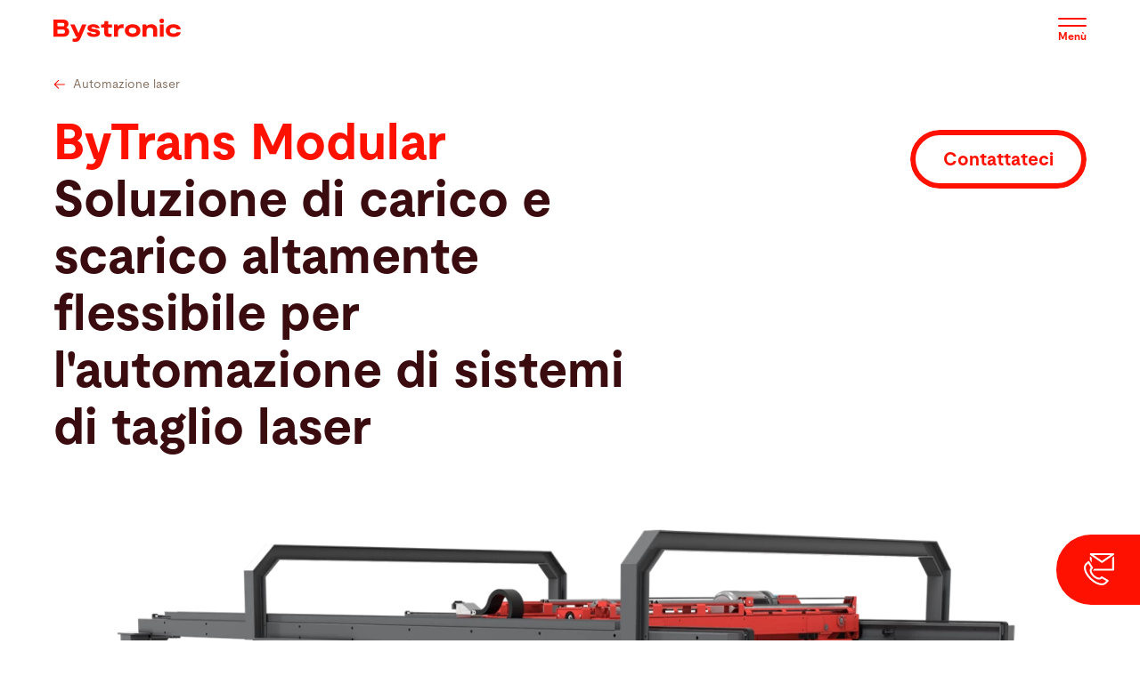

--- FILE ---
content_type: text/html; charset=UTF-8
request_url: https://www.bystronic.com/ita/it/la/sistema-laser-automazione-bytrans-modular
body_size: 15938
content:
<!DOCTYPE html>
<html lang="it" dir="ltr" prefix="og: https://ogp.me/ns#">
<head>
    <meta charset="utf-8" />
<meta name="description" content="ByTrans Modular è una soluzione di carico e scarico altamente flessibile per l&#039;automazione di sistemi di taglio laser" />
<meta name="keywords" content="Sistema laser automazione" />
<link rel="canonical" href="https://www.bystronic.com/ita/it/la/sistema-laser-automazione-bytrans-modular" />
<meta name="Generator" content="Drupal 10 (https://www.drupal.org)" />
<meta name="MobileOptimized" content="width" />
<meta name="HandheldFriendly" content="true" />
<meta name="viewport" content="width=device-width, initial-scale=1.0" />
<link rel="alternate" hreflang="en-au" href="https://www.bystronic.com/aus/en/la/laser-system-automation-bytrans-modular" />
<link rel="alternate" hreflang="en-ck" href="https://www.bystronic.com/aus/en/la/laser-system-automation-bytrans-modular" />
<link rel="alternate" hreflang="en-fj" href="https://www.bystronic.com/aus/en/la/laser-system-automation-bytrans-modular" />
<link rel="alternate" hreflang="en-nc" href="https://www.bystronic.com/aus/en/la/laser-system-automation-bytrans-modular" />
<link rel="alternate" hreflang="en-nz" href="https://www.bystronic.com/aus/en/la/laser-system-automation-bytrans-modular" />
<link rel="alternate" hreflang="en-sb" href="https://www.bystronic.com/aus/en/la/laser-system-automation-bytrans-modular" />
<link rel="alternate" hreflang="en-vu" href="https://www.bystronic.com/aus/en/la/laser-system-automation-bytrans-modular" />
<link rel="alternate" hreflang="en-ws" href="https://www.bystronic.com/aus/en/la/laser-system-automation-bytrans-modular" />
<link rel="alternate" hreflang="de-at" href="https://www.bystronic.com/aut/de/la/laser-system-autmation-bytrans-modular" />
<link rel="alternate" hreflang="en-at" href="https://www.bystronic.com/aut/en/la/laser-system-automation-bytrans-modular" />
<link rel="alternate" hreflang="en-ba" href="https://www.bystronic.com/aut/en/la/laser-system-automation-bytrans-modular" />
<link rel="alternate" hreflang="de-ba" href="https://www.bystronic.com/aut/de/la/laser-system-autmation-bytrans-modular" />
<link rel="alternate" hreflang="en-hr" href="https://www.bystronic.com/aut/en/la/laser-system-automation-bytrans-modular" />
<link rel="alternate" hreflang="de-hr" href="https://www.bystronic.com/aut/de/la/laser-system-autmation-bytrans-modular" />
<link rel="alternate" hreflang="en-rs" href="https://www.bystronic.com/aut/en/la/laser-system-automation-bytrans-modular" />
<link rel="alternate" hreflang="de-rs" href="https://www.bystronic.com/aut/de/la/laser-system-autmation-bytrans-modular" />
<link rel="alternate" hreflang="en-si" href="https://www.bystronic.com/aut/en/la/laser-system-automation-bytrans-modular" />
<link rel="alternate" hreflang="de-si" href="https://www.bystronic.com/aut/de/la/laser-system-autmation-bytrans-modular" />
<link rel="alternate" hreflang="nl-be" href="https://www.bystronic.com/blx/nl/la/laser-systeem-automation-bytrans-modular" />
<link rel="alternate" hreflang="fr-be" href="https://www.bystronic.com/blx/fr/la/systeme-laser-automatisation-bytrans-modular" />
<link rel="alternate" hreflang="de-be" href="https://www.bystronic.com/blx/de/la/laser-system-autmation-bytrans-modular" />
<link rel="alternate" hreflang="nl-lu" href="https://www.bystronic.com/blx/nl/la/laser-systeem-automation-bytrans-modular" />
<link rel="alternate" hreflang="de-lu" href="https://www.bystronic.com/blx/de/la/laser-system-autmation-bytrans-modular" />
<link rel="alternate" hreflang="nl-nl" href="https://www.bystronic.com/blx/nl/la/laser-systeem-automation-bytrans-modular" />
<link rel="alternate" hreflang="de-nl" href="https://www.bystronic.com/blx/de/la/laser-system-autmation-bytrans-modular" />
<link rel="alternate" hreflang="es-ar" href="https://www.bystronic.com/bra/es/la/sistema-laser-automatizacion-bytrans-modular" />
<link rel="alternate" hreflang="pt-ar" href="https://www.bystronic.com/bra/pt/la/sistema-laser-automacao-bytrans-modular" />
<link rel="alternate" hreflang="es-bo" href="https://www.bystronic.com/bra/es/la/sistema-laser-automatizacion-bytrans-modular" />
<link rel="alternate" hreflang="pt-bo" href="https://www.bystronic.com/bra/pt/la/sistema-laser-automacao-bytrans-modular" />
<link rel="alternate" hreflang="pt-br" href="https://www.bystronic.com/bra/pt/la/sistema-laser-automacao-bytrans-modular" />
<link rel="alternate" hreflang="es-cl" href="https://www.bystronic.com/bra/es/la/sistema-laser-automatizacion-bytrans-modular" />
<link rel="alternate" hreflang="pt-cl" href="https://www.bystronic.com/bra/pt/la/sistema-laser-automacao-bytrans-modular" />
<link rel="alternate" hreflang="es-co" href="https://www.bystronic.com/bra/es/la/sistema-laser-automatizacion-bytrans-modular" />
<link rel="alternate" hreflang="pt-co" href="https://www.bystronic.com/bra/pt/la/sistema-laser-automacao-bytrans-modular" />
<link rel="alternate" hreflang="en-cw" href="https://www.bystronic.com/bra/en/la/laser-system-automation-bytrans-modular" />
<link rel="alternate" hreflang="es-ec" href="https://www.bystronic.com/bra/es/la/sistema-laser-automatizacion-bytrans-modular" />
<link rel="alternate" hreflang="pt-ec" href="https://www.bystronic.com/bra/pt/la/sistema-laser-automacao-bytrans-modular" />
<link rel="alternate" hreflang="es-gf" href="https://www.bystronic.com/bra/es/la/sistema-laser-automatizacion-bytrans-modular" />
<link rel="alternate" hreflang="pt-gf" href="https://www.bystronic.com/bra/pt/la/sistema-laser-automacao-bytrans-modular" />
<link rel="alternate" hreflang="es-gy" href="https://www.bystronic.com/bra/es/la/sistema-laser-automatizacion-bytrans-modular" />
<link rel="alternate" hreflang="pt-gy" href="https://www.bystronic.com/bra/pt/la/sistema-laser-automacao-bytrans-modular" />
<link rel="alternate" hreflang="es-pe" href="https://www.bystronic.com/bra/es/la/sistema-laser-automatizacion-bytrans-modular" />
<link rel="alternate" hreflang="pt-pe" href="https://www.bystronic.com/bra/pt/la/sistema-laser-automacao-bytrans-modular" />
<link rel="alternate" hreflang="es-py" href="https://www.bystronic.com/bra/es/la/sistema-laser-automatizacion-bytrans-modular" />
<link rel="alternate" hreflang="pt-py" href="https://www.bystronic.com/bra/pt/la/sistema-laser-automacao-bytrans-modular" />
<link rel="alternate" hreflang="es-sr" href="https://www.bystronic.com/bra/es/la/sistema-laser-automatizacion-bytrans-modular" />
<link rel="alternate" hreflang="pt-sr" href="https://www.bystronic.com/bra/pt/la/sistema-laser-automacao-bytrans-modular" />
<link rel="alternate" hreflang="en-tt" href="https://www.bystronic.com/bra/en/la/laser-system-automation-bytrans-modular" />
<link rel="alternate" hreflang="es-uy" href="https://www.bystronic.com/bra/es/la/sistema-laser-automatizacion-bytrans-modular" />
<link rel="alternate" hreflang="pt-uy" href="https://www.bystronic.com/bra/pt/la/sistema-laser-automacao-bytrans-modular" />
<link rel="alternate" hreflang="es-ve" href="https://www.bystronic.com/bra/es/la/sistema-laser-automatizacion-bytrans-modular" />
<link rel="alternate" hreflang="pt-ve" href="https://www.bystronic.com/bra/pt/la/sistema-laser-automacao-bytrans-modular" />
<link rel="alternate" hreflang="en-ca" href="https://www.bystronic.com/can/en/la/laser-system-automation-bytrans-modular" />
<link rel="alternate" hreflang="en-pm" href="https://www.bystronic.com/can/en/la/laser-system-automation-bytrans-modular" />
<link rel="alternate" hreflang="de-ch" href="https://www.bystronic.com/che/de/la/laser-system-autmation-bytrans-modular" />
<link rel="alternate" hreflang="en-ch" href="https://www.bystronic.com/che/en/la/laser-system-automation-bytrans-modular" />
<link rel="alternate" hreflang="fr-ch" href="https://www.bystronic.com/che/fr/la/systeme-laser-automatisation-bytrans-modular" />
<link rel="alternate" hreflang="it-ch" href="https://www.bystronic.com/che/it/la/sistema-laser-automazione-bytrans-modular" />
<link rel="alternate" hreflang="en-cy" href="https://www.bystronic.com/che/en/la/laser-system-automation-bytrans-modular" />
<link rel="alternate" hreflang="de-cy" href="https://www.bystronic.com/che/de/la/laser-system-autmation-bytrans-modular" />
<link rel="alternate" hreflang="fr-cy" href="https://www.bystronic.com/che/fr/la/systeme-laser-automatisation-bytrans-modular" />
<link rel="alternate" hreflang="it-cy" href="https://www.bystronic.com/che/it/la/sistema-laser-automazione-bytrans-modular" />
<link rel="alternate" hreflang="en-il" href="https://www.bystronic.com/che/en/la/laser-system-automation-bytrans-modular" />
<link rel="alternate" hreflang="de-il" href="https://www.bystronic.com/che/de/la/laser-system-autmation-bytrans-modular" />
<link rel="alternate" hreflang="en-li" href="https://www.bystronic.com/che/en/la/laser-system-automation-bytrans-modular" />
<link rel="alternate" hreflang="de-li" href="https://www.bystronic.com/che/de/la/laser-system-autmation-bytrans-modular" />
<link rel="alternate" hreflang="fr-li" href="https://www.bystronic.com/che/fr/la/systeme-laser-automatisation-bytrans-modular" />
<link rel="alternate" hreflang="it-li" href="https://www.bystronic.com/che/it/la/sistema-laser-automazione-bytrans-modular" />
<link rel="alternate" hreflang="en-me" href="https://www.bystronic.com/che/en/la/laser-system-automation-bytrans-modular" />
<link rel="alternate" hreflang="en-mk" href="https://www.bystronic.com/che/en/la/laser-system-automation-bytrans-modular" />
<link rel="alternate" hreflang="zh-cn" href="https://www.bystronic.com/chn/zh/la/laser-system-automation-bytrans-modular" />
<link rel="alternate" hreflang="zh-hk" href="https://www.bystronic.com/chn/zh/la/laser-system-automation-bytrans-modular" />
<link rel="alternate" hreflang="zh-mo" href="https://www.bystronic.com/chn/zh/la/laser-system-automation-bytrans-modular" />
<link rel="alternate" hreflang="cs-cz" href="https://www.bystronic.com/cze/cs/la/laserovy-system-automatizace-bytrans-modular" />
<link rel="alternate" hreflang="cs-sk" href="https://www.bystronic.com/cze/cs/la/laserovy-system-automatizace-bytrans-modular" />
<link rel="alternate" hreflang="de-de" href="https://www.bystronic.com/deu/de/la/laser-system-autmation-bytrans-modular" />
<link rel="alternate" hreflang="en-de" href="https://www.bystronic.com/deu/en/la/laser-system-automation-bytrans-modular" />
<link rel="alternate" hreflang="es-es" href="https://www.bystronic.com/esp/es/la/sistema-laser-automatizacion-bytrans-modular" />
<link rel="alternate" hreflang="es-pt" href="https://www.bystronic.com/esp/es/la/sistema-laser-automatizacion-bytrans-modular" />
<link rel="alternate" hreflang="fr-ad" href="https://www.bystronic.com/fra/fr/la/systeme-laser-automatisation-bytrans-modular" />
<link rel="alternate" hreflang="fr-dz" href="https://www.bystronic.com/fra/fr/la/systeme-laser-automatisation-bytrans-modular" />
<link rel="alternate" hreflang="fr-fr" href="https://www.bystronic.com/fra/fr/la/systeme-laser-automatisation-bytrans-modular" />
<link rel="alternate" hreflang="fr-gr" href="https://www.bystronic.com/fra/fr/la/systeme-laser-automatisation-bytrans-modular" />
<link rel="alternate" hreflang="fr-ma" href="https://www.bystronic.com/fra/fr/la/systeme-laser-automatisation-bytrans-modular" />
<link rel="alternate" hreflang="fr-mc" href="https://www.bystronic.com/fra/fr/la/systeme-laser-automatisation-bytrans-modular" />
<link rel="alternate" hreflang="fr-tn" href="https://www.bystronic.com/fra/fr/la/systeme-laser-automatisation-bytrans-modular" />
<link rel="alternate" hreflang="en-gb" href="https://www.bystronic.com/gbr/en/la/laser-system-automation-bytrans-modular" />
<link rel="alternate" hreflang="en-ie" href="https://www.bystronic.com/gbr/en/la/laser-system-automation-bytrans-modular" />
<link rel="alternate" hreflang="hu-hu" href="https://www.bystronic.com/hun/hu/la/lezeres-rendszer-automatizalas-bytrans-modular" />
<link rel="alternate" hreflang="en-in" href="https://www.bystronic.com/ind/en/la/laser-system-automation-bytrans-modular" />
<link rel="alternate" hreflang="en-lk" href="https://www.bystronic.com/ind/en/la/laser-system-automation-bytrans-modular" />
<link rel="alternate" hreflang="nl-aw" href="https://www.bystronic.com/int/nl/la/laser-systeem-automation-bytrans-modular" />
<link rel="alternate" hreflang="es-cu" href="https://www.bystronic.com/int/es/la/sistema-laser-automatizacion-bytrans-modular" />
<link rel="alternate" hreflang="fr-eg" href="https://www.bystronic.com/int/fr/la/systeme-laser-automatisation-bytrans-modular" />
<link rel="alternate" hreflang="fr-et" href="https://www.bystronic.com/int/fr/la/systeme-laser-automatisation-bytrans-modular" />
<link rel="alternate" hreflang="fr-ir" href="https://www.bystronic.com/int/fr/la/systeme-laser-automatisation-bytrans-modular" />
<link rel="alternate" hreflang="fr-jo" href="https://www.bystronic.com/int/fr/la/systeme-laser-automatisation-bytrans-modular" />
<link rel="alternate" hreflang="de-jo" href="https://www.bystronic.com/int/de/la/laser-system-autmation-bytrans-modular" />
<link rel="alternate" hreflang="zh-kp" href="https://www.bystronic.com/int/zh/la/laser-system-automation-bytrans-modular" />
<link rel="alternate" hreflang="fr-kw" href="https://www.bystronic.com/int/fr/la/systeme-laser-automatisation-bytrans-modular" />
<link rel="alternate" hreflang="fr-lb" href="https://www.bystronic.com/int/fr/la/systeme-laser-automatisation-bytrans-modular" />
<link rel="alternate" hreflang="fr-ly" href="https://www.bystronic.com/int/fr/la/systeme-laser-automatisation-bytrans-modular" />
<link rel="alternate" hreflang="fr-om" href="https://www.bystronic.com/int/fr/la/systeme-laser-automatisation-bytrans-modular" />
<link rel="alternate" hreflang="fr-pk" href="https://www.bystronic.com/int/fr/la/systeme-laser-automatisation-bytrans-modular" />
<link rel="alternate" hreflang="fr-qa" href="https://www.bystronic.com/int/fr/la/systeme-laser-automatisation-bytrans-modular" />
<link rel="alternate" hreflang="fr-sa" href="https://www.bystronic.com/int/fr/la/systeme-laser-automatisation-bytrans-modular" />
<link rel="alternate" hreflang="fr-sh" href="https://www.bystronic.com/int/fr/la/systeme-laser-automatisation-bytrans-modular" />
<link rel="alternate" hreflang="it-sh" href="https://www.bystronic.com/int/it/la/sistema-laser-automazione-bytrans-modular" />
<link rel="alternate" hreflang="fr-sy" href="https://www.bystronic.com/int/fr/la/systeme-laser-automatisation-bytrans-modular" />
<link rel="alternate" hreflang="fr-ye" href="https://www.bystronic.com/int/fr/la/systeme-laser-automatisation-bytrans-modular" />
<link rel="alternate" hreflang="it-it" href="https://www.bystronic.com/ita/it/la/sistema-laser-automazione-bytrans-modular" />
<link rel="alternate" hreflang="it-mt" href="https://www.bystronic.com/ita/it/la/sistema-laser-automazione-bytrans-modular" />
<link rel="alternate" hreflang="it-sm" href="https://www.bystronic.com/ita/it/la/sistema-laser-automazione-bytrans-modular" />
<link rel="alternate" hreflang="it-va" href="https://www.bystronic.com/ita/it/la/sistema-laser-automazione-bytrans-modular" />
<link rel="alternate" hreflang="ja-jp" href="https://www.bystronic.com/jpn/ja/la/laser-system-automation-bytrans-modular" />
<link rel="alternate" hreflang="ko-kr" href="https://www.bystronic.com/kor/ko/la/laser-system-automation-bytrans-modular" />
<link rel="alternate" hreflang="en-bz" href="https://www.bystronic.com/mex/en/la/laser-system-automation-bytrans-modular" />
<link rel="alternate" hreflang="es-cr" href="https://www.bystronic.com/mex/es/la/sistema-laser-automatizacion-bytrans-modular" />
<link rel="alternate" hreflang="es-gt" href="https://www.bystronic.com/mex/es/la/sistema-laser-automatizacion-bytrans-modular" />
<link rel="alternate" hreflang="es-hn" href="https://www.bystronic.com/mex/es/la/sistema-laser-automatizacion-bytrans-modular" />
<link rel="alternate" hreflang="es-mx" href="https://www.bystronic.com/mex/es/la/sistema-laser-automatizacion-bytrans-modular" />
<link rel="alternate" hreflang="es-ni" href="https://www.bystronic.com/mex/es/la/sistema-laser-automatizacion-bytrans-modular" />
<link rel="alternate" hreflang="es-pa" href="https://www.bystronic.com/mex/es/la/sistema-laser-automatizacion-bytrans-modular" />
<link rel="alternate" hreflang="es-sv" href="https://www.bystronic.com/mex/es/la/sistema-laser-automatizacion-bytrans-modular" />
<link rel="alternate" hreflang="pl-pl" href="https://www.bystronic.com/pol/pl/la/system-laserowy-automatyzacja-bytrans-modular" />
<link rel="alternate" hreflang="ro-bg" href="https://www.bystronic.com/rou/ro/la/sistem-cu-laser-automatizare-bytrans-modular" />
<link rel="alternate" hreflang="ro-ro" href="https://www.bystronic.com/rou/ro/la/sistem-cu-laser-automatizare-bytrans-modular" />
<link rel="alternate" hreflang="sv-dk" href="https://www.bystronic.com/sca/sv/la/laser-system-automation-bytrans-modular" />
<link rel="alternate" hreflang="fi-dk" href="https://www.bystronic.com/sca/fi/la/laser-jarjestelma-automaatio-bytrans-modular" />
<link rel="alternate" hreflang="da-dk" href="https://www.bystronic.com/sca/da/la/lasersystem-automation-bytrans-modular" />
<link rel="alternate" hreflang="en-dk" href="https://www.bystronic.com/sca/en/la/laser-system-automation-bytrans-modular" />
<link rel="alternate" hreflang="sv-ee" href="https://www.bystronic.com/sca/sv/la/laser-system-automation-bytrans-modular" />
<link rel="alternate" hreflang="fi-ee" href="https://www.bystronic.com/sca/fi/la/laser-jarjestelma-automaatio-bytrans-modular" />
<link rel="alternate" hreflang="da-ee" href="https://www.bystronic.com/sca/da/la/lasersystem-automation-bytrans-modular" />
<link rel="alternate" hreflang="en-ee" href="https://www.bystronic.com/sca/en/la/laser-system-automation-bytrans-modular" />
<link rel="alternate" hreflang="sv-fi" href="https://www.bystronic.com/sca/sv/la/laser-system-automation-bytrans-modular" />
<link rel="alternate" hreflang="fi-fi" href="https://www.bystronic.com/sca/fi/la/laser-jarjestelma-automaatio-bytrans-modular" />
<link rel="alternate" hreflang="da-fi" href="https://www.bystronic.com/sca/da/la/lasersystem-automation-bytrans-modular" />
<link rel="alternate" hreflang="en-fi" href="https://www.bystronic.com/sca/en/la/laser-system-automation-bytrans-modular" />
<link rel="alternate" hreflang="sv-fo" href="https://www.bystronic.com/sca/sv/la/laser-system-automation-bytrans-modular" />
<link rel="alternate" hreflang="fi-fo" href="https://www.bystronic.com/sca/fi/la/laser-jarjestelma-automaatio-bytrans-modular" />
<link rel="alternate" hreflang="da-fo" href="https://www.bystronic.com/sca/da/la/lasersystem-automation-bytrans-modular" />
<link rel="alternate" hreflang="en-fo" href="https://www.bystronic.com/sca/en/la/laser-system-automation-bytrans-modular" />
<link rel="alternate" hreflang="sv-gl" href="https://www.bystronic.com/sca/sv/la/laser-system-automation-bytrans-modular" />
<link rel="alternate" hreflang="da-gl" href="https://www.bystronic.com/sca/da/la/lasersystem-automation-bytrans-modular" />
<link rel="alternate" hreflang="fi-gl" href="https://www.bystronic.com/sca/fi/la/laser-jarjestelma-automaatio-bytrans-modular" />
<link rel="alternate" hreflang="en-gl" href="https://www.bystronic.com/sca/en/la/laser-system-automation-bytrans-modular" />
<link rel="alternate" hreflang="sv-is" href="https://www.bystronic.com/sca/sv/la/laser-system-automation-bytrans-modular" />
<link rel="alternate" hreflang="fi-is" href="https://www.bystronic.com/sca/fi/la/laser-jarjestelma-automaatio-bytrans-modular" />
<link rel="alternate" hreflang="da-is" href="https://www.bystronic.com/sca/da/la/lasersystem-automation-bytrans-modular" />
<link rel="alternate" hreflang="en-is" href="https://www.bystronic.com/sca/en/la/laser-system-automation-bytrans-modular" />
<link rel="alternate" hreflang="sv-lt" href="https://www.bystronic.com/sca/sv/la/laser-system-automation-bytrans-modular" />
<link rel="alternate" hreflang="fi-lt" href="https://www.bystronic.com/sca/fi/la/laser-jarjestelma-automaatio-bytrans-modular" />
<link rel="alternate" hreflang="da-lt" href="https://www.bystronic.com/sca/da/la/lasersystem-automation-bytrans-modular" />
<link rel="alternate" hreflang="en-lt" href="https://www.bystronic.com/sca/en/la/laser-system-automation-bytrans-modular" />
<link rel="alternate" hreflang="sv-lv" href="https://www.bystronic.com/sca/sv/la/laser-system-automation-bytrans-modular" />
<link rel="alternate" hreflang="fi-lv" href="https://www.bystronic.com/sca/fi/la/laser-jarjestelma-automaatio-bytrans-modular" />
<link rel="alternate" hreflang="da-lv" href="https://www.bystronic.com/sca/da/la/lasersystem-automation-bytrans-modular" />
<link rel="alternate" hreflang="en-lv" href="https://www.bystronic.com/sca/en/la/laser-system-automation-bytrans-modular" />
<link rel="alternate" hreflang="sv-no" href="https://www.bystronic.com/sca/sv/la/laser-system-automation-bytrans-modular" />
<link rel="alternate" hreflang="fi-no" href="https://www.bystronic.com/sca/fi/la/laser-jarjestelma-automaatio-bytrans-modular" />
<link rel="alternate" hreflang="da-no" href="https://www.bystronic.com/sca/da/la/lasersystem-automation-bytrans-modular" />
<link rel="alternate" hreflang="en-no" href="https://www.bystronic.com/sca/en/la/laser-system-automation-bytrans-modular" />
<link rel="alternate" hreflang="sv-se" href="https://www.bystronic.com/sca/sv/la/laser-system-automation-bytrans-modular" />
<link rel="alternate" hreflang="fi-se" href="https://www.bystronic.com/sca/fi/la/laser-jarjestelma-automaatio-bytrans-modular" />
<link rel="alternate" hreflang="da-se" href="https://www.bystronic.com/sca/da/la/lasersystem-automation-bytrans-modular" />
<link rel="alternate" hreflang="en-se" href="https://www.bystronic.com/sca/en/la/laser-system-automation-bytrans-modular" />
<link rel="alternate" hreflang="sv-sj" href="https://www.bystronic.com/sca/sv/la/laser-system-automation-bytrans-modular" />
<link rel="alternate" hreflang="fi-sj" href="https://www.bystronic.com/sca/fi/la/laser-jarjestelma-automaatio-bytrans-modular" />
<link rel="alternate" hreflang="da-sj" href="https://www.bystronic.com/sca/da/la/lasersystem-automation-bytrans-modular" />
<link rel="alternate" hreflang="en-sj" href="https://www.bystronic.com/sca/en/la/laser-system-automation-bytrans-modular" />
<link rel="alternate" hreflang="en-as" href="https://www.bystronic.com/sgp/en/la/laser-system-automation-bytrans-modular" />
<link rel="alternate" hreflang="en-bd" href="https://www.bystronic.com/sgp/en/la/laser-system-automation-bytrans-modular" />
<link rel="alternate" hreflang="en-bn" href="https://www.bystronic.com/sgp/en/la/laser-system-automation-bytrans-modular" />
<link rel="alternate" hreflang="en-bt" href="https://www.bystronic.com/sgp/en/la/laser-system-automation-bytrans-modular" />
<link rel="alternate" hreflang="en-fm" href="https://www.bystronic.com/sgp/en/la/laser-system-automation-bytrans-modular" />
<link rel="alternate" hreflang="en-gu" href="https://www.bystronic.com/sgp/en/la/laser-system-automation-bytrans-modular" />
<link rel="alternate" hreflang="en-id" href="https://www.bystronic.com/sgp/en/la/laser-system-automation-bytrans-modular" />
<link rel="alternate" hreflang="en-io" href="https://www.bystronic.com/sgp/en/la/laser-system-automation-bytrans-modular" />
<link rel="alternate" hreflang="en-kh" href="https://www.bystronic.com/sgp/en/la/laser-system-automation-bytrans-modular" />
<link rel="alternate" hreflang="en-ki" href="https://www.bystronic.com/sgp/en/la/laser-system-automation-bytrans-modular" />
<link rel="alternate" hreflang="en-la" href="https://www.bystronic.com/sgp/en/la/laser-system-automation-bytrans-modular" />
<link rel="alternate" hreflang="en-mh" href="https://www.bystronic.com/sgp/en/la/laser-system-automation-bytrans-modular" />
<link rel="alternate" hreflang="en-mm" href="https://www.bystronic.com/sgp/en/la/laser-system-automation-bytrans-modular" />
<link rel="alternate" hreflang="en-mp" href="https://www.bystronic.com/sgp/en/la/laser-system-automation-bytrans-modular" />
<link rel="alternate" hreflang="en-mv" href="https://www.bystronic.com/sgp/en/la/laser-system-automation-bytrans-modular" />
<link rel="alternate" hreflang="en-my" href="https://www.bystronic.com/sgp/en/la/laser-system-automation-bytrans-modular" />
<link rel="alternate" hreflang="en-np" href="https://www.bystronic.com/sgp/en/la/laser-system-automation-bytrans-modular" />
<link rel="alternate" hreflang="en-nr" href="https://www.bystronic.com/sgp/en/la/laser-system-automation-bytrans-modular" />
<link rel="alternate" hreflang="en-nu" href="https://www.bystronic.com/sgp/en/la/laser-system-automation-bytrans-modular" />
<link rel="alternate" hreflang="en-pf" href="https://www.bystronic.com/sgp/en/la/laser-system-automation-bytrans-modular" />
<link rel="alternate" hreflang="en-pg" href="https://www.bystronic.com/sgp/en/la/laser-system-automation-bytrans-modular" />
<link rel="alternate" hreflang="en-pn" href="https://www.bystronic.com/sgp/en/la/laser-system-automation-bytrans-modular" />
<link rel="alternate" hreflang="en-pw" href="https://www.bystronic.com/sgp/en/la/laser-system-automation-bytrans-modular" />
<link rel="alternate" hreflang="en-sg" href="https://www.bystronic.com/sgp/en/la/laser-system-automation-bytrans-modular" />
<link rel="alternate" hreflang="en-tk" href="https://www.bystronic.com/sgp/en/la/laser-system-automation-bytrans-modular" />
<link rel="alternate" hreflang="en-tl" href="https://www.bystronic.com/sgp/en/la/laser-system-automation-bytrans-modular" />
<link rel="alternate" hreflang="en-to" href="https://www.bystronic.com/sgp/en/la/laser-system-automation-bytrans-modular" />
<link rel="alternate" hreflang="en-tv" href="https://www.bystronic.com/sgp/en/la/laser-system-automation-bytrans-modular" />
<link rel="alternate" hreflang="en-wf" href="https://www.bystronic.com/sgp/en/la/laser-system-automation-bytrans-modular" />
<link rel="alternate" hreflang="th-th" href="https://www.bystronic.com/tha/th/la/rabop-lesoe-bytrans-modular" />
<link rel="alternate" hreflang="en-th" href="https://www.bystronic.com/tha/en/la/laser-system-automation-bytrans-modular" />
<link rel="alternate" hreflang="tr-al" href="https://www.bystronic.com/tur/tr/la/lazer-sistemi-otomasyonu-bytrans-modular" />
<link rel="alternate" hreflang="tr-tr" href="https://www.bystronic.com/tur/tr/la/lazer-sistemi-otomasyonu-bytrans-modular" />
<link rel="alternate" hreflang="tw-tw" href="https://www.bystronic.com/twn/tw/la/laser-system-automation-bytrans-modular" />
<link rel="alternate" hreflang="uk-am" href="https://www.bystronic.com/ukr/uk/la/laser-system-automation-bytrans-modular" />
<link rel="alternate" hreflang="uk-az" href="https://www.bystronic.com/ukr/uk/la/laser-system-automation-bytrans-modular" />
<link rel="alternate" hreflang="uk-by" href="https://www.bystronic.com/ukr/uk/la/laser-system-automation-bytrans-modular" />
<link rel="alternate" hreflang="uk-ge" href="https://www.bystronic.com/ukr/uk/la/laser-system-automation-bytrans-modular" />
<link rel="alternate" hreflang="uk-kg" href="https://www.bystronic.com/ukr/uk/la/laser-system-automation-bytrans-modular" />
<link rel="alternate" hreflang="uk-kz" href="https://www.bystronic.com/ukr/uk/la/laser-system-automation-bytrans-modular" />
<link rel="alternate" hreflang="uk-md" href="https://www.bystronic.com/ukr/uk/la/laser-system-automation-bytrans-modular" />
<link rel="alternate" hreflang="uk-tj" href="https://www.bystronic.com/ukr/uk/la/laser-system-automation-bytrans-modular" />
<link rel="alternate" hreflang="uk-tm" href="https://www.bystronic.com/ukr/uk/la/laser-system-automation-bytrans-modular" />
<link rel="alternate" hreflang="uk-ua" href="https://www.bystronic.com/ukr/uk/la/laser-system-automation-bytrans-modular" />
<link rel="alternate" hreflang="uk-uz" href="https://www.bystronic.com/ukr/uk/la/laser-system-automation-bytrans-modular" />
<link rel="alternate" hreflang="en-ag" href="https://www.bystronic.com/usa/en-us/la/laser-system-automation-bytrans-modular" />
<link rel="alternate" hreflang="en-ai" href="https://www.bystronic.com/usa/en-us/la/laser-system-automation-bytrans-modular" />
<link rel="alternate" hreflang="en-bb" href="https://www.bystronic.com/usa/en-us/la/laser-system-automation-bytrans-modular" />
<link rel="alternate" hreflang="en-bm" href="https://www.bystronic.com/usa/en-us/la/laser-system-automation-bytrans-modular" />
<link rel="alternate" hreflang="en-bs" href="https://www.bystronic.com/usa/en-us/la/laser-system-automation-bytrans-modular" />
<link rel="alternate" hreflang="en-dm" href="https://www.bystronic.com/usa/en-us/la/laser-system-automation-bytrans-modular" />
<link rel="alternate" hreflang="en-do" href="https://www.bystronic.com/usa/en-us/la/laser-system-automation-bytrans-modular" />
<link rel="alternate" hreflang="en-gd" href="https://www.bystronic.com/usa/en-us/la/laser-system-automation-bytrans-modular" />
<link rel="alternate" hreflang="en-gp" href="https://www.bystronic.com/usa/en-us/la/laser-system-automation-bytrans-modular" />
<link rel="alternate" hreflang="en-ht" href="https://www.bystronic.com/usa/en-us/la/laser-system-automation-bytrans-modular" />
<link rel="alternate" hreflang="en-jm" href="https://www.bystronic.com/usa/en-us/la/laser-system-automation-bytrans-modular" />
<link rel="alternate" hreflang="en-kn" href="https://www.bystronic.com/usa/en-us/la/laser-system-automation-bytrans-modular" />
<link rel="alternate" hreflang="en-ky" href="https://www.bystronic.com/usa/en-us/la/laser-system-automation-bytrans-modular" />
<link rel="alternate" hreflang="en-lc" href="https://www.bystronic.com/usa/en-us/la/laser-system-automation-bytrans-modular" />
<link rel="alternate" hreflang="en-mq" href="https://www.bystronic.com/usa/en-us/la/laser-system-automation-bytrans-modular" />
<link rel="alternate" hreflang="en-ms" href="https://www.bystronic.com/usa/en-us/la/laser-system-automation-bytrans-modular" />
<link rel="alternate" hreflang="en-pr" href="https://www.bystronic.com/usa/en-us/la/laser-system-automation-bytrans-modular" />
<link rel="alternate" hreflang="en-sx" href="https://www.bystronic.com/usa/en-us/la/laser-system-automation-bytrans-modular" />
<link rel="alternate" hreflang="en-tc" href="https://www.bystronic.com/usa/en-us/la/laser-system-automation-bytrans-modular" />
<link rel="alternate" hreflang="en-us" href="https://www.bystronic.com/usa/en-us/la/laser-system-automation-bytrans-modular" />
<link rel="alternate" hreflang="en-vc" href="https://www.bystronic.com/usa/en-us/la/laser-system-automation-bytrans-modular" />
<link rel="alternate" hreflang="en-vg" href="https://www.bystronic.com/usa/en-us/la/laser-system-automation-bytrans-modular" />
<link rel="alternate" hreflang="en-vi" href="https://www.bystronic.com/usa/en-us/la/laser-system-automation-bytrans-modular" />
<link rel="alternate" hreflang="vi-vn" href="https://www.bystronic.com/vnm/vi/la/laser-system-automation-bytrans-modular" />
<link rel="alternate" hreflang="en-ao" href="https://www.bystronic.com/zaf/en/la/laser-system-automation-bytrans-modular" />
<link rel="alternate" hreflang="es-ao" href="https://www.bystronic.com/zaf/es/la/sistema-laser-automatizacion-bytrans-modular" />
<link rel="alternate" hreflang="en-bf" href="https://www.bystronic.com/zaf/en/la/laser-system-automation-bytrans-modular" />
<link rel="alternate" hreflang="en-bi" href="https://www.bystronic.com/zaf/en/la/laser-system-automation-bytrans-modular" />
<link rel="alternate" hreflang="en-bj" href="https://www.bystronic.com/zaf/en/la/laser-system-automation-bytrans-modular" />
<link rel="alternate" hreflang="en-bw" href="https://www.bystronic.com/zaf/en/la/laser-system-automation-bytrans-modular" />
<link rel="alternate" hreflang="en-cd" href="https://www.bystronic.com/zaf/en/la/laser-system-automation-bytrans-modular" />
<link rel="alternate" hreflang="en-cf" href="https://www.bystronic.com/zaf/en/la/laser-system-automation-bytrans-modular" />
<link rel="alternate" hreflang="en-cg" href="https://www.bystronic.com/zaf/en/la/laser-system-automation-bytrans-modular" />
<link rel="alternate" hreflang="en-ci" href="https://www.bystronic.com/zaf/en/la/laser-system-automation-bytrans-modular" />
<link rel="alternate" hreflang="en-cm" href="https://www.bystronic.com/zaf/en/la/laser-system-automation-bytrans-modular" />
<link rel="alternate" hreflang="en-cv" href="https://www.bystronic.com/zaf/en/la/laser-system-automation-bytrans-modular" />
<link rel="alternate" hreflang="en-dj" href="https://www.bystronic.com/zaf/en/la/laser-system-automation-bytrans-modular" />
<link rel="alternate" hreflang="en-er" href="https://www.bystronic.com/zaf/en/la/laser-system-automation-bytrans-modular" />
<link rel="alternate" hreflang="en-ga" href="https://www.bystronic.com/zaf/en/la/laser-system-automation-bytrans-modular" />
<link rel="alternate" hreflang="en-gh" href="https://www.bystronic.com/zaf/en/la/laser-system-automation-bytrans-modular" />
<link rel="alternate" hreflang="fr-gh" href="https://www.bystronic.com/zaf/fr/la/systeme-laser-automatisation-bytrans-modular" />
<link rel="alternate" hreflang="en-gm" href="https://www.bystronic.com/zaf/en/la/laser-system-automation-bytrans-modular" />
<link rel="alternate" hreflang="en-gn" href="https://www.bystronic.com/zaf/en/la/laser-system-automation-bytrans-modular" />
<link rel="alternate" hreflang="en-gq" href="https://www.bystronic.com/zaf/en/la/laser-system-automation-bytrans-modular" />
<link rel="alternate" hreflang="en-ke" href="https://www.bystronic.com/zaf/en/la/laser-system-automation-bytrans-modular" />
<link rel="alternate" hreflang="de-ke" href="https://www.bystronic.com/zaf/de/la/laser-system-autmation-bytrans-modular" />
<link rel="alternate" hreflang="en-km" href="https://www.bystronic.com/zaf/en/la/laser-system-automation-bytrans-modular" />
<link rel="alternate" hreflang="en-lr" href="https://www.bystronic.com/zaf/en/la/laser-system-automation-bytrans-modular" />
<link rel="alternate" hreflang="en-ls" href="https://www.bystronic.com/zaf/en/la/laser-system-automation-bytrans-modular" />
<link rel="alternate" hreflang="en-mg" href="https://www.bystronic.com/zaf/en/la/laser-system-automation-bytrans-modular" />
<link rel="alternate" hreflang="en-ml" href="https://www.bystronic.com/zaf/en/la/laser-system-automation-bytrans-modular" />
<link rel="alternate" hreflang="en-mr" href="https://www.bystronic.com/zaf/en/la/laser-system-automation-bytrans-modular" />
<link rel="alternate" hreflang="en-mu" href="https://www.bystronic.com/zaf/en/la/laser-system-automation-bytrans-modular" />
<link rel="alternate" hreflang="en-mw" href="https://www.bystronic.com/zaf/en/la/laser-system-automation-bytrans-modular" />
<link rel="alternate" hreflang="en-mz" href="https://www.bystronic.com/zaf/en/la/laser-system-automation-bytrans-modular" />
<link rel="alternate" hreflang="en-na" href="https://www.bystronic.com/zaf/en/la/laser-system-automation-bytrans-modular" />
<link rel="alternate" hreflang="en-ne" href="https://www.bystronic.com/zaf/en/la/laser-system-automation-bytrans-modular" />
<link rel="alternate" hreflang="en-ng" href="https://www.bystronic.com/zaf/en/la/laser-system-automation-bytrans-modular" />
<link rel="alternate" hreflang="en-re" href="https://www.bystronic.com/zaf/en/la/laser-system-automation-bytrans-modular" />
<link rel="alternate" hreflang="en-rw" href="https://www.bystronic.com/zaf/en/la/laser-system-automation-bytrans-modular" />
<link rel="alternate" hreflang="en-sc" href="https://www.bystronic.com/zaf/en/la/laser-system-automation-bytrans-modular" />
<link rel="alternate" hreflang="en-sd" href="https://www.bystronic.com/zaf/en/la/laser-system-automation-bytrans-modular" />
<link rel="alternate" hreflang="en-sl" href="https://www.bystronic.com/zaf/en/la/laser-system-automation-bytrans-modular" />
<link rel="alternate" hreflang="en-sn" href="https://www.bystronic.com/zaf/en/la/laser-system-automation-bytrans-modular" />
<link rel="alternate" hreflang="en-so" href="https://www.bystronic.com/zaf/en/la/laser-system-automation-bytrans-modular" />
<link rel="alternate" hreflang="en-st" href="https://www.bystronic.com/zaf/en/la/laser-system-automation-bytrans-modular" />
<link rel="alternate" hreflang="en-sz" href="https://www.bystronic.com/zaf/en/la/laser-system-automation-bytrans-modular" />
<link rel="alternate" hreflang="en-td" href="https://www.bystronic.com/zaf/en/la/laser-system-automation-bytrans-modular" />
<link rel="alternate" hreflang="en-tg" href="https://www.bystronic.com/zaf/en/la/laser-system-automation-bytrans-modular" />
<link rel="alternate" hreflang="en-tz" href="https://www.bystronic.com/zaf/en/la/laser-system-automation-bytrans-modular" />
<link rel="alternate" hreflang="en-ug" href="https://www.bystronic.com/zaf/en/la/laser-system-automation-bytrans-modular" />
<link rel="alternate" hreflang="en-yt" href="https://www.bystronic.com/zaf/en/la/laser-system-automation-bytrans-modular" />
<link rel="alternate" hreflang="en-za" href="https://www.bystronic.com/zaf/en/la/laser-system-automation-bytrans-modular" />
<link rel="alternate" hreflang="en-zm" href="https://www.bystronic.com/zaf/en/la/laser-system-automation-bytrans-modular" />
<link rel="alternate" hreflang="en-zw" href="https://www.bystronic.com/zaf/en/la/laser-system-automation-bytrans-modular" />
<link rel="alternate" hreflang="x-default" href="https://www.bystronic.com/int/en/la/laser-system-automation-bytrans-modular" />

    <title>ByTrans Modular | Automazione per sistemi di taglio laser | Bystronic</title>

                
            <link rel="preload" href="/themes/custom/customer/dist/webfonts/Moderat-Regular.woff2" as="font" type="font/woff2" crossorigin="anonymous">
        <link rel="preload" href="/themes/custom/customer/dist/webfonts/Moderat-Bold.woff2" as="font" type="font/woff2" crossorigin="anonymous">
        <link rel="stylesheet" media="all" href="/themes/custom/customer/src/scss/font-latin.css">
    
    
    
    
    
    
        <link rel="icon" href="/favicon.ico" sizes="16x16">
    <link rel="icon" href="/favicon.svg" type="image/svg+xml">
    <link rel="apple-touch-icon" sizes="180x180" href="/apple-touch-icon.png">
    <link rel="icon" type="image/png" sizes="32x32" href="/favicon-32x32.png">
    <link rel="icon" type="image/png" sizes="16x16" href="/favicon-16x16.png">
    <link rel="manifest" href="/site.webmanifest">
    <link rel="mask-icon" href="/safari-pinned-tab.svg" color="#ff1100">
    <meta name="msapplication-TileColor" content="#ff1100">
    <meta name="theme-color" content="#ff1100">

    <link rel="stylesheet" media="all" href="/sites/default/files/css/css_PYQVHzimRA6nQoAbHzTgdEDyofInHf_oOh6QRYKzexM.css?delta=0&amp;language=it&amp;theme=customer&amp;include=[base64]" />
<link rel="stylesheet" media="all" href="/sites/default/files/css/css_98CCnY5ESixcoRgtGQMCLQ_wCsW4yX9NqR0h5zK5y6s.css?delta=1&amp;language=it&amp;theme=customer&amp;include=[base64]" />

    

            <script>
    function getCookie(cookieName) {
        var matchingCookies = document.cookie
            .split(/;\s*/g)
            .filter(cookie => cookie.indexOf(cookieName + '=') === 0)
            .map(cookie => JSON.parse(decodeURIComponent(cookie.split('=')[1])));

        return matchingCookies.length ? matchingCookies[0] : null;
    }

    function writeCookiesToDataLayer() {
        window.dataLayer = window.dataLayer || [];
        window.dataLayer.push({ event: 'cookiesChanged', acceptedCookies: getCookie('cookie-agreed-categories') });
    }

    (function(w,d,s,l,i){w[l]=w[l]||[];w[l].push({'gtm.start':
    new Date().getTime(),event:'gtm.js'});var f=d.getElementsByTagName(s)[0],
    j=d.createElement(s),dl=l!='dataLayer'?'&l='+l:'';j.async=true;j.src=
    'https://www.googletagmanager.com/gtm.js?id='+i+dl;f.parentNode.insertBefore(j,f);
    })(window,document,'script','dataLayer','GTM-WNW449D');

    writeCookiesToDataLayer();
    window.addEventListener('cookieSelect', writeCookiesToDataLayer);
</script>
    
    </head>

    


<body data-page-type="machine">
        <a href="#main-content" class="visually-hidden focusable">
        Salta al contenuto principale
    </a>

    
      <div class="dialog-off-canvas-main-canvas" data-off-canvas-main-canvas>
    



<div class="layout-container layout-container--">

    
    
<region-selector-banner class="c-region-selector-banner"
                        data-close-buttons-selector=".js-region-selector-close-button">

    

<div class="c-section c-section--has-background c-section--bg-aubergine">
    <div class="c-section__content">

        
            <async-loader data-endpoint-url="/ita/it/multisite/banner/L2J5c3Ryb25pY19tYWNoaW5lLzE1"
                          data-trigger-event-name="DOMContentLoaded">

                <div data-content-container></div>

                <template data-loading-template>
                    <div class="c-region-selector-banner__loading-indicator">
                        <div class="lds-ring"><div></div><div></div><div></div><div></div></div>
                    </div>
                </template>

                                <template data-error-template>Error: </template>
            </async-loader>

        
    </div>
</div>
</region-selector-banner>


<header-wrapper class="c-header__wrapper" data-remove-in-iframe>

            
<body-scroll-lock data-trigger-enable-event="bodyScrollLockEnable"
                  data-trigger-disable-event="bodyScrollLockDisable"
                  data-target-element-selector="[data-desktop-menu]">

    <header class="c-header c-header--desktop">

        

<div class="c-section c-section--has-background c-section--bg-white">
    <div class="c-section__content">

        
                <div class="c-header__content">
                    <a href="https://www.bystronic.com/ita/it" class="c-header__logo">
                                                    <svg xmlns="http://www.w3.org/2000/svg" class="c-logo" width="144.861" height="173.825">
    <path class="c-logo__background" fill="#f10" d="M0 0h144.861v173.825H0z"/>
    <path class="c-logo__text"
          d="M29.617 35.433c0 2.824-2.055 4.383-5.416 4.383h-8.629V24.475h8.661c3.245 0 4.773 1.644 4.773 3.877a3.254 3.254 0 01-1.97 3.108v.179a3.753 3.753 0 012.581 3.794zm-10.473-4.931h4.6a1.442 1.442 0 001.6-1.559 1.488 1.488 0 00-1.538-1.58h-4.662v3.14zm6.733 4.689a1.7 1.7 0 00-1.844-1.8h-4.889v3.53h4.91a1.635 1.635 0 001.822-1.731zm6.806 8.966l-.025-2.589a6.946 6.946 0 001.18.126 2.888 2.888 0 002.72-1.362l.263-.527h-1.114l-5.089-10.957h3.84l3.393 7.512h.2l3.129-7.512h3.814l-5.11 12.011a5.146 5.146 0 01-5.173 3.551 7.927 7.927 0 01-2.028-.253zm12.843-8.05h3.49c.263.969 1.18 1.359 2.676 1.359 1.254 0 1.928-.221 1.928-.811 0-.506-.506-.748-1.907-.99l-2.213-.348c-2.086-.348-3.53-1.2-3.53-3.129 0-2.35 2.276-3.551 5.173-3.551 3.709 0 5.416 1.538 5.721 3.572h-3.548c-.2-.653-.79-1.011-2.149-1.011-1.117 0-1.686.242-1.686.769 0 .548.611.653 1.8.874l2.3.348c2.5.443 3.551 1.665 3.551 3.414 0 2.371-2.35 3.414-5.437 3.414-3.956.02-5.969-1.434-6.169-3.91zm15.383.284V31.64H58.17v-2.782h1.075c1.359 0 1.928-.527 1.928-1.728v-1.359h3.287v3.087h3.445v2.782H64.46v4.12c0 .632.105 1.486 1.665 1.486a6.921 6.921 0 001.254-.126v2.655a10.688 10.688 0 01-2.371.263c-3.108-.001-4.099-1.718-4.099-3.647zm8.724-7.534h3.245l.306 1.58h.221a4.025 4.025 0 013.835-1.8h1.054v3.551a9.926 9.926 0 00-1.559-.126 3.209 3.209 0 00-3.551 3.487v4.278h-3.551v-10.97zm9.693 5.48c0-3.466 2.919-5.7 6.964-5.7s6.943 2.234 6.943 5.7-2.9 5.7-6.943 5.7c-4.024 0-6.964-2.265-6.964-5.7zm10.368 0c0-1.517-1.18-2.634-3.393-2.634s-3.424 1.117-3.424 2.634c0 1.486 1.233 2.634 3.424 2.634 2.213 0 3.393-1.148 3.393-2.634zm5.489-5.48h3.245l.306 1.317h.221a4.966 4.966 0 013.919-1.538c3.414 0 5.373 1.949 5.373 5.089v6.09h-3.55v-5.278a2.622 2.622 0 00-2.94-2.824 2.7 2.7 0 00-3.024 2.866v5.236h-3.55V28.857zm15.046-3.149a2.109 2.109 0 012.107-2.086 2.04 2.04 0 012.033 2.086 2.088 2.088 0 01-2.033 2.055 2.162 2.162 0 01-2.107-2.055zm.306 3.15h3.551v10.958h-3.551zm5.383 5.542c0-3.572 2.982-5.763 6.817-5.763 3.2 0 6.153 1.38 6.511 4.488h-3.548c-.306-.853-1.443-1.422-2.961-1.422-1.907 0-3.245 1.011-3.245 2.7 0 1.665 1.275 2.56 3.287 2.56 1.465 0 2.56-.348 2.94-1.138h3.572c-.369 2.655-2.866 4.2-6.511 4.2-4.144.012-6.862-2.253-6.862-5.625z"
          fill="#fff"/>
</svg>

                                            </a>

                    <nav class="c-navigation c-navigation--desktop">
                        <div class="c-navigation__secondary">
                            <overlay-button-component class="e-link c-navigation__secondary-link"
                                                      data-overlay-name="regionOverlay"
                                                      data-type="toggle">

                                Stati Uniti &centerdot; Italian
                            </overlay-button-component>

                            
    <a href="https://my.bystronic.com/" class="c-navigation__secondary-link e-link">
          <svg
  xmlns="http://www.w3.org/2000/svg"
  viewBox="0 0 18 18"
  width="32"
  height="32"
  fill="currentColor"
      aria-hidden="true"
  >
  <path d="M9.27344 0.75C11.3445 0.75 13.0234 2.42894 13.0234 4.5V6H14.5234C14.9377 6 15.2734 6.33579 15.2734 6.75V15.75C15.2734 16.1642 14.9377 16.5 14.5234 16.5H4.02344C3.60923 16.5 3.27344 16.1642 3.27344 15.75V6.75C3.27344 6.33579 3.60923 6 4.02344 6H5.52344V4.5C5.52344 2.42894 7.20237 0.75 9.27344 0.75ZM4.77344 15H13.7734V7.5H4.77344V15ZM9.27344 9.75C10.1019 9.75 10.7734 10.4215 10.7734 11.25C10.7734 12.0785 10.1019 12.75 9.27344 12.75C8.44499 12.75 7.77344 12.0785 7.77344 11.25C7.77344 10.4215 8.44499 9.75 9.27344 9.75ZM9.27344 2.25C8.03076 2.25 7.02344 3.25736 7.02344 4.5V6H11.5234V4.5C11.5234 3.25736 10.5161 2.25 9.27344 2.25Z" fill="currentColor"/>
</svg>

        myBystronic
    </a>



                            



     <a href="/ita/it/contact/stati-uniti" class="c-button c-button--cta c-button--small">
        
    
                
    <span class="c-button__title">
        Contatti
    </span>

    
    </a>
                        </div>

                        <div class="c-navigation__primary" data-desktop-menu>
                            



        
        <ul class="c-navigation__items c-navigation__items--depth-0">

                            
                
                
                                                        
                    <li class="c-navigation__item c-navigation__item--depth-0">

                        <overlay-button-component class="e-link c-navigation__secondary-link"
                                                  data-overlay-name="regionOverlay"
                                                  data-type="close">

                            <navigation-top-level-link class="c-navigation__top-level-link"
                                                       data-top-level-id="1149885820"
                                                       data-has-submenu>

                                <span class="c-navigation__link c-navigation__link--depth-0" href="">
                                    Macchine e Software

                                                                            <span class="c-navigation__subnav-expander">
                                                                                            <svg xmlns="http://www.w3.org/2000/svg" viewBox="0 0 12.6 7.5">
    <path d="M12.3,0.4C12,0,11.3,0,11,0.4L6.3,5.1L1.7,0.4c-0.4-0.4-1-0.3-1.3,0C0.2,0.6,0.1,0.8,0.1,1.1c0,0.2,0.1,0.5,0.3,0.7L5.6,7 C5.8,7.2,6,7.3,6.3,7.3C6.6,7.3,6.8,7.2,7,7l5.2-5.3c0.2-0.2,0.3-0.4,0.3-0.6l0,0C12.5,0.7,12.5,0.7,12.3,0.4z"/>
</svg>

                                                                                    </span>
                                                                    </span>
                            </navigation-top-level-link>
                        </overlay-button-component>

                                                    <navigation-submenu class="c-navigation__submenu-wrapper" data-panel-id="1149885820">
                                
                                

<div class="c-section c-section--has-background c-section--bg-white">
    <div class="c-section__content">

                                                <div class="c-navigation__submenu-close">
                                            <navigation-close-button class="c-navigation__submenu-close-button">
                                                                                                    <svg xmlns="http://www.w3.org/2000/svg" viewBox="0 0 15.83 15.82">
    <path d="M9.04,7.91L15.59,1.37c.31-.31,.31-.82,0-1.13-.31-.31-.82-.31-1.13,0L7.91,6.78,1.37,.23C1.05-.08,.55-.08,.23,.23-.08,.55-.08,1.05,.23,1.37L6.78,7.91,.23,14.46c-.31,.31-.31,.82,0,1.13,.16,.16,.36,.23,.57,.23s.41-.08,.57-.23l6.55-6.55,6.55,6.55c.16,.16,.36,.23,.57,.23s.41-.08,.57-.23c.31-.31,.31-.82,0-1.13l-6.55-6.55Z"/>
</svg>

                                                                                            </navigation-close-button>
                                        </div>

                                        
                                        
                                        <div class="c-navigation-submenu-layout  u-grid-layout">
                                            
                                            <div class="c-navigation-submenu-layout__items">
                                                        
        <ul class="c-navigation__items c-navigation__items--depth-1">

                            
                
                
                                    <li class="c-navigation__item c-navigation__item--depth-1">
                        <a href="/ita/it/l/taglio-laser"
                           class="c-navigation__link c-navigation__link--depth-1"
                           >

                            Taglio laser

                                                    </a>

                                                                                        
        <ul class="c-navigation__items c-navigation__items--depth-2">

                            
                
                
                                    <li class="c-navigation__item c-navigation__item--depth-2">
                        <a href="/ita/it/l/lasercuttingmachine-bycut"
                           class="c-navigation__link c-navigation__link--depth-2"
                           >

                            ByCut

                                                    </a>

                                            </li>
                
                            
                
                
                                    <li class="c-navigation__item c-navigation__item--depth-2">
                        <a href="/ita/it/l/macchina-taglio-laser-bycut-smart"
                           class="c-navigation__link c-navigation__link--depth-2"
                           >

                            ByCut Smart

                                                    </a>

                                            </li>
                
                            
                
                
                                    <li class="c-navigation__item c-navigation__item--depth-2">
                        <a href="/ita/it/l/taglio-laser-della-lamiera-bycut-eco"
                           class="c-navigation__link c-navigation__link--depth-2"
                           >

                            ByCut Eco

                                                    </a>

                                            </li>
                
                            
                
                
                                    <li class="c-navigation__item c-navigation__item--depth-2">
                        <a href="/ita/it/l/laser-fibra-bystar-fiber"
                           class="c-navigation__link c-navigation__link--depth-2"
                           >

                            ByStar Fiber

                                                    </a>

                                            </li>
                
                            
                
                
                                    <li class="c-navigation__item c-navigation__item--depth-2">
                        <a href="/ita/it/l/macchina-taglio-laser-metallo-bysmart-fiber"
                           class="c-navigation__link c-navigation__link--depth-2"
                           >

                            BySmart Fiber

                                                    </a>

                                            </li>
                
                            
                
                
                                    <li class="c-navigation__item c-navigation__item--depth-2">
                        <a href="/ita/it/la/automazione-laser"
                           class="c-navigation__link c-navigation__link--depth-2"
                           >

                            Automazione laser

                                                    </a>

                                            </li>
                
            
                    </ul>

    
                                            </li>
                
                            
                
                
                                    <li class="c-navigation__item c-navigation__item--depth-1">
                        <a href="/ita/it/t/laser-tubi"
                           class="c-navigation__link c-navigation__link--depth-1"
                           >

                            Laser per tubi

                                                    </a>

                                                                                        
        <ul class="c-navigation__items c-navigation__items--depth-2">

                            
                
                
                                    <li class="c-navigation__item c-navigation__item--depth-2">
                        <a href="/ita/it/t/taglio-laser-di-tubi-bytube-star-130"
                           class="c-navigation__link c-navigation__link--depth-2"
                           >

                            ByTube Star 130

                                                    </a>

                                            </li>
                
                            
                
                
                                    <li class="c-navigation__item c-navigation__item--depth-2">
                        <a href="/ita/it/t/taglio-laser-di-tubi-bytube-star-330"
                           class="c-navigation__link c-navigation__link--depth-2"
                           >

                            ByTube Star 330 

                                                    </a>

                                            </li>
                
            
                    </ul>

    
                                            </li>
                
                            
                
                
                                    <li class="c-navigation__item c-navigation__item--depth-1">
                        <a href="/ita/it/b/pressa-piegatrice"
                           class="c-navigation__link c-navigation__link--depth-1"
                           >

                            Pressa piegatrice

                                                    </a>

                                                                                        
        <ul class="c-navigation__items c-navigation__items--depth-2">

                            
                
                
                                    <li class="c-navigation__item c-navigation__item--depth-2">
                        <a href="/ita/it/b/pressa-piegatrice-lamiera-xpert-pro"
                           class="c-navigation__link c-navigation__link--depth-2"
                           >

                            Xpert Pro

                                                    </a>

                                            </li>
                
                            
                
                
                                    <li class="c-navigation__item c-navigation__item--depth-2">
                        <a href="/ita/it/b/pressa-piegatrice-bybend-star-120"
                           class="c-navigation__link c-navigation__link--depth-2"
                           >

                            ByBend Star 120

                                                    </a>

                                            </li>
                
                            
                
                
                                    <li class="c-navigation__item c-navigation__item--depth-2">
                        <a href="/ita/it/b/pressa-piegatrice-bybend-star-40-80"
                           class="c-navigation__link c-navigation__link--depth-2"
                           >

                            ByBend Star 40 &amp; 80

                                                    </a>

                                            </li>
                
                            
                
                
                                    <li class="c-navigation__item c-navigation__item--depth-2">
                        <a href="/ita/it/b/pressa-piegatrice-elettrica-bybend-smart-e"
                           class="c-navigation__link c-navigation__link--depth-2"
                           >

                            ByBend Smart E

                                                    </a>

                                            </li>
                
                            
                
                
                                    <li class="c-navigation__item c-navigation__item--depth-2">
                        <a href="/ita/it/b/pressa-piegatrice-lamiera-bybend-smart"
                           class="c-navigation__link c-navigation__link--depth-2"
                           >

                            ByBend Smart

                                                    </a>

                                            </li>
                
                            
                
                
                                    <li class="c-navigation__item c-navigation__item--depth-2">
                        <a href="/ita/it/b/piegatura-lamiere-xpert-250-1000"
                           class="c-navigation__link c-navigation__link--depth-2"
                           >

                            Xpert 250-1000

                                                    </a>

                                            </li>
                
                            
                
                
                                    <li class="c-navigation__item c-navigation__item--depth-2">
                        <a href="/ita/it/b/pressa-piegatrice-xpress"
                           class="c-navigation__link c-navigation__link--depth-2"
                           >

                            Xpress

                                                    </a>

                                            </li>
                
                            
                
                
                                    <li class="c-navigation__item c-navigation__item--depth-2">
                        <a href="/ita/it/ba/automazione-la-piegatura"
                           class="c-navigation__link c-navigation__link--depth-2"
                           >

                            Automazione per la piegatura 

                                                    </a>

                                            </li>
                
            
                    </ul>

    
                                            </li>
                
                            
                
                
                                    <li class="c-navigation__item c-navigation__item--depth-1">
                        <a href="/ita/it/sw/bysoft-suite"
                           class="c-navigation__link c-navigation__link--depth-1"
                           >

                            Software

                                                    </a>

                                            </li>
                
                            
                
                
                                    <li class="c-navigation__item c-navigation__item--depth-1">
                        <a href="/ita/it/sf/smart-factory"
                           class="c-navigation__link c-navigation__link--depth-1"
                           >

                            Smart Factory

                                                    </a>

                                            </li>
                
                            
                
                
                                    <li class="c-navigation__item c-navigation__item--depth-1">
                        <a href="/ita/it/lp/pre-owned"
                           class="c-navigation__link c-navigation__link--depth-1"
                           >

                            Bystronic Pre-owned

                                                    </a>

                                            </li>
                
            
                    </ul>

    
                                            </div>
                                        </div>
                                    
    </div>
</div>

                            </navigation-submenu>
                                            </li>
                
                            
                
                
                                                        
                    <li class="c-navigation__item c-navigation__item--depth-0">

                        <overlay-button-component class="e-link c-navigation__secondary-link"
                                                  data-overlay-name="regionOverlay"
                                                  data-type="close">

                            <navigation-top-level-link class="c-navigation__top-level-link"
                                                       data-top-level-id="882239695"
                                                       data-has-submenu>

                                <span class="c-navigation__link c-navigation__link--depth-0" href="">
                                    Servizi

                                                                            <span class="c-navigation__subnav-expander">
                                                                                            <svg xmlns="http://www.w3.org/2000/svg" viewBox="0 0 12.6 7.5">
    <path d="M12.3,0.4C12,0,11.3,0,11,0.4L6.3,5.1L1.7,0.4c-0.4-0.4-1-0.3-1.3,0C0.2,0.6,0.1,0.8,0.1,1.1c0,0.2,0.1,0.5,0.3,0.7L5.6,7 C5.8,7.2,6,7.3,6.3,7.3C6.6,7.3,6.8,7.2,7,7l5.2-5.3c0.2-0.2,0.3-0.4,0.3-0.6l0,0C12.5,0.7,12.5,0.7,12.3,0.4z"/>
</svg>

                                                                                    </span>
                                                                    </span>
                            </navigation-top-level-link>
                        </overlay-button-component>

                                                    <navigation-submenu class="c-navigation__submenu-wrapper" data-panel-id="882239695">
                                
                                

<div class="c-section c-section--has-background c-section--bg-white">
    <div class="c-section__content">

                                                <div class="c-navigation__submenu-close">
                                            <navigation-close-button class="c-navigation__submenu-close-button">
                                                                                                    <svg xmlns="http://www.w3.org/2000/svg" viewBox="0 0 15.83 15.82">
    <path d="M9.04,7.91L15.59,1.37c.31-.31,.31-.82,0-1.13-.31-.31-.82-.31-1.13,0L7.91,6.78,1.37,.23C1.05-.08,.55-.08,.23,.23-.08,.55-.08,1.05,.23,1.37L6.78,7.91,.23,14.46c-.31,.31-.31,.82,0,1.13,.16,.16,.36,.23,.57,.23s.41-.08,.57-.23l6.55-6.55,6.55,6.55c.16,.16,.36,.23,.57,.23s.41-.08,.57-.23c.31-.31,.31-.82,0-1.13l-6.55-6.55Z"/>
</svg>

                                                                                            </navigation-close-button>
                                        </div>

                                        
                                        
                                        <div class="c-navigation-submenu-layout  u-grid-layout">
                                            
                                            <div class="c-navigation-submenu-layout__items">
                                                        
        <ul class="c-navigation__items c-navigation__items--depth-1">

                            
                
                
                                    <li class="c-navigation__item c-navigation__item--depth-1">
                        <a href="/ita/it/s/assistenza"
                           class="c-navigation__link c-navigation__link--depth-1"
                           >

                            Assistenza Bystronic

                                                    </a>

                                                                                        
        <ul class="c-navigation__items c-navigation__items--depth-2">

                            
                
                
                                    <li class="c-navigation__item c-navigation__item--depth-2">
                        <a href="/ita/it/s/pacchetti-di-servizi"
                           class="c-navigation__link c-navigation__link--depth-2"
                           >

                            Pacchetti di servizi

                                                    </a>

                                            </li>
                
                            
                
                
                                    <li class="c-navigation__item c-navigation__item--depth-2">
                        <a href="/ita/it/s/360-customer-advisor"
                           class="c-navigation__link c-navigation__link--depth-2"
                           >

                            360° Customer Advisor

                                                    </a>

                                            </li>
                
                            
                
                
                                    <li class="c-navigation__item c-navigation__item--depth-2">
                        <a href="/ita/it/s/formazione"
                           class="c-navigation__link c-navigation__link--depth-2"
                           >

                            Customer Training

                                                    </a>

                                            </li>
                
                            
                
                
                                    <li class="c-navigation__item c-navigation__item--depth-2">
                        <a href="/ita/it/s/parts-consumables"
                           class="c-navigation__link c-navigation__link--depth-2"
                           >

                            Parts, Tools &amp; Consumables

                                                    </a>

                                            </li>
                
                            
                
                
                                    <li class="c-navigation__item c-navigation__item--depth-2">
                        <a href="/ita/it/power-upgrade"
                           class="c-navigation__link c-navigation__link--depth-2"
                           >

                            Power Upgrade

                                                    </a>

                                            </li>
                
            
                    </ul>

    
                                            </li>
                
                            
                
                
                                    <li class="c-navigation__item c-navigation__item--depth-1">
                        <a href="/ita/it/mybystronic"
                           class="c-navigation__link c-navigation__link--depth-1"
                           >

                            myBystronic 

                                                    </a>

                                            </li>
                
            
                    </ul>

    
                                            </div>
                                        </div>
                                    
    </div>
</div>

                            </navigation-submenu>
                                            </li>
                
                            
                
                
                                                        
                    <li class="c-navigation__item c-navigation__item--depth-0">

                        <overlay-button-component class="e-link c-navigation__secondary-link"
                                                  data-overlay-name="regionOverlay"
                                                  data-type="close">

                            <navigation-top-level-link class="c-navigation__top-level-link"
                                                       data-top-level-id="1740834352"
                                                       data-has-submenu>

                                <span class="c-navigation__link c-navigation__link--depth-0" href="">
                                    Applicazioni

                                                                            <span class="c-navigation__subnav-expander">
                                                                                            <svg xmlns="http://www.w3.org/2000/svg" viewBox="0 0 12.6 7.5">
    <path d="M12.3,0.4C12,0,11.3,0,11,0.4L6.3,5.1L1.7,0.4c-0.4-0.4-1-0.3-1.3,0C0.2,0.6,0.1,0.8,0.1,1.1c0,0.2,0.1,0.5,0.3,0.7L5.6,7 C5.8,7.2,6,7.3,6.3,7.3C6.6,7.3,6.8,7.2,7,7l5.2-5.3c0.2-0.2,0.3-0.4,0.3-0.6l0,0C12.5,0.7,12.5,0.7,12.3,0.4z"/>
</svg>

                                                                                    </span>
                                                                    </span>
                            </navigation-top-level-link>
                        </overlay-button-component>

                                                    <navigation-submenu class="c-navigation__submenu-wrapper" data-panel-id="1740834352">
                                
                                

<div class="c-section c-section--has-background c-section--bg-white">
    <div class="c-section__content">

                                                <div class="c-navigation__submenu-close">
                                            <navigation-close-button class="c-navigation__submenu-close-button">
                                                                                                    <svg xmlns="http://www.w3.org/2000/svg" viewBox="0 0 15.83 15.82">
    <path d="M9.04,7.91L15.59,1.37c.31-.31,.31-.82,0-1.13-.31-.31-.82-.31-1.13,0L7.91,6.78,1.37,.23C1.05-.08,.55-.08,.23,.23-.08,.55-.08,1.05,.23,1.37L6.78,7.91,.23,14.46c-.31,.31-.31,.82,0,1.13,.16,.16,.36,.23,.57,.23s.41-.08,.57-.23l6.55-6.55,6.55,6.55c.16,.16,.36,.23,.57,.23s.41-.08,.57-.23c.31-.31,.31-.82,0-1.13l-6.55-6.55Z"/>
</svg>

                                                                                            </navigation-close-button>
                                        </div>

                                        
                                        
                                        <div class="c-navigation-submenu-layout  u-grid-layout">
                                            
                                            <div class="c-navigation-submenu-layout__items">
                                                        
        <ul class="c-navigation__items c-navigation__items--depth-1">

                            
                
                
                                    <li class="c-navigation__item c-navigation__item--depth-1">
                        <a href="/ita/it/node/9310"
                           class="c-navigation__link c-navigation__link--depth-1"
                           >

                            Casi d’uso

                                                    </a>

                                                                                        
        <ul class="c-navigation__items c-navigation__items--depth-2">

                            
                
                
                                    <li class="c-navigation__item c-navigation__item--depth-2">
                        <a href="/ita/it/node/6407"
                           class="c-navigation__link c-navigation__link--depth-2"
                           >

                            Agricultural machinery

                                                    </a>

                                            </li>
                
                            
                
                
                                    <li class="c-navigation__item c-navigation__item--depth-2">
                        <a href="/ita/it/node/7704"
                           class="c-navigation__link c-navigation__link--depth-2"
                           >

                            Automotive industry

                                                    </a>

                                            </li>
                
                            
                
                
                                    <li class="c-navigation__item c-navigation__item--depth-2">
                        <a href="/ita/it/node/6408"
                           class="c-navigation__link c-navigation__link--depth-2"
                           >

                            Building technology

                                                    </a>

                                            </li>
                
                            
                
                
                                    <li class="c-navigation__item c-navigation__item--depth-2">
                        <a href="/ita/it/node/7703"
                           class="c-navigation__link c-navigation__link--depth-2"
                           >

                            Elevator industry

                                                    </a>

                                            </li>
                
                            
                
                
                                    <li class="c-navigation__item c-navigation__item--depth-2">
                        <a href="/ita/it/node/7700"
                           class="c-navigation__link c-navigation__link--depth-2"
                           >

                            Mechanical engineering

                                                    </a>

                                            </li>
                
                            
                
                
                                    <li class="c-navigation__item c-navigation__item--depth-2">
                        <a href="/ita/it/node/6402"
                           class="c-navigation__link c-navigation__link--depth-2"
                           >

                            Sheet metal processing industry

                                                    </a>

                                            </li>
                
            
                    </ul>

    
                                            </li>
                
                            
                
                
                                    <li class="c-navigation__item c-navigation__item--depth-1">
                        <a href=""
                           class="c-navigation__link c-navigation__link--depth-1"
                           >

                            Materials

                                                    </a>

                                                                                        
        <ul class="c-navigation__items c-navigation__items--depth-2">

                            
                
                
                                    <li class="c-navigation__item c-navigation__item--depth-2">
                        <a href="/ita/it/node/8733"
                           class="c-navigation__link c-navigation__link--depth-2"
                           >

                            Aluminium

                                                    </a>

                                            </li>
                
                            
                
                
                                    <li class="c-navigation__item c-navigation__item--depth-2">
                        <a href="/ita/it/node/8732"
                           class="c-navigation__link c-navigation__link--depth-2"
                           >

                            Stainless Steel

                                                    </a>

                                            </li>
                
                            
                
                
                                    <li class="c-navigation__item c-navigation__item--depth-2">
                        <a href="/ita/it/node/8668"
                           class="c-navigation__link c-navigation__link--depth-2"
                           >

                            Steel

                                                    </a>

                                            </li>
                
            
                    </ul>

    
                                            </li>
                
            
                    </ul>

    
                                            </div>
                                        </div>
                                    
    </div>
</div>

                            </navigation-submenu>
                                            </li>
                
                            
                
                
                                                        
                    <li class="c-navigation__item c-navigation__item--depth-0">

                        <overlay-button-component class="e-link c-navigation__secondary-link"
                                                  data-overlay-name="regionOverlay"
                                                  data-type="close">

                            <navigation-top-level-link class="c-navigation__top-level-link"
                                                       data-top-level-id="955548379"
                                                       data-has-submenu>

                                <span class="c-navigation__link c-navigation__link--depth-0" href="/ita/it/newsroom">
                                    Newsroom

                                                                            <span class="c-navigation__subnav-expander">
                                                                                            <svg xmlns="http://www.w3.org/2000/svg" viewBox="0 0 12.6 7.5">
    <path d="M12.3,0.4C12,0,11.3,0,11,0.4L6.3,5.1L1.7,0.4c-0.4-0.4-1-0.3-1.3,0C0.2,0.6,0.1,0.8,0.1,1.1c0,0.2,0.1,0.5,0.3,0.7L5.6,7 C5.8,7.2,6,7.3,6.3,7.3C6.6,7.3,6.8,7.2,7,7l5.2-5.3c0.2-0.2,0.3-0.4,0.3-0.6l0,0C12.5,0.7,12.5,0.7,12.3,0.4z"/>
</svg>

                                                                                    </span>
                                                                    </span>
                            </navigation-top-level-link>
                        </overlay-button-component>

                                                    <navigation-submenu class="c-navigation__submenu-wrapper" data-panel-id="955548379">
                                
                                

<div class="c-section c-section--has-background c-section--bg-white">
    <div class="c-section__content">

                                                <div class="c-navigation__submenu-close">
                                            <navigation-close-button class="c-navigation__submenu-close-button">
                                                                                                    <svg xmlns="http://www.w3.org/2000/svg" viewBox="0 0 15.83 15.82">
    <path d="M9.04,7.91L15.59,1.37c.31-.31,.31-.82,0-1.13-.31-.31-.82-.31-1.13,0L7.91,6.78,1.37,.23C1.05-.08,.55-.08,.23,.23-.08,.55-.08,1.05,.23,1.37L6.78,7.91,.23,14.46c-.31,.31-.31,.82,0,1.13,.16,.16,.36,.23,.57,.23s.41-.08,.57-.23l6.55-6.55,6.55,6.55c.16,.16,.36,.23,.57,.23s.41-.08,.57-.23c.31-.31,.31-.82,0-1.13l-6.55-6.55Z"/>
</svg>

                                                                                            </navigation-close-button>
                                        </div>

                                        
                                        
                                        <div class="c-navigation-submenu-layout c-navigation-submenu-layout--has-claim u-grid-layout">
                                                                                            <div class="c-navigation__submenu-claim c-navigation-submenu-layout__claim">
                                                    
                                                                                                            <p class="c-navigation__submenu-claim-cta">
                                                            



     <a href="/ita/it/newsroom" class="c-button c-button--tertiary c-button--small">
        
                        <span class="c-button__icon">
                <svg xmlns="http://www.w3.org/2000/svg" viewBox="0 0 26.26 15.77">
    <path d="M26.02,7.3L18.96,.23c-.15-.15-.35-.23-.59-.23-.22,0-.43,.09-.57,.23-.16,.16-.25,.36-.25,.59s.09,.43,.24,.59l5.65,5.65H.83c-.46-.01-.83,.36-.83,.82s.37,.83,.83,.83H23.43s-5.59,5.6-5.59,5.6l-.06,.05c-.32,.33-.31,.85,0,1.17,.16,.16,.37,.24,.59,.24s.43-.09,.59-.24l6.88-6.88s.27-.22,.37-.44h0c.12-.3,.05-.66-.18-.91Z"/>
</svg>

            </span>
            
    
    <span class="c-button__title">
        bystronic.menu.overview Newsroom
    </span>

    
    </a>
                                                        </p>
                                                                                                    </div>
                                            
                                            <div class="c-navigation-submenu-layout__items">
                                                        
        <ul class="c-navigation__items c-navigation__items--depth-1">

                            
                
                
                                    <li class="c-navigation__item c-navigation__item--depth-1">
                        <a href="/ita/it/newsroom"
                           class="c-navigation__link c-navigation__link--depth-1"
                           >

                            Bystronic News

                                                    </a>

                                            </li>
                
                            
                
                
                                    <li class="c-navigation__item c-navigation__item--depth-1">
                        <a href="/ita/it/node/11604"
                           class="c-navigation__link c-navigation__link--depth-1"
                           target="_blank">

                            World Digital

                                                                                                <span class="c-navigation__link-icon">
                                        <svg xmlns="http://www.w3.org/2000/svg" viewBox="0 0 15.2 15.19">
    <path d="M14.31,0H3.67c-.23,0-.44,.08-.62,.27-.16,.17-.26,.39-.25,.6,0,.24,.09,.46,.26,.63s.39,.26,.63,.26H12.19L.26,13.68c-.35,.35-.35,.91,0,1.25s.9,.35,1.25,0L13.43,3.02V11.45s0,.08,0,.08c0,.48,.41,.88,.88,.88,.24,0,.46-.09,.63-.26s.26-.39,.26-.62V1.16s.04-.37-.06-.61h0c-.14-.32-.46-.53-.82-.55Z"/>
</svg>

                                    </span>
                                                                                    </a>

                                            </li>
                
            
                    </ul>

    
                                            </div>
                                        </div>
                                    
    </div>
</div>

                            </navigation-submenu>
                                            </li>
                
                            
                
                
                                                        
                    <li class="c-navigation__item c-navigation__item--depth-0">

                        <overlay-button-component class="e-link c-navigation__secondary-link"
                                                  data-overlay-name="regionOverlay"
                                                  data-type="close">

                            <navigation-top-level-link class="c-navigation__top-level-link"
                                                       data-top-level-id="922022767"
                                                       data-has-submenu>

                                <span class="c-navigation__link c-navigation__link--depth-0" href="">
                                    Azienda

                                                                            <span class="c-navigation__subnav-expander">
                                                                                            <svg xmlns="http://www.w3.org/2000/svg" viewBox="0 0 12.6 7.5">
    <path d="M12.3,0.4C12,0,11.3,0,11,0.4L6.3,5.1L1.7,0.4c-0.4-0.4-1-0.3-1.3,0C0.2,0.6,0.1,0.8,0.1,1.1c0,0.2,0.1,0.5,0.3,0.7L5.6,7 C5.8,7.2,6,7.3,6.3,7.3C6.6,7.3,6.8,7.2,7,7l5.2-5.3c0.2-0.2,0.3-0.4,0.3-0.6l0,0C12.5,0.7,12.5,0.7,12.3,0.4z"/>
</svg>

                                                                                    </span>
                                                                    </span>
                            </navigation-top-level-link>
                        </overlay-button-component>

                                                    <navigation-submenu class="c-navigation__submenu-wrapper" data-panel-id="922022767">
                                
                                

<div class="c-section c-section--has-background c-section--bg-white">
    <div class="c-section__content">

                                                <div class="c-navigation__submenu-close">
                                            <navigation-close-button class="c-navigation__submenu-close-button">
                                                                                                    <svg xmlns="http://www.w3.org/2000/svg" viewBox="0 0 15.83 15.82">
    <path d="M9.04,7.91L15.59,1.37c.31-.31,.31-.82,0-1.13-.31-.31-.82-.31-1.13,0L7.91,6.78,1.37,.23C1.05-.08,.55-.08,.23,.23-.08,.55-.08,1.05,.23,1.37L6.78,7.91,.23,14.46c-.31,.31-.31,.82,0,1.13,.16,.16,.36,.23,.57,.23s.41-.08,.57-.23l6.55-6.55,6.55,6.55c.16,.16,.36,.23,.57,.23s.41-.08,.57-.23c.31-.31,.31-.82,0-1.13l-6.55-6.55Z"/>
</svg>

                                                                                            </navigation-close-button>
                                        </div>

                                        
                                        
                                        <div class="c-navigation-submenu-layout  u-grid-layout">
                                            
                                            <div class="c-navigation-submenu-layout__items">
                                                        
        <ul class="c-navigation__items c-navigation__items--depth-1">

                            
                
                
                                    <li class="c-navigation__item c-navigation__item--depth-1">
                        <a href="/ita/it/azienda/profilo"
                           class="c-navigation__link c-navigation__link--depth-1"
                           >

                            Profilo

                                                    </a>

                                            </li>
                
                            
                
                
                                    <li class="c-navigation__item c-navigation__item--depth-1">
                        <a href="/ita/it/azienda/management"
                           class="c-navigation__link c-navigation__link--depth-1"
                           >

                            Group Management

                                                    </a>

                                            </li>
                
                            
                
                
                                    <li class="c-navigation__item c-navigation__item--depth-1">
                        <a href="https://sustainability.bystronic.com/"
                           class="c-navigation__link c-navigation__link--depth-1"
                           target="_blank">

                            Sostenibilità

                                                                                                <span class="c-navigation__link-icon">
                                        <svg xmlns="http://www.w3.org/2000/svg" viewBox="0 0 15.2 15.19">
    <path d="M14.31,0H3.67c-.23,0-.44,.08-.62,.27-.16,.17-.26,.39-.25,.6,0,.24,.09,.46,.26,.63s.39,.26,.63,.26H12.19L.26,13.68c-.35,.35-.35,.91,0,1.25s.9,.35,1.25,0L13.43,3.02V11.45s0,.08,0,.08c0,.48,.41,.88,.88,.88,.24,0,.46-.09,.63-.26s.26-.39,.26-.62V1.16s.04-.37-.06-.61h0c-.14-.32-.46-.53-.82-.55Z"/>
</svg>

                                    </span>
                                                                                    </a>

                                            </li>
                
                            
                
                
                                    <li class="c-navigation__item c-navigation__item--depth-1">
                        <a href="/ita/it/azienda/storia"
                           class="c-navigation__link c-navigation__link--depth-1"
                           >

                            Storia

                                                    </a>

                                            </li>
                
                            
                
                
                                    <li class="c-navigation__item c-navigation__item--depth-1">
                        <a href="/ita/it/azienda/your-best-choice"
                           class="c-navigation__link c-navigation__link--depth-1"
                           >

                            Your best choice.

                                                    </a>

                                            </li>
                
                            
                
                
                                    <li class="c-navigation__item c-navigation__item--depth-1">
                        <a href="/ita/it/lp/procurement"
                           class="c-navigation__link c-navigation__link--depth-1"
                           >

                            Cooperazione Fiduciosa

                                                    </a>

                                            </li>
                
                            
                
                
                                    <li class="c-navigation__item c-navigation__item--depth-1">
                        <a href="https://careers.bystronic.com"
                           class="c-navigation__link c-navigation__link--depth-1"
                           target="_blank">

                            Opportunità di lavoro

                                                                                                <span class="c-navigation__link-icon">
                                        <svg xmlns="http://www.w3.org/2000/svg" viewBox="0 0 15.2 15.19">
    <path d="M14.31,0H3.67c-.23,0-.44,.08-.62,.27-.16,.17-.26,.39-.25,.6,0,.24,.09,.46,.26,.63s.39,.26,.63,.26H12.19L.26,13.68c-.35,.35-.35,.91,0,1.25s.9,.35,1.25,0L13.43,3.02V11.45s0,.08,0,.08c0,.48,.41,.88,.88,.88,.24,0,.46-.09,.63-.26s.26-.39,.26-.62V1.16s.04-.37-.06-.61h0c-.14-.32-.46-.53-.82-.55Z"/>
</svg>

                                    </span>
                                                                                    </a>

                                            </li>
                
                            
                
                
                                    <li class="c-navigation__item c-navigation__item--depth-1">
                        <a href="https://ir.bystronic.com"
                           class="c-navigation__link c-navigation__link--depth-1"
                           target="_blank">

                            Investor Relations

                                                                                                <span class="c-navigation__link-icon">
                                        <svg xmlns="http://www.w3.org/2000/svg" viewBox="0 0 15.2 15.19">
    <path d="M14.31,0H3.67c-.23,0-.44,.08-.62,.27-.16,.17-.26,.39-.25,.6,0,.24,.09,.46,.26,.63s.39,.26,.63,.26H12.19L.26,13.68c-.35,.35-.35,.91,0,1.25s.9,.35,1.25,0L13.43,3.02V11.45s0,.08,0,.08c0,.48,.41,.88,.88,.88,.24,0,.46-.09,.63-.26s.26-.39,.26-.62V1.16s.04-.37-.06-.61h0c-.14-.32-.46-.53-.82-.55Z"/>
</svg>

                                    </span>
                                                                                    </a>

                                            </li>
                
            
                    </ul>

    
                                            </div>
                                        </div>
                                    
    </div>
</div>

                            </navigation-submenu>
                                            </li>
                
            
                            <li class="c-navigation__search-button">
                    <a href="/ita/it/cerca" title="Cerca">
                                                    <svg xmlns="http://www.w3.org/2000/svg" viewBox="0 0 15.83 15.83">
    <path d="M15.52,13.99l-4.23-4.23c.73-1.04,1.13-2.28,1.13-3.55C12.41,2.78,9.63,0,6.21,0S0,2.78,0,6.21s2.78,6.21,6.21,6.21c1.27,0,2.52-.4,3.56-1.13l4.23,4.23c.2,.2,.47,.31,.76,.31s.55-.11,.76-.31c.2-.2,.32-.47,.32-.76,0-.29-.11-.56-.32-.76Zm-9.31-3.73c-2.23,0-4.05-1.82-4.05-4.05S3.97,2.16,6.21,2.16s4.05,1.82,4.05,4.05-1.82,4.05-4.05,4.05Z"/>
</svg>

                                            </a>
                </li>
                    </ul>

    
                        </div>
                    </nav>
                </div>

            
    </div>
</div>
    </header>

</body-scroll-lock>

        
<header class="c-header c-header--mobile">

    <div class="c-header__content">
        <a href="https://www.bystronic.com/ita/it" class="c-header__logo">
                            <svg id="Logo_Small" data-name="Logo Small" xmlns="http://www.w3.org/2000/svg" width="143" height="26.154" viewBox="0 0 143 26.154">
  <g id="Gruppe_4940" data-name="Gruppe 4940">
    <path id="Pfad_6902" data-name="Pfad 6902" d="M17.661,14.589c0,3.551-2.584,5.512-6.81,5.512H0V.81H10.878c4.081,0,6,2.067,6,4.876A4.092,4.092,0,0,1,14.4,9.594V9.82A4.725,4.725,0,0,1,17.661,14.589Zm-13.17-6.2h5.79A1.813,1.813,0,0,0,12.3,6.428,1.871,1.871,0,0,0,10.361,4.44H4.492Zm8.453,5.9a2.141,2.141,0,0,0-2.319-2.266H4.492v4.439h6.174A2.045,2.045,0,0,0,12.945,14.285Z" transform="translate(0 0.263)" fill="#f10"/>
    <path id="Pfad_6903" data-name="Pfad 6903" d="M16.877,24.208l-.026-3.246a8.734,8.734,0,0,0,1.484.159,3.631,3.631,0,0,0,3.418-1.709l.331-.662h-1.4L14.28,4.97H19.1l4.266,9.447h.252L27.556,4.97h4.8l-6.426,15.1a6.471,6.471,0,0,1-6.505,4.465A10.479,10.479,0,0,1,16.877,24.208Z" transform="translate(4.64 1.615)" fill="#f10"/>
    <path id="Pfad_6904" data-name="Pfad 6904" d="M28.43,14.154h4.386c.331,1.219,1.484,1.709,3.365,1.709,1.577,0,2.425-.278,2.425-1.02,0-.636-.636-.941-2.4-1.245l-2.782-.437c-2.623-.437-4.439-1.51-4.439-3.935,0-2.955,2.862-4.465,6.505-4.465,4.664,0,6.81,1.934,7.194,4.492H38.221c-.252-.821-.994-1.272-2.7-1.272-1.4,0-2.12.3-2.12.967,0,.689.768.821,2.266,1.1l2.888.437c3.14.556,4.465,2.093,4.465,4.293,0,2.981-2.955,4.293-6.837,4.293C31.212,19.1,28.682,17.281,28.43,14.154Z" transform="translate(9.237 1.547)" fill="#f10"/>
    <path id="Pfad_6905" data-name="Pfad 6905" d="M43.875,15.4V9.42H40.43v-3.5h1.351c1.709,0,2.425-.662,2.425-2.173V2.04H48.34V5.922h4.333v3.5H48.34V14.6c0,.795.132,1.868,2.093,1.868a8.7,8.7,0,0,0,1.577-.159v3.339a12.525,12.525,0,0,1-2.981.331C45.107,19.98,43.875,17.833,43.875,15.4Z" transform="translate(13.137 0.663)" fill="#f10"/>
    <path id="Pfad_6906" data-name="Pfad 6906" d="M51.31,5.038h4.081l.384,1.987h.278c1.153-1.537,2.226-2.266,4.823-2.266H62.2V9.225a12.482,12.482,0,0,0-1.961-.159c-3.061,0-4.465,1.842-4.465,4.386v5.379H51.31Z" transform="translate(16.672 1.547)" fill="#f10"/>
    <path id="Pfad_6907" data-name="Pfad 6907" d="M60.51,11.928c0-4.359,3.67-7.168,8.758-7.168S78,7.569,78,11.928,74.356,19.1,69.268,19.1C64.207,19.1,60.51,16.26,60.51,11.928Zm13.037,0c0-1.908-1.484-3.312-4.266-3.312s-4.306,1.4-4.306,3.312c0,1.868,1.55,3.312,4.306,3.312C72.063,15.24,73.547,13.8,73.547,11.928Z" transform="translate(19.662 1.547)" fill="#f10"/>
    <path id="Pfad_6908" data-name="Pfad 6908" d="M75.56,5.038h4.081l.384,1.656H80.3A6.244,6.244,0,0,1,85.232,4.76c4.293,0,6.757,2.451,6.757,6.4v7.658H87.524V12.18c0-2.345-1.431-3.551-3.7-3.551-2.2,0-3.8,1.153-3.8,3.6v6.585H75.56Z" transform="translate(24.552 1.547)" fill="#f10"/>
    <path id="Pfad_6909" data-name="Pfad 6909" d="M89.84,2.623A2.652,2.652,0,0,1,92.49,0a2.565,2.565,0,0,1,2.557,2.623A2.625,2.625,0,0,1,92.49,5.207,2.709,2.709,0,0,1,89.84,2.623Zm.384,3.962h4.465V20.364H90.224Z" transform="translate(29.192)" fill="#f10"/>
    <path id="Pfad_6910" data-name="Pfad 6910" d="M95.24,12.007c0-4.492,3.75-7.247,8.572-7.247C107.84,4.76,111.55,6.5,112,10.4h-4.465c-.384-1.073-1.815-1.789-3.723-1.789-2.4,0-4.081,1.272-4.081,3.392,0,2.093,1.6,3.22,4.134,3.22,1.842,0,3.22-.437,3.7-1.431h4.492c-.464,3.339-3.6,5.286-8.188,5.286C98.658,19.1,95.24,16.26,95.24,12.007Z" transform="translate(30.947 1.547)" fill="#f10"/>
  </g>
</svg>

                    </a>

        <div class="c-header__back">
            <menu-change-button class="c-header__back-button" data-target-id="topMenu" title="Indietro" data-is-back-button>
                                    <svg viewBox="0 0 45 36" xmlns="http://www.w3.org/2000/svg">
    <path d="M20.14 1.80994C20.55 1.39994 20.55 0.719941 20.14 0.309941C19.73 -0.100059 19.06 -0.100059 18.65 0.309941L3.61001 15.3499H6.61001L20.15 1.80994H20.14Z"/>
    <path d="M43.23 16.9399H2.45001C2.02001 16.9399 1.63001 17.1899 1.47001 17.5999C1.31001 17.9899 1.40001 18.4499 1.70001 18.7499L18.65 35.6899C18.85 35.8899 19.12 35.9999 19.39 35.9999C19.66 35.9999 19.94 35.8899 20.14 35.6899C20.55 35.2799 20.55 34.5999 20.14 34.1899L5.00001 19.0499H43.23C43.81 19.0499 44.29 18.5699 44.29 17.9899C44.29 17.4099 43.81 16.9299 43.23 16.9299V16.9399Z"/>
</svg>

                            </menu-change-button>
        </div>

        <overlay-button-component data-overlay-name="regionOverlay"
                                  data-type="close">
            <overlay-button-component class="c-navigation__hamburger"
                                      data-overlay-name="mobileMenu"
                                      data-open-class-name="c-navigation__hamburger--open"
                                      data-closed-class-name="c-navigation__hamburger--closed"
                                      data-type="toggle">

                <span class="c-navigation__hamburger-bar"></span>
                <span class="c-navigation__hamburger-bar"></span>
                <span class="c-navigation__hamburger-text">Menù</span>

            </overlay-button-component>
        </overlay-button-component>
    </div>
</header>


<body-scroll-lock data-trigger-enable-event="closeOverlay"
                  data-trigger-disable-event="openOverlay"
                  data-target-element-selector="[data-mobile-menu-scroll-container]">

    <overlay-component class="c-navigation__overlay"
                       data-name="mobileMenu"
                       data-visible-class-name="c-navigation__overlay--open"
                       data-disable-click-outside="true">
        <div class="c-navigation__overlay-content" data-mobile-menu-scroll-container>

            <nav class="c-navigation c-navigation--mobile">
                




<mobile-menu-cards-wrapper class="c-mobile-menu__cards" data-card-selector="[data-card-id]">

    <div class="c-mobile-menu__card c-mobile-menu__card--level0" data-card-id="topMenu" data-is-top-level data-is-visible>
        
    
    <ul class="c-mobile-menu__items c-mobile-menu__items--level0">
        
            
            
            
                <li class="c-mobile-menu__item c-mobile-menu__item--level0">
                                            <menu-change-button class="c-mobile-menu__link c-mobile-menu__link--level0" data-target-id="navItemId1" data-target-is-submenu>
                            

<span class="c-mobile-menu__link-title c-mobile-menu__link-title--large">
    Macchine e Software
</span>


    
    <span class="c-mobile-menu__link-icon c-mobile-menu__link-icon--large">
                    <svg xmlns="http://www.w3.org/2000/svg" viewBox="0 0 19.48 15.77">
    <path d="M19.23,7.3L12.17,.23c-.15-.15-.35-.23-.59-.23-.22,0-.43,.09-.57,.23-.16,.16-.25,.36-.25,.59s.09,.43,.24,.59l5.65,5.65H.83c-.46-.01-.83,.36-.83,.82s.37,.83,.83,.83h15.81s-5.59,5.6-5.59,5.6l-.06,.05c-.32,.33-.31,.85,0,1.17,.16,.16,.37,.24,.59,.24s.43-.09,.59-.24l6.88-6.88s.27-.22,.37-.44h0c.12-.3,.05-.66-.18-.91Z"/>
</svg>

            </span>
                        </menu-change-button>
                                    </li>

            
        
            
            
            
                <li class="c-mobile-menu__item c-mobile-menu__item--level0">
                                            <menu-change-button class="c-mobile-menu__link c-mobile-menu__link--level0" data-target-id="navItemId2" data-target-is-submenu>
                            

<span class="c-mobile-menu__link-title c-mobile-menu__link-title--large">
    Servizi
</span>


    
    <span class="c-mobile-menu__link-icon c-mobile-menu__link-icon--large">
                    <svg xmlns="http://www.w3.org/2000/svg" viewBox="0 0 19.48 15.77">
    <path d="M19.23,7.3L12.17,.23c-.15-.15-.35-.23-.59-.23-.22,0-.43,.09-.57,.23-.16,.16-.25,.36-.25,.59s.09,.43,.24,.59l5.65,5.65H.83c-.46-.01-.83,.36-.83,.82s.37,.83,.83,.83h15.81s-5.59,5.6-5.59,5.6l-.06,.05c-.32,.33-.31,.85,0,1.17,.16,.16,.37,.24,.59,.24s.43-.09,.59-.24l6.88-6.88s.27-.22,.37-.44h0c.12-.3,.05-.66-.18-.91Z"/>
</svg>

            </span>
                        </menu-change-button>
                                    </li>

            
        
            
            
            
                <li class="c-mobile-menu__item c-mobile-menu__item--level0">
                                            <menu-change-button class="c-mobile-menu__link c-mobile-menu__link--level0" data-target-id="navItemId3" data-target-is-submenu>
                            

<span class="c-mobile-menu__link-title c-mobile-menu__link-title--large">
    Applicazioni
</span>


    
    <span class="c-mobile-menu__link-icon c-mobile-menu__link-icon--large">
                    <svg xmlns="http://www.w3.org/2000/svg" viewBox="0 0 19.48 15.77">
    <path d="M19.23,7.3L12.17,.23c-.15-.15-.35-.23-.59-.23-.22,0-.43,.09-.57,.23-.16,.16-.25,.36-.25,.59s.09,.43,.24,.59l5.65,5.65H.83c-.46-.01-.83,.36-.83,.82s.37,.83,.83,.83h15.81s-5.59,5.6-5.59,5.6l-.06,.05c-.32,.33-.31,.85,0,1.17,.16,.16,.37,.24,.59,.24s.43-.09,.59-.24l6.88-6.88s.27-.22,.37-.44h0c.12-.3,.05-.66-.18-.91Z"/>
</svg>

            </span>
                        </menu-change-button>
                                    </li>

            
        
            
            
            
                <li class="c-mobile-menu__item c-mobile-menu__item--level0">
                                            <menu-change-button class="c-mobile-menu__link c-mobile-menu__link--level0" data-target-id="navItemId4" data-target-is-submenu>
                            

<span class="c-mobile-menu__link-title c-mobile-menu__link-title--large">
    Newsroom
</span>


    
    <span class="c-mobile-menu__link-icon c-mobile-menu__link-icon--large">
                    <svg xmlns="http://www.w3.org/2000/svg" viewBox="0 0 19.48 15.77">
    <path d="M19.23,7.3L12.17,.23c-.15-.15-.35-.23-.59-.23-.22,0-.43,.09-.57,.23-.16,.16-.25,.36-.25,.59s.09,.43,.24,.59l5.65,5.65H.83c-.46-.01-.83,.36-.83,.82s.37,.83,.83,.83h15.81s-5.59,5.6-5.59,5.6l-.06,.05c-.32,.33-.31,.85,0,1.17,.16,.16,.37,.24,.59,.24s.43-.09,.59-.24l6.88-6.88s.27-.22,.37-.44h0c.12-.3,.05-.66-.18-.91Z"/>
</svg>

            </span>
                        </menu-change-button>
                                    </li>

            
        
            
            
            
                <li class="c-mobile-menu__item c-mobile-menu__item--level0">
                                            <menu-change-button class="c-mobile-menu__link c-mobile-menu__link--level0" data-target-id="navItemId5" data-target-is-submenu>
                            

<span class="c-mobile-menu__link-title c-mobile-menu__link-title--large">
    Azienda
</span>


    
    <span class="c-mobile-menu__link-icon c-mobile-menu__link-icon--large">
                    <svg xmlns="http://www.w3.org/2000/svg" viewBox="0 0 19.48 15.77">
    <path d="M19.23,7.3L12.17,.23c-.15-.15-.35-.23-.59-.23-.22,0-.43,.09-.57,.23-.16,.16-.25,.36-.25,.59s.09,.43,.24,.59l5.65,5.65H.83c-.46-.01-.83,.36-.83,.82s.37,.83,.83,.83h15.81s-5.59,5.6-5.59,5.6l-.06,.05c-.32,.33-.31,.85,0,1.17,.16,.16,.37,.24,.59,.24s.43-.09,.59-.24l6.88-6.88s.27-.22,.37-.44h0c.12-.3,.05-.66-.18-.91Z"/>
</svg>

            </span>
                        </menu-change-button>
                                    </li>

            
            </ul>



        <a href="/ita/it/cerca" class="c-mobile-menu__search-button" title="Cerca">
                            <svg xmlns="http://www.w3.org/2000/svg" viewBox="0 0 15.83 15.83">
    <path d="M15.52,13.99l-4.23-4.23c.73-1.04,1.13-2.28,1.13-3.55C12.41,2.78,9.63,0,6.21,0S0,2.78,0,6.21s2.78,6.21,6.21,6.21c1.27,0,2.52-.4,3.56-1.13l4.23,4.23c.2,.2,.47,.31,.76,.31s.55-.11,.76-.31c.2-.2,.32-.47,.32-.76,0-.29-.11-.56-.32-.76Zm-9.31-3.73c-2.23,0-4.05-1.82-4.05-4.05S3.97,2.16,6.21,2.16s4.05,1.82,4.05,4.05-1.82,4.05-4.05,4.05Z"/>
</svg>

            
            <span>Cerca</span>
        </a>

        <div class="c-mobile-menu__secondary">
            <div class="c-mobile-menu__secondary-item">
                <overlay-button-component data-overlay-name="mobileMenu" data-type="close">
                    <overlay-button-component class="c-mobile-menu__secondary-link"
                                              data-overlay-name="regionOverlay"
                                              data-type="open">
                        Stati Uniti &centerdot; Italian
                    </overlay-button-component>
                </overlay-button-component>
            </div>

            <div class="c-mobile-menu__secondary-item">
                <a class="c-mobile-menu__secondary-link" href="/ita/it/contact/stati-uniti">
                    Contatti
                </a>
            </div>

                            
    <a href="https://my.bystronic.com/" class="c-navigation__secondary-link e-link">
          <svg
  xmlns="http://www.w3.org/2000/svg"
  viewBox="0 0 18 18"
  width="32"
  height="32"
  fill="currentColor"
      aria-hidden="true"
  >
  <path d="M9.27344 0.75C11.3445 0.75 13.0234 2.42894 13.0234 4.5V6H14.5234C14.9377 6 15.2734 6.33579 15.2734 6.75V15.75C15.2734 16.1642 14.9377 16.5 14.5234 16.5H4.02344C3.60923 16.5 3.27344 16.1642 3.27344 15.75V6.75C3.27344 6.33579 3.60923 6 4.02344 6H5.52344V4.5C5.52344 2.42894 7.20237 0.75 9.27344 0.75ZM4.77344 15H13.7734V7.5H4.77344V15ZM9.27344 9.75C10.1019 9.75 10.7734 10.4215 10.7734 11.25C10.7734 12.0785 10.1019 12.75 9.27344 12.75C8.44499 12.75 7.77344 12.0785 7.77344 11.25C7.77344 10.4215 8.44499 9.75 9.27344 9.75ZM9.27344 2.25C8.03076 2.25 7.02344 3.25736 7.02344 4.5V6H11.5234V4.5C11.5234 3.25736 10.5161 2.25 9.27344 2.25Z" fill="currentColor"/>
</svg>

        myBystronic
    </a>


            
        </div>
    </div>

                        <div class="c-mobile-menu__card c-mobile-menu__card--level1" data-card-id="navItemId1" data-is-hidden>
                
                        <span class="c-mobile-menu__item--overview">
                

<span class="c-mobile-menu__link-title c-mobile-menu__link-title--large">
    Macchine e Software
</span>


                
            </span>
            
    <ul class="c-mobile-menu__items c-mobile-menu__items--level1">
        
            
            
            
                <li class="c-mobile-menu__item c-mobile-menu__item--level1">

                    <a class="c-mobile-menu__link c-mobile-menu__link--level1" href="/ita/it/l/taglio-laser" data-ignore-dpl>
                                                    

<span class="c-mobile-menu__link-title c-mobile-menu__link-title--medium">
    Taglio laser
</span>

                        
                                            </a>

                                            <ul class="c-mobile-menu__items c-mobile-menu__items--level1">
                            
    
    <ul class="c-mobile-menu__items c-mobile-menu__items--level2">
        
            
            
            
                <li class="c-mobile-menu__item c-mobile-menu__item--level2">

                    <a class="c-mobile-menu__link c-mobile-menu__link--level2" href="/ita/it/l/lasercuttingmachine-bycut" data-ignore-dpl>
                        
                                                    

<span class="c-mobile-menu__link-title c-mobile-menu__link-title--small">
    ByCut
</span>

                                            </a>

                                    </li>

            
        
            
            
            
                <li class="c-mobile-menu__item c-mobile-menu__item--level2">

                    <a class="c-mobile-menu__link c-mobile-menu__link--level2" href="/ita/it/l/macchina-taglio-laser-bycut-smart" data-ignore-dpl>
                        
                                                    

<span class="c-mobile-menu__link-title c-mobile-menu__link-title--small">
    ByCut Smart
</span>

                                            </a>

                                    </li>

            
        
            
            
            
                <li class="c-mobile-menu__item c-mobile-menu__item--level2">

                    <a class="c-mobile-menu__link c-mobile-menu__link--level2" href="/ita/it/l/taglio-laser-della-lamiera-bycut-eco" data-ignore-dpl>
                        
                                                    

<span class="c-mobile-menu__link-title c-mobile-menu__link-title--small">
    ByCut Eco
</span>

                                            </a>

                                    </li>

            
        
            
            
            
                <li class="c-mobile-menu__item c-mobile-menu__item--level2">

                    <a class="c-mobile-menu__link c-mobile-menu__link--level2" href="/ita/it/l/laser-fibra-bystar-fiber" data-ignore-dpl>
                        
                                                    

<span class="c-mobile-menu__link-title c-mobile-menu__link-title--small">
    ByStar Fiber
</span>

                                            </a>

                                    </li>

            
        
            
            
            
                <li class="c-mobile-menu__item c-mobile-menu__item--level2">

                    <a class="c-mobile-menu__link c-mobile-menu__link--level2" href="/ita/it/l/macchina-taglio-laser-metallo-bysmart-fiber" data-ignore-dpl>
                        
                                                    

<span class="c-mobile-menu__link-title c-mobile-menu__link-title--small">
    BySmart Fiber
</span>

                                            </a>

                                    </li>

            
        
            
            
            
                <li class="c-mobile-menu__item c-mobile-menu__item--level2">

                    <a class="c-mobile-menu__link c-mobile-menu__link--level2" href="/ita/it/la/automazione-laser" data-ignore-dpl>
                        
                                                    

<span class="c-mobile-menu__link-title c-mobile-menu__link-title--small">
    Automazione laser
</span>

                                            </a>

                                    </li>

            
            </ul>


                        </ul>
                                    </li>

            
        
            
            
            
                <li class="c-mobile-menu__item c-mobile-menu__item--level1">

                    <a class="c-mobile-menu__link c-mobile-menu__link--level1" href="/ita/it/t/laser-tubi" data-ignore-dpl>
                                                    

<span class="c-mobile-menu__link-title c-mobile-menu__link-title--medium">
    Laser per tubi
</span>

                        
                                            </a>

                                            <ul class="c-mobile-menu__items c-mobile-menu__items--level1">
                            
    
    <ul class="c-mobile-menu__items c-mobile-menu__items--level2">
        
            
            
            
                <li class="c-mobile-menu__item c-mobile-menu__item--level2">

                    <a class="c-mobile-menu__link c-mobile-menu__link--level2" href="/ita/it/t/taglio-laser-di-tubi-bytube-star-130" data-ignore-dpl>
                        
                                                    

<span class="c-mobile-menu__link-title c-mobile-menu__link-title--small">
    ByTube Star 130
</span>

                                            </a>

                                    </li>

            
        
            
            
            
                <li class="c-mobile-menu__item c-mobile-menu__item--level2">

                    <a class="c-mobile-menu__link c-mobile-menu__link--level2" href="/ita/it/t/taglio-laser-di-tubi-bytube-star-330" data-ignore-dpl>
                        
                                                    

<span class="c-mobile-menu__link-title c-mobile-menu__link-title--small">
    ByTube Star 330 
</span>

                                            </a>

                                    </li>

            
            </ul>


                        </ul>
                                    </li>

            
        
            
            
            
                <li class="c-mobile-menu__item c-mobile-menu__item--level1">

                    <a class="c-mobile-menu__link c-mobile-menu__link--level1" href="/ita/it/b/pressa-piegatrice" data-ignore-dpl>
                                                    

<span class="c-mobile-menu__link-title c-mobile-menu__link-title--medium">
    Pressa piegatrice
</span>

                        
                                            </a>

                                            <ul class="c-mobile-menu__items c-mobile-menu__items--level1">
                            
    
    <ul class="c-mobile-menu__items c-mobile-menu__items--level2">
        
            
            
            
                <li class="c-mobile-menu__item c-mobile-menu__item--level2">

                    <a class="c-mobile-menu__link c-mobile-menu__link--level2" href="/ita/it/b/pressa-piegatrice-lamiera-xpert-pro" data-ignore-dpl>
                        
                                                    

<span class="c-mobile-menu__link-title c-mobile-menu__link-title--small">
    Xpert Pro
</span>

                                            </a>

                                    </li>

            
        
            
            
            
                <li class="c-mobile-menu__item c-mobile-menu__item--level2">

                    <a class="c-mobile-menu__link c-mobile-menu__link--level2" href="/ita/it/b/pressa-piegatrice-bybend-star-120" data-ignore-dpl>
                        
                                                    

<span class="c-mobile-menu__link-title c-mobile-menu__link-title--small">
    ByBend Star 120
</span>

                                            </a>

                                    </li>

            
        
            
            
            
                <li class="c-mobile-menu__item c-mobile-menu__item--level2">

                    <a class="c-mobile-menu__link c-mobile-menu__link--level2" href="/ita/it/b/pressa-piegatrice-bybend-star-40-80" data-ignore-dpl>
                        
                                                    

<span class="c-mobile-menu__link-title c-mobile-menu__link-title--small">
    ByBend Star 40 &amp; 80
</span>

                                            </a>

                                    </li>

            
        
            
            
            
                <li class="c-mobile-menu__item c-mobile-menu__item--level2">

                    <a class="c-mobile-menu__link c-mobile-menu__link--level2" href="/ita/it/b/pressa-piegatrice-elettrica-bybend-smart-e" data-ignore-dpl>
                        
                                                    

<span class="c-mobile-menu__link-title c-mobile-menu__link-title--small">
    ByBend Smart E
</span>

                                            </a>

                                    </li>

            
        
            
            
            
                <li class="c-mobile-menu__item c-mobile-menu__item--level2">

                    <a class="c-mobile-menu__link c-mobile-menu__link--level2" href="/ita/it/b/pressa-piegatrice-lamiera-bybend-smart" data-ignore-dpl>
                        
                                                    

<span class="c-mobile-menu__link-title c-mobile-menu__link-title--small">
    ByBend Smart
</span>

                                            </a>

                                    </li>

            
        
            
            
            
                <li class="c-mobile-menu__item c-mobile-menu__item--level2">

                    <a class="c-mobile-menu__link c-mobile-menu__link--level2" href="/ita/it/b/piegatura-lamiere-xpert-250-1000" data-ignore-dpl>
                        
                                                    

<span class="c-mobile-menu__link-title c-mobile-menu__link-title--small">
    Xpert 250-1000
</span>

                                            </a>

                                    </li>

            
        
            
            
            
                <li class="c-mobile-menu__item c-mobile-menu__item--level2">

                    <a class="c-mobile-menu__link c-mobile-menu__link--level2" href="/ita/it/b/pressa-piegatrice-xpress" data-ignore-dpl>
                        
                                                    

<span class="c-mobile-menu__link-title c-mobile-menu__link-title--small">
    Xpress
</span>

                                            </a>

                                    </li>

            
        
            
            
            
                <li class="c-mobile-menu__item c-mobile-menu__item--level2">

                    <a class="c-mobile-menu__link c-mobile-menu__link--level2" href="/ita/it/ba/automazione-la-piegatura" data-ignore-dpl>
                        
                                                    

<span class="c-mobile-menu__link-title c-mobile-menu__link-title--small">
    Automazione per la piegatura 
</span>

                                            </a>

                                    </li>

            
            </ul>


                        </ul>
                                    </li>

            
        
            
            
            
                <li class="c-mobile-menu__item c-mobile-menu__item--level1">

                    <a class="c-mobile-menu__link c-mobile-menu__link--level1" href="/ita/it/sw/bysoft-suite" data-ignore-dpl>
                                                    

<span class="c-mobile-menu__link-title c-mobile-menu__link-title--medium">
    Software
</span>

                        
                                            </a>

                                    </li>

            
        
            
            
            
                <li class="c-mobile-menu__item c-mobile-menu__item--level1">

                    <a class="c-mobile-menu__link c-mobile-menu__link--level1" href="/ita/it/sf/smart-factory" data-ignore-dpl>
                                                    

<span class="c-mobile-menu__link-title c-mobile-menu__link-title--medium">
    Smart Factory
</span>

                        
                                            </a>

                                    </li>

            
        
            
            
            
                <li class="c-mobile-menu__item c-mobile-menu__item--level1">

                    <a class="c-mobile-menu__link c-mobile-menu__link--level1" href="/ita/it/lp/pre-owned" data-ignore-dpl>
                                                    

<span class="c-mobile-menu__link-title c-mobile-menu__link-title--medium">
    Bystronic Pre-owned
</span>

                        
                                            </a>

                                    </li>

            
            </ul>


            </div>
                                <div class="c-mobile-menu__card c-mobile-menu__card--level1" data-card-id="navItemId2" data-is-hidden>
                
                        <span class="c-mobile-menu__item--overview">
                

<span class="c-mobile-menu__link-title c-mobile-menu__link-title--large">
    Servizi
</span>


                
            </span>
            
    <ul class="c-mobile-menu__items c-mobile-menu__items--level1">
        
            
            
            
                <li class="c-mobile-menu__item c-mobile-menu__item--level1">

                    <a class="c-mobile-menu__link c-mobile-menu__link--level1" href="/ita/it/s/assistenza" data-ignore-dpl>
                                                    

<span class="c-mobile-menu__link-title c-mobile-menu__link-title--medium">
    Assistenza Bystronic
</span>

                        
                                            </a>

                                            <ul class="c-mobile-menu__items c-mobile-menu__items--level1">
                            
    
    <ul class="c-mobile-menu__items c-mobile-menu__items--level2">
        
            
            
            
                <li class="c-mobile-menu__item c-mobile-menu__item--level2">

                    <a class="c-mobile-menu__link c-mobile-menu__link--level2" href="/ita/it/s/pacchetti-di-servizi" data-ignore-dpl>
                        
                                                    

<span class="c-mobile-menu__link-title c-mobile-menu__link-title--small">
    Pacchetti di servizi
</span>

                                            </a>

                                    </li>

            
        
            
            
            
                <li class="c-mobile-menu__item c-mobile-menu__item--level2">

                    <a class="c-mobile-menu__link c-mobile-menu__link--level2" href="/ita/it/s/360-customer-advisor" data-ignore-dpl>
                        
                                                    

<span class="c-mobile-menu__link-title c-mobile-menu__link-title--small">
    360° Customer Advisor
</span>

                                            </a>

                                    </li>

            
        
            
            
            
                <li class="c-mobile-menu__item c-mobile-menu__item--level2">

                    <a class="c-mobile-menu__link c-mobile-menu__link--level2" href="/ita/it/s/formazione" data-ignore-dpl>
                        
                                                    

<span class="c-mobile-menu__link-title c-mobile-menu__link-title--small">
    Customer Training
</span>

                                            </a>

                                    </li>

            
        
            
            
            
                <li class="c-mobile-menu__item c-mobile-menu__item--level2">

                    <a class="c-mobile-menu__link c-mobile-menu__link--level2" href="/ita/it/s/parts-consumables" data-ignore-dpl>
                        
                                                    

<span class="c-mobile-menu__link-title c-mobile-menu__link-title--small">
    Parts, Tools &amp; Consumables
</span>

                                            </a>

                                    </li>

            
        
            
            
            
                <li class="c-mobile-menu__item c-mobile-menu__item--level2">

                    <a class="c-mobile-menu__link c-mobile-menu__link--level2" href="/ita/it/power-upgrade" data-ignore-dpl>
                        
                                                    

<span class="c-mobile-menu__link-title c-mobile-menu__link-title--small">
    Power Upgrade
</span>

                                            </a>

                                    </li>

            
            </ul>


                        </ul>
                                    </li>

            
        
            
            
            
                <li class="c-mobile-menu__item c-mobile-menu__item--level1">

                    <a class="c-mobile-menu__link c-mobile-menu__link--level1" href="/ita/it/mybystronic" data-ignore-dpl>
                                                    

<span class="c-mobile-menu__link-title c-mobile-menu__link-title--medium">
    myBystronic 
</span>

                        
                                            </a>

                                    </li>

            
            </ul>


            </div>
                                <div class="c-mobile-menu__card c-mobile-menu__card--level1" data-card-id="navItemId3" data-is-hidden>
                
                        <span class="c-mobile-menu__item--overview">
                

<span class="c-mobile-menu__link-title c-mobile-menu__link-title--large">
    Applicazioni
</span>


                
            </span>
            
    <ul class="c-mobile-menu__items c-mobile-menu__items--level1">
        
            
            
            
                <li class="c-mobile-menu__item c-mobile-menu__item--level1">

                    <a class="c-mobile-menu__link c-mobile-menu__link--level1" href="/ita/it/node/9310" data-ignore-dpl>
                                                    

<span class="c-mobile-menu__link-title c-mobile-menu__link-title--medium">
    Casi d’uso
</span>

                        
                                            </a>

                                            <ul class="c-mobile-menu__items c-mobile-menu__items--level1">
                            
    
    <ul class="c-mobile-menu__items c-mobile-menu__items--level2">
        
            
            
            
                <li class="c-mobile-menu__item c-mobile-menu__item--level2">

                    <a class="c-mobile-menu__link c-mobile-menu__link--level2" href="/ita/it/node/6407" data-ignore-dpl>
                        
                                                    

<span class="c-mobile-menu__link-title c-mobile-menu__link-title--small">
    Agricultural machinery
</span>

                                            </a>

                                    </li>

            
        
            
            
            
                <li class="c-mobile-menu__item c-mobile-menu__item--level2">

                    <a class="c-mobile-menu__link c-mobile-menu__link--level2" href="/ita/it/node/7704" data-ignore-dpl>
                        
                                                    

<span class="c-mobile-menu__link-title c-mobile-menu__link-title--small">
    Automotive industry
</span>

                                            </a>

                                    </li>

            
        
            
            
            
                <li class="c-mobile-menu__item c-mobile-menu__item--level2">

                    <a class="c-mobile-menu__link c-mobile-menu__link--level2" href="/ita/it/node/6408" data-ignore-dpl>
                        
                                                    

<span class="c-mobile-menu__link-title c-mobile-menu__link-title--small">
    Building technology
</span>

                                            </a>

                                    </li>

            
        
            
            
            
                <li class="c-mobile-menu__item c-mobile-menu__item--level2">

                    <a class="c-mobile-menu__link c-mobile-menu__link--level2" href="/ita/it/node/7703" data-ignore-dpl>
                        
                                                    

<span class="c-mobile-menu__link-title c-mobile-menu__link-title--small">
    Elevator industry
</span>

                                            </a>

                                    </li>

            
        
            
            
            
                <li class="c-mobile-menu__item c-mobile-menu__item--level2">

                    <a class="c-mobile-menu__link c-mobile-menu__link--level2" href="/ita/it/node/7700" data-ignore-dpl>
                        
                                                    

<span class="c-mobile-menu__link-title c-mobile-menu__link-title--small">
    Mechanical engineering
</span>

                                            </a>

                                    </li>

            
        
            
            
            
                <li class="c-mobile-menu__item c-mobile-menu__item--level2">

                    <a class="c-mobile-menu__link c-mobile-menu__link--level2" href="/ita/it/node/6402" data-ignore-dpl>
                        
                                                    

<span class="c-mobile-menu__link-title c-mobile-menu__link-title--small">
    Sheet metal processing industry
</span>

                                            </a>

                                    </li>

            
            </ul>


                        </ul>
                                    </li>

            
        
            
            
            
                <li class="c-mobile-menu__item c-mobile-menu__item--level1">

                    <a class="c-mobile-menu__link c-mobile-menu__link--level1" href="" data-ignore-dpl>
                                                    

<span class="c-mobile-menu__link-title c-mobile-menu__link-title--medium">
    Materials
</span>

                        
                                            </a>

                                            <ul class="c-mobile-menu__items c-mobile-menu__items--level1">
                            
    
    <ul class="c-mobile-menu__items c-mobile-menu__items--level2">
        
            
            
            
                <li class="c-mobile-menu__item c-mobile-menu__item--level2">

                    <a class="c-mobile-menu__link c-mobile-menu__link--level2" href="/ita/it/node/8733" data-ignore-dpl>
                        
                                                    

<span class="c-mobile-menu__link-title c-mobile-menu__link-title--small">
    Aluminium
</span>

                                            </a>

                                    </li>

            
        
            
            
            
                <li class="c-mobile-menu__item c-mobile-menu__item--level2">

                    <a class="c-mobile-menu__link c-mobile-menu__link--level2" href="/ita/it/node/8732" data-ignore-dpl>
                        
                                                    

<span class="c-mobile-menu__link-title c-mobile-menu__link-title--small">
    Stainless Steel
</span>

                                            </a>

                                    </li>

            
        
            
            
            
                <li class="c-mobile-menu__item c-mobile-menu__item--level2">

                    <a class="c-mobile-menu__link c-mobile-menu__link--level2" href="/ita/it/node/8668" data-ignore-dpl>
                        
                                                    

<span class="c-mobile-menu__link-title c-mobile-menu__link-title--small">
    Steel
</span>

                                            </a>

                                    </li>

            
            </ul>


                        </ul>
                                    </li>

            
            </ul>


            </div>
                                <div class="c-mobile-menu__card c-mobile-menu__card--level1" data-card-id="navItemId4" data-is-hidden>
                
                        <span class="c-mobile-menu__item--overview">
                

<span class="c-mobile-menu__link-title c-mobile-menu__link-title--large">
    Newsroom
</span>


                                    <a href="/ita/it/newsroom" class="c-mobile-menu__link c-mobile-menu__link--overview" data-ignore-dpl>
                                                    <svg viewBox="0 0 20 16" xmlns="http://www.w3.org/2000/svg">
    <path d="M0.249961 8.47L7.30996 15.54C7.45996 15.69 7.65996 15.77 7.89996 15.77C8.11996 15.77 8.32996 15.68 8.46996 15.54C8.62996 15.38 8.71996 15.18 8.71996 14.95C8.71996 14.72 8.62996 14.52 8.47996 14.36L2.82996 8.71H18.65C19.11 8.72 19.48 8.35 19.48 7.89C19.48 7.43 19.11 7.06 18.65 7.06H2.83996L8.42996 1.46L8.48996 1.41C8.80996 1.08 8.79996 0.560001 8.48996 0.240001C8.32996 0.0800007 8.11996 0 7.89996 0C7.67996 0 7.46996 0.0900007 7.30996 0.240001L0.429961 7.12C0.429961 7.12 0.15996 7.34 0.0599602 7.56C-0.0600398 7.86 0.0099605 8.22 0.239961 8.47H0.249961Z" transform="matrix(-1,0,0,1,20,0)" />
</svg>

                        
                        bystronic.navigation.overview-link.label
                    </a>
                
            </span>
            
    <ul class="c-mobile-menu__items c-mobile-menu__items--level1">
        
            
            
            
                <li class="c-mobile-menu__item c-mobile-menu__item--level1">

                    <a class="c-mobile-menu__link c-mobile-menu__link--level1" href="/ita/it/newsroom" data-ignore-dpl>
                                                    

<span class="c-mobile-menu__link-title c-mobile-menu__link-title--medium">
    Bystronic News
</span>

                        
                                            </a>

                                    </li>

            
        
            
            
            
                <li class="c-mobile-menu__item c-mobile-menu__item--level1">

                    <a class="c-mobile-menu__link c-mobile-menu__link--level1" href="/ita/it/node/11604" data-ignore-dpl>
                                                    

<span class="c-mobile-menu__link-title c-mobile-menu__link-title--medium">
    World Digital
</span>

                        
                                            </a>

                                    </li>

            
            </ul>


            </div>
                                <div class="c-mobile-menu__card c-mobile-menu__card--level1" data-card-id="navItemId5" data-is-hidden>
                
                        <span class="c-mobile-menu__item--overview">
                

<span class="c-mobile-menu__link-title c-mobile-menu__link-title--large">
    Azienda
</span>


                
            </span>
            
    <ul class="c-mobile-menu__items c-mobile-menu__items--level1">
        
            
            
            
                <li class="c-mobile-menu__item c-mobile-menu__item--level1">

                    <a class="c-mobile-menu__link c-mobile-menu__link--level1" href="/ita/it/azienda/profilo" data-ignore-dpl>
                                                    

<span class="c-mobile-menu__link-title c-mobile-menu__link-title--medium">
    Profilo
</span>

                        
                                            </a>

                                    </li>

            
        
            
            
            
                <li class="c-mobile-menu__item c-mobile-menu__item--level1">

                    <a class="c-mobile-menu__link c-mobile-menu__link--level1" href="/ita/it/azienda/management" data-ignore-dpl>
                                                    

<span class="c-mobile-menu__link-title c-mobile-menu__link-title--medium">
    Group Management
</span>

                        
                                            </a>

                                    </li>

            
        
            
            
            
                <li class="c-mobile-menu__item c-mobile-menu__item--level1">

                    <a class="c-mobile-menu__link c-mobile-menu__link--level1" href="https://sustainability.bystronic.com/" data-ignore-dpl>
                                                    

<span class="c-mobile-menu__link-title c-mobile-menu__link-title--medium">
    Sostenibilità
</span>

                        
                                            </a>

                                    </li>

            
        
            
            
            
                <li class="c-mobile-menu__item c-mobile-menu__item--level1">

                    <a class="c-mobile-menu__link c-mobile-menu__link--level1" href="/ita/it/azienda/storia" data-ignore-dpl>
                                                    

<span class="c-mobile-menu__link-title c-mobile-menu__link-title--medium">
    Storia
</span>

                        
                                            </a>

                                    </li>

            
        
            
            
            
                <li class="c-mobile-menu__item c-mobile-menu__item--level1">

                    <a class="c-mobile-menu__link c-mobile-menu__link--level1" href="/ita/it/azienda/your-best-choice" data-ignore-dpl>
                                                    

<span class="c-mobile-menu__link-title c-mobile-menu__link-title--medium">
    Your best choice.
</span>

                        
                                            </a>

                                    </li>

            
        
            
            
            
                <li class="c-mobile-menu__item c-mobile-menu__item--level1">

                    <a class="c-mobile-menu__link c-mobile-menu__link--level1" href="/ita/it/lp/procurement" data-ignore-dpl>
                                                    

<span class="c-mobile-menu__link-title c-mobile-menu__link-title--medium">
    Cooperazione Fiduciosa
</span>

                        
                                            </a>

                                    </li>

            
        
            
            
            
                <li class="c-mobile-menu__item c-mobile-menu__item--level1">

                    <a class="c-mobile-menu__link c-mobile-menu__link--level1" href="https://careers.bystronic.com" data-ignore-dpl>
                                                    

<span class="c-mobile-menu__link-title c-mobile-menu__link-title--medium">
    Opportunità di lavoro
</span>

                        
                                            </a>

                                    </li>

            
        
            
            
            
                <li class="c-mobile-menu__item c-mobile-menu__item--level1">

                    <a class="c-mobile-menu__link c-mobile-menu__link--level1" href="https://ir.bystronic.com" data-ignore-dpl>
                                                    

<span class="c-mobile-menu__link-title c-mobile-menu__link-title--medium">
    Investor Relations
</span>

                        
                                            </a>

                                    </li>

            
            </ul>


            </div>
            
</mobile-menu-cards-wrapper>
            </nav>

        </div>
    </overlay-component>
</body-scroll-lock>

        

<body-scroll-lock data-trigger-enable-event="closeOverlay"
                  data-trigger-disable-event="openOverlay"
                  data-target-element-selector="[data-name=regionOverlay]">

    <overlay-component class="c-region-overlay"
                       data-name="regionOverlay"
                       data-visible-class-name="c-region-overlay--visible"
                       data-disable-esc="true"
                       data-disable-click-outside="true">

        

<div class="c-section c-section--has-background c-section--bg-white">
    <div class="c-section__content">

        
                <overlay-button-component class="c-region-overlay__close-button"
                                          data-overlay-name="regionOverlay"
                                          data-type="close">

                                            <svg xmlns="http://www.w3.org/2000/svg" viewBox="0 0 15.83 15.82">
    <path d="M9.04,7.91L15.59,1.37c.31-.31,.31-.82,0-1.13-.31-.31-.82-.31-1.13,0L7.91,6.78,1.37,.23C1.05-.08,.55-.08,.23,.23-.08,.55-.08,1.05,.23,1.37L6.78,7.91,.23,14.46c-.31,.31-.31,.82,0,1.13,.16,.16,.36,.23,.57,.23s.41-.08,.57-.23l6.55-6.55,6.55,6.55c.16,.16,.36,.23,.57,.23s.41-.08,.57-.23c.31-.31,.31-.82,0-1.13l-6.55-6.55Z"/>
</svg>

                                    </overlay-button-component>

                <async-loader data-endpoint-url="/ita/it/multisite/regionoverlay/L2J5c3Ryb25pY19tYWNoaW5lLzE1"
                              data-trigger-event-name="openOverlay"
                              data-trigger-event-filter="event.detail.name === 'regionOverlay'">

                    <div class="c-region-overlay__content" data-content-container></div>
                    <template data-loading-template>
                        <div class="c-region-overlay__loading-indicator">
                            <div class="lds-ring"><div></div><div></div><div></div><div></div></div>
                        </div>
                    </template>

                    <template data-error-template>Error: </template>
                </async-loader>

            
    </div>
</div>

    </overlay-component>

</body-scroll-lock>
    
</header-wrapper>


    <main class="main" role="main">
        <a id="main-content" tabindex="-1"></a>
                    
            <div data-drupal-messages-fallback class="hidden"></div>




    
<div class="c-contact-overlay-background"
     data-contact-overlay-background
     data-remove-in-iframe>
</div>

<body-scroll-lock data-target-element-selector="[data-contact-overlay-scoll-container]"
                  data-trigger-disable-event="openOverlay"
                  data-trigger-enable-event="closeOverlay"
                  data-remove-in-iframe>

    <overlay-component class="c-contact-overlay"
                       data-name="contactOverlay"
                       data-background-selector="[data-contact-overlay-background]"
                       data-background-visible-class-name="c-contact-overlay-background--visible"
                       data-visible-class-name="c-contact-overlay--visible"
                       data-disable-esc="true">




        <contact-overlay-content-handler class="c-contact-overlay__content-handler"
                                         data-active-page="1">

            <div class="c-contact-overlay__header">
                                    

<contact-overlay-change-button class="c-contact-overlay-change-button c-contact-overlay-change-button--target-2 c-contact-overlay-change-button--right"
                               data-target-page="2">

    <div class="c-contact-overlay-change-button__inner">
        <div class="c-contact-overlay-change-button__icon">
                            <svg viewBox="0 0 27 16" xmlns="http://www.w3.org/2000/svg">
    <path d="M0.240011 8.47L7.30001 15.54C7.45001 15.69 7.65001 15.77 7.89001 15.77C8.11001 15.77 8.32001 15.68 8.46001 15.54C8.62001 15.38 8.71001 15.18 8.71001 14.95C8.71001 14.72 8.62001 14.52 8.47001 14.36L2.82001 8.71H25.43C25.89 8.72 26.26 8.35 26.26 7.89C26.26 7.43 25.89 7.06 25.43 7.06H2.83001L8.42001 1.46L8.48001 1.41C8.80001 1.08 8.79001 0.560001 8.48001 0.240001C8.32001 0.0800007 8.11001 0 7.89001 0C7.67001 0 7.46001 0.0900007 7.30001 0.240001L0.420011 7.12C0.420011 7.12 0.150012 7.34 0.0500119 7.56C-0.0699881 7.86 1.03414e-05 8.22 0.23001 8.47H0.240011Z"/>
</svg>

                    </div>

        <div class="c-contact-overlay-change-button__text">
            <span class="c-contact-overlay-change-button__text-form">
                Modulo di contatto
            </span>

            <span class="c-contact-overlay-change-button__text-contact">
                Indirizzi di contatto
            </span>
        </div>
    </div>
</contact-overlay-change-button>

                    

<contact-overlay-change-button class="c-contact-overlay-change-button c-contact-overlay-change-button--target-1 c-contact-overlay-change-button--left"
                               data-target-page="1">

    <div class="c-contact-overlay-change-button__inner">
        <div class="c-contact-overlay-change-button__icon">
                            <svg viewBox="0 0 27 16" xmlns="http://www.w3.org/2000/svg">
    <path d="M0.240011 8.47L7.30001 15.54C7.45001 15.69 7.65001 15.77 7.89001 15.77C8.11001 15.77 8.32001 15.68 8.46001 15.54C8.62001 15.38 8.71001 15.18 8.71001 14.95C8.71001 14.72 8.62001 14.52 8.47001 14.36L2.82001 8.71H25.43C25.89 8.72 26.26 8.35 26.26 7.89C26.26 7.43 25.89 7.06 25.43 7.06H2.83001L8.42001 1.46L8.48001 1.41C8.80001 1.08 8.79001 0.560001 8.48001 0.240001C8.32001 0.0800007 8.11001 0 7.89001 0C7.67001 0 7.46001 0.0900007 7.30001 0.240001L0.420011 7.12C0.420011 7.12 0.150012 7.34 0.0500119 7.56C-0.0699881 7.86 1.03414e-05 8.22 0.23001 8.47H0.240011Z"/>
</svg>

                    </div>

        <div class="c-contact-overlay-change-button__text">
            <span class="c-contact-overlay-change-button__text-form">
                Modulo di contatto
            </span>

            <span class="c-contact-overlay-change-button__text-contact">
                Indirizzi di contatto
            </span>
        </div>
    </div>
</contact-overlay-change-button>
                
                <overlay-button-component class="c-contact-overlay__close-button"
                                          data-overlay-name="contactOverlay"
                                          data-type="close">

                    <contact-overlay-change-button data-target-page="1">
                                                    <svg xmlns="http://www.w3.org/2000/svg" viewBox="0 0 15.83 15.82">
    <path d="M9.04,7.91L15.59,1.37c.31-.31,.31-.82,0-1.13-.31-.31-.82-.31-1.13,0L7.91,6.78,1.37,.23C1.05-.08,.55-.08,.23,.23-.08,.55-.08,1.05,.23,1.37L6.78,7.91,.23,14.46c-.31,.31-.31,.82,0,1.13,.16,.16,.36,.23,.57,.23s.41-.08,.57-.23l6.55-6.55,6.55,6.55c.16,.16,.36,.23,.57,.23s.41-.08,.57-.23c.31-.31,.31-.82,0-1.13l-6.55-6.55Z"/>
</svg>

                                            </contact-overlay-change-button>
                </overlay-button-component>
            </div>

            <div class="c-contact-overlay__content">
                
<div class="c-contact-overlay__page c-contact-overlay__page--contact">
    




<h2 class="c-title-lead c-title-lead--h2 c-title-lead--secondary">
    <span class="e-heading e-heading--h2 e-heading--secondary">
        Contatti
    </span>

            <span class="e-lead e-lead--h2 e-lead--secondary">
            Stati Uniti
        </span>
    </h2>

            

    <div class="c-contact-overlay__section">
        <div class="c-contact-overlay__subtitle">
                                                Automazione laser                    </div>

                    <p class="c-contact-overlay__contact-link">
                



    

<a href="tel:+1800-247-3332" class="c-contact-link c-contact-link--has-title">
            <span class="c-contact-link__icon">
            <svg xmlns="http://www.w3.org/2000/svg" viewBox="0 0 36.01 36">
    <path d="M35.69,30.26l-3.53,3.54c-.32,.31-.68,.6-1.08,.87-1.35,.9-3.02,1.33-4.89,1.33-5.14,0-11.78-3.23-17.37-8.82C1.18,19.54-2.04,9.98,1.33,4.91c.27-.41,.56-.76,.87-1.07L5.73,.31c.24-.24,.56-.34,.89-.3s.62,.23,.79,.51l5.28,8.87c.26,.43,.19,.97-.16,1.31l-1.14,1.17c-.73,.73-.85,2.08-.35,3.73,.58,1.89,1.88,3.91,3.66,5.7,3.74,3.75,7.97,4.76,9.41,3.31l1.17-1.17s.01-.01,.02-.01c.06-.06,.14-.12,.21-.16,.07-.04,.14-.08,.21-.09,.1-.04,.2-.05,.31-.05,.1,0,.2,.01,.3,.04,.09,.02,.17,.05,.25,.11h.03l.17,.12,.09,.05,.31,.18,.13,.07,.21,.13h.02l.19,.13,.29,.17,5.35,3.19c-.12,.09-.24,.17-.34,.28l-1.27,1.27-5.11-3.05-.46-.27-.59,.58c-2.55,2.55-8.02,1.1-12.44-3.31-2.03-2.03-3.51-4.38-4.18-6.6-.75-2.47-.44-4.54,.87-5.86l.57-.59L6.28,2.81l-2.56,2.55c-.21,.21-.41,.45-.6,.74-2.76,4.15,.41,12.74,7.22,19.56,6.81,6.8,15.4,9.98,19.55,7.22,.29-.19,.54-.4,.75-.6l3.54-3.54c.42-.42,1.09-.42,1.51,0s.42,1.09,0,1.51h0Z"/>
</svg>

        </span>
    
    <span class="c-contact-link__text">
                    <span class="c-contact-link__title e-heading e-heading--h4">
                Telefono
            </span>
        
        <span class="c-contact-link__data">
                            +1 800-247-3332
                    </span>
    </span>
</a>
            </p>
        
                    <p class="c-contact-overlay__contact-link">
                


    


<a href="mailto:moc.cinortsyb@su.selas" onfocus="!this.dataset.obfuscated && (this.dataset.obfuscated = true) && this.setAttribute('href', 'mailto:' + this.getAttribute('href').substring(7).split('').reverse().join(''))" onmousedown="!this.dataset.obfuscated && (this.dataset.obfuscated = true) && this.setAttribute('href', 'mailto:' + this.getAttribute('href').substring(7).split('').reverse().join(''))" class="c-contact-link c-contact-link--has-title">
            <span class="c-contact-link__icon">
            <svg xmlns="http://www.w3.org/2000/svg" viewBox="0 0 36 36">
    <path d="M.12,6.5v.02c.03,.07,.07,.14,.13,.19,0,.01,0,.02,.02,.02,.04,.05,.08,.1,.14,.13,0,.02,.03,.03,.04,.04h.02l16.94,12c.18,.13,.4,.19,.61,.19s.42-.06,.61-.19L35.54,6.91h.02c.06-.05,.12-.11,.16-.15,.02-.03,.05-.07,.07-.11,.21-.28,.26-.62,.15-.95,0-.04-.02-.1-.05-.14-.02-.05-.05-.11-.08-.15-.04-.07-.11-.13-.16-.18-.05-.04-.1-.07-.15-.11-.04-.03-.1-.05-.14-.07-.05-.02-.11-.04-.17-.05-.08-.02-.16-.03-.24-.03H1.06c-.08,0-.16,.01-.24,.03-.06,.02-.12,.04-.19,.07h-.02s-.02,.01-.02,.01c-.07,.03-.14,.07-.19,.12,0,.01-.02,.01-.02,.02-.05,.04-.1,.08-.13,.14-.02,.01-.03,.02-.04,.04,0,.01-.01,.01-.01,.02-.03,.06-.07,.12-.1,.18-.08,.16-.1,.3-.1,.43,0,.08,0,.17,.03,.24,0,.07,.04,.15,.08,.22h0Zm31.5,.6l-13.6,9.65L4.4,7.09H31.62Z"/>
    <path d="M33.88,10.03V28.91H2.12V10.03l-2.12-1.5V29.97c0,.59,.47,1.06,1.06,1.06H34.94c.59,0,1.06-.47,1.06-1.06V8.53l-2.12,1.5Z"/>
</svg>

        </span>
    
    <span class="c-contact-link__text">
                    <span class="c-contact-link__title e-heading e-heading--h4">
                E-mail
            </span>
        
        <span class="c-contact-link__data">
                            sales.us@<span style='display:none' data-nosnippet>!zilch!</span>bystronic.com
                    </span>
    </span>
</a>
            </p>
            </div>

            

    <div class="c-contact-overlay__section">
        <div class="c-contact-overlay__subtitle">
                                                Service Automation                    </div>

        
                    <p class="c-contact-overlay__contact-link">
                


    


<a href="mailto:moc.cinortsyb@su.noitamotuA" onfocus="!this.dataset.obfuscated && (this.dataset.obfuscated = true) && this.setAttribute('href', 'mailto:' + this.getAttribute('href').substring(7).split('').reverse().join(''))" onmousedown="!this.dataset.obfuscated && (this.dataset.obfuscated = true) && this.setAttribute('href', 'mailto:' + this.getAttribute('href').substring(7).split('').reverse().join(''))" class="c-contact-link c-contact-link--has-title">
            <span class="c-contact-link__icon">
            <svg xmlns="http://www.w3.org/2000/svg" viewBox="0 0 36 36">
    <path d="M.12,6.5v.02c.03,.07,.07,.14,.13,.19,0,.01,0,.02,.02,.02,.04,.05,.08,.1,.14,.13,0,.02,.03,.03,.04,.04h.02l16.94,12c.18,.13,.4,.19,.61,.19s.42-.06,.61-.19L35.54,6.91h.02c.06-.05,.12-.11,.16-.15,.02-.03,.05-.07,.07-.11,.21-.28,.26-.62,.15-.95,0-.04-.02-.1-.05-.14-.02-.05-.05-.11-.08-.15-.04-.07-.11-.13-.16-.18-.05-.04-.1-.07-.15-.11-.04-.03-.1-.05-.14-.07-.05-.02-.11-.04-.17-.05-.08-.02-.16-.03-.24-.03H1.06c-.08,0-.16,.01-.24,.03-.06,.02-.12,.04-.19,.07h-.02s-.02,.01-.02,.01c-.07,.03-.14,.07-.19,.12,0,.01-.02,.01-.02,.02-.05,.04-.1,.08-.13,.14-.02,.01-.03,.02-.04,.04,0,.01-.01,.01-.01,.02-.03,.06-.07,.12-.1,.18-.08,.16-.1,.3-.1,.43,0,.08,0,.17,.03,.24,0,.07,.04,.15,.08,.22h0Zm31.5,.6l-13.6,9.65L4.4,7.09H31.62Z"/>
    <path d="M33.88,10.03V28.91H2.12V10.03l-2.12-1.5V29.97c0,.59,.47,1.06,1.06,1.06H34.94c.59,0,1.06-.47,1.06-1.06V8.53l-2.12,1.5Z"/>
</svg>

        </span>
    
    <span class="c-contact-link__text">
                    <span class="c-contact-link__title e-heading e-heading--h4">
                E-mail
            </span>
        
        <span class="c-contact-link__data">
                            Automation.us@<span style='display:none' data-nosnippet>!zilch!</span>bystronic.com
                    </span>
    </span>
</a>
            </p>
            </div>

    
    <div class="c-contact-overlay__footer">
                    <div class="c-contact-overlay__footer-button">
                



     <a href="/ita/it/contact/stati-uniti" class="c-button c-button--tertiary c-button--small">
        
                        <span class="c-button__icon">
                <svg xmlns="http://www.w3.org/2000/svg" viewBox="0 0 26.26 15.77">
    <path d="M26.02,7.3L18.96,.23c-.15-.15-.35-.23-.59-.23-.22,0-.43,.09-.57,.23-.16,.16-.25,.36-.25,.59s.09,.43,.24,.59l5.65,5.65H.83c-.46-.01-.83,.36-.83,.82s.37,.83,.83,.83H23.43s-5.59,5.6-5.59,5.6l-.06,.05c-.32,.33-.31,.85,0,1.17,.16,.16,.37,.24,.59,.24s.43-.09,.59-.24l6.88-6.88s.27-.22,.37-.44h0c.12-.3,.05-.66-.18-.91Z"/>
</svg>

            </span>
            
    
    <span class="c-button__title">
        Tutti i contatti
    </span>

    
    </a>
            </div>
        
                    <overlay-button-component class="c-contact-overlay__footer-button"
                                      data-overlay-name="regionOverlay"
                                      data-type="open">

                <overlay-button-component data-overlay-name="contactOverlay"
                                          data-type="close">

                    



    <button class="c-button c-button--tertiary c-button--small button-reset">
        
                        <span class="c-button__icon">
                <svg xmlns="http://www.w3.org/2000/svg" viewBox="0 0 26.26 15.77">
    <path d="M26.02,7.3L18.96,.23c-.15-.15-.35-.23-.59-.23-.22,0-.43,.09-.57,.23-.16,.16-.25,.36-.25,.59s.09,.43,.24,.59l5.65,5.65H.83c-.46-.01-.83,.36-.83,.82s.37,.83,.83,.83H23.43s-5.59,5.6-5.59,5.6l-.06,.05c-.32,.33-.31,.85,0,1.17,.16,.16,.37,.24,.59,.24s.43-.09,.59-.24l6.88-6.88s.27-.22,.37-.44h0c.12-.3,.05-.66-.18-.91Z"/>
</svg>

            </span>
            
    
    <span class="c-button__title">
        Cambia Paese/regione
    </span>

    
    </button>
                </overlay-button-component>
            </overlay-button-component>
            </div>

</div>

                                    
<div class="c-contact-overlay__page c-contact-overlay__page--form" data-contact-overlay-scoll-container>
    




<h2 class="c-title-lead c-title-lead--h2 c-title-lead--secondary">
    <span class="e-heading e-heading--h2 e-heading--secondary">
        Connettiamoci!
    </span>

    </h2>

    <div class="c-contact-overlay__form">
        <form-tracker data-form-name="contact_overlay">
            <span id="webform-submission-contact-overlay-bystronic-machine-15-form-ajax-content"></span><div id="webform-submission-contact-overlay-bystronic-machine-15-form-ajax" class="webform-ajax-form-wrapper" data-effect="fade" data-progress-type="throbber">


<form class="webform-submission-form webform-submission-add-form webform-submission-contact-overlay-form webform-submission-contact-overlay-add-form webform-submission-contact-overlay-bystronic_machine-15-form webform-submission-contact-overlay-bystronic_machine-15-add-form webform-submission-contact-overlay-bystronic-machine-15-add-form js-webform-details-toggle webform-details-toggle webform" data-drupal-selector="webform-submission-contact-overlay-bystronic-machine-15-add-form" action="/ita/it/la/sistema-laser-automazione-bytrans-modular" method="post" id="webform-submission-contact-overlay-bystronic-machine-15-add-form" accept-charset="UTF-8">
    
    <div data-drupal-selector="edit-flexbox" class="webform-flexbox js-webform-flexbox js-form-wrapper form-wrapper" id="edit-flexbox"><div class="webform-flex webform-flex--1"><div class="webform-flex--container">






<form-element data-hover-class-name="c-form__wrapper--hover" data-focus-class-name="c-form__wrapper--focus" data-invalid-class-name="c-form__wrapper--invalid" data-disabled-class-name="c-form__wrapper--disabled" data-has-value-class-name="c-form__wrapper--has-value" class="c-form__wrapper c-form__wrapper--textfield c-form__wrapper--textish js-form-item form-item form-item--textfield js-form-type-textfield form-item-first-name js-form-item-first-name">

    
            


    

        <label for="edit-first-name" class="c-form__label js-form-required form-required">
            Nome*
        </label>
        
    
    
    

    
<input data-drupal-selector="edit-first-name" type="text" id="edit-first-name" name="first_name" value="" size="60" maxlength="255" class="form-text required c-form__input c-form__input--textish c-form__input--full-width" required="required" aria-required="true" />





    
    
    
    
    
    
</form-element>
</div></div><div class="webform-flex webform-flex--1"><div class="webform-flex--container">






<form-element data-hover-class-name="c-form__wrapper--hover" data-focus-class-name="c-form__wrapper--focus" data-invalid-class-name="c-form__wrapper--invalid" data-disabled-class-name="c-form__wrapper--disabled" data-has-value-class-name="c-form__wrapper--has-value" class="c-form__wrapper c-form__wrapper--textfield c-form__wrapper--textish js-form-item form-item form-item--textfield js-form-type-textfield form-item-last-name js-form-item-last-name">

    
            


    

        <label for="edit-last-name" class="c-form__label js-form-required form-required">
            Cognome*
        </label>
        
    
    
    

    
<input data-drupal-selector="edit-last-name" type="text" id="edit-last-name" name="last_name" value="" size="60" maxlength="255" class="form-text required c-form__input c-form__input--textish c-form__input--full-width" required="required" aria-required="true" />





    
    
    
    
    
    
</form-element>
</div></div></div>







<form-element data-hover-class-name="c-form__wrapper--hover" data-focus-class-name="c-form__wrapper--focus" data-invalid-class-name="c-form__wrapper--invalid" data-disabled-class-name="c-form__wrapper--disabled" data-has-value-class-name="c-form__wrapper--has-value" class="c-form__wrapper c-form__wrapper--textfield c-form__wrapper--textish js-form-item form-item form-item--textfield js-form-type-textfield form-item-company js-form-item-company">

    
            


    

        <label for="edit-company" class="c-form__label js-form-required form-required">
            Società*
        </label>
        
    
    
    

    
<input data-drupal-selector="edit-company" type="text" id="edit-company" name="company" value="" size="60" maxlength="255" class="form-text required c-form__input c-form__input--textish c-form__input--full-width" required="required" aria-required="true" />





    
    
    
    
    
    
</form-element>
<div data-drupal-selector="edit-flexbox-01" class="webform-flexbox js-webform-flexbox js-form-wrapper form-wrapper" id="edit-flexbox-01"><div class="webform-flex webform-flex--1"><div class="webform-flex--container">






<form-element data-hover-class-name="c-form__wrapper--hover" data-focus-class-name="c-form__wrapper--focus" data-invalid-class-name="c-form__wrapper--invalid" data-disabled-class-name="c-form__wrapper--disabled" data-has-value-class-name="c-form__wrapper--has-value" class="c-form__wrapper c-form__wrapper--email c-form__wrapper--textish js-form-item form-item form-item--email js-form-type-email form-item-e-mail js-form-item-e-mail">

    
            


    

        <label for="edit-e-mail" class="c-form__label js-form-required form-required">
            E-mail*
        </label>
        
    
    
    

    
<input data-drupal-selector="edit-e-mail" type="email" id="edit-e-mail" name="e_mail" value="" size="60" maxlength="254" class="form-email required c-form__input c-form__input--textish c-form__input--full-width" required="required" aria-required="true" />





    
    
    
    
    
    
</form-element>
</div></div><div class="webform-flex webform-flex--1"><div class="webform-flex--container">






<form-element data-hover-class-name="c-form__wrapper--hover" data-focus-class-name="c-form__wrapper--focus" data-invalid-class-name="c-form__wrapper--invalid" data-disabled-class-name="c-form__wrapper--disabled" data-has-value-class-name="c-form__wrapper--has-value" class="c-form__wrapper c-form__wrapper--textfield c-form__wrapper--textish js-form-item form-item form-item--textfield js-form-type-textfield form-item-phone-number js-form-item-phone-number">

    
            


    

        <label for="edit-phone-number" class="c-form__label">
            Telefono
        </label>
        
    
    
    

    
<input data-drupal-selector="edit-phone-number" type="text" id="edit-phone-number" name="phone_number" value="" size="60" maxlength="255" class="form-text c-form__input c-form__input--textish c-form__input--full-width" />





    
    
    
    
    
    
</form-element>
</div></div></div>







<form-element data-hover-class-name="c-form__wrapper--hover" data-focus-class-name="c-form__wrapper--focus" data-invalid-class-name="c-form__wrapper--invalid" data-disabled-class-name="c-form__wrapper--disabled" data-has-value-class-name="c-form__wrapper--has-value" class="c-form__wrapper c-form__wrapper--textarea js-form-item form-item form-item--textarea js-form-type-textarea form-item-message js-form-item-message">

    
            


    

        <label for="edit-message" class="c-form__label">
            Messagio
        </label>
        
    
    
    
<div>
    <textarea data-drupal-selector="edit-message" id="edit-message" name="message" rows="5" cols="60" class="form-textarea c-form__textarea"></textarea>
</div>


    
    
    
    
    
    
</form-element>







<form-element data-hover-class-name="c-form__wrapper--hover" data-focus-class-name="c-form__wrapper--focus" data-invalid-class-name="c-form__wrapper--invalid" data-disabled-class-name="c-form__wrapper--disabled" data-has-value-class-name="c-form__wrapper--has-value" class="c-form__wrapper c-form__wrapper--select js-form-item form-item form-item--select js-form-type-select form-item-country js-form-item-country">

    
            


    

        <label for="edit-country" class="c-form__label js-form-required form-required">
            Paese*
        </label>
        
    
    
    


    <select data-drupal-selector="edit-country" class="webform-entity-select form-select required c-form__select" id="edit-country" name="country" required="required" aria-required="true"><option value="">- Scegliere -</option><option value="280">Afghanistan</option><option value="283">Albania</option><option value="332">Algeria</option><option value="278">Andorra</option><option value="285">Angola</option><option value="282">Anguilla</option><option value="281">Antigua e Barbuda</option><option value="451">Arabia Saudita</option><option value="286">Argentina</option><option value="284">Armenia</option><option value="290">Aruba</option><option value="289">Australia</option><option value="288">Austria</option><option value="291">Azerbaigian</option><option value="305">Bahamas</option><option value="298">Bahrain</option><option value="294">Bangladesh</option><option value="293">Barbados</option><option value="295">Belgio</option><option value="309">Belize</option><option value="300">Benin</option><option value="301">Bermudas</option><option value="306">Bhutan</option><option value="308">Bielorussia</option><option value="303">Bolivia</option><option value="292">Bosnia-Erzegovina</option><option value="307">Botswana</option><option value="304">Brasile</option><option value="302">Brunei Darussalam</option><option value="297">Bulgaria</option><option value="296">Burkina Faso</option><option value="299">Burundi</option><option value="379">Cambogia</option><option value="318">Cameroon</option><option value="310">Canada</option><option value="323">Capo Verde</option><option value="472">Ciad</option><option value="317">Cile</option><option value="319">Cina</option><option value="325">Cipro</option><option value="491">Città del Vaticano</option><option value="320">Colombia</option><option value="381">Comore</option><option value="313">Congo</option><option value="384">Corea del Sud</option><option value="315">Costa d&#039;Avorio</option><option value="321">Costa Rica</option><option value="362">Croazia</option><option value="322">Cuba</option><option value="324">Curaçao</option><option value="329">Danimarca</option><option value="330">Dominica</option><option value="333">Ecuador</option><option value="335">Egitto</option><option value="467">El Salvador</option><option value="279">Emirati Arabi Uniti</option><option value="336">Eritrea</option><option value="334">Estonia</option><option value="338">Etiopia</option><option value="340">Fiji</option><option value="437">Filippine</option><option value="339">Finlandia</option><option value="342">Föroyar</option><option value="343">Francia</option><option value="344">Gabon</option><option value="352">Gambia</option><option value="347">Georgia</option><option value="327">Germania</option><option value="349">Ghana</option><option value="374">Giamaica</option><option value="376">Giappone</option><option value="350">Gibilterra</option><option value="328">Gibuti</option><option value="375">Giordania</option><option value="356">Grecia</option><option value="346">Grenada</option><option value="351">Groenlandia</option><option value="354">Guadalupe</option><option value="358">Guam</option><option value="357">Guatemala</option><option value="353">Guinea</option><option value="355">Guinea Equatoriale</option><option value="359">Guyana</option><option value="348">Guyana Francese</option><option value="363">Haiti</option><option value="361">Honduras</option><option value="360">Hong Kong</option><option value="368">India</option><option value="365">Indonesia</option><option value="370">Irak</option><option value="371">Iran</option><option value="366">Irlanda</option><option value="372">Islanda</option><option value="386">Isole Cayman</option><option value="316">Isole Cook</option><option value="404">Isole Marshall</option><option value="441">Isole Pitcairn</option><option value="471">Isole Turks e Caicos</option><option value="495">Isole Vergini Americane</option><option value="494">Isole Vergini Britanniche</option><option value="367">Israele</option><option value="373">Italia</option><option value="387">Kazakistan</option><option value="377">Kenia</option><option value="378">Kirghizistan</option><option value="380">Kiribati</option><option value="385">Kuwait</option><option value="388">Laos</option><option value="394">Lesotho</option><option value="397">Lettonia</option><option value="389">Libano</option><option value="393">Liberia</option><option value="398">Libia</option><option value="391">Liechtenstein</option><option value="395">Lituania</option><option value="396">Lussemburgo</option><option value="409">Macao</option><option value="405">Macedonia</option><option value="403">Madagascar</option><option value="417">Malawi</option><option value="419">Malaysia</option><option value="416">Maldive</option><option value="406">Mali</option><option value="414">Malta</option><option value="410">Marianne Settentrionali</option><option value="399">Marocco</option><option value="411">Martinica</option><option value="412">Mauritania</option><option value="415">Mauritius</option><option value="501">Mayotte</option><option value="418">Messico</option><option value="341">Micronesia</option><option value="400">Monaco</option><option value="408">Mongolia</option><option value="402">Montenegro</option><option value="413">Montserrat</option><option value="420">Mozambico</option><option value="407">Myanmar</option><option value="421">Namibia</option><option value="429">Nauru</option><option value="428">Nepal</option><option value="425">Nicaragua</option><option value="423">Niger</option><option value="424">Nigeria</option><option value="430">Niue</option><option value="427">Norvegia</option><option value="422">Nuova Caledonia</option><option value="431">Nuova Zelanda</option><option value="426">Olanda</option><option value="432">Oman</option><option value="438">Pakistan</option><option value="444">Palau</option><option value="433">Panama</option><option value="436">Papua Nuova Guinea</option><option value="445">Paraguay</option><option value="434">Perù</option><option value="435">Polinesia Francese</option><option value="439">Polonia</option><option value="442">Porto Rico</option><option value="443">Portogallo</option><option value="446">Qatar</option><option value="345">Regno Unito</option><option value="326">Repubblica Ceca</option><option value="312">Repubblica Centrafricana</option><option value="311">Repubblica Democratica del Congo</option><option value="331">Repubblica Dominicana</option><option value="401">Repubblica Moldova</option><option value="383">Repubblica popolare democratica di Corea</option><option value="447">Riunione</option><option value="448">Romania</option><option value="450">Ruanda</option><option value="382">Saint Christopher e Nevis</option><option value="457">Saint Helena</option><option value="390">Saint Lucia</option><option value="440">Saint Pierre e Miquelon</option><option value="452">Salomone</option><option value="499">Samoa</option><option value="287">Samoa Americana</option><option value="462">San Marino</option><option value="492">San Vincenzo e Grenadina</option><option value="466">São Tomé e Príncipe</option><option value="463">Senegal</option><option value="449">Serbia</option><option value="453">Seychelles</option><option value="461">Sierra Leone</option><option value="456">Singapore</option><option value="469">Siria</option><option value="460">Slovacchia</option><option value="458">Slovenia</option><option value="464">Somalia</option><option value="337">Spagna</option><option value="392">Sri Lanka</option><option value="468">St. Maarten</option><option value="488" selected="selected">Stati Uniti</option><option value="502">Sud Africa</option><option value="454">Sudan</option><option value="465">Suriname</option><option value="459">Svalbard e Jan Mayen</option><option value="455">Svezia</option><option value="314">Svizzera</option><option value="470">Swaziland</option><option value="475">Tagikistan</option><option value="474">Tailandia</option><option value="484">Taiwan</option><option value="485">Tanzania</option><option value="369">Territorio Britannico dell&#039;Oceano Indiano</option><option value="477">Timor Est</option><option value="473">Togo</option><option value="476">Tokelau</option><option value="480">Tonga</option><option value="482">Trinidad e Tobago</option><option value="479">Tunisia</option><option value="481">Turchia</option><option value="478">Turkmenistan</option><option value="483">Tuvalu</option><option value="486">Ucraina</option><option value="487">Uganda</option><option value="364">Ungheria</option><option value="489">Uruguay</option><option value="490">Uzbekistan</option><option value="497">Vanuatu</option><option value="493">Venezuela</option><option value="496">Vietnam</option><option value="498">Wallis e Futuna</option><option value="500">Yemen</option><option value="503">Zambia</option><option value="504">Zimbabwe</option></select>

    
    
    
    
    
    
</form-element>
<div class="js-webform-states-hidden js-form-wrapper" data-drupal-states="{&quot;visible&quot;:{&quot;.webform-submission-contact-overlay-bystronic_machine-15-add-form :input[name=\u0022country\u0022]&quot;:{&quot;value&quot;:&quot;488&quot;}},&quot;required&quot;:{&quot;.webform-submission-contact-overlay-bystronic_machine-15-add-form :input[name=\u0022country\u0022]&quot;:{&quot;value&quot;:&quot;488&quot;}}}">



<fieldset data-drupal-selector="edit-address" class="webform-address--wrapper fieldgroup form-composite webform-composite-hidden-title js-webform-type-webform-address webform-type-webform-address js-form-item form-item js-form-wrapper form-wrapper" id="edit-address--wrapper">

    
        <legend>
        <span class="visually-hidden fieldset-legend">
            Address
        </span>
    </legend>

    <div class="fieldset-wrapper">

        
        
        <div class="webform-address">
      <div class="webform-flexbox webform-address__row-1">
      <div class="webform-flex webform-flex--1 webform-address__address"><div class="webform-flex--container">






<form-element data-hover-class-name="c-form__wrapper--hover" data-focus-class-name="c-form__wrapper--focus" data-invalid-class-name="c-form__wrapper--invalid" data-disabled-class-name="c-form__wrapper--disabled" data-has-value-class-name="c-form__wrapper--has-value" class="c-form__wrapper c-form__wrapper--textfield c-form__wrapper--textish js-form-item form-item form-item--textfield js-form-type-textfield form-item-address-address js-form-item-address-address">

    
            


    

        <label for="edit-address-address" class="c-form__label">
            Address
        </label>
        
    
    
    

    
<input data-drupal-selector="edit-address-address" type="text" id="edit-address-address" name="address[address]" value="" size="60" maxlength="255" class="form-text c-form__input c-form__input--textish c-form__input--full-width" data-drupal-states="{&quot;required&quot;:{&quot;.webform-submission-contact-overlay-bystronic_machine-15-add-form :input[name=\u0022country\u0022]&quot;:{&quot;value&quot;:&quot;488&quot;}}}" />





    
    
    
    
    
    
</form-element>
</div></div>
    </div>
  
  
      <div class="webform-flexbox webform-address__row-3">
              <div class="webform-flex webform-flex--1 webform-address__city"><div class="webform-flex--container">






<form-element data-hover-class-name="c-form__wrapper--hover" data-focus-class-name="c-form__wrapper--focus" data-invalid-class-name="c-form__wrapper--invalid" data-disabled-class-name="c-form__wrapper--disabled" data-has-value-class-name="c-form__wrapper--has-value" class="c-form__wrapper c-form__wrapper--textfield c-form__wrapper--textish js-form-item form-item form-item--textfield js-form-type-textfield form-item-address-city js-form-item-address-city">

    
            


    

        <label for="edit-address-city" class="c-form__label">
            City/Town
        </label>
        
    
    
    

    
<input data-drupal-selector="edit-address-city" type="text" id="edit-address-city" name="address[city]" value="" size="60" maxlength="255" class="form-text c-form__input c-form__input--textish c-form__input--full-width" data-drupal-states="{&quot;required&quot;:{&quot;.webform-submission-contact-overlay-bystronic_machine-15-add-form :input[name=\u0022country\u0022]&quot;:{&quot;value&quot;:&quot;488&quot;}}}" />





    
    
    
    
    
    
</form-element>
</div></div>
                    <div class="webform-flex webform-flex--1 webform-address__province"><div class="webform-flex--container">






<form-element data-hover-class-name="c-form__wrapper--hover" data-focus-class-name="c-form__wrapper--focus" data-invalid-class-name="c-form__wrapper--invalid" data-disabled-class-name="c-form__wrapper--disabled" data-has-value-class-name="c-form__wrapper--has-value" class="c-form__wrapper c-form__wrapper--textfield c-form__wrapper--textish js-form-item form-item form-item--textfield js-form-type-textfield form-item-address-state-province js-form-item-address-state-province">

    
            


    

        <label for="edit-address-state-province" class="c-form__label">
            Stato/Provincia
        </label>
        
    
    
    

    
<input data-drupal-selector="edit-address-state-province" type="text" id="edit-address-state-province" name="address[state_province]" value="" size="60" maxlength="255" class="form-text c-form__input c-form__input--textish c-form__input--full-width" data-drupal-states="{&quot;required&quot;:{&quot;.webform-submission-contact-overlay-bystronic_machine-15-add-form :input[name=\u0022country\u0022]&quot;:{&quot;value&quot;:&quot;488&quot;}}}" />





    
    
    
    
    
    
</form-element>
</div></div>
                    <div class="webform-flex webform-flex--1 webform-address__postal-code"><div class="webform-flex--container">






<form-element data-hover-class-name="c-form__wrapper--hover" data-focus-class-name="c-form__wrapper--focus" data-invalid-class-name="c-form__wrapper--invalid" data-disabled-class-name="c-form__wrapper--disabled" data-has-value-class-name="c-form__wrapper--has-value" class="c-form__wrapper c-form__wrapper--textfield c-form__wrapper--textish js-form-item form-item form-item--textfield js-form-type-textfield form-item-address-postal-code js-form-item-address-postal-code">

    
            


    

        <label for="edit-address-postal-code" class="c-form__label">
            ZIP/Postal Code
        </label>
        
    
    
    

    
<input data-drupal-selector="edit-address-postal-code" type="text" id="edit-address-postal-code" name="address[postal_code]" value="" size="60" maxlength="255" class="form-text c-form__input c-form__input--textish c-form__input--full-width" data-drupal-states="{&quot;required&quot;:{&quot;.webform-submission-contact-overlay-bystronic_machine-15-add-form :input[name=\u0022country\u0022]&quot;:{&quot;value&quot;:&quot;488&quot;}}}" />





    
    
    
    
    
    
</form-element>
</div></div>
          </div>
  
  </div>


        
        
    </div>

</fieldset>
</div>






<form-element data-hover-class-name="c-form__wrapper--hover" data-focus-class-name="c-form__wrapper--focus" data-invalid-class-name="c-form__wrapper--invalid" data-disabled-class-name="c-form__wrapper--disabled" data-has-value-class-name="c-form__wrapper--has-value" class="c-form__wrapper c-form__wrapper--checkbox js-form-item form-item form-item--checkbox js-form-type-checkbox form-item-privacy-policy js-form-item-privacy-policy c-form__checkbox">

    
    
    
    
    

    
<input data-drupal-selector="edit-privacy-policy" aria-describedby="edit-privacy-policy--description" type="checkbox" id="edit-privacy-policy" name="privacy_policy" value="1" class="form-checkbox required c-form__input c-form__input--checkbox" required="required" aria-required="true" />


    
                

    <label class="c-form__label c-form__label--checkbox
                  "
           for="edit-privacy-policy">
            <span class="c-form__input-marker c-form__input-marker--checkbox c-form__input-marker--label-after
                         ">
                        </span><span>Informativa sulla privacy*</span>
    </label>

    
    
    
            <div class="c-form__description">
            <div id="edit-privacy-policy--description" class="webform-element-description">Ho letto e accettato l&#39;informativa sulla protezione dei dati.</div>

        </div>
    
    
</form-element>


  



<input data-drupal-selector="edit-captcha-sid" type="hidden" name="captcha_sid" value="92183943" class="form-input" />




<input data-drupal-selector="edit-captcha-token" type="hidden" name="captcha_token" value="6HQjIBfoCAaTzK1iE3ODxaEyvUUHCePiIup8JrzXrFA" class="form-input" />




<input id="recaptcha-v3-token" class="recaptcha-v3-token form-input" data-recaptcha-v3-action="recaptcha_v3" data-recaptcha-v3-site-key="6LebFngjAAAAAJ5CR1wCiTI45scFjzxBH6Av22wL" data-drupal-selector="edit-captcha-response" type="hidden" name="captcha_response" value="" />




<input data-drupal-selector="edit-is-recaptcha-v3" type="hidden" name="is_recaptcha_v3" value="1" class="form-input" />





<input data-drupal-selector="form-kgtj5a6hgy0b20ok5r-t2auu-s4wncwkeug2i3xy3oq" type="hidden" name="form_build_id" value="form-kgTJ5a6HGy0B20oK5R_t2auu_s4WnCWkeug2i3Xy3OQ" class="form-input" />




<input data-drupal-selector="edit-webform-submission-contact-overlay-bystronic-machine-15-add-form" type="hidden" name="form_id" value="webform_submission_contact_overlay_bystronic_machine_15_add_form" class="form-input" />




<input data-drupal-selector="edit-http-referer" type="hidden" name="http_referer" value="" class="form-input" />
<div data-drupal-selector="edit-actions" class="form-actions js-form-wrapper form-wrapper" id="edit-actions">




<div class="c-form__submit c-form__submit--has-throbber c-button c-button--primary c-button--regular">
    <input class="webform-button--submit button button--primary js-form-submit form-submit button-reset c-button__title" data-drupal-selector="edit-submit" data-disable-refocus="true" type="submit" id="edit-submit" name="op" value="Invia" />

        </div>

</div>
<div class="url-textfield js-form-wrapper form-wrapper" style="display: none !important;">






<form-element data-hover-class-name="c-form__wrapper--hover" data-focus-class-name="c-form__wrapper--focus" data-invalid-class-name="c-form__wrapper--invalid" data-disabled-class-name="c-form__wrapper--disabled" data-has-value-class-name="c-form__wrapper--has-value" class="c-form__wrapper c-form__wrapper--textfield c-form__wrapper--textish js-form-item form-item form-item--textfield js-form-type-textfield form-item-url js-form-item-url">

    
            


    

        <label for="edit-url" class="c-form__label">
            Leave this field blank
        </label>
        
    
    
    

    
<input autocomplete="off" data-drupal-selector="edit-url" type="text" id="edit-url" name="url" value="" size="20" maxlength="128" class="form-text c-form__input c-form__input--textish c-form__input--full-width" />





    
    
    
    
    
    
</form-element>
</div>


    
</form>
</div>
        </form-tracker>
    </div>
</div>
                            </div>

        </contact-overlay-content-handler>

    </overlay-component>
</body-scroll-lock>


    
<overlay-button-component data-overlay-name="contactOverlay"
                          data-type="open"
                          data-remove-in-iframe>

    <contact-overlay-button data-first-page="form">
        <contact-button class="c-contact-button">
            <div class="c-contact-button__icon">
                                    <svg xmlns="http://www.w3.org/2000/svg" viewBox="0 0 33.23 36">
    <path d="M6.61,1.52s0,0,.01,.02c.02,.06,.07,.13,.13,.19,.05,.06,.12,.13,.19,.18l.05,.04,12.28,8.68c.18,.14,.39,.2,.61,.2s.42-.06,.6-.2L32.74,1.95l.05-.04c.07-.05,.14-.12,.19-.18,.04-.04,.07-.08,.11-.14,.02-.04,.04-.08,.06-.13,.02-.06,.04-.12,.05-.17,.02-.08,.03-.16,.03-.24h0c0-.08,0-.15-.02-.21,0-.07-.03-.14-.06-.2-.02-.06-.06-.13-.09-.18,0,0,0,0,0-.02,0,0-.02-.03-.04-.04-.03-.05-.07-.09-.13-.14,0,0,0,0-.02-.02-.05-.05-.12-.09-.19-.12h0s-.02,0-.03-.02c-.02,0-.03,0-.05,0-.05-.02-.1-.05-.15-.06-.06-.02-.13-.02-.2-.03H7.51c-.07,0-.14,0-.2,.03-.06,0-.1,.03-.15,.06-.02,0-.04,0-.06,0-.01,0-.02,.02-.04,.02h0c-.06,.02-.14,.06-.19,.12-.01,0-.02,0-.02,.02-.05,.04-.09,.08-.13,.14-.02,0-.03,.03-.04,.04,0,0-.01,0-.01,.02-.04,.05-.07,.12-.09,.18-.03,.07-.05,.14-.06,.2-.01,.06-.02,.13-.02,.2h0c0,.09,.01,.17,.03,.25,.01,.07,.04,.15,.08,.22h0Zm22.26,.6l-8.99,6.38L10.87,2.11H28.87Z"/>
    <path d="M26.69,30.03l-6.6-3.93c-.41-.24-.94-.18-1.26,.16l-.87,.86c-.99,.99-4.04,.15-6.64-2.45-2.61-2.61-3.45-5.66-2.45-6.66l.84-.87c.34-.33,.4-.85,.16-1.25l-3.91-6.59c-.17-.27-.44-.45-.76-.49-.32-.03-.64,.06-.86,.29l-2.62,2.62c-.24,.24-.47,.53-.67,.83-2.6,3.9-.25,10.98,5.59,16.82,4.23,4.23,9.12,6.63,12.99,6.63,1.45,0,2.76-.34,3.82-1.04,.32-.21,.6-.44,.84-.68l2.62-2.62c.22-.22,.34-.54,.29-.86-.04-.32-.22-.59-.49-.76h-.02Zm-3.88,2.78c-.15,.14-.32,.27-.52,.41-3,1.99-9.24-.36-14.21-5.32C3.1,22.93,.76,16.69,2.76,13.69c.13-.19,.26-.36,.41-.51l1.68-1.68,2.83,4.76-.29,.3c-1.99,2-.92,6.2,2.46,9.58,3.37,3.37,7.58,4.45,9.57,2.45l.31-.29,4.77,2.83-1.68,1.69h0Z"/>
    <path d="M7.3,8.5l1.3,2.18V5.02l-2.1-1.49V7.65c.32,.21,.6,.5,.8,.84h0Z"/>
    <path d="M31.13,5.02v12.38H11.4c-.13,.31-.3,.6-.55,.85l-.8,.81c-.02,.1-.02,.26,0,.45h22.13c.58,0,1.05-.47,1.05-1.05V3.53l-2.1,1.49Z"/>
</svg>

                            </div>

            <div class="c-contact-button__text" data-text>
                Contatti
            </div>
        </contact-button>
    </contact-overlay-button>

</overlay-button-component>



<article class="l-machine">
            
<div class="c-anchor-navigation" data-anchor-navigation>

    

<div class="c-section c-section--has-background c-section--bg-white">
    <div class="c-section__content">

                    <div class="c-anchor-navigation__content">
                <div class="c-anchor-navigation__go-to-top-button">
                    <scroll-top-button class="c-scroll-top-button">
    <a class="c-scroll-top-button__link" href="#top">
                    <svg viewBox="0 0 17 20" xmlns="http://www.w3.org/2000/svg">
    <path d="M8.15498 0.395041L1.08498 7.45504C0.93498 7.60504 0.85498 7.80504 0.85498 8.04504C0.85498 8.26504 0.94498 8.47504 1.08498 8.61504C1.24498 8.77504 1.44498 8.86504 1.67498 8.86504C1.90498 8.86504 2.10498 8.77504 2.26498 8.62504L7.91498 2.97504V18.795C7.90498 19.255 8.27498 19.625 8.73498 19.625C9.19498 19.625 9.56498 19.255 9.56498 18.795V2.98504L15.165 8.57504L15.215 8.63504C15.545 8.95504 16.065 8.94504 16.385 8.63504C16.545 8.47504 16.625 8.26504 16.625 8.04504C16.625 7.82504 16.535 7.61504 16.385 7.45504L9.50498 0.575042C9.50498 0.575042 9.28498 0.305041 9.06498 0.205041C8.76498 0.0850408 8.40498 0.155041 8.15498 0.385041V0.395041Z"/>
</svg>

            </a>
</scroll-top-button>
                </div>

                <div class="c-anchor-navigation__scroll-container">
                    <div class="c-anchor-navigation__scroll-content">
                        <nav class="c-anchor-navigation__navigation">

                            <table-of-contents-component
                                data-chapters-selector="[data-anchor]"
                                data-template-selector="[data-toc-template]"
                                data-template-content-selector="[data-anchor-navigation-item-title]"
                                data-template-link-selector="[data-anchor-navigation-link]">

                                <ul class="c-anchor-navigation__items u-list-reset">

                                    <template data-toc-template>
                                        <li class="c-anchor-navigation__item">
                                            <anchor-visibility-handler data-active-link-class="c-anchor-navigation__link--active">
                                                <a href="#" class="c-anchor-navigation__link" data-anchor-navigation-link>
                                                    <span class="c-anchor-navigation__link-title" data-anchor-navigation-item-title></span>
                                                </a>
                                            </anchor-visibility-handler>
                                        </li>
                                    </template>

                                </ul>

                            </table-of-contents-component>
                        </nav>

                        <a href="/ita/it/contact/stati-uniti" class="c-anchor-navigation__link c-anchor-navigation__link--cta">
                            Contatti
                        </a>
                    </div>
                </div>
            </div>
        
    </div>
</div>

</div>
    
    

<div class="c-section c-section--has-background c-section--bg-white">
    <div class="c-section__content">

                    <div class="l-machine__header l-machine-header-layout u-grid-layout">
                <div class="l-machine__breadcrumb l-machine-header-layout__breadcrumb">
                    
<a class="c-breadcrumb" href="/ita/it/la/automazione-laser">
            <svg viewBox="0 0 20 16" xmlns="http://www.w3.org/2000/svg">
    <path d="M0.249961 8.47L7.30996 15.54C7.45996 15.69 7.65996 15.77 7.89996 15.77C8.11996 15.77 8.32996 15.68 8.46996 15.54C8.62996 15.38 8.71996 15.18 8.71996 14.95C8.71996 14.72 8.62996 14.52 8.47996 14.36L2.82996 8.71H18.65C19.11 8.72 19.48 8.35 19.48 7.89C19.48 7.43 19.11 7.06 18.65 7.06H2.83996L8.42996 1.46L8.48996 1.41C8.80996 1.08 8.79996 0.560001 8.48996 0.240001C8.32996 0.0800007 8.11996 0 7.89996 0C7.67996 0 7.46996 0.0900007 7.30996 0.240001L0.429961 7.12C0.429961 7.12 0.15996 7.34 0.0599602 7.56C-0.0600398 7.86 0.0099605 8.22 0.239961 8.47H0.249961Z"/>
</svg>

    
    Automazione laser
</a>

                </div>

                <div class="l-machine__title l-machine-header-layout__title">
                    




<h1 class="c-title-lead c-title-lead--h1 c-title-lead--primary">
    <span class="e-heading e-heading--h1 e-heading--primary">
          ByTrans Modular

    </span>

            <span class="e-lead e-lead--h1 e-lead--primary">
              Soluzione di carico e scarico altamente flessibile per l&#039;automazione di sistemi di taglio laser

        </span>
    </h1>
                </div>

                <div class="l-machine__header-buttons l-machine-header-layout__buttons">
                                        
                                            
<overlay-button-component data-overlay-name="contactOverlay"
                          data-type="open">

    <contact-overlay-button data-first-page="form">
        



    <button class="c-button c-button--cta c-button--large button-reset">
        
    
                
    <span class="c-button__title">
        Contattateci
    </span>

    
    </button>
    </contact-overlay-button>
</overlay-button-component>

                                    </div>

                
                <div class="l-machine__image l-machine-header-layout__image ">
                                              
      <picture>
                  <source srcset="/sites/default/files/styles/l/public/2022-10/ByTrans-Modular_title.webp?itok=J2SI55fu 1280w, /sites/default/files/styles/xl/public/2022-10/ByTrans-Modular_title.webp?itok=75UVazAy 1690w, /sites/default/files/styles/xxxl/public/2022-10/ByTrans-Modular_title.webp?itok=ToM0k3ak 2048w" type="image/webp" sizes="100vw" width="2048" height="1152"/>
              <source srcset="/sites/default/files/styles/l/public/2022-10/ByTrans-Modular_title.png?itok=J2SI55fu 1280w, /sites/default/files/styles/xl/public/2022-10/ByTrans-Modular_title.png?itok=75UVazAy 1690w, /sites/default/files/styles/xxxl/public/2022-10/ByTrans-Modular_title.png?itok=ToM0k3ak 2048w" type="image/png" sizes="100vw" width="2048" height="1152"/>
                  
<img loading="lazy" srcset="/sites/default/files/styles/l/public/2022-10/ByTrans-Modular_title.png?itok=J2SI55fu 1280w, /sites/default/files/styles/xl/public/2022-10/ByTrans-Modular_title.png?itok=75UVazAy 1690w, /sites/default/files/styles/xxxl/public/2022-10/ByTrans-Modular_title.png?itok=ToM0k3ak 2048w" sizes="100vw" width="2048" height="1152" style="object-position: 50% 50%; background-position-x: 50%; background-position-y: 50%; " src="/sites/default/files/styles/l/public/2022-10/ByTrans-Modular_title.png?itok=J2SI55fu" alt="ByTrans Modular loading and unloading automation solution for laser system: Title image" />

  </picture>





                                    </div>

                
                            </div>
        
    </div>
</div>

      

    

<div class="c-sticky-media c-sticky-media--mobile">
    
<div class="c-sticky-intro">

    

<div class="c-section c-section--has-background c-section--bg-white">
    <div class="c-section__content">

        
            <div class="c-sticky-intro__content c-sticky-intro-layout u-grid-layout">
                <div class="c-sticky-intro__intro c-sticky-intro-layout__intro">
                    




<h2 class="c-title-lead c-title-lead--h2 c-title-lead--primary">
    <span class="e-heading e-heading--h2 e-heading--primary">
          Taglio laser rapido

    </span>

            <span class="e-lead e-lead--h2 e-lead--primary">
              Carico e scarico automatico dei sistemi di taglio laser

        </span>
    </h2>

                                            <div class="c-sticky-intro__intro-media">
                                                            



        
    
            



<div class="c-video c-video-layout">
    <div class="c-video-layout__content">

        

    

<figure class="c-figure">
    <div class="c-figure__content">
        <div class="c-figure__image" style="--aspect-ratio: 1.77;">
                <video-player class="c-video__player">

        
        <div class="c-video__video">
                

    

<figure class="c-figure">
    <div class="c-figure__content">
        <div class="c-figure__image" style="--aspect-ratio: 1.77;">
                <video src="https://bystronic-mediacenter.picturepark.com/v/jPwmTfGZ/" controls></video>

        </div>

            </div>
</figure>
        </div>
    </video-player>

        </div>

            </div>
</figure>

    </div>
</div>
    









                                                    </div>
                    
                                            <div class="c-sticky-intro__intro-text c-editor">
                              <p>ByTrans Modular è un sistema di carico e scarico per l'automazione. Esso conferisce ulteriore velocità al vostro impianto di taglio laser Bystronic sia per le grandi serie sia per gli ordini di piccola entità.&nbsp;</p><p>Trovate la soluzione ottimale grazie alle diverse configurazioni e layout. Carico e scarico manuali non sono più necessari. Ci pensa il sistema.&nbsp;</p>

                        </div>
                    
                                    </div>

                <div class="c-sticky-intro__items c-sticky-intro-layout__items">
                      

<div class="c-sticky-intro-item">
    




<h3 class="c-title-lead c-title-lead--h3 c-title-lead--secondary">
    <span class="e-heading e-heading--h3 e-heading--secondary">
          Facile utilizzo

    </span>

            <span class="e-lead e-lead--h3 e-lead--secondary">
              Schermo tattile facile da utilizzare

        </span>
    </h3>

            <div class="c-sticky-intro-item__text c-editor">
              <p>Controllate la vostra soluzione per l'automazione con la massima facilità sullo schermo tattile del sistema di taglio laser, grazie alle nuove funzioni del software. Oltre alle funzioni standard è possibile collegare anche pannelli di controllo aggiuntivi, per una vista d'insieme ottimale e la gestione dell'intera cella di taglio.&nbsp;</p>

        </div>
    
    
            <div class="c-sticky-intro-item__media">
                            

    

<figure class="c-figure">
    <div class="c-figure__content">
        <div class="c-figure__image" style="--aspect-ratio: 1.77;">
            
      <picture>
                  <source srcset="/sites/default/files/styles/s/public/2022-10/ByTrans%20Modular-Unkomplizierte%20Bedienung.webp?itok=qFCHCzJ- 736w, /sites/default/files/styles/m/public/2022-10/ByTrans%20Modular-Unkomplizierte%20Bedienung.webp?itok=dCM5RXmb 980w" type="image/webp" sizes="(min-width: 700px) 50vw, (min-width: 1000px) 33vw, (min-width: 1400px) 25vw, 100vw" width="736" height="589"/>
              <source srcset="/sites/default/files/styles/s/public/2022-10/ByTrans%20Modular-Unkomplizierte%20Bedienung.jpg?itok=qFCHCzJ- 736w, /sites/default/files/styles/m/public/2022-10/ByTrans%20Modular-Unkomplizierte%20Bedienung.jpg?itok=dCM5RXmb 980w" type="image/jpeg" sizes="(min-width: 700px) 50vw, (min-width: 1000px) 33vw, (min-width: 1400px) 25vw, 100vw" width="736" height="589"/>
                  
<img loading="lazy" srcset="/sites/default/files/styles/s/public/2022-10/ByTrans%20Modular-Unkomplizierte%20Bedienung.jpg?itok=qFCHCzJ- 736w, /sites/default/files/styles/m/public/2022-10/ByTrans%20Modular-Unkomplizierte%20Bedienung.jpg?itok=dCM5RXmb 980w" sizes="(min-width: 700px) 50vw, (min-width: 1000px) 33vw, (min-width: 1400px) 25vw, 100vw" width="736" height="589" style="object-position: 50% 50%; background-position-x: 50%; background-position-y: 50%; " src="/sites/default/files/styles/m/public/2022-10/ByTrans%20Modular-Unkomplizierte%20Bedienung.jpg?itok=dCM5RXmb" alt="ByTrans Modular loading and unloading automation solution for laser system: Touchscreen " />

  </picture>




        </div>

            </div>
</figure>
                    </div>
    </div>

  

<div class="c-sticky-intro-item">
    




<h3 class="c-title-lead c-title-lead--h3 c-title-lead--secondary">
    <span class="e-heading e-heading--h3 e-heading--secondary">
          L&#039;automazione garantisce una produttività elevata

    </span>

            <span class="e-lead e-lead--h3 e-lead--secondary">
              Studiato su misura per le vostre esigenze

        </span>
    </h3>

            <div class="c-sticky-intro-item__text c-editor">
              <p>ByTrans Modular vi offre una configurabilità estremamente elevata, consentendo di aumentare la produttività dei sistemi di taglio laser e riducendo allo stesso tempo il carico di lavoro dei vostri operatori.</p>

        </div>
    
    
            <div class="c-sticky-intro-item__media">
                            

    

<figure class="c-figure">
    <div class="c-figure__content">
        <div class="c-figure__image" style="--aspect-ratio: 1.77;">
            
      <picture>
                  <source srcset="/sites/default/files/styles/s/public/2022-10/ByStar%20Fiber%20%26%20ByTrans%20Modular.webp?itok=dCDXHeYn 736w, /sites/default/files/styles/m/public/2022-10/ByStar%20Fiber%20%26%20ByTrans%20Modular.webp?itok=DMprnQQ_ 980w" type="image/webp" sizes="(min-width: 700px) 50vw, (min-width: 1000px) 33vw, (min-width: 1400px) 25vw, 100vw" width="736" height="589"/>
              <source srcset="/sites/default/files/styles/s/public/2022-10/ByStar%20Fiber%20%26%20ByTrans%20Modular.png?itok=dCDXHeYn 736w, /sites/default/files/styles/m/public/2022-10/ByStar%20Fiber%20%26%20ByTrans%20Modular.png?itok=DMprnQQ_ 980w" type="image/png" sizes="(min-width: 700px) 50vw, (min-width: 1000px) 33vw, (min-width: 1400px) 25vw, 100vw" width="736" height="589"/>
                  
<img loading="lazy" srcset="/sites/default/files/styles/s/public/2022-10/ByStar%20Fiber%20%26%20ByTrans%20Modular.png?itok=dCDXHeYn 736w, /sites/default/files/styles/m/public/2022-10/ByStar%20Fiber%20%26%20ByTrans%20Modular.png?itok=DMprnQQ_ 980w" sizes="(min-width: 700px) 50vw, (min-width: 1000px) 33vw, (min-width: 1400px) 25vw, 100vw" width="736" height="589" style="object-position: 50% 50%; background-position-x: 50%; background-position-y: 50%; " src="/sites/default/files/styles/m/public/2022-10/ByStar%20Fiber%20%26%20ByTrans%20Modular.png?itok=DMprnQQ_" alt="ByStar Fiber fiber laser cutting machine with ByTrans Modular loading and unloading automation solution for laser system" />

  </picture>




        </div>

            </div>
</figure>
                    </div>
    </div>

  

<div class="c-sticky-intro-item">
    




<h3 class="c-title-lead c-title-lead--h3 c-title-lead--secondary">
    <span class="e-heading e-heading--h3 e-heading--secondary">
          Integrazione senza soluzione di continuità

    </span>

            <span class="e-lead e-lead--h3 e-lead--secondary">
              Upgrade possibile senza problemi in qualsiasi momento

        </span>
    </h3>

            <div class="c-sticky-intro-item__text c-editor">
              <p>L'architettura di sistema ben studiata consente una connessione nativa alle soluzioni di storage di prossima generazione di Bystronic. Per aumentare ulteriormente il livello di produttività, è possibile collegare il sistema a BySort. Con il vostro sistema ByTrans Modular potete gestire anche due sistemi di taglio laser all'interno della stessa automazione.</p>

        </div>
    
    
            <div class="c-sticky-intro-item__media">
                            

    

<figure class="c-figure">
    <div class="c-figure__content">
        <div class="c-figure__image" style="--aspect-ratio: 1.77;">
            
      <picture>
                  <source srcset="/sites/default/files/styles/s/public/2022-10/ByTrans%20Modular-Effizienz%20pur_0.webp?itok=dK1YiOiU 736w, /sites/default/files/styles/m/public/2022-10/ByTrans%20Modular-Effizienz%20pur_0.webp?itok=vt_AlZDM 980w" type="image/webp" sizes="(min-width: 700px) 50vw, (min-width: 1000px) 33vw, (min-width: 1400px) 25vw, 100vw" width="736" height="589"/>
              <source srcset="/sites/default/files/styles/s/public/2022-10/ByTrans%20Modular-Effizienz%20pur_0.jpg?itok=dK1YiOiU 736w, /sites/default/files/styles/m/public/2022-10/ByTrans%20Modular-Effizienz%20pur_0.jpg?itok=vt_AlZDM 980w" type="image/jpeg" sizes="(min-width: 700px) 50vw, (min-width: 1000px) 33vw, (min-width: 1400px) 25vw, 100vw" width="736" height="589"/>
                  
<img loading="lazy" srcset="/sites/default/files/styles/s/public/2022-10/ByTrans%20Modular-Effizienz%20pur_0.jpg?itok=dK1YiOiU 736w, /sites/default/files/styles/m/public/2022-10/ByTrans%20Modular-Effizienz%20pur_0.jpg?itok=vt_AlZDM 980w" sizes="(min-width: 700px) 50vw, (min-width: 1000px) 33vw, (min-width: 1400px) 25vw, 100vw" width="736" height="589" style="object-position: 50% 50%; background-position-x: 50%; background-position-y: 50%; " src="/sites/default/files/styles/m/public/2022-10/ByTrans%20Modular-Effizienz%20pur_0.jpg?itok=vt_AlZDM" alt="ByTrans Modular loading and unloading automation solution for multiple laser systems" />

  </picture>




        </div>

            </div>
</figure>
                    </div>
    </div>


                </div>
            </div>

        
    </div>
</div>

</div>
</div>

<div class="c-sticky-media c-sticky-media--desktop">
    


<div class="c-section c-section--has-background c-section--bg-white">
    <div class="c-section__content">

        
        <div class="c-sticky-media__content c-sticky-media-layout u-grid-layout" data-sticky-media-wrapper>

            <div class="c-sticky-media__texts c-sticky-media-layout__texts">
                                    
                    <sticky-media-text class="c-sticky-media__text-content c-sticky-media__text-content--intro" data-position="0">
                        




<h2 class="c-title-lead c-title-lead--h2 c-title-lead--primary">
    <span class="e-heading e-heading--h2 e-heading--primary">
          Taglio laser rapido

    </span>

            <span class="e-lead e-lead--h2 e-lead--primary">
              Carico e scarico automatico dei sistemi di taglio laser

        </span>
    </h2>

                                                    <div class="c-sticky-media__text c-editor">
                                  <p>ByTrans Modular è un sistema di carico e scarico per l'automazione. Esso conferisce ulteriore velocità al vostro impianto di taglio laser Bystronic sia per le grandi serie sia per gli ordini di piccola entità.&nbsp;</p><p>Trovate la soluzione ottimale grazie alle diverse configurazioni e layout. Carico e scarico manuali non sono più necessari. Ci pensa il sistema.&nbsp;</p>

                            </div>
                        
                                            </sticky-media-text>
                                    
                    <sticky-media-text class="c-sticky-media__text-content" data-position="1">
                        




<h3 class="c-title-lead c-title-lead--h3 c-title-lead--secondary">
    <span class="e-heading e-heading--h3 e-heading--secondary">
          Facile utilizzo

    </span>

            <span class="e-lead e-lead--h3 e-lead--secondary">
              Schermo tattile facile da utilizzare

        </span>
    </h3>

                                                    <div class="c-sticky-media__text c-editor">
                                  <p>Controllate la vostra soluzione per l'automazione con la massima facilità sullo schermo tattile del sistema di taglio laser, grazie alle nuove funzioni del software. Oltre alle funzioni standard è possibile collegare anche pannelli di controllo aggiuntivi, per una vista d'insieme ottimale e la gestione dell'intera cella di taglio.&nbsp;</p>

                            </div>
                        
                                            </sticky-media-text>
                                    
                    <sticky-media-text class="c-sticky-media__text-content" data-position="2">
                        




<h3 class="c-title-lead c-title-lead--h3 c-title-lead--secondary">
    <span class="e-heading e-heading--h3 e-heading--secondary">
          L&#039;automazione garantisce una produttività elevata

    </span>

            <span class="e-lead e-lead--h3 e-lead--secondary">
              Studiato su misura per le vostre esigenze

        </span>
    </h3>

                                                    <div class="c-sticky-media__text c-editor">
                                  <p>ByTrans Modular vi offre una configurabilità estremamente elevata, consentendo di aumentare la produttività dei sistemi di taglio laser e riducendo allo stesso tempo il carico di lavoro dei vostri operatori.</p>

                            </div>
                        
                                            </sticky-media-text>
                                    
                    <sticky-media-text class="c-sticky-media__text-content" data-position="3">
                        




<h3 class="c-title-lead c-title-lead--h3 c-title-lead--secondary">
    <span class="e-heading e-heading--h3 e-heading--secondary">
          Integrazione senza soluzione di continuità

    </span>

            <span class="e-lead e-lead--h3 e-lead--secondary">
              Upgrade possibile senza problemi in qualsiasi momento

        </span>
    </h3>

                                                    <div class="c-sticky-media__text c-editor">
                                  <p>L'architettura di sistema ben studiata consente una connessione nativa alle soluzioni di storage di prossima generazione di Bystronic. Per aumentare ulteriormente il livello di produttività, è possibile collegare il sistema a BySort. Con il vostro sistema ByTrans Modular potete gestire anche due sistemi di taglio laser all'interno della stessa automazione.</p>

                            </div>
                        
                                            </sticky-media-text>
                            </div>

            <sticky-media-images-container class="c-sticky-media__medias c-sticky-media-layout__medias">
                                

    

<figure class="c-figure">
    <div class="c-figure__content">
        <div class="c-figure__image" style="--aspect-ratio: 1.77;">
            
        </div>

            </div>
</figure>

                                    <sticky-media-image class="c-sticky-media__media" data-position="0">
                        
                                                            <sticky-media-video data-position="0">
                                    



        
    
            



<div class="c-video c-video-layout">
    <div class="c-video-layout__content">

        

    

<figure class="c-figure">
    <div class="c-figure__content">
        <div class="c-figure__image" style="--aspect-ratio: 1.77;">
                <video-player class="c-video__player">

        
        <div class="c-video__video">
                

    

<figure class="c-figure">
    <div class="c-figure__content">
        <div class="c-figure__image" style="--aspect-ratio: 1.77;">
                <video src="https://bystronic-mediacenter.picturepark.com/v/jPwmTfGZ/" controls></video>

        </div>

            </div>
</figure>
        </div>
    </video-player>

        </div>

            </div>
</figure>

    </div>
</div>
    









                                </sticky-media-video>
                            
                                            </sticky-media-image>
                                    <sticky-media-image class="c-sticky-media__media" data-position="1">
                                                    

    

<figure class="c-figure">
    <div class="c-figure__content">
        <div class="c-figure__image" style="--aspect-ratio: 1.77;">
            
      <picture>
                  <source srcset="/sites/default/files/styles/s/public/2022-10/ByTrans%20Modular-Unkomplizierte%20Bedienung.webp?itok=qFCHCzJ- 736w, /sites/default/files/styles/m/public/2022-10/ByTrans%20Modular-Unkomplizierte%20Bedienung.webp?itok=dCM5RXmb 980w" type="image/webp" sizes="(min-width: 700px) 50vw, (min-width: 1000px) 33vw, (min-width: 1400px) 25vw, 100vw" width="736" height="589"/>
              <source srcset="/sites/default/files/styles/s/public/2022-10/ByTrans%20Modular-Unkomplizierte%20Bedienung.jpg?itok=qFCHCzJ- 736w, /sites/default/files/styles/m/public/2022-10/ByTrans%20Modular-Unkomplizierte%20Bedienung.jpg?itok=dCM5RXmb 980w" type="image/jpeg" sizes="(min-width: 700px) 50vw, (min-width: 1000px) 33vw, (min-width: 1400px) 25vw, 100vw" width="736" height="589"/>
                  
<img loading="lazy" srcset="/sites/default/files/styles/s/public/2022-10/ByTrans%20Modular-Unkomplizierte%20Bedienung.jpg?itok=qFCHCzJ- 736w, /sites/default/files/styles/m/public/2022-10/ByTrans%20Modular-Unkomplizierte%20Bedienung.jpg?itok=dCM5RXmb 980w" sizes="(min-width: 700px) 50vw, (min-width: 1000px) 33vw, (min-width: 1400px) 25vw, 100vw" width="736" height="589" style="object-position: 50% 50%; background-position-x: 50%; background-position-y: 50%; " src="/sites/default/files/styles/m/public/2022-10/ByTrans%20Modular-Unkomplizierte%20Bedienung.jpg?itok=dCM5RXmb" alt="ByTrans Modular loading and unloading automation solution for laser system: Touchscreen " />

  </picture>




        </div>

            </div>
</figure>
                                            </sticky-media-image>
                                    <sticky-media-image class="c-sticky-media__media" data-position="2">
                                                    

    

<figure class="c-figure">
    <div class="c-figure__content">
        <div class="c-figure__image" style="--aspect-ratio: 1.77;">
            
      <picture>
                  <source srcset="/sites/default/files/styles/s/public/2022-10/ByStar%20Fiber%20%26%20ByTrans%20Modular.webp?itok=dCDXHeYn 736w, /sites/default/files/styles/m/public/2022-10/ByStar%20Fiber%20%26%20ByTrans%20Modular.webp?itok=DMprnQQ_ 980w" type="image/webp" sizes="(min-width: 700px) 50vw, (min-width: 1000px) 33vw, (min-width: 1400px) 25vw, 100vw" width="736" height="589"/>
              <source srcset="/sites/default/files/styles/s/public/2022-10/ByStar%20Fiber%20%26%20ByTrans%20Modular.png?itok=dCDXHeYn 736w, /sites/default/files/styles/m/public/2022-10/ByStar%20Fiber%20%26%20ByTrans%20Modular.png?itok=DMprnQQ_ 980w" type="image/png" sizes="(min-width: 700px) 50vw, (min-width: 1000px) 33vw, (min-width: 1400px) 25vw, 100vw" width="736" height="589"/>
                  
<img loading="lazy" srcset="/sites/default/files/styles/s/public/2022-10/ByStar%20Fiber%20%26%20ByTrans%20Modular.png?itok=dCDXHeYn 736w, /sites/default/files/styles/m/public/2022-10/ByStar%20Fiber%20%26%20ByTrans%20Modular.png?itok=DMprnQQ_ 980w" sizes="(min-width: 700px) 50vw, (min-width: 1000px) 33vw, (min-width: 1400px) 25vw, 100vw" width="736" height="589" style="object-position: 50% 50%; background-position-x: 50%; background-position-y: 50%; " src="/sites/default/files/styles/m/public/2022-10/ByStar%20Fiber%20%26%20ByTrans%20Modular.png?itok=DMprnQQ_" alt="ByStar Fiber fiber laser cutting machine with ByTrans Modular loading and unloading automation solution for laser system" />

  </picture>




        </div>

            </div>
</figure>
                                            </sticky-media-image>
                                    <sticky-media-image class="c-sticky-media__media" data-position="3">
                                                    

    

<figure class="c-figure">
    <div class="c-figure__content">
        <div class="c-figure__image" style="--aspect-ratio: 1.77;">
            
      <picture>
                  <source srcset="/sites/default/files/styles/s/public/2022-10/ByTrans%20Modular-Effizienz%20pur_0.webp?itok=dK1YiOiU 736w, /sites/default/files/styles/m/public/2022-10/ByTrans%20Modular-Effizienz%20pur_0.webp?itok=vt_AlZDM 980w" type="image/webp" sizes="(min-width: 700px) 50vw, (min-width: 1000px) 33vw, (min-width: 1400px) 25vw, 100vw" width="736" height="589"/>
              <source srcset="/sites/default/files/styles/s/public/2022-10/ByTrans%20Modular-Effizienz%20pur_0.jpg?itok=dK1YiOiU 736w, /sites/default/files/styles/m/public/2022-10/ByTrans%20Modular-Effizienz%20pur_0.jpg?itok=vt_AlZDM 980w" type="image/jpeg" sizes="(min-width: 700px) 50vw, (min-width: 1000px) 33vw, (min-width: 1400px) 25vw, 100vw" width="736" height="589"/>
                  
<img loading="lazy" srcset="/sites/default/files/styles/s/public/2022-10/ByTrans%20Modular-Effizienz%20pur_0.jpg?itok=dK1YiOiU 736w, /sites/default/files/styles/m/public/2022-10/ByTrans%20Modular-Effizienz%20pur_0.jpg?itok=vt_AlZDM 980w" sizes="(min-width: 700px) 50vw, (min-width: 1000px) 33vw, (min-width: 1400px) 25vw, 100vw" width="736" height="589" style="object-position: 50% 50%; background-position-x: 50%; background-position-y: 50%; " src="/sites/default/files/styles/m/public/2022-10/ByTrans%20Modular-Effizienz%20pur_0.jpg?itok=vt_AlZDM" alt="ByTrans Modular loading and unloading automation solution for multiple laser systems" />

  </picture>




        </div>

            </div>
</figure>
                                            </sticky-media-image>
                            </sticky-media-images-container>

        </div>

    
    </div>
</div>
</div>

  



<div class="c-spacer c-spacer--averell c-spacer--bg-white"></div>


  

<div class="c-contact-pattern">

    

<div class="c-section c-section--has-background c-section--bg-highlight">
    <div class="c-section__content">

        
            <div class="c-contact-pattern__content u-grid-layout u-grid-layout--content-width">
                <div class="c-contact-pattern__columns u-grid-layout__content">
                                            <div class="c-contact-pattern__text e-heading e-heading--h2">
                              <p>Aumentate la vostra produttività con la nostra soluzione di carico e scarico ByTrans Modular per l'automazione dei sistemi di taglio laser.&nbsp;</p>

                        </div>
                    
                    <div class="c-contact-pattern__details">
                        
                                                    <div class="c-contact-pattern__link">
                                
<overlay-button-component data-overlay-name="contactOverlay"
                          data-type="open">

    <contact-overlay-button data-first-page="form">
        



    <button class="c-button c-button--cta c-button--large button-reset">
        
    
                
    <span class="c-button__title">
        Contattateci ora
    </span>

    
    </button>
    </contact-overlay-button>
</overlay-button-component>

                            </div>
                        
                        
                        
                                            </div>
                </div>
            </div>

        
    </div>
</div>

</div>

  



<div class="c-spacer c-spacer--averell c-spacer--bg-white"></div>


  

<anchor-visibility-observer>
    <div id="technical-data" class="c-anchor visually-hidden" data-anchor>
          Dati tecnici

    </div>
</anchor-visibility-observer>

  




<div class="c-section c-section--has-background c-section--bg-white">
    <div class="c-section__content">

        
        <div class="c-intro c-intro--h2    c-intro-layout  u-grid-layout">
            <div class="c-intro__content c-intro-layout__content">
                
                




<h2 class="c-title-lead c-title-lead--h2 c-title-lead--primary">
    <span class="e-heading e-heading--h2 e-heading--primary">
          Dati tecnici

    </span>

            <span class="e-lead e-lead--h2 e-lead--primary">
              Tutte le informazioni su ByTrans Modular

        </span>
    </h2>

                
                            </div>

                    </div>

    
    </div>
</div>


  



<div class="c-spacer c-spacer--william c-spacer--bg-white"></div>


  








<div class="c-section c-section--has-background c-section--bg-white">
    <div class="c-section__content">

        
        <div class="c-table c-table--full-width">

                                <slider-component class="c-table__scroll-container"
                      data-previous-button-selector="[data-table-scroll-button-prev-2111418256]"
                      data-next-button-selector="[data-table-scroll-button-next-2111418256]"
                      data-disabled-button-class-name="c-table__scroll-button--disabled">
        <responsive-table class="c-editor">
            <table><tbody><tr><td>&nbsp;</td><td><strong>ByTrans Modular 3015</strong></td><td><strong>ByTrans Modular 4020</strong></td></tr><tr><td>Dimensione nominale lamiera</td><td>3000 x 1500 mm</td><td>4000 x 2000 mm</td></tr><tr><td>Dimensione massima del foglio</td><td>3085 × 1560 mm</td><td>4100 × 2060 mm</td></tr><tr><td>Spessore massimo foglio singolo (carico/scarico)</td><td>25* mm</td><td>25* mm</td></tr><tr><td>Peso massimo della lamiera</td><td>900* kg</td><td>1600* kg</td></tr></tbody></table>

        </responsive-table>
    </slider-component>

            
            
<div class="c-table__footer">
    <div class="c-table__caption">
        <p><strong>* 3015</strong>: in caso di impiego di nastri antigraffio lo spessore massimo della lamiera è 15 mm e il peso 540 kg.<br><strong>* 4020</strong>: in caso di impiego di nastri antigraffio lo spessore massimo della lamiera è 15 mm e il peso 960 kg.<br>** Vale solo per le configurazioni di base.</p>

    </div>

    <div class="c-table__controls">
        <button class="c-table__scroll-button c-table__scroll-button--prev button-reset"
                data-table-scroll-button-prev-2111418256>

                            <svg viewBox="0 0 20 16" xmlns="http://www.w3.org/2000/svg">
    <path d="M0.249961 8.47L7.30996 15.54C7.45996 15.69 7.65996 15.77 7.89996 15.77C8.11996 15.77 8.32996 15.68 8.46996 15.54C8.62996 15.38 8.71996 15.18 8.71996 14.95C8.71996 14.72 8.62996 14.52 8.47996 14.36L2.82996 8.71H18.65C19.11 8.72 19.48 8.35 19.48 7.89C19.48 7.43 19.11 7.06 18.65 7.06H2.83996L8.42996 1.46L8.48996 1.41C8.80996 1.08 8.79996 0.560001 8.48996 0.240001C8.32996 0.0800007 8.11996 0 7.89996 0C7.67996 0 7.46996 0.0900007 7.30996 0.240001L0.429961 7.12C0.429961 7.12 0.15996 7.34 0.0599602 7.56C-0.0600398 7.86 0.0099605 8.22 0.239961 8.47H0.249961Z"/>
</svg>

                    </button>

        <button class="c-table__scroll-button c-table__scroll-button--next button-reset"
                data-table-scroll-button-next-2111418256>

                            <svg xmlns="http://www.w3.org/2000/svg" viewBox="0 0 19.48 15.77">
    <path d="M19.23,7.3L12.17,.23c-.15-.15-.35-.23-.59-.23-.22,0-.43,.09-.57,.23-.16,.16-.25,.36-.25,.59s.09,.43,.24,.59l5.65,5.65H.83c-.46-.01-.83,.36-.83,.82s.37,.83,.83,.83h15.81s-5.59,5.6-5.59,5.6l-.06,.05c-.32,.33-.31,.85,0,1.17,.16,.16,.37,.24,.59,.24s.43-.09,.59-.24l6.88-6.88s.27-.22,.37-.44h0c.12-.3,.05-.66-.18-.91Z"/>
</svg>

                    </button>
    </div>
</div>
        </div>

    
    </div>
</div>



  



<div class="c-spacer c-spacer--william c-spacer--bg-white"></div>


  



<div class="c-spacer c-spacer--averell c-spacer--bg-white"></div>


  

<anchor-visibility-observer>
    <div id="videos" class="c-anchor visually-hidden" data-anchor>
          Videos

    </div>
</anchor-visibility-observer>

  




<div class="c-section c-section--has-background c-section--bg-white">
    <div class="c-section__content">

        
        <div class="c-intro c-intro--h2    c-intro-layout  u-grid-layout">
            <div class="c-intro__content c-intro-layout__content">
                
                




<h2 class="c-title-lead c-title-lead--h2 c-title-lead--primary">
    <span class="e-heading e-heading--h2 e-heading--primary">
          Videos

    </span>

            <span class="e-lead e-lead--h2 e-lead--primary">
              ByTrans Modular in azione

        </span>
    </h2>

                
                            </div>

                    </div>

    
    </div>
</div>


  



<div class="c-spacer c-spacer--jack c-spacer--bg-white"></div>


  




    

<div class="c-section c-section--has-background c-section--bg-white">
    <div class="c-section__content">

                        
    
            



<div class="c-video c-video-layout c-video-layout--medium u-grid-layout">
    <div class="c-video-layout__content">

        

    

<figure class="c-figure">
    <div class="c-figure__content">
        <div class="c-figure__image" style="--aspect-ratio: 1.7777;">
                <video-player class="c-video__player">

                    <div class="c-video__preview" data-video-preview>
                

    

<figure class="c-figure">
    <div class="c-figure__content">
        <div class="c-figure__image" style="--aspect-ratio: 1.7777;">
            
      <picture>
                  <source srcset="/sites/default/files/styles/s/public/2022-10/Thumbnails_Products_ByTransMo%2BBySort_1920x1080.webp?itok=ofIrf_Qa 736w, /sites/default/files/styles/m/public/2022-10/Thumbnails_Products_ByTransMo%2BBySort_1920x1080.webp?itok=4ZMYLAoc 980w" type="image/webp" sizes="(min-width: 700px) 50vw, (min-width: 1000px) 33vw, (min-width: 1400px) 25vw, 100vw" width="736" height="414"/>
              <source srcset="/sites/default/files/styles/s/public/2022-10/Thumbnails_Products_ByTransMo%2BBySort_1920x1080.jpg?itok=ofIrf_Qa 736w, /sites/default/files/styles/m/public/2022-10/Thumbnails_Products_ByTransMo%2BBySort_1920x1080.jpg?itok=4ZMYLAoc 980w" type="image/jpeg" sizes="(min-width: 700px) 50vw, (min-width: 1000px) 33vw, (min-width: 1400px) 25vw, 100vw" width="736" height="414"/>
                  
<img loading="lazy" srcset="/sites/default/files/styles/s/public/2022-10/Thumbnails_Products_ByTransMo%2BBySort_1920x1080.jpg?itok=ofIrf_Qa 736w, /sites/default/files/styles/m/public/2022-10/Thumbnails_Products_ByTransMo%2BBySort_1920x1080.jpg?itok=4ZMYLAoc 980w" sizes="(min-width: 700px) 50vw, (min-width: 1000px) 33vw, (min-width: 1400px) 25vw, 100vw" width="736" height="414" style="object-position: 50% 50%; background-position-x: 50%; background-position-y: 50%; " src="/sites/default/files/styles/m/public/2022-10/Thumbnails_Products_ByTransMo%2BBySort_1920x1080.jpg?itok=4ZMYLAoc" alt="ByTrans Modular &amp; BySort Thumbnail" />

  </picture>




        </div>

            </div>
</figure>

                <div class="c-video__preview-button-wrapper">
                    <button class="c-video__preview-button button-reset" tabindex="0">

                                                    <svg viewBox="0 0 75 75" xmlns="http://www.w3.org/2000/svg">
    <path d="M37.436 0C30.0306 0.0021756 22.7921 2.2 16.6356 6.31561C10.4792 10.4312 5.68118 16.2798 2.8483 23.122C0.0154178 29.9641 -0.725172 37.4926 0.72016 44.7556C2.16549 52.0186 5.73185 58.69 10.9683 63.9264C16.2048 69.1627 22.8763 72.7289 30.1394 74.174C37.4024 75.6192 44.9309 74.8784 51.773 72.0453C58.615 69.2123 64.4635 64.4141 68.579 58.2576C72.6944 52.101 74.892 44.8624 74.894 37.457C74.8861 27.5251 70.937 18.0022 63.914 10.9793C56.8909 3.95647 47.368 0.0076802 37.436 0ZM37.436 69.472C31.1018 69.47 24.9105 67.5898 19.6449 64.069C14.3793 60.5483 10.276 55.5451 7.85393 49.6923C5.43181 43.8395 4.79966 37.3999 6.03741 31.1879C7.27516 24.9758 10.3272 19.2703 14.8076 14.7928C19.2881 10.3153 24.9956 7.26698 31.2085 6.0333C37.4214 4.79962 43.8606 5.436 49.7118 7.86195C55.563 10.2879 60.5634 14.3945 64.0807 19.6624C67.598 24.9302 69.4742 31.1228 69.472 37.457C69.4604 45.948 66.0807 54.0875 60.0747 60.0896C54.0688 66.0916 45.927 69.4659 37.436 69.472Z"/>
    <path d="M34.042 18.206C33.5333 17.7035 32.8471 17.4218 32.132 17.4218C31.417 17.4218 30.7307 17.7035 30.222 18.206C29.718 18.6926 29.4265 19.3586 29.411 20.059C29.4072 20.7918 29.6908 21.4969 30.201 22.023L47.489 39.314C47.7392 39.5691 48.0374 39.7722 48.3664 39.9115C48.6954 40.0509 49.0487 40.1238 49.406 40.126C49.7633 40.1283 50.1175 40.0598 50.4482 39.9246C50.779 39.7894 51.0797 39.59 51.3331 39.3381C51.5864 39.0862 51.7875 38.7866 51.9246 38.4567C52.0617 38.1267 52.1322 37.7729 52.132 37.4156C52.1318 37.0583 52.061 36.7046 51.9235 36.3748C51.786 36.045 51.5847 35.7457 51.331 35.494L34.042 18.206Z"/>
    <path d="M30.116 52.889C29.6135 53.3977 29.3318 54.084 29.3318 54.799C29.3318 55.514 29.6135 56.2003 30.116 56.709C30.3639 56.9609 30.6597 57.1606 30.9861 57.2963C31.3124 57.4319 31.6626 57.5009 32.016 57.499C32.3725 57.5007 32.7258 57.4317 33.0555 57.2961C33.3852 57.1605 33.6848 56.961 33.937 56.709L46.025 44.523L42.205 40.681L30.116 52.889Z"/>
</svg>

                        
                    </button>
                </div>
            </div>
        
        <div class="c-video__video">
                

    

<figure class="c-figure">
    <div class="c-figure__content">
        <div class="c-figure__image" style="--aspect-ratio: 1.7777;">
                <video src="https://bystronic-mediacenter.picturepark.com/v/FfClEFC1/" controls></video>

        </div>

            </div>
</figure>
        </div>
    </video-player>

        </div>

            </div>
</figure>

    </div>
</div>
    
        
    </div>
</div>










  



<div class="c-spacer c-spacer--william c-spacer--bg-white"></div>


  




<div class="c-section c-section--has-background c-section--bg-white">
    <div class="c-section__content">

        
        <div class="c-intro c-intro--h3    c-intro-layout  u-grid-layout">
            <div class="c-intro__content c-intro-layout__content">
                
                




<h3 class="c-title-lead c-title-lead--h3 c-title-lead--secondary">
    <span class="e-heading e-heading--h3 e-heading--secondary">
          Gli highlight del video

    </span>

            <span class="e-lead e-lead--h3 e-lead--secondary">
            
        </span>
    </h3>

                
                            </div>

                    </div>

    
    </div>
</div>


  




    

<div class="c-section c-section--has-background c-section--bg-white">
    <div class="c-section__content">

        
            <div class="c-content-list c-content-list--medium c-content-list--media c-content-list--item-vertical">
                <div class="c-content-list__list">
                      


<div class="c-content-list__item">

    








    <div class="c-card c-card--has-media      c-card--vertical">
                    
        <div class="c-card__figure " >
            <div class="c-card__figure-inner">
                                    

    

<figure class="c-figure">
    <div class="c-figure__content">
        <div class="c-figure__image" style="--aspect-ratio: 1.4;">
            
      <picture>
                  <source srcset="/sites/default/files/styles/s/public/2022-10/ByTrans%20Modular-Unkomplizierte%20Bedienung.webp?itok=qFCHCzJ- 736w, /sites/default/files/styles/m/public/2022-10/ByTrans%20Modular-Unkomplizierte%20Bedienung.webp?itok=dCM5RXmb 980w" type="image/webp" sizes="(min-width: 700px) 50vw, (min-width: 1000px) 33vw, (min-width: 1400px) 25vw, 100vw" width="736" height="589"/>
              <source srcset="/sites/default/files/styles/s/public/2022-10/ByTrans%20Modular-Unkomplizierte%20Bedienung.jpg?itok=qFCHCzJ- 736w, /sites/default/files/styles/m/public/2022-10/ByTrans%20Modular-Unkomplizierte%20Bedienung.jpg?itok=dCM5RXmb 980w" type="image/jpeg" sizes="(min-width: 700px) 50vw, (min-width: 1000px) 33vw, (min-width: 1400px) 25vw, 100vw" width="736" height="589"/>
                  
<img loading="lazy" srcset="/sites/default/files/styles/s/public/2022-10/ByTrans%20Modular-Unkomplizierte%20Bedienung.jpg?itok=qFCHCzJ- 736w, /sites/default/files/styles/m/public/2022-10/ByTrans%20Modular-Unkomplizierte%20Bedienung.jpg?itok=dCM5RXmb 980w" sizes="(min-width: 700px) 50vw, (min-width: 1000px) 33vw, (min-width: 1400px) 25vw, 100vw" width="736" height="589" style="object-position: 50% 50%; background-position-x: 50%; background-position-y: 50%; " src="/sites/default/files/styles/m/public/2022-10/ByTrans%20Modular-Unkomplizierte%20Bedienung.jpg?itok=dCM5RXmb" alt="ByTrans Modular loading and unloading automation solution for laser system: Touchscreen " />

  </picture>




        </div>

            </div>
</figure>
                            </div>
        </div>
    
    
     
    


                    <div class="c-card__content">
                            
                    <h3 class="c-card__title e-heading e-heading--h4 " >
                  Soluzione intelligente
            </h3>
        
        
                    <div class="c-card__text              c-editor
        " >
                <p>controllate l'automazione direttamente dallo schermo tattile del sistema di taglio laser.&nbsp;Per sistemi di grandi dimensioni sono disponibili anche pannelli aggiuntivi.</p>            </div>
            
    
            </div>
            
    </div>

</div>


  


<div class="c-content-list__item">

    








    <div class="c-card c-card--has-media      c-card--vertical">
                    
        <div class="c-card__figure " >
            <div class="c-card__figure-inner">
                                    

    

<figure class="c-figure">
    <div class="c-figure__content">
        <div class="c-figure__image" style="--aspect-ratio: 1.4;">
            
      <picture>
                  <source srcset="/sites/default/files/styles/s/public/2022-10/ByTrans%20Modular-Effizienz%20pur_0.webp?itok=dK1YiOiU 736w, /sites/default/files/styles/m/public/2022-10/ByTrans%20Modular-Effizienz%20pur_0.webp?itok=vt_AlZDM 980w" type="image/webp" sizes="(min-width: 700px) 50vw, (min-width: 1000px) 33vw, (min-width: 1400px) 25vw, 100vw" width="736" height="589"/>
              <source srcset="/sites/default/files/styles/s/public/2022-10/ByTrans%20Modular-Effizienz%20pur_0.jpg?itok=dK1YiOiU 736w, /sites/default/files/styles/m/public/2022-10/ByTrans%20Modular-Effizienz%20pur_0.jpg?itok=vt_AlZDM 980w" type="image/jpeg" sizes="(min-width: 700px) 50vw, (min-width: 1000px) 33vw, (min-width: 1400px) 25vw, 100vw" width="736" height="589"/>
                  
<img loading="lazy" srcset="/sites/default/files/styles/s/public/2022-10/ByTrans%20Modular-Effizienz%20pur_0.jpg?itok=dK1YiOiU 736w, /sites/default/files/styles/m/public/2022-10/ByTrans%20Modular-Effizienz%20pur_0.jpg?itok=vt_AlZDM 980w" sizes="(min-width: 700px) 50vw, (min-width: 1000px) 33vw, (min-width: 1400px) 25vw, 100vw" width="736" height="589" style="object-position: 50% 50%; background-position-x: 50%; background-position-y: 50%; " src="/sites/default/files/styles/m/public/2022-10/ByTrans%20Modular-Effizienz%20pur_0.jpg?itok=vt_AlZDM" alt="ByTrans Modular loading and unloading automation solution for multiple laser systems" />

  </picture>




        </div>

            </div>
</figure>
                            </div>
        </div>
    
    
     
    


                    <div class="c-card__content">
                            
                    <h3 class="c-card__title e-heading e-heading--h4 " >
                  Efficienza allo stato puro
            </h3>
        
        
                    <div class="c-card__text              c-editor
        " >
                <p>collegate due sistemi di taglio laser con la stessa automazione ed eseguite processi di carico e scarico.</p>            </div>
            
    
            </div>
            
    </div>

</div>


  


<div class="c-content-list__item">

    








    <div class="c-card c-card--has-media      c-card--vertical">
                    
        <div class="c-card__figure " >
            <div class="c-card__figure-inner">
                                    

    

<figure class="c-figure">
    <div class="c-figure__content">
        <div class="c-figure__image" style="--aspect-ratio: 1.4;">
            
      <picture>
                  <source srcset="/sites/default/files/styles/s/public/2022-10/ByTrans%20Modular-Ausbaubar_0.webp?itok=f1XRseDl 736w, /sites/default/files/styles/m/public/2022-10/ByTrans%20Modular-Ausbaubar_0.webp?itok=PEKr8B3y 980w" type="image/webp" sizes="(min-width: 700px) 50vw, (min-width: 1000px) 33vw, (min-width: 1400px) 25vw, 100vw" width="736" height="589"/>
              <source srcset="/sites/default/files/styles/s/public/2022-10/ByTrans%20Modular-Ausbaubar_0.jpg?itok=f1XRseDl 736w, /sites/default/files/styles/m/public/2022-10/ByTrans%20Modular-Ausbaubar_0.jpg?itok=PEKr8B3y 980w" type="image/jpeg" sizes="(min-width: 700px) 50vw, (min-width: 1000px) 33vw, (min-width: 1400px) 25vw, 100vw" width="736" height="589"/>
                  
<img loading="lazy" srcset="/sites/default/files/styles/s/public/2022-10/ByTrans%20Modular-Ausbaubar_0.jpg?itok=f1XRseDl 736w, /sites/default/files/styles/m/public/2022-10/ByTrans%20Modular-Ausbaubar_0.jpg?itok=PEKr8B3y 980w" sizes="(min-width: 700px) 50vw, (min-width: 1000px) 33vw, (min-width: 1400px) 25vw, 100vw" width="736" height="589" style="object-position: 50% 50%; background-position-x: 50%; background-position-y: 50%; " src="/sites/default/files/styles/m/public/2022-10/ByTrans%20Modular-Ausbaubar_0.jpg?itok=PEKr8B3y" alt="ByTrans Modular loading and unloading automation solution for laser system with BySort sorting system" />

  </picture>




        </div>

            </div>
</figure>
                            </div>
        </div>
    
    
     
    


                    <div class="c-card__content">
                            
                    <h3 class="c-card__title e-heading e-heading--h4 " >
                  Espandibile
            </h3>
        
        
                    <div class="c-card__text              c-editor
        " >
                <p>se necessario, il vostro sistema è pronto per essere integrato nella soluzione per lo smistamento dei pezzi BySort. Questo vi consentirà di aumentare il grado della vostra automazione complessiva.</p>            </div>
            
    
            </div>
            
    </div>

</div>


  


<div class="c-content-list__item">

    








    <div class="c-card c-card--has-media      c-card--vertical">
                    
        <div class="c-card__figure " >
            <div class="c-card__figure-inner">
                                    

    

<figure class="c-figure">
    <div class="c-figure__content">
        <div class="c-figure__image" style="--aspect-ratio: 1.4;">
            
      <picture>
                  <source srcset="/sites/default/files/styles/s/public/2022-10/ByTrans%20Modular-Nachhaltig%20clever_0.webp?itok=Yc2_NuYM 736w, /sites/default/files/styles/m/public/2022-10/ByTrans%20Modular-Nachhaltig%20clever_0.webp?itok=5IQB3Wv7 980w" type="image/webp" sizes="(min-width: 700px) 50vw, (min-width: 1000px) 33vw, (min-width: 1400px) 25vw, 100vw" width="736" height="589"/>
              <source srcset="/sites/default/files/styles/s/public/2022-10/ByTrans%20Modular-Nachhaltig%20clever_0.jpg?itok=Yc2_NuYM 736w, /sites/default/files/styles/m/public/2022-10/ByTrans%20Modular-Nachhaltig%20clever_0.jpg?itok=5IQB3Wv7 980w" type="image/jpeg" sizes="(min-width: 700px) 50vw, (min-width: 1000px) 33vw, (min-width: 1400px) 25vw, 100vw" width="736" height="589"/>
                  
<img loading="lazy" srcset="/sites/default/files/styles/s/public/2022-10/ByTrans%20Modular-Nachhaltig%20clever_0.jpg?itok=Yc2_NuYM 736w, /sites/default/files/styles/m/public/2022-10/ByTrans%20Modular-Nachhaltig%20clever_0.jpg?itok=5IQB3Wv7 980w" sizes="(min-width: 700px) 50vw, (min-width: 1000px) 33vw, (min-width: 1400px) 25vw, 100vw" width="736" height="589" style="object-position: 50% 50%; background-position-x: 50%; background-position-y: 50%; " src="/sites/default/files/styles/m/public/2022-10/ByTrans%20Modular-Nachhaltig%20clever_0.jpg?itok=5IQB3Wv7" alt="ByTrans Modular loading and unloading automation solution for laser system: Sustainably smart" />

  </picture>




        </div>

            </div>
</figure>
                            </div>
        </div>
    
    
     
    


                    <div class="c-card__content">
                            
                    <h3 class="c-card__title e-heading e-heading--h4 " >
                  Sostenibilità intelligente
            </h3>
        
        
                    <div class="c-card__text              c-editor
        " >
                <p>gestite lo scarico dei pezzi di grandi dimensioni e recuperate la lamiera residua – per una produzione sostenibile.</p>            </div>
            
    
            </div>
            
    </div>

</div>



                </div>
            </div>

        
    </div>
</div>




  



<div class="c-spacer c-spacer--william c-spacer--bg-white"></div>


  
    

    

<div class="c-section c-section--has-background c-section--bg-white">
    <div class="c-section__content">

                    <div class="c-button-list u-grid-layout u-grid-layout--content-width">
                <div class="c-button-list__content u-grid-layout__content">
                      





     <a href="https://www.youtube.com/playlist?list=PLF8ED602E08310314" class="c-button c-button--primary c-button--regular"  target=_blank>
        
    
                
    <span class="c-button__title">
          Mostra tutti i video

    </span>

            <span class="c-button__icon">
            <svg xmlns="http://www.w3.org/2000/svg" viewBox="0 0 15.2 15.19">
    <path d="M14.31,0H3.67c-.23,0-.44,.08-.62,.27-.16,.17-.26,.39-.25,.6,0,.24,.09,.46,.26,.63s.39,.26,.63,.26H12.19L.26,13.68c-.35,.35-.35,.91,0,1.25s.9,.35,1.25,0L13.43,3.02V11.45s0,.08,0,.08c0,.48,.41,.88,.88,.88,.24,0,.46-.09,.63-.26s.26-.39,.26-.62V1.16s.04-.37-.06-.61h0c-.14-.32-.46-.53-.82-.55Z"/>
</svg>

        </span>
    
    </a>


                </div>
            </div>
        
    </div>
</div>


  



<div class="c-spacer c-spacer--jack c-spacer--bg-white"></div>


  
    





<div class="c-image-slideshow c-image-slideshow--ratio-3-2 c-image-slideshow--bg-white  e-pattern">

    <image-slideshow class="c-slideshow c-slideshow--slideshow"
                     data-slideshow-id="slideshow-1040995870"
                     data-slideshow-size="medium"
                     data-slideshow-selector=".js-image-slideshow"
                     data-slideshow-prev-selector=".js-image-slideshow-prev"
                     data-slideshow-next-selector=".js-image-slideshow-next"
                     data-slideshow-pagination-selector=".js-image-slideshow-pagination">

        <div class="c-slideshow__wrapper">

            <div class="c-slideshow__content c-slideshow-layout u-grid-layout">
                






<div class="c-slideshow__slideshow c-slideshow-layout__slideshow js-image-slideshow">
    <div class="swiper-wrapper">

        
                            
<div class="c-slideshow__slide swiper-slide">

    <div class="c-slideshow__slide-content">
        
        
        
        
                    



<div class="c-video c-video-layout c-video-layout--medium">
    <div class="c-video-layout__content">

        

    

<figure class="c-figure">
    <div class="c-figure__content">
        <div class="c-figure__image" style="--aspect-ratio: 1.5;">
                <video-player class="c-video__player">

        
        <div class="c-video__video">
                

    

<figure class="c-figure">
    <div class="c-figure__content">
        <div class="c-figure__image" style="--aspect-ratio: 1.5;">
                <video src="https://bystronic-mediacenter.picturepark.com/v/ZZUY5WKT/" controls></video>

        </div>

            </div>
</figure>
        </div>
    </video-player>

        </div>

                    <figcaption class="c-figure__caption">
                <p><p><strong>ByTrans Modular Flex 1 &amp; BySort</strong></p><p>I/O shuttle for cut sheets cassettes unloading</p></p>

            </figcaption>
            </div>
</figure>

    </div>
</div>
        
    </div>
</div>
                            
<div class="c-slideshow__slide swiper-slide">

    <div class="c-slideshow__slide-content">
        
        
        
        
                    



<div class="c-video c-video-layout c-video-layout--medium">
    <div class="c-video-layout__content">

        

    

<figure class="c-figure">
    <div class="c-figure__content">
        <div class="c-figure__image" style="--aspect-ratio: 1.5;">
                <video-player class="c-video__player">

        
        <div class="c-video__video">
                

    

<figure class="c-figure">
    <div class="c-figure__content">
        <div class="c-figure__image" style="--aspect-ratio: 1.5;">
                <video src="https://bystronic-mediacenter.picturepark.com/v/o9snbaBL/" controls></video>

        </div>

            </div>
</figure>
        </div>
    </video-player>

        </div>

                    <figcaption class="c-figure__caption">
                <p><p><strong>ByTrans Modular Flex 1 &amp; BySort</strong></p><p>Residual sheet management I: Reduces material waste and enhance flexibility.</p></p>

            </figcaption>
            </div>
</figure>

    </div>
</div>
        
    </div>
</div>
                            
<div class="c-slideshow__slide swiper-slide">

    <div class="c-slideshow__slide-content">
        
        
        
        
                    



<div class="c-video c-video-layout c-video-layout--medium">
    <div class="c-video-layout__content">

        

    

<figure class="c-figure">
    <div class="c-figure__content">
        <div class="c-figure__image" style="--aspect-ratio: 1.5;">
                <video-player class="c-video__player">

        
        <div class="c-video__video">
                

    

<figure class="c-figure">
    <div class="c-figure__content">
        <div class="c-figure__image" style="--aspect-ratio: 1.5;">
                <video src="https://bystronic-mediacenter.picturepark.com/v/Gr4jscja/" controls></video>

        </div>

            </div>
</figure>
        </div>
    </video-player>

        </div>

                    <figcaption class="c-figure__caption">
                <p><p><strong>ByTrans Modular Flex 1 &amp; BySort</strong></p><p>Residual sheet management II</p></p>

            </figcaption>
            </div>
</figure>

    </div>
</div>
        
    </div>
</div>
                            
<div class="c-slideshow__slide swiper-slide">

    <div class="c-slideshow__slide-content">
        
        
        
        
                    



<div class="c-video c-video-layout c-video-layout--medium">
    <div class="c-video-layout__content">

        

    

<figure class="c-figure">
    <div class="c-figure__content">
        <div class="c-figure__image" style="--aspect-ratio: 1.5;">
                <video-player class="c-video__player">

        
        <div class="c-video__video">
                

    

<figure class="c-figure">
    <div class="c-figure__content">
        <div class="c-figure__image" style="--aspect-ratio: 1.5;">
                <video src="https://bystronic-mediacenter.picturepark.com/v/ZQFGuNn1/" controls></video>

        </div>

            </div>
</figure>
        </div>
    </video-player>

        </div>

                    <figcaption class="c-figure__caption">
                <p><p><strong>ByTrans Modular Flex 1 &amp; BySort</strong></p><p>Automatic load &amp; unload: Simultaneous load and unload for shorter cycle times to keep the laser machine continously cutting.</p></p>

            </figcaption>
            </div>
</figure>

    </div>
</div>
        
    </div>
</div>
                            
<div class="c-slideshow__slide swiper-slide">

    <div class="c-slideshow__slide-content">
        
        
        
        
                    



<div class="c-video c-video-layout c-video-layout--medium">
    <div class="c-video-layout__content">

        

    

<figure class="c-figure">
    <div class="c-figure__content">
        <div class="c-figure__image" style="--aspect-ratio: 1.5;">
                <video-player class="c-video__player">

        
        <div class="c-video__video">
                

    

<figure class="c-figure">
    <div class="c-figure__content">
        <div class="c-figure__image" style="--aspect-ratio: 1.5;">
                <video src="https://bystronic-mediacenter.picturepark.com/v/vIAFLzti/" controls></video>

        </div>

            </div>
</figure>
        </div>
    </video-player>

        </div>

                    <figcaption class="c-figure__caption">
                <p><p><strong>ByTrans Modular Flex 1 &amp; BySort</strong></p><p>I/O shuttle for loading tower cassettes: Easy material supply to the ByTower Line storage, with forklift or overhead crane, thanks to the motorized I/O shuttle.</p></p>

            </figcaption>
            </div>
</figure>

    </div>
</div>
        
    </div>
</div>
                            
<div class="c-slideshow__slide swiper-slide">

    <div class="c-slideshow__slide-content">
        
        
        
        
                    



<div class="c-video c-video-layout c-video-layout--medium">
    <div class="c-video-layout__content">

        

    

<figure class="c-figure">
    <div class="c-figure__content">
        <div class="c-figure__image" style="--aspect-ratio: 1.5;">
                <video-player class="c-video__player">

        
        <div class="c-video__video">
                

    

<figure class="c-figure">
    <div class="c-figure__content">
        <div class="c-figure__image" style="--aspect-ratio: 1.5;">
                <video src="https://bystronic-mediacenter.picturepark.com/v/s249LG60/" controls></video>

        </div>

            </div>
</figure>
        </div>
    </video-player>

        </div>

                    <figcaption class="c-figure__caption">
                <p><p><strong>ByTrans Modular Flex 1 &amp; BySort</strong></p><p>Automated sorting &amp; big part removal</p></p>

            </figcaption>
            </div>
</figure>

    </div>
</div>
        
    </div>
</div>
                            
<div class="c-slideshow__slide swiper-slide">

    <div class="c-slideshow__slide-content">
        
        
        
        
        
    </div>
</div>
                            
<div class="c-slideshow__slide swiper-slide">

    <div class="c-slideshow__slide-content">
        
        
        
        
                    



<div class="c-video c-video-layout c-video-layout--medium">
    <div class="c-video-layout__content">

        

    

<figure class="c-figure">
    <div class="c-figure__content">
        <div class="c-figure__image" style="--aspect-ratio: 1.5;">
                <video-player class="c-video__player">

        
        <div class="c-video__video">
                

    

<figure class="c-figure">
    <div class="c-figure__content">
        <div class="c-figure__image" style="--aspect-ratio: 1.5;">
                <video src="https://bystronic-mediacenter.picturepark.com/v/SwXKiMu7/" controls></video>

        </div>

            </div>
</figure>
        </div>
    </video-player>

        </div>

                    <figcaption class="c-figure__caption">
                <p><p><strong>ByTrans Modular Flex 1 &amp; BySort</strong></p><p>Big part removal: Autmatically separates big cut parts reducing heavy loads and follow up times.</p></p>

            </figcaption>
            </div>
</figure>

    </div>
</div>
        
    </div>
</div>
                            
<div class="c-slideshow__slide swiper-slide">

    <div class="c-slideshow__slide-content">
        
        
        
        
                    



<div class="c-video c-video-layout c-video-layout--medium">
    <div class="c-video-layout__content">

        

    

<figure class="c-figure">
    <div class="c-figure__content">
        <div class="c-figure__image" style="--aspect-ratio: 1.5;">
                <video-player class="c-video__player">

        
        <div class="c-video__video">
                

    

<figure class="c-figure">
    <div class="c-figure__content">
        <div class="c-figure__image" style="--aspect-ratio: 1.5;">
                <video src="https://bystronic-mediacenter.picturepark.com/v/xBOXyr41/" controls></video>

        </div>

            </div>
</figure>
        </div>
    </video-player>

        </div>

                    <figcaption class="c-figure__caption">
                <p><p><strong>ByTrans Modular Flex 1 &amp; BySort</strong></p><p>BySort for ByTrans Modular: The fully automated sorting solution to separate your single cut parts without additional effort.</p></p>

            </figcaption>
            </div>
</figure>

    </div>
</div>
        
    </div>
</div>
                            
<div class="c-slideshow__slide swiper-slide">

    <div class="c-slideshow__slide-content">
        
        
        
        
                    



<div class="c-video c-video-layout c-video-layout--medium">
    <div class="c-video-layout__content">

        

    

<figure class="c-figure">
    <div class="c-figure__content">
        <div class="c-figure__image" style="--aspect-ratio: 1.5;">
                <video-player class="c-video__player">

        
        <div class="c-video__video">
                

    

<figure class="c-figure">
    <div class="c-figure__content">
        <div class="c-figure__image" style="--aspect-ratio: 1.5;">
                <video src="https://bystronic-mediacenter.picturepark.com/v/S7qeyWUo/" controls></video>

        </div>

            </div>
</figure>
        </div>
    </video-player>

        </div>

                    <figcaption class="c-figure__caption">
                <p><p><strong>ByTrans Modular Flex 1 &amp; BySort</strong></p><p>Failed sorted parts: In case of sorting issue, to avoid automated cycles interruptions, automation will unload the remaining parts and will proceed with the next cutting plan.</p></p>

            </figcaption>
            </div>
</figure>

    </div>
</div>
        
    </div>
</div>
                            
<div class="c-slideshow__slide swiper-slide">

    <div class="c-slideshow__slide-content">
        
        
        
        
                    



<div class="c-video c-video-layout c-video-layout--medium">
    <div class="c-video-layout__content">

        

    

<figure class="c-figure">
    <div class="c-figure__content">
        <div class="c-figure__image" style="--aspect-ratio: 1.5;">
                <video-player class="c-video__player">

        
        <div class="c-video__video">
                

    

<figure class="c-figure">
    <div class="c-figure__content">
        <div class="c-figure__image" style="--aspect-ratio: 1.5;">
                <video src="https://bystronic-mediacenter.picturepark.com/v/eFHFG1qC/" controls></video>

        </div>

            </div>
</figure>
        </div>
    </video-player>

        </div>

                    <figcaption class="c-figure__caption">
                <p><p><strong>ByTrans Modular Flex 1 &amp; BySort</strong></p><p>Over/Under shuttle: Additional loading/unloading position to enable manual material handling at ergonomic height and loading of quickly needed jobs, without automation interruption.</p></p>

            </figcaption>
            </div>
</figure>

    </div>
</div>
        
    </div>
</div>
            
        
    </div>
</div>

    <div class="c-slideshow__controls c-slideshow-layout__controls"
         data-animation-visible-class="joinimation-fade-in-end">

        <div class="c-slideshow__controls-content joinimation-fade-in-text">
                            <button class="button-reset c-slideshow__button c-slideshow__button--prev js-image-slideshow-prev">
                                            <svg viewBox="0 0 20 16" xmlns="http://www.w3.org/2000/svg">
    <path d="M0.249961 8.47L7.30996 15.54C7.45996 15.69 7.65996 15.77 7.89996 15.77C8.11996 15.77 8.32996 15.68 8.46996 15.54C8.62996 15.38 8.71996 15.18 8.71996 14.95C8.71996 14.72 8.62996 14.52 8.47996 14.36L2.82996 8.71H18.65C19.11 8.72 19.48 8.35 19.48 7.89C19.48 7.43 19.11 7.06 18.65 7.06H2.83996L8.42996 1.46L8.48996 1.41C8.80996 1.08 8.79996 0.560001 8.48996 0.240001C8.32996 0.0800007 8.11996 0 7.89996 0C7.67996 0 7.46996 0.0900007 7.30996 0.240001L0.429961 7.12C0.429961 7.12 0.15996 7.34 0.0599602 7.56C-0.0600398 7.86 0.0099605 8.22 0.239961 8.47H0.249961Z"/>
</svg>

                                    </button>
            
                            <div class="c-slideshow__pagination js-image-slideshow-pagination"></div>
            
                            <button class="button-reset c-slideshow__button c-slideshow__button--next js-image-slideshow-next">
                                            <svg xmlns="http://www.w3.org/2000/svg" viewBox="0 0 19.48 15.77">
    <path d="M19.23,7.3L12.17,.23c-.15-.15-.35-.23-.59-.23-.22,0-.43,.09-.57,.23-.16,.16-.25,.36-.25,.59s.09,.43,.24,.59l5.65,5.65H.83c-.46-.01-.83,.36-.83,.82s.37,.83,.83,.83h15.81s-5.59,5.6-5.59,5.6l-.06,.05c-.32,.33-.31,.85,0,1.17,.16,.16,.37,.24,.59,.24s.43-.09,.59-.24l6.88-6.88s.27-.22,.37-.44h0c.12-.3,.05-.66-.18-.91Z"/>
</svg>

                                    </button>
                    </div>

    </div>
            </div>

        </div>

    </image-slideshow>

    
</div>

  



<div class="c-spacer c-spacer--averell c-spacer--bg-white"></div>


  

<div class="c-contact-pattern">

    

<div class="c-section c-section--has-background c-section--bg-highlight">
    <div class="c-section__content">

        
            <div class="c-contact-pattern__content u-grid-layout u-grid-layout--content-width">
                <div class="c-contact-pattern__columns u-grid-layout__content">
                                            <div class="c-contact-pattern__text e-heading e-heading--h2">
                              <p><strong>I nostri specialisti dell'automazione per i sistemi di taglio laser sono a vostra disposizione.</strong></p>

                        </div>
                    
                    <div class="c-contact-pattern__details">
                        
                                                    <div class="c-contact-pattern__link">
                                
<overlay-button-component data-overlay-name="contactOverlay"
                          data-type="open">

    <contact-overlay-button data-first-page="form">
        



    <button class="c-button c-button--cta c-button--large button-reset">
        
    
                
    <span class="c-button__title">
        Prenotazione di un appuntamento di consulenza
    </span>

    
    </button>
    </contact-overlay-button>
</overlay-button-component>

                            </div>
                        
                        
                        
                                            </div>
                </div>
            </div>

        
    </div>
</div>

</div>

        



<div class="c-spacer c-spacer--averell c-spacer--bg-white"></div>


  

<anchor-visibility-observer>
    <div id="service" class="c-anchor visually-hidden" data-anchor>
          Assistenza 

    </div>
</anchor-visibility-observer>

  




<div class="c-section c-section--has-background c-section--bg-white">
    <div class="c-section__content">

        
        <div class="c-intro c-intro--h2    c-intro-layout  u-grid-layout">
            <div class="c-intro__content c-intro-layout__content">
                
                




<h2 class="c-title-lead c-title-lead--h2 c-title-lead--primary">
    <span class="e-heading e-heading--h2 e-heading--primary">
          Assistenza Bystronic

    </span>

            <span class="e-lead e-lead--h2 e-lead--primary">
              Su misura per le vostre esigenze e per una produzione impeccabile

        </span>
    </h2>

                
                            </div>

                    </div>

    
    </div>
</div>


  



<div class="c-spacer c-spacer--william c-spacer--bg-white"></div>


  




    

<div class="c-section c-section--has-background c-section--bg-white">
    <div class="c-section__content">

        
            <div class="c-content-list c-content-list--large c-content-list--media c-content-list--item-vertical">
                <div class="c-content-list__list">
                      


<div class="c-content-list__item">

    








    <div class="c-card c-card--has-media      c-card--vertical">
                    
        <div class="c-card__figure " >
            <div class="c-card__figure-inner">
                                    

    

<figure class="c-figure">
    <div class="c-figure__content">
        <div class="c-figure__image" style="--aspect-ratio: 1.4;">
            


        </div>

            </div>
</figure>
                            </div>
        </div>
    
    
     
    


                    <div class="c-card__content">
                            
                    <h3 class="c-card__title e-heading e-heading--h4 " >
                  Pacchetti ByCare
            </h3>
        
        
                    <div class="c-card__text              c-editor
        " >
                <p>I nostri qualificati esperti dell’assistenza<strong>&nbsp;</strong>garantiscono processi produttivi efficienti e sicurezza per i vostri collaboratori. A seconda delle esigenze vi proponiamo i nostri servizi sotto forma di pacchetto base o completo.</p>            </div>
            
    
            </div>
            
    </div>

</div>


  


<div class="c-content-list__item">

    








    <div class="c-card c-card--has-media      c-card--vertical">
                    
        <div class="c-card__figure " >
            <div class="c-card__figure-inner">
                                    

    

<figure class="c-figure">
    <div class="c-figure__content">
        <div class="c-figure__image" style="--aspect-ratio: 1.4;">
            
      <picture>
                  <source srcset="/sites/default/files/styles/s/public/2023-10/service%20onsite%20proactive%20advice%20from%20the%20expert.webp?itok=9qb52p-g 736w, /sites/default/files/styles/m/public/2023-10/service%20onsite%20proactive%20advice%20from%20the%20expert.webp?itok=mg5HvVZ9 980w" type="image/webp" sizes="(min-width: 700px) 50vw, (min-width: 1000px) 33vw, (min-width: 1400px) 25vw, 100vw" width="736" height="491"/>
              <source srcset="/sites/default/files/styles/s/public/2023-10/service%20onsite%20proactive%20advice%20from%20the%20expert.jpg?itok=9qb52p-g 736w, /sites/default/files/styles/m/public/2023-10/service%20onsite%20proactive%20advice%20from%20the%20expert.jpg?itok=mg5HvVZ9 980w" type="image/jpeg" sizes="(min-width: 700px) 50vw, (min-width: 1000px) 33vw, (min-width: 1400px) 25vw, 100vw" width="736" height="491"/>
                  
<img loading="lazy" srcset="/sites/default/files/styles/s/public/2023-10/service%20onsite%20proactive%20advice%20from%20the%20expert.jpg?itok=9qb52p-g 736w, /sites/default/files/styles/m/public/2023-10/service%20onsite%20proactive%20advice%20from%20the%20expert.jpg?itok=mg5HvVZ9 980w" sizes="(min-width: 700px) 50vw, (min-width: 1000px) 33vw, (min-width: 1400px) 25vw, 100vw" width="736" height="491" style="object-position: 50% 50.037509377344%; background-position-x: 50%; background-position-y: 50.037509377344%; " src="/sites/default/files/styles/m/public/2023-10/service%20onsite%20proactive%20advice%20from%20the%20expert.jpg?itok=mg5HvVZ9" alt="preventice maintenance and proactive advice from the expert" />

  </picture>




        </div>

            </div>
</figure>
                            </div>
        </div>
    
    
     
    


                    <div class="c-card__content">
                            
                    <h3 class="c-card__title e-heading e-heading--h4 " >
                  360° Customer Advisor
            </h3>
        
        
                    <div class="c-card__text              c-editor
        " >
                <p>Analizziamo la vostra produzione, definendone i punti di forza e di debolezza. Su questa base siamo in grado di ottimizzare i processi e di ridurre i tempi di inattività.</p>            </div>
            
    
            </div>
            
    </div>

</div>


  


<div class="c-content-list__item">

    








    <div class="c-card c-card--has-media      c-card--vertical">
                    
        <div class="c-card__figure " >
            <div class="c-card__figure-inner">
                                    

    

<figure class="c-figure">
    <div class="c-figure__content">
        <div class="c-figure__image" style="--aspect-ratio: 1.4;">
            
      <picture>
                  <source srcset="/sites/default/files/styles/s/public/2023-09/bystronic%20service_trustful%20and%20long-term%20partnership.webp?itok=hH6xpNde 736w, /sites/default/files/styles/m/public/2023-09/bystronic%20service_trustful%20and%20long-term%20partnership.webp?itok=EQsQ7sa5 980w" type="image/webp" sizes="(min-width: 700px) 50vw, (min-width: 1000px) 33vw, (min-width: 1400px) 25vw, 100vw" width="736" height="414"/>
              <source srcset="/sites/default/files/styles/s/public/2023-09/bystronic%20service_trustful%20and%20long-term%20partnership.png?itok=hH6xpNde 736w, /sites/default/files/styles/m/public/2023-09/bystronic%20service_trustful%20and%20long-term%20partnership.png?itok=EQsQ7sa5 980w" type="image/png" sizes="(min-width: 700px) 50vw, (min-width: 1000px) 33vw, (min-width: 1400px) 25vw, 100vw" width="736" height="414"/>
                  
<img loading="lazy" srcset="/sites/default/files/styles/s/public/2023-09/bystronic%20service_trustful%20and%20long-term%20partnership.png?itok=hH6xpNde 736w, /sites/default/files/styles/m/public/2023-09/bystronic%20service_trustful%20and%20long-term%20partnership.png?itok=EQsQ7sa5 980w" sizes="(min-width: 700px) 50vw, (min-width: 1000px) 33vw, (min-width: 1400px) 25vw, 100vw" width="736" height="414" style="object-position: 52% 23.992890995261%; background-position-x: 52%; background-position-y: 23.992890995261%; " src="/sites/default/files/styles/m/public/2023-09/bystronic%20service_trustful%20and%20long-term%20partnership.png?itok=EQsQ7sa5" alt="Bystronic employees providing after sales and service by reviewing a cut sheet metal part." />

  </picture>




        </div>

            </div>
</figure>
                            </div>
        </div>
    
    
     
    


                    <div class="c-card__content">
                            
                    <h3 class="c-card__title e-heading e-heading--h4 " >
                  I nostri servizi
            </h3>
        
        
                    <div class="c-card__text              c-editor
        " >
                <p>Garantiamo la manutenzione e la riparazione dei vostri sistemi Bystronic. Su richiesta, vi forniamo aggiornamenti per l’installazione a posteriori o accessori per perfezionare le vostre macchine. Se necessario possiamo eseguire anche una revisione generale.</p>            </div>
            
    
            </div>
            
    </div>

</div>



                </div>
            </div>

        
    </div>
</div>




  



<div class="c-spacer c-spacer--william c-spacer--bg-white"></div>


  
    

    

<div class="c-section c-section--has-background c-section--bg-white">
    <div class="c-section__content">

                    <div class="c-button-list u-grid-layout u-grid-layout--content-width">
                <div class="c-button-list__content u-grid-layout__content">
                      





     <a href="/ita/it/s/assistenza" class="c-button c-button--primary c-button--regular">
        
    
                
    <span class="c-button__title">
          Maggiori informazioni

    </span>

    
    </a>


                </div>
            </div>
        
    </div>
</div>


  



<div class="c-spacer c-spacer--averell c-spacer--bg-white"></div>


  

<div class="c-contact-pattern">

    

<div class="c-section c-section--has-background c-section--bg-highlight">
    <div class="c-section__content">

        
            <div class="c-contact-pattern__content u-grid-layout u-grid-layout--content-width">
                <div class="c-contact-pattern__columns u-grid-layout__content">
                                            <div class="c-contact-pattern__text e-heading e-heading--h2">
                              <p>I nostri esperti dell’assistenza sono sempre a vostra disposizione – in modo rapido e personalizzato</p>

                        </div>
                    
                    <div class="c-contact-pattern__details">
                        
                                                    <div class="c-contact-pattern__link">
                                
<overlay-button-component data-overlay-name="contactOverlay"
                          data-type="open">

    <contact-overlay-button data-first-page="form">
        



    <button class="c-button c-button--cta c-button--large button-reset">
        
    
                
    <span class="c-button__title">
        Numero di telefono
    </span>

    
    </button>
    </contact-overlay-button>
</overlay-button-component>

                            </div>
                        
                        
                        
                                            </div>
                </div>
            </div>

        
    </div>
</div>

</div>



  



<div class="c-spacer c-spacer--averell c-spacer--bg-white"></div>


  

<anchor-visibility-observer>
    <div id="software" class="c-anchor visually-hidden" data-anchor>
          Software

    </div>
</anchor-visibility-observer>

  




<div class="c-section c-section--has-background c-section--bg-white">
    <div class="c-section__content">

        
        <div class="c-intro c-intro--h2 c-intro--has-image   c-intro-layout c-intro-layout--has-image u-grid-layout">
            <div class="c-intro__content c-intro-layout__content">
                
                




<h2 class="c-title-lead c-title-lead--h2 c-title-lead--primary">
    <span class="e-heading e-heading--h2 e-heading--primary">
          Software

    </span>

            <span class="e-lead e-lead--h2 e-lead--primary">
              BySoft Suite – Il software per processi più efficienti

        </span>
    </h2>

                                    <div class="c-intro__text c-editor">
                          <p>Il futuro della lavorazione delle lamiere è caratterizzato da una produzione connessa e intelligente. Il software di Bystronic consente la trasformazione digitale e la messa in rete di tutta la vostra azienda, per controllare la vostra produzione in modo ottimale.</p>

                    </div>
                
                                    



     <a href="/ita/it/sw/bysoft-suite" class="c-button c-button--primary c-button--regular">
        
    
                
    <span class="c-button__title">
        Per saperne di più
    </span>

    
    </a>
                            </div>

                            <div class="c-intro__image c-intro-layout__image">
                    

    

<figure class="c-figure">
    <div class="c-figure__content">
        <div class="c-figure__image" style="--aspect-ratio: 1.4;">
              
      <picture>
                  <source srcset="/sites/default/files/styles/s/public/2023-11/MicrosoftTeams-image%20%2843%29.webp?itok=cVszgDoL 736w, /sites/default/files/styles/m/public/2023-11/MicrosoftTeams-image%20%2843%29.webp?itok=zZnk8txt 980w" type="image/webp" sizes="(min-width: 700px) 50vw, (min-width: 1000px) 33vw, (min-width: 1400px) 25vw, 100vw" width="736" height="414"/>
              <source srcset="/sites/default/files/styles/s/public/2023-11/MicrosoftTeams-image%20%2843%29.png?itok=cVszgDoL 736w, /sites/default/files/styles/m/public/2023-11/MicrosoftTeams-image%20%2843%29.png?itok=zZnk8txt 980w" type="image/png" sizes="(min-width: 700px) 50vw, (min-width: 1000px) 33vw, (min-width: 1400px) 25vw, 100vw" width="736" height="414"/>
                  
<img loading="lazy" srcset="/sites/default/files/styles/s/public/2023-11/MicrosoftTeams-image%20%2843%29.png?itok=cVszgDoL 736w, /sites/default/files/styles/m/public/2023-11/MicrosoftTeams-image%20%2843%29.png?itok=zZnk8txt 980w" sizes="(min-width: 700px) 50vw, (min-width: 1000px) 33vw, (min-width: 1400px) 25vw, 100vw" width="736" height="414" style="object-position: 50% 50%; background-position-x: 50%; background-position-y: 50%; " src="/sites/default/files/styles/m/public/2023-11/MicrosoftTeams-image%20%2843%29.png?itok=zZnk8txt" alt="Further digitalizes the sheet metal processing industry and provides simplification, transparency, and efficiency: The BySoft Suite Software." />

  </picture>





        </div>

            </div>
</figure>
                </div>
                    </div>

    
    </div>
</div>


  



<div class="c-spacer c-spacer--averell c-spacer--bg-white"></div>



</article>

            
            </main>

    
<footer class="c-footer c-section--bg-highlight" data-remove-in-iframe>
    <div class="c-footer__wrapper">
        <div class="c-footer__content">
            <div class="c-footer__columns u-grid-layout">
                <div class="c-footer__column c-footer__column--address">
                    <h2 class="c-footer__title e-heading e-heading--h4">Contatto</h2>
                    <div class="c-footer__address">
                        


<p class="c-footer-contact">
            <span class="c-footer-contact__line">  Bystronic Inc.
</span>
            <span class="c-footer-contact__line">  2200 West Central Road
</span>
            <span class="c-footer-contact__line"></span>
            <span class="c-footer-contact__line"></span>
            <span class="c-footer-contact__line"></span>
            <span class="c-footer-contact__line">  Hoffman Estates, IL 60192
</span>
            <span class="c-footer-contact__line">United States</span>
    </p>

                    </div>

                                            



     <a href="/ita/it/contact/stati-uniti" class="c-button c-button--cta c-button--regular">
        
    
                
    <span class="c-button__title">
        Contatti
    </span>

    
    </a>
                                    </div>

                <div class="c-footer__column c-footer__column--links">
                    <h2 class="c-footer__title e-heading e-heading--h4">Collegamenti</h2>
                    <nav class="c-footer__nav c-footer__nav-main">
                        
<ul class="u-list-reset">
            <li>
            



     <a href="https://webshop.bystronic.com/it-it" class="c-button c-button--tertiary c-button--regular">
        
                        <span class="c-button__icon">
                <svg xmlns="http://www.w3.org/2000/svg" viewBox="0 0 26.26 15.77">
    <path d="M26.02,7.3L18.96,.23c-.15-.15-.35-.23-.59-.23-.22,0-.43,.09-.57,.23-.16,.16-.25,.36-.25,.59s.09,.43,.24,.59l5.65,5.65H.83c-.46-.01-.83,.36-.83,.82s.37,.83,.83,.83H23.43s-5.59,5.6-5.59,5.6l-.06,.05c-.32,.33-.31,.85,0,1.17,.16,.16,.37,.24,.59,.24s.43-.09,.59-.24l6.88-6.88s.27-.22,.37-.44h0c.12-.3,.05-.66-.18-.91Z"/>
</svg>

            </span>
            
    
    <span class="c-button__title">
        Bystronic Webshop
    </span>

    
    </a>
        </li>
            <li>
            



     <a href="/ita/it/contatta-il-service" class="c-button c-button--tertiary c-button--regular">
        
                        <span class="c-button__icon">
                <svg xmlns="http://www.w3.org/2000/svg" viewBox="0 0 26.26 15.77">
    <path d="M26.02,7.3L18.96,.23c-.15-.15-.35-.23-.59-.23-.22,0-.43,.09-.57,.23-.16,.16-.25,.36-.25,.59s.09,.43,.24,.59l5.65,5.65H.83c-.46-.01-.83,.36-.83,.82s.37,.83,.83,.83H23.43s-5.59,5.6-5.59,5.6l-.06,.05c-.32,.33-.31,.85,0,1.17,.16,.16,.37,.24,.59,.24s.43-.09,.59-.24l6.88-6.88s.27-.22,.37-.44h0c.12-.3,.05-.66-.18-.91Z"/>
</svg>

            </span>
            
    
    <span class="c-button__title">
        Contatta il service
    </span>

    
    </a>
        </li>
            <li>
            



     <a href="/ita/it/contact/italia" class="c-button c-button--tertiary c-button--regular">
        
                        <span class="c-button__icon">
                <svg xmlns="http://www.w3.org/2000/svg" viewBox="0 0 26.26 15.77">
    <path d="M26.02,7.3L18.96,.23c-.15-.15-.35-.23-.59-.23-.22,0-.43,.09-.57,.23-.16,.16-.25,.36-.25,.59s.09,.43,.24,.59l5.65,5.65H.83c-.46-.01-.83,.36-.83,.82s.37,.83,.83,.83H23.43s-5.59,5.6-5.59,5.6l-.06,.05c-.32,.33-.31,.85,0,1.17,.16,.16,.37,.24,.59,.24s.43-.09,.59-.24l6.88-6.88s.27-.22,.37-.44h0c.12-.3,.05-.66-.18-.91Z"/>
</svg>

            </span>
            
    
    <span class="c-button__title">
        Contatti nel mondo
    </span>

    
    </a>
        </li>
            <li>
            



     <a href="https://media.bystronic.com" class="c-button c-button--tertiary c-button--regular">
        
                        <span class="c-button__icon">
                <svg xmlns="http://www.w3.org/2000/svg" viewBox="0 0 26.26 15.77">
    <path d="M26.02,7.3L18.96,.23c-.15-.15-.35-.23-.59-.23-.22,0-.43,.09-.57,.23-.16,.16-.25,.36-.25,.59s.09,.43,.24,.59l5.65,5.65H.83c-.46-.01-.83,.36-.83,.82s.37,.83,.83,.83H23.43s-5.59,5.6-5.59,5.6l-.06,.05c-.32,.33-.31,.85,0,1.17,.16,.16,.37,.24,.59,.24s.43-.09,.59-.24l6.88-6.88s.27-.22,.37-.44h0c.12-.3,.05-.66-.18-.91Z"/>
</svg>

            </span>
            
    
    <span class="c-button__title">
        Media Center
    </span>

    
    </a>
        </li>
            <li>
            



     <a href="/ita/it/node/6875" class="c-button c-button--tertiary c-button--regular">
        
                        <span class="c-button__icon">
                <svg xmlns="http://www.w3.org/2000/svg" viewBox="0 0 26.26 15.77">
    <path d="M26.02,7.3L18.96,.23c-.15-.15-.35-.23-.59-.23-.22,0-.43,.09-.57,.23-.16,.16-.25,.36-.25,.59s.09,.43,.24,.59l5.65,5.65H.83c-.46-.01-.83,.36-.83,.82s.37,.83,.83,.83H23.43s-5.59,5.6-5.59,5.6l-.06,.05c-.32,.33-.31,.85,0,1.17,.16,.16,.37,.24,.59,.24s.43-.09,.59-.24l6.88-6.88s.27-.22,.37-.44h0c.12-.3,.05-.66-.18-.91Z"/>
</svg>

            </span>
            
    
    <span class="c-button__title">
        Quality policies
    </span>

    
    </a>
        </li>
            <li>
            



     <a href="https://teamviewer.bystronic.com/" class="c-button c-button--tertiary c-button--regular">
        
                        <span class="c-button__icon">
                <svg xmlns="http://www.w3.org/2000/svg" viewBox="0 0 26.26 15.77">
    <path d="M26.02,7.3L18.96,.23c-.15-.15-.35-.23-.59-.23-.22,0-.43,.09-.57,.23-.16,.16-.25,.36-.25,.59s.09,.43,.24,.59l5.65,5.65H.83c-.46-.01-.83,.36-.83,.82s.37,.83,.83,.83H23.43s-5.59,5.6-5.59,5.6l-.06,.05c-.32,.33-.31,.85,0,1.17,.16,.16,.37,.24,.59,.24s.43-.09,.59-.24l6.88-6.88s.27-.22,.37-.44h0c.12-.3,.05-.66-.18-.91Z"/>
</svg>

            </span>
            
    
    <span class="c-button__title">
        TeamViewer
    </span>

    
    </a>
        </li>
    </ul>

                    </nav>
                </div>

                                    <div class="c-footer__column c-footer__column--social-media">
                        <h2 class="c-footer__title e-heading e-heading--h4">Social Media</h2>

                        <div class="c-footer__social-links">
                                                                                                <a class="c-footer__social-item" href="https://www.youtube.com/BystronicBestChoice">
                                                                                                                            <svg xmlns="http://www.w3.org/2000/svg" viewBox="0 0 36 36"><path d="M35.21 12.34C35.0036 11.5758 34.6004 10.8791 34.0407 10.3193C33.481 9.7596 32.7842 9.35642 32.02 9.15001C29.23 8.39001 17.98 8.39001 17.98 8.39001C17.98 8.39001 6.74002 8.41001 3.94002 9.17001C3.17581 9.37642 2.47908 9.7796 1.91934 10.3393C1.35961 10.8991 0.956423 11.5958 0.750018 12.36C-0.0899817 17.32 -0.419982 24.89 0.770018 29.65C0.976423 30.4142 1.37961 31.1109 1.93934 31.6707C2.49908 32.2304 3.19581 32.6336 3.96002 32.84C6.75002 33.6 18 33.6 18 33.6C18 33.6 29.24 33.6 32.04 32.84C32.8042 32.6336 33.501 32.2304 34.0607 31.6707C34.6204 31.1109 35.0236 30.4142 35.23 29.65C36.12 24.68 36.4 17.12 35.21 12.33V12.34ZM14.4 26.4V15.6L23.73 21L14.4 26.4Z"/></svg>

                                                                            </a>
                                                                    <a class="c-footer__social-item" href="https://www.linkedin.com/company/bystronic-inc-/">
                                                                                                                            <svg xmlns="http://www.w3.org/2000/svg" viewBox="0 0 36 36"><path d="M36 35.97h-7.45V24.3c0-2.78-.05-6.37-3.88-6.37s-4.48 3.03-4.48 6.16v11.87h-7.45v-24h7.16v3.28h.1a7.878 7.878 0 0 1 7.06-3.88c7.55 0 8.95 4.97 8.95 11.43v13.17ZM4.33 8.68C1.95 8.68 0 6.73 0 4.36S1.95.03 4.33.03s4.33 1.95 4.33 4.32-1.95 4.33-4.32 4.33m3.73 27.29H.59V11.96h7.46v24Z"/></svg>

                                                                            </a>
                                                                    <a class="c-footer__social-item" href="https://www.facebook.com/BystronicInc">
                                                                                                                            <svg xmlns="http://www.w3.org/2000/svg" viewBox="0 0 36 36"><path d="m26.38 20.25 1-6.52h-6.25V9.5c0-1.78.87-3.52 3.67-3.52h2.84V.44S25.06 0 22.59 0c-5.15 0-8.51 3.12-8.51 8.77v4.97H8.36v6.52h5.72v15.75h7.04V20.26h5.25Z"/></svg>

                                                                            </a>
                                                                    <a class="c-footer__social-item" href="https://www.instagram.com/bystronicusa/">
                                                                                                                            <svg xmlns="http://www.w3.org/2000/svg" viewBox="0 0 36 36"><path d="M18 0c-4.89 0-5.5.02-7.42.11S7.36.5 6.21.95c-1.18.46-2.19 1.07-3.19 2.08-1 1-1.62 2-2.08 3.19C.5 7.35.19 8.66.11 10.58.02 12.5 0 13.11 0 18s.02 5.5.11 7.42.39 3.22.84 4.37a8.875 8.875 0 0 0 2.08 3.19c1 1 2 1.62 3.19 2.08 1.15.45 2.45.75 4.37.84 1.92.09 2.53.11 7.42.11s5.5-.02 7.42-.11 3.23-.39 4.37-.84a8.875 8.875 0 0 0 3.19-2.08c1-1 1.62-2 2.08-3.19.44-1.14.75-2.45.84-4.37.09-1.92.11-2.53.11-7.42s-.02-5.5-.11-7.42-.39-3.22-.84-4.37a8.875 8.875 0 0 0-2.08-3.19c-1-1-2-1.62-3.19-2.08C28.65.49 27.34.19 25.43.1c-1.92-.09-2.53-.11-7.42-.11Zm-1.61 3.24H18c4.81 0 5.38.02 7.27.1 1.75.08 2.71.37 3.34.62.84.33 1.44.72 2.07 1.35a5.63 5.63 0 0 1 1.35 2.07c.25.63.54 1.59.62 3.34.09 1.9.1 2.47.1 7.27s-.02 5.37-.1 7.27c-.08 1.75-.37 2.71-.62 3.34a5.63 5.63 0 0 1-1.35 2.07 5.63 5.63 0 0 1-2.07 1.35c-.63.25-1.59.54-3.34.62-1.9.09-2.47.1-7.27.1s-5.38-.02-7.27-.1c-1.75-.08-2.71-.37-3.34-.62a5.63 5.63 0 0 1-2.07-1.35 5.63 5.63 0 0 1-1.35-2.07c-.25-.63-.54-1.59-.62-3.34-.09-1.9-.1-2.47-.1-7.27s.02-5.37.1-7.27c.08-1.75.37-2.71.62-3.34.33-.84.72-1.44 1.35-2.07a5.63 5.63 0 0 1 2.07-1.35c.63-.25 1.59-.54 3.34-.62 1.66-.08 2.3-.1 5.66-.1Zm11.22 2.99c-1.19 0-2.16.97-2.16 2.16s.97 2.16 2.16 2.16 2.16-.97 2.16-2.16-.97-2.16-2.16-2.16ZM18 8.75c-5.1 0-9.24 4.14-9.24 9.24s4.14 9.24 9.24 9.24c5.1 0 9.24-4.14 9.24-9.24S23.1 8.75 18 8.75Zm0 3.24c3.31 0 6 2.69 6 6s-2.69 6-6 6-6-2.69-6-6 2.69-6 6-6Z"/></svg>

                                                                            </a>
                                                                    <a class="c-footer__social-item" href="https://www.bystronic.com/usa/en-us/bystronic-voice-blog">
                                                                                                                            <svg xmlns="http://www.w3.org/2000/svg" viewBox="0 0 36 36"><path d="M35.77 22.46c-.01-2.68-.02-4.61-1.34-6.31-1.49-1.93-3.79-2.25-5.66-2.31.31-1.35.4-2.84.26-4.45C29 4.02 25 .16 19.45 0H10.8C7.5 0 4.89.99 3.05 2.93 1.9 4.14.38 6.24.22 9.63v13.69c-.02.26 0 .52 0 .79 0 3.89.62 6.7 2.57 8.77C4.73 34.95 7.61 36 11.34 36h13.23c3.32-.03 6.13-1.12 8.12-3.17 1.99-2.04 3.06-4.96 3.09-8.42 0 0-.02-1.39-.02-1.94ZM11.57 7.3h7.25c1.71.02 3.07 1.55 3.04 3.26-.03 1.69-1.41 2.93-3.09 2.93h-7.3a3.086 3.086 0 0 1-3.04-3.14 3.092 3.092 0 0 1 3.14-3.04ZM25.2 27.67H10.7c-1.71 0-3.09-1.39-3.09-3.09S9 21.49 10.7 21.49h14.5c1.71 0 3.09 1.39 3.09 3.09s-1.39 3.09-3.09 3.09Z"/></svg>

                                                                            </a>
                                                                    <a class="c-footer__social-item" href="https://www.naratek.com/en">
                                                                                                                            <svg xmlns="http://www.w3.org/2000/svg" viewBox="0 0 36 36"><defs/><g><g><path d="m6.71 33.27-2.58-4.02 7.18-3.42-4.6 7.45Zm1.77-1.15 3.64-5.9.14 2.86-3.78 3.04ZM29.23 8.81l5.93-.52-9.37 3.93 3.44-3.41Zm1.39 5.27-3.94 3.3-2.05-3.39 5.99.08Zm-4.74 3.72-7.96 2.37 5.83-5.91 2.14 3.54Zm-5.57-7.77 2.91 3.48-5.86 5.95 2.95-9.43ZM0 2.73l18.79 6.4-14.11 5.34L0 2.73Zm5.54 12.39 13.87-5.26-3.32 10.61-10.55-5.35Zm10.97 6.46 9.33 1.57-12.1 1.03 2.76-2.61Zm-3.36 7.07-.17-3.5 13.03-1.12-12.86 4.61Zm5.21-7.68 7.98-2.37 2.23 4.07-10.21-1.71Zm10.91 1.08-2.13-3.88 3.93-3.29-1.8 7.17Zm2.39-8.86-5.67-.07 10.02-4.19-4.35 4.26Z"/><path d="m11.32 25.82-4.61 7.45-2.58-4.03 7.19-3.42zm.94 3.25-3.78 3.04 3.64-5.89.14 2.85zm13.75-5.03-12.87 4.61-.17-3.49 13.04-1.12zm-.17-.89-12.1 1.04 2.76-2.61 9.34 1.57zm2.72-.47-10.21-1.7 7.98-2.37 2.23 4.07zm2.5-7.79-1.8 7.17-2.13-3.88 3.93-3.29zm4.1-6.6-9.37 3.93 3.44-3.41 5.93-.52zm.84.64-4.35 4.27-5.67-.08L36 8.93zm-5.38 5.15-3.94 3.31L24.62 14l6 .08zm-4.75 3.73-7.96 2.36 5.83-5.91 2.13 3.55zm-2.66-4.29-5.86 5.95 2.95-9.43 2.91 3.48zm-3.8-3.66-3.31 10.6-10.56-5.34 13.87-5.26zm-.62-.73L4.68 14.47 0 2.73l18.79 6.4z"/></g></g></svg>

                                                                            </a>
                                                                                    </div>

                                            </div>
                            </div>
        </div>
    </div>

    <div class="c-footer__wrapper c-footer__wrapper--bottom">
        <div class="c-footer__content c-footer__bottom-content">
            <nav class="c-footer__nav c-footer__nav-legal">
                
              <ul>
              <li>
        <a href="/ita/it/bystronic-iso-certificates" data-drupal-link-system-path="node/4535">Certificati ISO</a>
              </li>
          <li>
        <a href="https://www.bystronic.com/sites/default/files/2023-07/Condizioni%20Bystronic%20Italia%20web-ricambi-assistenza.pdf">Condizioni generali di vendita</a>
              </li>
          <li>
        <a href="#cookiebannertrigger">Impostazioni dei cookie</a>
              </li>
          <li>
        <a href="/ita/it/general/informativa-sulla-privacy-ita" data-drupal-link-system-path="node/550">Informativa sulla privacy</a>
              </li>
          <li>
        <a href="/ita/it/general/informazioni-legali" data-drupal-link-system-path="node/476">Informazioni legali</a>
              </li>
          <li>
        <a href="/ita/it/general/pubblicazioni-ita" data-drupal-link-system-path="node/494">Pubblicazioni</a>
              </li>
        </ul>
  


            </nav>

            <span class="c-footer__copyright">© 2026 Bystronic Group</span>
        </div>
    </div>
</footer>

</div>

  </div>

    

            
    <script type="application/json" data-drupal-selector="drupal-settings-json">{"path":{"baseUrl":"\/","pathPrefix":"ita\/it\/","currentPath":"bystronic_machine\/15","currentPathIsAdmin":false,"isFront":false,"currentLanguage":"it"},"pluralDelimiter":"\u0003","suppressDeprecationErrors":true,"ajaxPageState":{"libraries":"[base64]","theme":"customer","theme_token":null},"ajaxTrustedUrl":{"form_action_p_pvdeGsVG5zNF_XLGPTvYSKCf43t8qZYSwcfZl2uzM":true,"\/ita\/it\/la\/sistema-laser-automazione-bytrans-modular?ajax_form=1":true},"ajaxLoader":{"markup":"\u003Cdiv class=\u0022ajax-throbber lds-ring\u0022\u003E\u003Cdiv\u003E\u003C\/div\u003E\u003Cdiv\u003E\u003C\/div\u003E\u003Cdiv\u003E\u003C\/div\u003E\u003Cdiv\u003E\u003C\/div\u003E\u003C\/div\u003E","hideAjaxMessage":false,"alwaysFullscreen":false,"throbberPosition":"body"},"smartIp":"{\u0022location\u0022:{\u0022source\u0022:\u0022smart_ip\u0022,\u0022ipAddress\u0022:\u002218.118.3.127\u0022,\u0022ipVersion\u0022:4,\u0022timestamp\u0022:1768639586,\u0022originalData\u0022:{\u0022continent\u0022:{\u0022code\u0022:\u0022NA\u0022,\u0022geoname_id\u0022:6255149,\u0022names\u0022:{\u0022de\u0022:\u0022Nordamerika\u0022,\u0022en\u0022:\u0022North America\u0022,\u0022es\u0022:\u0022Norteam\\u00e9rica\u0022,\u0022fr\u0022:\u0022Am\\u00e9rique du Nord\u0022,\u0022ja\u0022:\u0022\\u5317\\u30a2\\u30e1\\u30ea\\u30ab\u0022,\u0022pt-BR\u0022:\u0022Am\\u00e9rica do Norte\u0022,\u0022ru\u0022:\u0022\\u0421\\u0435\\u0432\\u0435\\u0440\\u043d\\u0430\\u044f \\u0410\\u043c\\u0435\\u0440\\u0438\\u043a\\u0430\u0022,\u0022zh-CN\u0022:\u0022\\u5317\\u7f8e\\u6d32\u0022}},\u0022country\u0022:{\u0022geoname_id\u0022:6252001,\u0022iso_code\u0022:\u0022US\u0022,\u0022names\u0022:{\u0022de\u0022:\u0022Vereinigte Staaten\u0022,\u0022en\u0022:\u0022United States\u0022,\u0022es\u0022:\u0022Estados Unidos\u0022,\u0022fr\u0022:\u0022\\u00c9tats Unis\u0022,\u0022ja\u0022:\u0022\\u30a2\\u30e1\\u30ea\\u30ab\u0022,\u0022pt-BR\u0022:\u0022EUA\u0022,\u0022ru\u0022:\u0022\\u0421\\u0428\\u0410\u0022,\u0022zh-CN\u0022:\u0022\\u7f8e\\u56fd\u0022}},\u0022registered_country\u0022:{\u0022geoname_id\u0022:6252001,\u0022iso_code\u0022:\u0022US\u0022,\u0022names\u0022:{\u0022de\u0022:\u0022Vereinigte Staaten\u0022,\u0022en\u0022:\u0022United States\u0022,\u0022es\u0022:\u0022Estados Unidos\u0022,\u0022fr\u0022:\u0022\\u00c9tats Unis\u0022,\u0022ja\u0022:\u0022\\u30a2\\u30e1\\u30ea\\u30ab\u0022,\u0022pt-BR\u0022:\u0022EUA\u0022,\u0022ru\u0022:\u0022\\u0421\\u0428\\u0410\u0022,\u0022zh-CN\u0022:\u0022\\u7f8e\\u56fd\u0022}}},\u0022country\u0022:\u0022United States\u0022,\u0022countryCode\u0022:\u0022US\u0022,\u0022region\u0022:\u0022\u0022,\u0022regionCode\u0022:\u0022\u0022,\u0022city\u0022:\u0022\u0022,\u0022zip\u0022:\u0022\u0022,\u0022latitude\u0022:\u0022\u0022,\u0022longitude\u0022:\u0022\u0022,\u0022timeZone\u0022:\u0022\u0022,\u0022isEuCountry\u0022:false,\u0022isGdprCountry\u0022:false}}","smartIpSrc":{"smartIp":"smart_ip","geocodedSmartIp":"geocoded_smart_ip","w3c":"w3c"},"eu_cookie_compliance":{"cookie_policy_version":"1.0.0","popup_enabled":true,"popup_agreed_enabled":false,"popup_hide_agreed":false,"popup_clicking_confirmation":false,"popup_scrolling_confirmation":false,"popup_html_info":"\u003Ccookie-banner role=\u0022alertdialog\u0022 aria-labelledby=\u0022popup-text\u0022  class=\u0022c-cookie-banner js-cookie-banner eu-cookie-compliance-banner eu-cookie-compliance-banner-info eu-cookie-compliance-banner--categories\u0022\n               data-show-categories-class-name=\u0022c-cookie-banner--show-categories\u0022\n               data-show-categories-button-selector=\u0022.js-cookie-banner-select-button\u0022\n               data-disagree-button-selector=\u0022.js-c-cookie-banner-reject\u0022\n               data-necessary-category-value=\u0022necessary\u0022\n               data-remove-cookie-banner-attribute=\u0022data-remove-cookie-banner\u0022\n               data-update-buttons-selector=\u0022.js-cookie-banner-update\u0022\n               data-category-expanded-class=\u0022c-cookie-banner__description--expanded\u0022\n               data-category-expand-button-selector=\u0022.js-cookie-banner-category-expand-button\u0022\n               data-category-close-button-selector=\u0022.js-cookie-banner-category-close-button\u0022\n               data-category-description-selector=\u0022.js-cookie-banner-category-description\u0022\n               data-hide-on-print\u003E\n    \u003Cdiv class=\u0022c-cookie-banner__content popup-content info\u0022\u003E\n\n        \u003Cdiv id=\u0022popup-text\u0022 class=\u0022c-cookie-banner__message eu-cookie-compliance-message\u0022\u003E\n            \u003Ch2 class=\u0022c-cookie-banner__title e-heading e-heading--h2\u0022\u003EImpostazioni dei cookie\u003C\/h2\u003E\n            \u003Cp class=\u0022c-cookie-banner__text c-editor\u0022\u003EBystronic utilizza i \u00abcookie necessari\u00bb per garantire il funzionamento del sito web, i \u00abcookie per le preferenze\u00bb per ottimizzare la Sua esperienza sul sito web e i \u00abcookie di marketing e i cookie di analisi\u00bb, utilizzati da terzi, per personalizzare le iniziative di marketing, ad esempio sui social media. Pu\u00f2 modificare in qualunque momento le Sue impostazioni dei cookie facendo clic sul link \u00abImpostazioni dei cookie\u00bb nella parte inferiore di qualsiasi pagina. Ulteriori informazioni sui cookie sono riportate nella nostra Direttiva sulla protezione dei dati.\u003C\/p\u003E\n        \u003C\/div\u003E\n\n        \n            \u003Cdiv id=\u0022eu-cookie-compliance-categories\u0022\n                 class=\u0022c-cookie-banner__categories c-cookie-banner__categories--hidden c-cookie-banner__categories--hidden eu-cookie-compliance-categories\u0022\u003E\n\n                                    \u003Cdiv class=\u0022c-cookie-banner__category eu-cookie-compliance-category\u0022\u003E\n\n                        \n\u003Cdiv class=\u0022c-form__checkbox\u0022\u003E\n\n    \n\n    \u003Cinput type=\u0022checkbox\u0022 name=\u0022cookie-categories\u0022 id=\u0022cookie-category-necessary\u0022\n           class=\u0022c-form__input c-form__input--checkbox c-cookie-banner__category-input\u0022\n           value=\u0022necessary\u0022\n           checked           disabled               \u003E\n\n    \n\n    \u003Clabel class=\u0022c-form__label c-form__label--checkbox\n                   c-cookie-banner__category-label\u0022\n           for=\u0022cookie-category-necessary\u0022\u003E\n            \u003Cspan class=\u0022c-form__input-marker c-form__input-marker--checkbox c-form__input-marker--label-after\n                          c-cookie-banner__category-checkbox\u0022\u003E\n                        \u003C\/span\u003E\u003Cspan\u003ECookie essenziali\u003C\/span\u003E\n    \u003C\/label\u003E\n\n\n\u003C\/div\u003E\n\n                                                    \u003Cdiv class=\u0022c-cookie-banner__description js-cookie-banner-category-description\u0022\u003E\n                                \u003Cdiv class=\u0022c-cookie-banner__description-text\u0022\u003E\n                                    \u003Cspan\u003EI cookie essenziali consentono le funzioni di base e sono necessari per un corretto funzionamento del sito web.\u003C\/span\u003E\n                                    \u003Cbutton class=\u0022c-cookie-banner__description-button c-cookie-banner__description-button--close button-reset c-button js-cookie-banner-category-close-button\u0022\u003E\n                                                                                    \u003Csvg xmlns=\u0022http:\/\/www.w3.org\/2000\/svg\u0022 viewBox=\u00220 0 15.83 15.82\u0022\u003E\n    \u003Cpath d=\u0022M9.04,7.91L15.59,1.37c.31-.31,.31-.82,0-1.13-.31-.31-.82-.31-1.13,0L7.91,6.78,1.37,.23C1.05-.08,.55-.08,.23,.23-.08,.55-.08,1.05,.23,1.37L6.78,7.91,.23,14.46c-.31,.31-.31,.82,0,1.13,.16,.16,.36,.23,.57,.23s.41-.08,.57-.23l6.55-6.55,6.55,6.55c.16,.16,.36,.23,.57,.23s.41-.08,.57-.23c.31-.31,.31-.82,0-1.13l-6.55-6.55Z\u0022\/\u003E\n\u003C\/svg\u003E\n\n                                        \n                                        Chiudere\n                                    \u003C\/button\u003E\n                                \u003C\/div\u003E\n\n                                \u003Cbutton class=\u0022c-cookie-banner__description-button c-cookie-banner__description-button--expand button-reset c-button js-cookie-banner-category-expand-button\u0022\u003E\n                                    \u003Csvg xmlns=\u0022http:\/\/www.w3.org\/2000\/svg\u0022 viewBox=\u00220 0 15.77 15.77\u0022\u003E\n    \u003Cpath d=\u0022M14.95,7.07h-6.24V.82c0-.46-.36-.82-.81-.82s-.82,.36-.82,.82V7.07H.82c-.45,0-.82,.36-.82,.81s.37,.82,.82,.82H7.07v6.24c0,.45,.37,.82,.82,.82s.81-.37,.81-.82v-6.24h6.24c.46,0,.82-.36,.82-.82s-.36-.81-.82-.81Z\u0022\/\u003E\n\u003C\/svg\u003E\n\n                                    Per saperne di pi\u00f9\n                                \u003C\/button\u003E\n                            \u003C\/div\u003E\n                        \n                    \u003C\/div\u003E\n                                    \u003Cdiv class=\u0022c-cookie-banner__category eu-cookie-compliance-category\u0022\u003E\n\n                        \n\u003Cdiv class=\u0022c-form__checkbox\u0022\u003E\n\n    \n\n    \u003Cinput type=\u0022checkbox\u0022 name=\u0022cookie-categories\u0022 id=\u0022cookie-category-statistics\u0022\n           class=\u0022c-form__input c-form__input--checkbox c-cookie-banner__category-input\u0022\n           value=\u0022statistics\u0022\n                                     \u003E\n\n    \n\n    \u003Clabel class=\u0022c-form__label c-form__label--checkbox\n                   c-cookie-banner__category-label\u0022\n           for=\u0022cookie-category-statistics\u0022\u003E\n            \u003Cspan class=\u0022c-form__input-marker c-form__input-marker--checkbox c-form__input-marker--label-after\n                          c-cookie-banner__category-checkbox\u0022\u003E\n                        \u003C\/span\u003E\u003Cspan\u003ECookie statistici\u003C\/span\u003E\n    \u003C\/label\u003E\n\n\n\u003C\/div\u003E\n\n                                                    \u003Cdiv class=\u0022c-cookie-banner__description js-cookie-banner-category-description\u0022\u003E\n                                \u003Cdiv class=\u0022c-cookie-banner__description-text\u0022\u003E\n                                    \u003Cspan\u003EI cookie statistici rilevano le informazioni in modo anonimo. Queste informazioni ci aiutano a capire in che modo i nostri visitatori utilizzano il nostro sito web.\u003C\/span\u003E\n                                    \u003Cbutton class=\u0022c-cookie-banner__description-button c-cookie-banner__description-button--close button-reset c-button js-cookie-banner-category-close-button\u0022\u003E\n                                                                                    \u003Csvg xmlns=\u0022http:\/\/www.w3.org\/2000\/svg\u0022 viewBox=\u00220 0 15.83 15.82\u0022\u003E\n    \u003Cpath d=\u0022M9.04,7.91L15.59,1.37c.31-.31,.31-.82,0-1.13-.31-.31-.82-.31-1.13,0L7.91,6.78,1.37,.23C1.05-.08,.55-.08,.23,.23-.08,.55-.08,1.05,.23,1.37L6.78,7.91,.23,14.46c-.31,.31-.31,.82,0,1.13,.16,.16,.36,.23,.57,.23s.41-.08,.57-.23l6.55-6.55,6.55,6.55c.16,.16,.36,.23,.57,.23s.41-.08,.57-.23c.31-.31,.31-.82,0-1.13l-6.55-6.55Z\u0022\/\u003E\n\u003C\/svg\u003E\n\n                                        \n                                        Chiudere\n                                    \u003C\/button\u003E\n                                \u003C\/div\u003E\n\n                                \u003Cbutton class=\u0022c-cookie-banner__description-button c-cookie-banner__description-button--expand button-reset c-button js-cookie-banner-category-expand-button\u0022\u003E\n                                    \u003Csvg xmlns=\u0022http:\/\/www.w3.org\/2000\/svg\u0022 viewBox=\u00220 0 15.77 15.77\u0022\u003E\n    \u003Cpath d=\u0022M14.95,7.07h-6.24V.82c0-.46-.36-.82-.81-.82s-.82,.36-.82,.82V7.07H.82c-.45,0-.82,.36-.82,.81s.37,.82,.82,.82H7.07v6.24c0,.45,.37,.82,.82,.82s.81-.37,.81-.82v-6.24h6.24c.46,0,.82-.36,.82-.82s-.36-.81-.82-.81Z\u0022\/\u003E\n\u003C\/svg\u003E\n\n                                    Per saperne di pi\u00f9\n                                \u003C\/button\u003E\n                            \u003C\/div\u003E\n                        \n                    \u003C\/div\u003E\n                                    \u003Cdiv class=\u0022c-cookie-banner__category eu-cookie-compliance-category\u0022\u003E\n\n                        \n\u003Cdiv class=\u0022c-form__checkbox\u0022\u003E\n\n    \n\n    \u003Cinput type=\u0022checkbox\u0022 name=\u0022cookie-categories\u0022 id=\u0022cookie-category-preference\u0022\n           class=\u0022c-form__input c-form__input--checkbox c-cookie-banner__category-input\u0022\n           value=\u0022preference\u0022\n                                     \u003E\n\n    \n\n    \u003Clabel class=\u0022c-form__label c-form__label--checkbox\n                   c-cookie-banner__category-label\u0022\n           for=\u0022cookie-category-preference\u0022\u003E\n            \u003Cspan class=\u0022c-form__input-marker c-form__input-marker--checkbox c-form__input-marker--label-after\n                          c-cookie-banner__category-checkbox\u0022\u003E\n                        \u003C\/span\u003E\u003Cspan\u003ECookie per le preferenze\u003C\/span\u003E\n    \u003C\/label\u003E\n\n\n\u003C\/div\u003E\n\n                                                    \u003Cdiv class=\u0022c-cookie-banner__description js-cookie-banner-category-description\u0022\u003E\n                                \u003Cdiv class=\u0022c-cookie-banner__description-text\u0022\u003E\n                                    \u003Cspan\u003EI cookie per le preferenze rilevano informazioni sulle Sue impostazioni e preferenze e ci permettono di richiamare le impostazioni linguistiche o di altro genere e di adeguare la pagina di conseguenza.\u003C\/span\u003E\n                                    \u003Cbutton class=\u0022c-cookie-banner__description-button c-cookie-banner__description-button--close button-reset c-button js-cookie-banner-category-close-button\u0022\u003E\n                                                                                    \u003Csvg xmlns=\u0022http:\/\/www.w3.org\/2000\/svg\u0022 viewBox=\u00220 0 15.83 15.82\u0022\u003E\n    \u003Cpath d=\u0022M9.04,7.91L15.59,1.37c.31-.31,.31-.82,0-1.13-.31-.31-.82-.31-1.13,0L7.91,6.78,1.37,.23C1.05-.08,.55-.08,.23,.23-.08,.55-.08,1.05,.23,1.37L6.78,7.91,.23,14.46c-.31,.31-.31,.82,0,1.13,.16,.16,.36,.23,.57,.23s.41-.08,.57-.23l6.55-6.55,6.55,6.55c.16,.16,.36,.23,.57,.23s.41-.08,.57-.23c.31-.31,.31-.82,0-1.13l-6.55-6.55Z\u0022\/\u003E\n\u003C\/svg\u003E\n\n                                        \n                                        Chiudere\n                                    \u003C\/button\u003E\n                                \u003C\/div\u003E\n\n                                \u003Cbutton class=\u0022c-cookie-banner__description-button c-cookie-banner__description-button--expand button-reset c-button js-cookie-banner-category-expand-button\u0022\u003E\n                                    \u003Csvg xmlns=\u0022http:\/\/www.w3.org\/2000\/svg\u0022 viewBox=\u00220 0 15.77 15.77\u0022\u003E\n    \u003Cpath d=\u0022M14.95,7.07h-6.24V.82c0-.46-.36-.82-.81-.82s-.82,.36-.82,.82V7.07H.82c-.45,0-.82,.36-.82,.81s.37,.82,.82,.82H7.07v6.24c0,.45,.37,.82,.82,.82s.81-.37,.81-.82v-6.24h6.24c.46,0,.82-.36,.82-.82s-.36-.81-.82-.81Z\u0022\/\u003E\n\u003C\/svg\u003E\n\n                                    Per saperne di pi\u00f9\n                                \u003C\/button\u003E\n                            \u003C\/div\u003E\n                        \n                    \u003C\/div\u003E\n                                    \u003Cdiv class=\u0022c-cookie-banner__category eu-cookie-compliance-category\u0022\u003E\n\n                        \n\u003Cdiv class=\u0022c-form__checkbox\u0022\u003E\n\n    \n\n    \u003Cinput type=\u0022checkbox\u0022 name=\u0022cookie-categories\u0022 id=\u0022cookie-category-marketing\u0022\n           class=\u0022c-form__input c-form__input--checkbox c-cookie-banner__category-input\u0022\n           value=\u0022marketing\u0022\n                                     \u003E\n\n    \n\n    \u003Clabel class=\u0022c-form__label c-form__label--checkbox\n                   c-cookie-banner__category-label\u0022\n           for=\u0022cookie-category-marketing\u0022\u003E\n            \u003Cspan class=\u0022c-form__input-marker c-form__input-marker--checkbox c-form__input-marker--label-after\n                          c-cookie-banner__category-checkbox\u0022\u003E\n                        \u003C\/span\u003E\u003Cspan\u003ECookie di marketing\u003C\/span\u003E\n    \u003C\/label\u003E\n\n\n\u003C\/div\u003E\n\n                                                    \u003Cdiv class=\u0022c-cookie-banner__description js-cookie-banner-category-description\u0022\u003E\n                                \u003Cdiv class=\u0022c-cookie-banner__description-text\u0022\u003E\n                                    \u003Cspan\u003EI cookie di marketing vengono utilizzati da fornitori terzi o editori per mostrare annunci pubblicitari personalizzati. Questo \u00e8 possibile seguendo il visitatore sui siti web.\u003C\/span\u003E\n                                    \u003Cbutton class=\u0022c-cookie-banner__description-button c-cookie-banner__description-button--close button-reset c-button js-cookie-banner-category-close-button\u0022\u003E\n                                                                                    \u003Csvg xmlns=\u0022http:\/\/www.w3.org\/2000\/svg\u0022 viewBox=\u00220 0 15.83 15.82\u0022\u003E\n    \u003Cpath d=\u0022M9.04,7.91L15.59,1.37c.31-.31,.31-.82,0-1.13-.31-.31-.82-.31-1.13,0L7.91,6.78,1.37,.23C1.05-.08,.55-.08,.23,.23-.08,.55-.08,1.05,.23,1.37L6.78,7.91,.23,14.46c-.31,.31-.31,.82,0,1.13,.16,.16,.36,.23,.57,.23s.41-.08,.57-.23l6.55-6.55,6.55,6.55c.16,.16,.36,.23,.57,.23s.41-.08,.57-.23c.31-.31,.31-.82,0-1.13l-6.55-6.55Z\u0022\/\u003E\n\u003C\/svg\u003E\n\n                                        \n                                        Chiudere\n                                    \u003C\/button\u003E\n                                \u003C\/div\u003E\n\n                                \u003Cbutton class=\u0022c-cookie-banner__description-button c-cookie-banner__description-button--expand button-reset c-button js-cookie-banner-category-expand-button\u0022\u003E\n                                    \u003Csvg xmlns=\u0022http:\/\/www.w3.org\/2000\/svg\u0022 viewBox=\u00220 0 15.77 15.77\u0022\u003E\n    \u003Cpath d=\u0022M14.95,7.07h-6.24V.82c0-.46-.36-.82-.81-.82s-.82,.36-.82,.82V7.07H.82c-.45,0-.82,.36-.82,.81s.37,.82,.82,.82H7.07v6.24c0,.45,.37,.82,.82,.82s.81-.37,.81-.82v-6.24h6.24c.46,0,.82-.36,.82-.82s-.36-.81-.82-.81Z\u0022\/\u003E\n\u003C\/svg\u003E\n\n                                    Per saperne di pi\u00f9\n                                \u003C\/button\u003E\n                            \u003C\/div\u003E\n                        \n                    \u003C\/div\u003E\n                \n            \u003C\/div\u003E\n\n        \n        \u003Cdiv id=\u0022popup-buttons\u0022\n             class=\u0022c-cookie-banner__buttons eu-cookie-compliance-buttons  eu-cookie-compliance-has-categories\u0022\u003E\n\n                                            \u003Cbutton type=\u0022button\u0022\n                        class=\u0022c-cookie-banner__button c-cookie-banner__button--save c-button c-button--primary c-button--regular eu-cookie-compliance-save-preferences-button js-cookie-banner-update\u0022\u003E\n                    \u003Cspan class=\u0022c-button__title\u0022\u003E\n                        Memorizzare le impostazioni\n                    \u003C\/span\u003E\n                \u003C\/button\u003E\n\n                                \u003Cbutton type=\u0022button\u0022\n                        class=\u0022c-cookie-banner__button c-cookie-banner__button--select c-button c-button--primary c-button--regular js-cookie-banner-select-button\u0022\u003E\n                    \u003Cspan class=\u0022c-button__title\u0022\u003E\n                        Impostazioni dei cookie\n                    \u003C\/span\u003E\n                \u003C\/button\u003E\n            \n                        \u003Cbutton type=\u0022button\u0022\n                    class=\u0022c-cookie-banner__button c-button c-button--primary c-button--regular agree-button eu-cookie-compliance-default-button js-cookie-banner-update\u0022\u003E\n                \u003Cspan class=\u0022c-button__title\u0022\u003E\n                    Accettare tutti\n                \u003C\/span\u003E\n            \u003C\/button\u003E\n\n                        \u003Cbutton type=\u0022button\u0022\n                    class=\u0022c-cookie-banner__button c-button c-button--primary c-button--regular js-c-cookie-banner-reject js-cookie-banner-update\u0022\u003E\n                \u003Cspan class=\u0022c-button__title\u0022\u003E\n                    Rifiuta tutti\n                \u003C\/span\u003E\n            \u003C\/button\u003E\n\n        \u003C\/div\u003E\n    \u003C\/div\u003E\n\u003C\/cookie-banner\u003E","use_mobile_message":false,"mobile_popup_html_info":"\u003Ccookie-banner role=\u0022alertdialog\u0022 aria-labelledby=\u0022popup-text\u0022  class=\u0022c-cookie-banner js-cookie-banner eu-cookie-compliance-banner eu-cookie-compliance-banner-info eu-cookie-compliance-banner--categories\u0022\n               data-show-categories-class-name=\u0022c-cookie-banner--show-categories\u0022\n               data-show-categories-button-selector=\u0022.js-cookie-banner-select-button\u0022\n               data-disagree-button-selector=\u0022.js-c-cookie-banner-reject\u0022\n               data-necessary-category-value=\u0022necessary\u0022\n               data-remove-cookie-banner-attribute=\u0022data-remove-cookie-banner\u0022\n               data-update-buttons-selector=\u0022.js-cookie-banner-update\u0022\n               data-category-expanded-class=\u0022c-cookie-banner__description--expanded\u0022\n               data-category-expand-button-selector=\u0022.js-cookie-banner-category-expand-button\u0022\n               data-category-close-button-selector=\u0022.js-cookie-banner-category-close-button\u0022\n               data-category-description-selector=\u0022.js-cookie-banner-category-description\u0022\n               data-hide-on-print\u003E\n    \u003Cdiv class=\u0022c-cookie-banner__content popup-content info\u0022\u003E\n\n        \u003Cdiv id=\u0022popup-text\u0022 class=\u0022c-cookie-banner__message eu-cookie-compliance-message\u0022\u003E\n            \u003Ch2 class=\u0022c-cookie-banner__title e-heading e-heading--h2\u0022\u003EImpostazioni dei cookie\u003C\/h2\u003E\n            \u003Cp class=\u0022c-cookie-banner__text c-editor\u0022\u003EBystronic utilizza i \u00abcookie necessari\u00bb per garantire il funzionamento del sito web, i \u00abcookie per le preferenze\u00bb per ottimizzare la Sua esperienza sul sito web e i \u00abcookie di marketing e i cookie di analisi\u00bb, utilizzati da terzi, per personalizzare le iniziative di marketing, ad esempio sui social media. Pu\u00f2 modificare in qualunque momento le Sue impostazioni dei cookie facendo clic sul link \u00abImpostazioni dei cookie\u00bb nella parte inferiore di qualsiasi pagina. Ulteriori informazioni sui cookie sono riportate nella nostra Direttiva sulla protezione dei dati.\u003C\/p\u003E\n        \u003C\/div\u003E\n\n        \n            \u003Cdiv id=\u0022eu-cookie-compliance-categories\u0022\n                 class=\u0022c-cookie-banner__categories c-cookie-banner__categories--hidden c-cookie-banner__categories--hidden eu-cookie-compliance-categories\u0022\u003E\n\n                                    \u003Cdiv class=\u0022c-cookie-banner__category eu-cookie-compliance-category\u0022\u003E\n\n                        \n\u003Cdiv class=\u0022c-form__checkbox\u0022\u003E\n\n    \n\n    \u003Cinput type=\u0022checkbox\u0022 name=\u0022cookie-categories\u0022 id=\u0022cookie-category-necessary\u0022\n           class=\u0022c-form__input c-form__input--checkbox c-cookie-banner__category-input\u0022\n           value=\u0022necessary\u0022\n           checked           disabled               \u003E\n\n    \n\n    \u003Clabel class=\u0022c-form__label c-form__label--checkbox\n                   c-cookie-banner__category-label\u0022\n           for=\u0022cookie-category-necessary\u0022\u003E\n            \u003Cspan class=\u0022c-form__input-marker c-form__input-marker--checkbox c-form__input-marker--label-after\n                          c-cookie-banner__category-checkbox\u0022\u003E\n                        \u003C\/span\u003E\u003Cspan\u003ECookie essenziali\u003C\/span\u003E\n    \u003C\/label\u003E\n\n\n\u003C\/div\u003E\n\n                                                    \u003Cdiv class=\u0022c-cookie-banner__description js-cookie-banner-category-description\u0022\u003E\n                                \u003Cdiv class=\u0022c-cookie-banner__description-text\u0022\u003E\n                                    \u003Cspan\u003EI cookie essenziali consentono le funzioni di base e sono necessari per un corretto funzionamento del sito web.\u003C\/span\u003E\n                                    \u003Cbutton class=\u0022c-cookie-banner__description-button c-cookie-banner__description-button--close button-reset c-button js-cookie-banner-category-close-button\u0022\u003E\n                                                                                    \u003Csvg xmlns=\u0022http:\/\/www.w3.org\/2000\/svg\u0022 viewBox=\u00220 0 15.83 15.82\u0022\u003E\n    \u003Cpath d=\u0022M9.04,7.91L15.59,1.37c.31-.31,.31-.82,0-1.13-.31-.31-.82-.31-1.13,0L7.91,6.78,1.37,.23C1.05-.08,.55-.08,.23,.23-.08,.55-.08,1.05,.23,1.37L6.78,7.91,.23,14.46c-.31,.31-.31,.82,0,1.13,.16,.16,.36,.23,.57,.23s.41-.08,.57-.23l6.55-6.55,6.55,6.55c.16,.16,.36,.23,.57,.23s.41-.08,.57-.23c.31-.31,.31-.82,0-1.13l-6.55-6.55Z\u0022\/\u003E\n\u003C\/svg\u003E\n\n                                        \n                                        Chiudere\n                                    \u003C\/button\u003E\n                                \u003C\/div\u003E\n\n                                \u003Cbutton class=\u0022c-cookie-banner__description-button c-cookie-banner__description-button--expand button-reset c-button js-cookie-banner-category-expand-button\u0022\u003E\n                                    \u003Csvg xmlns=\u0022http:\/\/www.w3.org\/2000\/svg\u0022 viewBox=\u00220 0 15.77 15.77\u0022\u003E\n    \u003Cpath d=\u0022M14.95,7.07h-6.24V.82c0-.46-.36-.82-.81-.82s-.82,.36-.82,.82V7.07H.82c-.45,0-.82,.36-.82,.81s.37,.82,.82,.82H7.07v6.24c0,.45,.37,.82,.82,.82s.81-.37,.81-.82v-6.24h6.24c.46,0,.82-.36,.82-.82s-.36-.81-.82-.81Z\u0022\/\u003E\n\u003C\/svg\u003E\n\n                                    Per saperne di pi\u00f9\n                                \u003C\/button\u003E\n                            \u003C\/div\u003E\n                        \n                    \u003C\/div\u003E\n                                    \u003Cdiv class=\u0022c-cookie-banner__category eu-cookie-compliance-category\u0022\u003E\n\n                        \n\u003Cdiv class=\u0022c-form__checkbox\u0022\u003E\n\n    \n\n    \u003Cinput type=\u0022checkbox\u0022 name=\u0022cookie-categories\u0022 id=\u0022cookie-category-statistics\u0022\n           class=\u0022c-form__input c-form__input--checkbox c-cookie-banner__category-input\u0022\n           value=\u0022statistics\u0022\n                                     \u003E\n\n    \n\n    \u003Clabel class=\u0022c-form__label c-form__label--checkbox\n                   c-cookie-banner__category-label\u0022\n           for=\u0022cookie-category-statistics\u0022\u003E\n            \u003Cspan class=\u0022c-form__input-marker c-form__input-marker--checkbox c-form__input-marker--label-after\n                          c-cookie-banner__category-checkbox\u0022\u003E\n                        \u003C\/span\u003E\u003Cspan\u003ECookie statistici\u003C\/span\u003E\n    \u003C\/label\u003E\n\n\n\u003C\/div\u003E\n\n                                                    \u003Cdiv class=\u0022c-cookie-banner__description js-cookie-banner-category-description\u0022\u003E\n                                \u003Cdiv class=\u0022c-cookie-banner__description-text\u0022\u003E\n                                    \u003Cspan\u003EI cookie statistici rilevano le informazioni in modo anonimo. Queste informazioni ci aiutano a capire in che modo i nostri visitatori utilizzano il nostro sito web.\u003C\/span\u003E\n                                    \u003Cbutton class=\u0022c-cookie-banner__description-button c-cookie-banner__description-button--close button-reset c-button js-cookie-banner-category-close-button\u0022\u003E\n                                                                                    \u003Csvg xmlns=\u0022http:\/\/www.w3.org\/2000\/svg\u0022 viewBox=\u00220 0 15.83 15.82\u0022\u003E\n    \u003Cpath d=\u0022M9.04,7.91L15.59,1.37c.31-.31,.31-.82,0-1.13-.31-.31-.82-.31-1.13,0L7.91,6.78,1.37,.23C1.05-.08,.55-.08,.23,.23-.08,.55-.08,1.05,.23,1.37L6.78,7.91,.23,14.46c-.31,.31-.31,.82,0,1.13,.16,.16,.36,.23,.57,.23s.41-.08,.57-.23l6.55-6.55,6.55,6.55c.16,.16,.36,.23,.57,.23s.41-.08,.57-.23c.31-.31,.31-.82,0-1.13l-6.55-6.55Z\u0022\/\u003E\n\u003C\/svg\u003E\n\n                                        \n                                        Chiudere\n                                    \u003C\/button\u003E\n                                \u003C\/div\u003E\n\n                                \u003Cbutton class=\u0022c-cookie-banner__description-button c-cookie-banner__description-button--expand button-reset c-button js-cookie-banner-category-expand-button\u0022\u003E\n                                    \u003Csvg xmlns=\u0022http:\/\/www.w3.org\/2000\/svg\u0022 viewBox=\u00220 0 15.77 15.77\u0022\u003E\n    \u003Cpath d=\u0022M14.95,7.07h-6.24V.82c0-.46-.36-.82-.81-.82s-.82,.36-.82,.82V7.07H.82c-.45,0-.82,.36-.82,.81s.37,.82,.82,.82H7.07v6.24c0,.45,.37,.82,.82,.82s.81-.37,.81-.82v-6.24h6.24c.46,0,.82-.36,.82-.82s-.36-.81-.82-.81Z\u0022\/\u003E\n\u003C\/svg\u003E\n\n                                    Per saperne di pi\u00f9\n                                \u003C\/button\u003E\n                            \u003C\/div\u003E\n                        \n                    \u003C\/div\u003E\n                                    \u003Cdiv class=\u0022c-cookie-banner__category eu-cookie-compliance-category\u0022\u003E\n\n                        \n\u003Cdiv class=\u0022c-form__checkbox\u0022\u003E\n\n    \n\n    \u003Cinput type=\u0022checkbox\u0022 name=\u0022cookie-categories\u0022 id=\u0022cookie-category-preference\u0022\n           class=\u0022c-form__input c-form__input--checkbox c-cookie-banner__category-input\u0022\n           value=\u0022preference\u0022\n                                     \u003E\n\n    \n\n    \u003Clabel class=\u0022c-form__label c-form__label--checkbox\n                   c-cookie-banner__category-label\u0022\n           for=\u0022cookie-category-preference\u0022\u003E\n            \u003Cspan class=\u0022c-form__input-marker c-form__input-marker--checkbox c-form__input-marker--label-after\n                          c-cookie-banner__category-checkbox\u0022\u003E\n                        \u003C\/span\u003E\u003Cspan\u003ECookie per le preferenze\u003C\/span\u003E\n    \u003C\/label\u003E\n\n\n\u003C\/div\u003E\n\n                                                    \u003Cdiv class=\u0022c-cookie-banner__description js-cookie-banner-category-description\u0022\u003E\n                                \u003Cdiv class=\u0022c-cookie-banner__description-text\u0022\u003E\n                                    \u003Cspan\u003EI cookie per le preferenze rilevano informazioni sulle Sue impostazioni e preferenze e ci permettono di richiamare le impostazioni linguistiche o di altro genere e di adeguare la pagina di conseguenza.\u003C\/span\u003E\n                                    \u003Cbutton class=\u0022c-cookie-banner__description-button c-cookie-banner__description-button--close button-reset c-button js-cookie-banner-category-close-button\u0022\u003E\n                                                                                    \u003Csvg xmlns=\u0022http:\/\/www.w3.org\/2000\/svg\u0022 viewBox=\u00220 0 15.83 15.82\u0022\u003E\n    \u003Cpath d=\u0022M9.04,7.91L15.59,1.37c.31-.31,.31-.82,0-1.13-.31-.31-.82-.31-1.13,0L7.91,6.78,1.37,.23C1.05-.08,.55-.08,.23,.23-.08,.55-.08,1.05,.23,1.37L6.78,7.91,.23,14.46c-.31,.31-.31,.82,0,1.13,.16,.16,.36,.23,.57,.23s.41-.08,.57-.23l6.55-6.55,6.55,6.55c.16,.16,.36,.23,.57,.23s.41-.08,.57-.23c.31-.31,.31-.82,0-1.13l-6.55-6.55Z\u0022\/\u003E\n\u003C\/svg\u003E\n\n                                        \n                                        Chiudere\n                                    \u003C\/button\u003E\n                                \u003C\/div\u003E\n\n                                \u003Cbutton class=\u0022c-cookie-banner__description-button c-cookie-banner__description-button--expand button-reset c-button js-cookie-banner-category-expand-button\u0022\u003E\n                                    \u003Csvg xmlns=\u0022http:\/\/www.w3.org\/2000\/svg\u0022 viewBox=\u00220 0 15.77 15.77\u0022\u003E\n    \u003Cpath d=\u0022M14.95,7.07h-6.24V.82c0-.46-.36-.82-.81-.82s-.82,.36-.82,.82V7.07H.82c-.45,0-.82,.36-.82,.81s.37,.82,.82,.82H7.07v6.24c0,.45,.37,.82,.82,.82s.81-.37,.81-.82v-6.24h6.24c.46,0,.82-.36,.82-.82s-.36-.81-.82-.81Z\u0022\/\u003E\n\u003C\/svg\u003E\n\n                                    Per saperne di pi\u00f9\n                                \u003C\/button\u003E\n                            \u003C\/div\u003E\n                        \n                    \u003C\/div\u003E\n                                    \u003Cdiv class=\u0022c-cookie-banner__category eu-cookie-compliance-category\u0022\u003E\n\n                        \n\u003Cdiv class=\u0022c-form__checkbox\u0022\u003E\n\n    \n\n    \u003Cinput type=\u0022checkbox\u0022 name=\u0022cookie-categories\u0022 id=\u0022cookie-category-marketing\u0022\n           class=\u0022c-form__input c-form__input--checkbox c-cookie-banner__category-input\u0022\n           value=\u0022marketing\u0022\n                                     \u003E\n\n    \n\n    \u003Clabel class=\u0022c-form__label c-form__label--checkbox\n                   c-cookie-banner__category-label\u0022\n           for=\u0022cookie-category-marketing\u0022\u003E\n            \u003Cspan class=\u0022c-form__input-marker c-form__input-marker--checkbox c-form__input-marker--label-after\n                          c-cookie-banner__category-checkbox\u0022\u003E\n                        \u003C\/span\u003E\u003Cspan\u003ECookie di marketing\u003C\/span\u003E\n    \u003C\/label\u003E\n\n\n\u003C\/div\u003E\n\n                                                    \u003Cdiv class=\u0022c-cookie-banner__description js-cookie-banner-category-description\u0022\u003E\n                                \u003Cdiv class=\u0022c-cookie-banner__description-text\u0022\u003E\n                                    \u003Cspan\u003EI cookie di marketing vengono utilizzati da fornitori terzi o editori per mostrare annunci pubblicitari personalizzati. Questo \u00e8 possibile seguendo il visitatore sui siti web.\u003C\/span\u003E\n                                    \u003Cbutton class=\u0022c-cookie-banner__description-button c-cookie-banner__description-button--close button-reset c-button js-cookie-banner-category-close-button\u0022\u003E\n                                                                                    \u003Csvg xmlns=\u0022http:\/\/www.w3.org\/2000\/svg\u0022 viewBox=\u00220 0 15.83 15.82\u0022\u003E\n    \u003Cpath d=\u0022M9.04,7.91L15.59,1.37c.31-.31,.31-.82,0-1.13-.31-.31-.82-.31-1.13,0L7.91,6.78,1.37,.23C1.05-.08,.55-.08,.23,.23-.08,.55-.08,1.05,.23,1.37L6.78,7.91,.23,14.46c-.31,.31-.31,.82,0,1.13,.16,.16,.36,.23,.57,.23s.41-.08,.57-.23l6.55-6.55,6.55,6.55c.16,.16,.36,.23,.57,.23s.41-.08,.57-.23c.31-.31,.31-.82,0-1.13l-6.55-6.55Z\u0022\/\u003E\n\u003C\/svg\u003E\n\n                                        \n                                        Chiudere\n                                    \u003C\/button\u003E\n                                \u003C\/div\u003E\n\n                                \u003Cbutton class=\u0022c-cookie-banner__description-button c-cookie-banner__description-button--expand button-reset c-button js-cookie-banner-category-expand-button\u0022\u003E\n                                    \u003Csvg xmlns=\u0022http:\/\/www.w3.org\/2000\/svg\u0022 viewBox=\u00220 0 15.77 15.77\u0022\u003E\n    \u003Cpath d=\u0022M14.95,7.07h-6.24V.82c0-.46-.36-.82-.81-.82s-.82,.36-.82,.82V7.07H.82c-.45,0-.82,.36-.82,.81s.37,.82,.82,.82H7.07v6.24c0,.45,.37,.82,.82,.82s.81-.37,.81-.82v-6.24h6.24c.46,0,.82-.36,.82-.82s-.36-.81-.82-.81Z\u0022\/\u003E\n\u003C\/svg\u003E\n\n                                    Per saperne di pi\u00f9\n                                \u003C\/button\u003E\n                            \u003C\/div\u003E\n                        \n                    \u003C\/div\u003E\n                \n            \u003C\/div\u003E\n\n        \n        \u003Cdiv id=\u0022popup-buttons\u0022\n             class=\u0022c-cookie-banner__buttons eu-cookie-compliance-buttons  eu-cookie-compliance-has-categories\u0022\u003E\n\n                                            \u003Cbutton type=\u0022button\u0022\n                        class=\u0022c-cookie-banner__button c-cookie-banner__button--save c-button c-button--primary c-button--regular eu-cookie-compliance-save-preferences-button js-cookie-banner-update\u0022\u003E\n                    \u003Cspan class=\u0022c-button__title\u0022\u003E\n                        Memorizzare le impostazioni\n                    \u003C\/span\u003E\n                \u003C\/button\u003E\n\n                                \u003Cbutton type=\u0022button\u0022\n                        class=\u0022c-cookie-banner__button c-cookie-banner__button--select c-button c-button--primary c-button--regular js-cookie-banner-select-button\u0022\u003E\n                    \u003Cspan class=\u0022c-button__title\u0022\u003E\n                        Impostazioni dei cookie\n                    \u003C\/span\u003E\n                \u003C\/button\u003E\n            \n                        \u003Cbutton type=\u0022button\u0022\n                    class=\u0022c-cookie-banner__button c-button c-button--primary c-button--regular agree-button eu-cookie-compliance-default-button js-cookie-banner-update\u0022\u003E\n                \u003Cspan class=\u0022c-button__title\u0022\u003E\n                    Accettare tutti\n                \u003C\/span\u003E\n            \u003C\/button\u003E\n\n                        \u003Cbutton type=\u0022button\u0022\n                    class=\u0022c-cookie-banner__button c-button c-button--primary c-button--regular js-c-cookie-banner-reject js-cookie-banner-update\u0022\u003E\n                \u003Cspan class=\u0022c-button__title\u0022\u003E\n                    Rifiuta tutti\n                \u003C\/span\u003E\n            \u003C\/button\u003E\n\n        \u003C\/div\u003E\n    \u003C\/div\u003E\n\u003C\/cookie-banner\u003E","mobile_breakpoint":768,"popup_html_agreed":false,"popup_use_bare_css":true,"popup_height":"auto","popup_width":"100%","popup_delay":1000,"popup_link":"\/ita\/it","popup_link_new_window":true,"popup_position":false,"fixed_top_position":false,"popup_language":"it","store_consent":false,"better_support_for_screen_readers":false,"cookie_name":"","reload_page":false,"domain":"","domain_all_sites":false,"popup_eu_only":false,"popup_eu_only_js":false,"cookie_lifetime":100,"cookie_session":0,"set_cookie_session_zero_on_disagree":0,"disagree_do_not_show_popup":false,"method":"categories","automatic_cookies_removal":false,"allowed_cookies":"","withdraw_markup":"\u003Cbutton type=\u0022button\u0022 class=\u0022eu-cookie-withdraw-tab\u0022\u003EDatenschutzeinstellungen\u003C\/button\u003E\n\u003Cdiv aria-labelledby=\u0022popup-text\u0022 class=\u0022eu-cookie-withdraw-banner\u0022\u003E\n  \u003Cdiv class=\u0022popup-content info eu-cookie-compliance-content\u0022\u003E\n    \u003Cdiv id=\u0022popup-text\u0022 class=\u0022eu-cookie-compliance-message\u0022 role=\u0022document\u0022\u003E\n      \u003Ch2\u003EIn questo sito utilizziamo i cookie per migliorare la tua esperienza utente\u003C\/h2\u003E\u003Cp\u003EHai dato il tuo consenso all\u0027uso dei cookie.\u003C\/p\u003E\n    \u003C\/div\u003E\n    \u003Cdiv id=\u0022popup-buttons\u0022 class=\u0022eu-cookie-compliance-buttons\u0022\u003E\n      \u003Cbutton type=\u0022button\u0022 class=\u0022eu-cookie-withdraw-button \u0022\u003EZustimmung zur\u00fcckziehen\u003C\/button\u003E\n    \u003C\/div\u003E\n  \u003C\/div\u003E\n\u003C\/div\u003E","withdraw_enabled":false,"reload_options":0,"reload_routes_list":"","withdraw_button_on_info_popup":false,"cookie_categories":["necessary","statistics","preference","marketing"],"cookie_categories_details":{"necessary":{"uuid":"b049923e-588a-4a3f-ba32-6f16a817abba","langcode":"en","status":true,"dependencies":[],"id":"necessary","label":"Cookie essenziali","description":"I cookie essenziali consentono le funzioni di base e sono necessari per un corretto funzionamento del sito web.","checkbox_default_state":"required","weight":-10},"statistics":{"uuid":"53d6fc82-b564-45af-81d2-52c86d16c282","langcode":"en","status":true,"dependencies":[],"id":"statistics","label":"Cookie statistici","description":"I cookie statistici rilevano le informazioni in modo anonimo. Queste informazioni ci aiutano a capire in che modo i nostri visitatori utilizzano il nostro sito web.","checkbox_default_state":"unchecked","weight":-9},"preference":{"uuid":"7a98adf1-9d8b-49e9-8744-1f8ff50d85c9","langcode":"en","status":true,"dependencies":[],"id":"preference","label":"Cookie per le preferenze","description":"I cookie per le preferenze rilevano informazioni sulle Sue impostazioni e preferenze e ci permettono di richiamare le impostazioni linguistiche o di altro genere e di adeguare la pagina di conseguenza.","checkbox_default_state":"unchecked","weight":-8},"marketing":{"uuid":"c2d022fd-6c14-4e33-bc24-aadfcf72dc2d","langcode":"en","status":true,"dependencies":[],"id":"marketing","label":"Cookie di marketing","description":"I cookie di marketing vengono utilizzati da fornitori terzi o editori per mostrare annunci pubblicitari personalizzati. Questo \u00e8 possibile seguendo il visitatore sui siti web.","checkbox_default_state":"unchecked","weight":-7}},"enable_save_preferences_button":true,"cookie_value_disagreed":"0","cookie_value_agreed_show_thank_you":"1","cookie_value_agreed":"2","containing_element":"body","settings_tab_enabled":false,"olivero_primary_button_classes":"","olivero_secondary_button_classes":"","close_button_action":"","open_by_default":true,"modules_allow_popup":true,"hide_the_banner":false,"geoip_match":true,"unverified_scripts":[]},"ajax":{"edit-submit":{"callback":"::submitAjaxForm","event":"click","effect":"fade","speed":500,"progress":{"type":"throbber","message":""},"disable-refocus":true,"url":"\/ita\/it\/la\/sistema-laser-automazione-bytrans-modular?ajax_form=1","httpMethod":"POST","dialogType":"ajax","submit":{"_triggering_element_name":"op","_triggering_element_value":"Invia"}},"edit-captcha-response":{"callback":"recaptcha_v3_ajax_callback","event":"change","url":"\/ita\/it\/la\/sistema-laser-automazione-bytrans-modular?ajax_form=1","httpMethod":"POST","dialogType":"ajax","submit":{"_triggering_element_name":"captcha_response"}}},"user":{"uid":0,"permissionsHash":"8eb2e9e800e9ce8ad293766ccfea98ba1700e2ebccd3609825830872ab3e7079"}}</script>
<script src="https://www.google.com/recaptcha/api.js?render=6LebFngjAAAAAJ5CR1wCiTI45scFjzxBH6Av22wL" defer async></script>
<script src="/sites/default/files/js/js_5E0TELpUhcbNIGyN_YAvNM6RNX4BctylUU2XBZJHOco.js?scope=footer&amp;delta=1&amp;language=it&amp;theme=customer&amp;include=eJx1T9ESgjAM-6Hd9uAHcaVEmG4rdgX174VTT0_kpUnTpNfSiW5NEuqggT7c26DStlDHUzXJy_RNHKaGRc4RC-QxRSqM8E90V7RH0Rxe6NeyEZGQUcx3MIqp-krzNvlrMun7tLWtH-xmM2qlHo5FEWIxaKHkT5cJen-epmAajQdq5kP4bnZ31oWwPQAEDX50"></script>

</body>
</html>


--- FILE ---
content_type: text/html; charset=utf-8
request_url: https://www.google.com/recaptcha/api2/anchor?ar=1&k=6LebFngjAAAAAJ5CR1wCiTI45scFjzxBH6Av22wL&co=aHR0cHM6Ly93d3cuYnlzdHJvbmljLmNvbTo0NDM.&hl=en&v=PoyoqOPhxBO7pBk68S4YbpHZ&size=invisible&anchor-ms=20000&execute-ms=30000&cb=wlkrz0umkqnx
body_size: 48662
content:
<!DOCTYPE HTML><html dir="ltr" lang="en"><head><meta http-equiv="Content-Type" content="text/html; charset=UTF-8">
<meta http-equiv="X-UA-Compatible" content="IE=edge">
<title>reCAPTCHA</title>
<style type="text/css">
/* cyrillic-ext */
@font-face {
  font-family: 'Roboto';
  font-style: normal;
  font-weight: 400;
  font-stretch: 100%;
  src: url(//fonts.gstatic.com/s/roboto/v48/KFO7CnqEu92Fr1ME7kSn66aGLdTylUAMa3GUBHMdazTgWw.woff2) format('woff2');
  unicode-range: U+0460-052F, U+1C80-1C8A, U+20B4, U+2DE0-2DFF, U+A640-A69F, U+FE2E-FE2F;
}
/* cyrillic */
@font-face {
  font-family: 'Roboto';
  font-style: normal;
  font-weight: 400;
  font-stretch: 100%;
  src: url(//fonts.gstatic.com/s/roboto/v48/KFO7CnqEu92Fr1ME7kSn66aGLdTylUAMa3iUBHMdazTgWw.woff2) format('woff2');
  unicode-range: U+0301, U+0400-045F, U+0490-0491, U+04B0-04B1, U+2116;
}
/* greek-ext */
@font-face {
  font-family: 'Roboto';
  font-style: normal;
  font-weight: 400;
  font-stretch: 100%;
  src: url(//fonts.gstatic.com/s/roboto/v48/KFO7CnqEu92Fr1ME7kSn66aGLdTylUAMa3CUBHMdazTgWw.woff2) format('woff2');
  unicode-range: U+1F00-1FFF;
}
/* greek */
@font-face {
  font-family: 'Roboto';
  font-style: normal;
  font-weight: 400;
  font-stretch: 100%;
  src: url(//fonts.gstatic.com/s/roboto/v48/KFO7CnqEu92Fr1ME7kSn66aGLdTylUAMa3-UBHMdazTgWw.woff2) format('woff2');
  unicode-range: U+0370-0377, U+037A-037F, U+0384-038A, U+038C, U+038E-03A1, U+03A3-03FF;
}
/* math */
@font-face {
  font-family: 'Roboto';
  font-style: normal;
  font-weight: 400;
  font-stretch: 100%;
  src: url(//fonts.gstatic.com/s/roboto/v48/KFO7CnqEu92Fr1ME7kSn66aGLdTylUAMawCUBHMdazTgWw.woff2) format('woff2');
  unicode-range: U+0302-0303, U+0305, U+0307-0308, U+0310, U+0312, U+0315, U+031A, U+0326-0327, U+032C, U+032F-0330, U+0332-0333, U+0338, U+033A, U+0346, U+034D, U+0391-03A1, U+03A3-03A9, U+03B1-03C9, U+03D1, U+03D5-03D6, U+03F0-03F1, U+03F4-03F5, U+2016-2017, U+2034-2038, U+203C, U+2040, U+2043, U+2047, U+2050, U+2057, U+205F, U+2070-2071, U+2074-208E, U+2090-209C, U+20D0-20DC, U+20E1, U+20E5-20EF, U+2100-2112, U+2114-2115, U+2117-2121, U+2123-214F, U+2190, U+2192, U+2194-21AE, U+21B0-21E5, U+21F1-21F2, U+21F4-2211, U+2213-2214, U+2216-22FF, U+2308-230B, U+2310, U+2319, U+231C-2321, U+2336-237A, U+237C, U+2395, U+239B-23B7, U+23D0, U+23DC-23E1, U+2474-2475, U+25AF, U+25B3, U+25B7, U+25BD, U+25C1, U+25CA, U+25CC, U+25FB, U+266D-266F, U+27C0-27FF, U+2900-2AFF, U+2B0E-2B11, U+2B30-2B4C, U+2BFE, U+3030, U+FF5B, U+FF5D, U+1D400-1D7FF, U+1EE00-1EEFF;
}
/* symbols */
@font-face {
  font-family: 'Roboto';
  font-style: normal;
  font-weight: 400;
  font-stretch: 100%;
  src: url(//fonts.gstatic.com/s/roboto/v48/KFO7CnqEu92Fr1ME7kSn66aGLdTylUAMaxKUBHMdazTgWw.woff2) format('woff2');
  unicode-range: U+0001-000C, U+000E-001F, U+007F-009F, U+20DD-20E0, U+20E2-20E4, U+2150-218F, U+2190, U+2192, U+2194-2199, U+21AF, U+21E6-21F0, U+21F3, U+2218-2219, U+2299, U+22C4-22C6, U+2300-243F, U+2440-244A, U+2460-24FF, U+25A0-27BF, U+2800-28FF, U+2921-2922, U+2981, U+29BF, U+29EB, U+2B00-2BFF, U+4DC0-4DFF, U+FFF9-FFFB, U+10140-1018E, U+10190-1019C, U+101A0, U+101D0-101FD, U+102E0-102FB, U+10E60-10E7E, U+1D2C0-1D2D3, U+1D2E0-1D37F, U+1F000-1F0FF, U+1F100-1F1AD, U+1F1E6-1F1FF, U+1F30D-1F30F, U+1F315, U+1F31C, U+1F31E, U+1F320-1F32C, U+1F336, U+1F378, U+1F37D, U+1F382, U+1F393-1F39F, U+1F3A7-1F3A8, U+1F3AC-1F3AF, U+1F3C2, U+1F3C4-1F3C6, U+1F3CA-1F3CE, U+1F3D4-1F3E0, U+1F3ED, U+1F3F1-1F3F3, U+1F3F5-1F3F7, U+1F408, U+1F415, U+1F41F, U+1F426, U+1F43F, U+1F441-1F442, U+1F444, U+1F446-1F449, U+1F44C-1F44E, U+1F453, U+1F46A, U+1F47D, U+1F4A3, U+1F4B0, U+1F4B3, U+1F4B9, U+1F4BB, U+1F4BF, U+1F4C8-1F4CB, U+1F4D6, U+1F4DA, U+1F4DF, U+1F4E3-1F4E6, U+1F4EA-1F4ED, U+1F4F7, U+1F4F9-1F4FB, U+1F4FD-1F4FE, U+1F503, U+1F507-1F50B, U+1F50D, U+1F512-1F513, U+1F53E-1F54A, U+1F54F-1F5FA, U+1F610, U+1F650-1F67F, U+1F687, U+1F68D, U+1F691, U+1F694, U+1F698, U+1F6AD, U+1F6B2, U+1F6B9-1F6BA, U+1F6BC, U+1F6C6-1F6CF, U+1F6D3-1F6D7, U+1F6E0-1F6EA, U+1F6F0-1F6F3, U+1F6F7-1F6FC, U+1F700-1F7FF, U+1F800-1F80B, U+1F810-1F847, U+1F850-1F859, U+1F860-1F887, U+1F890-1F8AD, U+1F8B0-1F8BB, U+1F8C0-1F8C1, U+1F900-1F90B, U+1F93B, U+1F946, U+1F984, U+1F996, U+1F9E9, U+1FA00-1FA6F, U+1FA70-1FA7C, U+1FA80-1FA89, U+1FA8F-1FAC6, U+1FACE-1FADC, U+1FADF-1FAE9, U+1FAF0-1FAF8, U+1FB00-1FBFF;
}
/* vietnamese */
@font-face {
  font-family: 'Roboto';
  font-style: normal;
  font-weight: 400;
  font-stretch: 100%;
  src: url(//fonts.gstatic.com/s/roboto/v48/KFO7CnqEu92Fr1ME7kSn66aGLdTylUAMa3OUBHMdazTgWw.woff2) format('woff2');
  unicode-range: U+0102-0103, U+0110-0111, U+0128-0129, U+0168-0169, U+01A0-01A1, U+01AF-01B0, U+0300-0301, U+0303-0304, U+0308-0309, U+0323, U+0329, U+1EA0-1EF9, U+20AB;
}
/* latin-ext */
@font-face {
  font-family: 'Roboto';
  font-style: normal;
  font-weight: 400;
  font-stretch: 100%;
  src: url(//fonts.gstatic.com/s/roboto/v48/KFO7CnqEu92Fr1ME7kSn66aGLdTylUAMa3KUBHMdazTgWw.woff2) format('woff2');
  unicode-range: U+0100-02BA, U+02BD-02C5, U+02C7-02CC, U+02CE-02D7, U+02DD-02FF, U+0304, U+0308, U+0329, U+1D00-1DBF, U+1E00-1E9F, U+1EF2-1EFF, U+2020, U+20A0-20AB, U+20AD-20C0, U+2113, U+2C60-2C7F, U+A720-A7FF;
}
/* latin */
@font-face {
  font-family: 'Roboto';
  font-style: normal;
  font-weight: 400;
  font-stretch: 100%;
  src: url(//fonts.gstatic.com/s/roboto/v48/KFO7CnqEu92Fr1ME7kSn66aGLdTylUAMa3yUBHMdazQ.woff2) format('woff2');
  unicode-range: U+0000-00FF, U+0131, U+0152-0153, U+02BB-02BC, U+02C6, U+02DA, U+02DC, U+0304, U+0308, U+0329, U+2000-206F, U+20AC, U+2122, U+2191, U+2193, U+2212, U+2215, U+FEFF, U+FFFD;
}
/* cyrillic-ext */
@font-face {
  font-family: 'Roboto';
  font-style: normal;
  font-weight: 500;
  font-stretch: 100%;
  src: url(//fonts.gstatic.com/s/roboto/v48/KFO7CnqEu92Fr1ME7kSn66aGLdTylUAMa3GUBHMdazTgWw.woff2) format('woff2');
  unicode-range: U+0460-052F, U+1C80-1C8A, U+20B4, U+2DE0-2DFF, U+A640-A69F, U+FE2E-FE2F;
}
/* cyrillic */
@font-face {
  font-family: 'Roboto';
  font-style: normal;
  font-weight: 500;
  font-stretch: 100%;
  src: url(//fonts.gstatic.com/s/roboto/v48/KFO7CnqEu92Fr1ME7kSn66aGLdTylUAMa3iUBHMdazTgWw.woff2) format('woff2');
  unicode-range: U+0301, U+0400-045F, U+0490-0491, U+04B0-04B1, U+2116;
}
/* greek-ext */
@font-face {
  font-family: 'Roboto';
  font-style: normal;
  font-weight: 500;
  font-stretch: 100%;
  src: url(//fonts.gstatic.com/s/roboto/v48/KFO7CnqEu92Fr1ME7kSn66aGLdTylUAMa3CUBHMdazTgWw.woff2) format('woff2');
  unicode-range: U+1F00-1FFF;
}
/* greek */
@font-face {
  font-family: 'Roboto';
  font-style: normal;
  font-weight: 500;
  font-stretch: 100%;
  src: url(//fonts.gstatic.com/s/roboto/v48/KFO7CnqEu92Fr1ME7kSn66aGLdTylUAMa3-UBHMdazTgWw.woff2) format('woff2');
  unicode-range: U+0370-0377, U+037A-037F, U+0384-038A, U+038C, U+038E-03A1, U+03A3-03FF;
}
/* math */
@font-face {
  font-family: 'Roboto';
  font-style: normal;
  font-weight: 500;
  font-stretch: 100%;
  src: url(//fonts.gstatic.com/s/roboto/v48/KFO7CnqEu92Fr1ME7kSn66aGLdTylUAMawCUBHMdazTgWw.woff2) format('woff2');
  unicode-range: U+0302-0303, U+0305, U+0307-0308, U+0310, U+0312, U+0315, U+031A, U+0326-0327, U+032C, U+032F-0330, U+0332-0333, U+0338, U+033A, U+0346, U+034D, U+0391-03A1, U+03A3-03A9, U+03B1-03C9, U+03D1, U+03D5-03D6, U+03F0-03F1, U+03F4-03F5, U+2016-2017, U+2034-2038, U+203C, U+2040, U+2043, U+2047, U+2050, U+2057, U+205F, U+2070-2071, U+2074-208E, U+2090-209C, U+20D0-20DC, U+20E1, U+20E5-20EF, U+2100-2112, U+2114-2115, U+2117-2121, U+2123-214F, U+2190, U+2192, U+2194-21AE, U+21B0-21E5, U+21F1-21F2, U+21F4-2211, U+2213-2214, U+2216-22FF, U+2308-230B, U+2310, U+2319, U+231C-2321, U+2336-237A, U+237C, U+2395, U+239B-23B7, U+23D0, U+23DC-23E1, U+2474-2475, U+25AF, U+25B3, U+25B7, U+25BD, U+25C1, U+25CA, U+25CC, U+25FB, U+266D-266F, U+27C0-27FF, U+2900-2AFF, U+2B0E-2B11, U+2B30-2B4C, U+2BFE, U+3030, U+FF5B, U+FF5D, U+1D400-1D7FF, U+1EE00-1EEFF;
}
/* symbols */
@font-face {
  font-family: 'Roboto';
  font-style: normal;
  font-weight: 500;
  font-stretch: 100%;
  src: url(//fonts.gstatic.com/s/roboto/v48/KFO7CnqEu92Fr1ME7kSn66aGLdTylUAMaxKUBHMdazTgWw.woff2) format('woff2');
  unicode-range: U+0001-000C, U+000E-001F, U+007F-009F, U+20DD-20E0, U+20E2-20E4, U+2150-218F, U+2190, U+2192, U+2194-2199, U+21AF, U+21E6-21F0, U+21F3, U+2218-2219, U+2299, U+22C4-22C6, U+2300-243F, U+2440-244A, U+2460-24FF, U+25A0-27BF, U+2800-28FF, U+2921-2922, U+2981, U+29BF, U+29EB, U+2B00-2BFF, U+4DC0-4DFF, U+FFF9-FFFB, U+10140-1018E, U+10190-1019C, U+101A0, U+101D0-101FD, U+102E0-102FB, U+10E60-10E7E, U+1D2C0-1D2D3, U+1D2E0-1D37F, U+1F000-1F0FF, U+1F100-1F1AD, U+1F1E6-1F1FF, U+1F30D-1F30F, U+1F315, U+1F31C, U+1F31E, U+1F320-1F32C, U+1F336, U+1F378, U+1F37D, U+1F382, U+1F393-1F39F, U+1F3A7-1F3A8, U+1F3AC-1F3AF, U+1F3C2, U+1F3C4-1F3C6, U+1F3CA-1F3CE, U+1F3D4-1F3E0, U+1F3ED, U+1F3F1-1F3F3, U+1F3F5-1F3F7, U+1F408, U+1F415, U+1F41F, U+1F426, U+1F43F, U+1F441-1F442, U+1F444, U+1F446-1F449, U+1F44C-1F44E, U+1F453, U+1F46A, U+1F47D, U+1F4A3, U+1F4B0, U+1F4B3, U+1F4B9, U+1F4BB, U+1F4BF, U+1F4C8-1F4CB, U+1F4D6, U+1F4DA, U+1F4DF, U+1F4E3-1F4E6, U+1F4EA-1F4ED, U+1F4F7, U+1F4F9-1F4FB, U+1F4FD-1F4FE, U+1F503, U+1F507-1F50B, U+1F50D, U+1F512-1F513, U+1F53E-1F54A, U+1F54F-1F5FA, U+1F610, U+1F650-1F67F, U+1F687, U+1F68D, U+1F691, U+1F694, U+1F698, U+1F6AD, U+1F6B2, U+1F6B9-1F6BA, U+1F6BC, U+1F6C6-1F6CF, U+1F6D3-1F6D7, U+1F6E0-1F6EA, U+1F6F0-1F6F3, U+1F6F7-1F6FC, U+1F700-1F7FF, U+1F800-1F80B, U+1F810-1F847, U+1F850-1F859, U+1F860-1F887, U+1F890-1F8AD, U+1F8B0-1F8BB, U+1F8C0-1F8C1, U+1F900-1F90B, U+1F93B, U+1F946, U+1F984, U+1F996, U+1F9E9, U+1FA00-1FA6F, U+1FA70-1FA7C, U+1FA80-1FA89, U+1FA8F-1FAC6, U+1FACE-1FADC, U+1FADF-1FAE9, U+1FAF0-1FAF8, U+1FB00-1FBFF;
}
/* vietnamese */
@font-face {
  font-family: 'Roboto';
  font-style: normal;
  font-weight: 500;
  font-stretch: 100%;
  src: url(//fonts.gstatic.com/s/roboto/v48/KFO7CnqEu92Fr1ME7kSn66aGLdTylUAMa3OUBHMdazTgWw.woff2) format('woff2');
  unicode-range: U+0102-0103, U+0110-0111, U+0128-0129, U+0168-0169, U+01A0-01A1, U+01AF-01B0, U+0300-0301, U+0303-0304, U+0308-0309, U+0323, U+0329, U+1EA0-1EF9, U+20AB;
}
/* latin-ext */
@font-face {
  font-family: 'Roboto';
  font-style: normal;
  font-weight: 500;
  font-stretch: 100%;
  src: url(//fonts.gstatic.com/s/roboto/v48/KFO7CnqEu92Fr1ME7kSn66aGLdTylUAMa3KUBHMdazTgWw.woff2) format('woff2');
  unicode-range: U+0100-02BA, U+02BD-02C5, U+02C7-02CC, U+02CE-02D7, U+02DD-02FF, U+0304, U+0308, U+0329, U+1D00-1DBF, U+1E00-1E9F, U+1EF2-1EFF, U+2020, U+20A0-20AB, U+20AD-20C0, U+2113, U+2C60-2C7F, U+A720-A7FF;
}
/* latin */
@font-face {
  font-family: 'Roboto';
  font-style: normal;
  font-weight: 500;
  font-stretch: 100%;
  src: url(//fonts.gstatic.com/s/roboto/v48/KFO7CnqEu92Fr1ME7kSn66aGLdTylUAMa3yUBHMdazQ.woff2) format('woff2');
  unicode-range: U+0000-00FF, U+0131, U+0152-0153, U+02BB-02BC, U+02C6, U+02DA, U+02DC, U+0304, U+0308, U+0329, U+2000-206F, U+20AC, U+2122, U+2191, U+2193, U+2212, U+2215, U+FEFF, U+FFFD;
}
/* cyrillic-ext */
@font-face {
  font-family: 'Roboto';
  font-style: normal;
  font-weight: 900;
  font-stretch: 100%;
  src: url(//fonts.gstatic.com/s/roboto/v48/KFO7CnqEu92Fr1ME7kSn66aGLdTylUAMa3GUBHMdazTgWw.woff2) format('woff2');
  unicode-range: U+0460-052F, U+1C80-1C8A, U+20B4, U+2DE0-2DFF, U+A640-A69F, U+FE2E-FE2F;
}
/* cyrillic */
@font-face {
  font-family: 'Roboto';
  font-style: normal;
  font-weight: 900;
  font-stretch: 100%;
  src: url(//fonts.gstatic.com/s/roboto/v48/KFO7CnqEu92Fr1ME7kSn66aGLdTylUAMa3iUBHMdazTgWw.woff2) format('woff2');
  unicode-range: U+0301, U+0400-045F, U+0490-0491, U+04B0-04B1, U+2116;
}
/* greek-ext */
@font-face {
  font-family: 'Roboto';
  font-style: normal;
  font-weight: 900;
  font-stretch: 100%;
  src: url(//fonts.gstatic.com/s/roboto/v48/KFO7CnqEu92Fr1ME7kSn66aGLdTylUAMa3CUBHMdazTgWw.woff2) format('woff2');
  unicode-range: U+1F00-1FFF;
}
/* greek */
@font-face {
  font-family: 'Roboto';
  font-style: normal;
  font-weight: 900;
  font-stretch: 100%;
  src: url(//fonts.gstatic.com/s/roboto/v48/KFO7CnqEu92Fr1ME7kSn66aGLdTylUAMa3-UBHMdazTgWw.woff2) format('woff2');
  unicode-range: U+0370-0377, U+037A-037F, U+0384-038A, U+038C, U+038E-03A1, U+03A3-03FF;
}
/* math */
@font-face {
  font-family: 'Roboto';
  font-style: normal;
  font-weight: 900;
  font-stretch: 100%;
  src: url(//fonts.gstatic.com/s/roboto/v48/KFO7CnqEu92Fr1ME7kSn66aGLdTylUAMawCUBHMdazTgWw.woff2) format('woff2');
  unicode-range: U+0302-0303, U+0305, U+0307-0308, U+0310, U+0312, U+0315, U+031A, U+0326-0327, U+032C, U+032F-0330, U+0332-0333, U+0338, U+033A, U+0346, U+034D, U+0391-03A1, U+03A3-03A9, U+03B1-03C9, U+03D1, U+03D5-03D6, U+03F0-03F1, U+03F4-03F5, U+2016-2017, U+2034-2038, U+203C, U+2040, U+2043, U+2047, U+2050, U+2057, U+205F, U+2070-2071, U+2074-208E, U+2090-209C, U+20D0-20DC, U+20E1, U+20E5-20EF, U+2100-2112, U+2114-2115, U+2117-2121, U+2123-214F, U+2190, U+2192, U+2194-21AE, U+21B0-21E5, U+21F1-21F2, U+21F4-2211, U+2213-2214, U+2216-22FF, U+2308-230B, U+2310, U+2319, U+231C-2321, U+2336-237A, U+237C, U+2395, U+239B-23B7, U+23D0, U+23DC-23E1, U+2474-2475, U+25AF, U+25B3, U+25B7, U+25BD, U+25C1, U+25CA, U+25CC, U+25FB, U+266D-266F, U+27C0-27FF, U+2900-2AFF, U+2B0E-2B11, U+2B30-2B4C, U+2BFE, U+3030, U+FF5B, U+FF5D, U+1D400-1D7FF, U+1EE00-1EEFF;
}
/* symbols */
@font-face {
  font-family: 'Roboto';
  font-style: normal;
  font-weight: 900;
  font-stretch: 100%;
  src: url(//fonts.gstatic.com/s/roboto/v48/KFO7CnqEu92Fr1ME7kSn66aGLdTylUAMaxKUBHMdazTgWw.woff2) format('woff2');
  unicode-range: U+0001-000C, U+000E-001F, U+007F-009F, U+20DD-20E0, U+20E2-20E4, U+2150-218F, U+2190, U+2192, U+2194-2199, U+21AF, U+21E6-21F0, U+21F3, U+2218-2219, U+2299, U+22C4-22C6, U+2300-243F, U+2440-244A, U+2460-24FF, U+25A0-27BF, U+2800-28FF, U+2921-2922, U+2981, U+29BF, U+29EB, U+2B00-2BFF, U+4DC0-4DFF, U+FFF9-FFFB, U+10140-1018E, U+10190-1019C, U+101A0, U+101D0-101FD, U+102E0-102FB, U+10E60-10E7E, U+1D2C0-1D2D3, U+1D2E0-1D37F, U+1F000-1F0FF, U+1F100-1F1AD, U+1F1E6-1F1FF, U+1F30D-1F30F, U+1F315, U+1F31C, U+1F31E, U+1F320-1F32C, U+1F336, U+1F378, U+1F37D, U+1F382, U+1F393-1F39F, U+1F3A7-1F3A8, U+1F3AC-1F3AF, U+1F3C2, U+1F3C4-1F3C6, U+1F3CA-1F3CE, U+1F3D4-1F3E0, U+1F3ED, U+1F3F1-1F3F3, U+1F3F5-1F3F7, U+1F408, U+1F415, U+1F41F, U+1F426, U+1F43F, U+1F441-1F442, U+1F444, U+1F446-1F449, U+1F44C-1F44E, U+1F453, U+1F46A, U+1F47D, U+1F4A3, U+1F4B0, U+1F4B3, U+1F4B9, U+1F4BB, U+1F4BF, U+1F4C8-1F4CB, U+1F4D6, U+1F4DA, U+1F4DF, U+1F4E3-1F4E6, U+1F4EA-1F4ED, U+1F4F7, U+1F4F9-1F4FB, U+1F4FD-1F4FE, U+1F503, U+1F507-1F50B, U+1F50D, U+1F512-1F513, U+1F53E-1F54A, U+1F54F-1F5FA, U+1F610, U+1F650-1F67F, U+1F687, U+1F68D, U+1F691, U+1F694, U+1F698, U+1F6AD, U+1F6B2, U+1F6B9-1F6BA, U+1F6BC, U+1F6C6-1F6CF, U+1F6D3-1F6D7, U+1F6E0-1F6EA, U+1F6F0-1F6F3, U+1F6F7-1F6FC, U+1F700-1F7FF, U+1F800-1F80B, U+1F810-1F847, U+1F850-1F859, U+1F860-1F887, U+1F890-1F8AD, U+1F8B0-1F8BB, U+1F8C0-1F8C1, U+1F900-1F90B, U+1F93B, U+1F946, U+1F984, U+1F996, U+1F9E9, U+1FA00-1FA6F, U+1FA70-1FA7C, U+1FA80-1FA89, U+1FA8F-1FAC6, U+1FACE-1FADC, U+1FADF-1FAE9, U+1FAF0-1FAF8, U+1FB00-1FBFF;
}
/* vietnamese */
@font-face {
  font-family: 'Roboto';
  font-style: normal;
  font-weight: 900;
  font-stretch: 100%;
  src: url(//fonts.gstatic.com/s/roboto/v48/KFO7CnqEu92Fr1ME7kSn66aGLdTylUAMa3OUBHMdazTgWw.woff2) format('woff2');
  unicode-range: U+0102-0103, U+0110-0111, U+0128-0129, U+0168-0169, U+01A0-01A1, U+01AF-01B0, U+0300-0301, U+0303-0304, U+0308-0309, U+0323, U+0329, U+1EA0-1EF9, U+20AB;
}
/* latin-ext */
@font-face {
  font-family: 'Roboto';
  font-style: normal;
  font-weight: 900;
  font-stretch: 100%;
  src: url(//fonts.gstatic.com/s/roboto/v48/KFO7CnqEu92Fr1ME7kSn66aGLdTylUAMa3KUBHMdazTgWw.woff2) format('woff2');
  unicode-range: U+0100-02BA, U+02BD-02C5, U+02C7-02CC, U+02CE-02D7, U+02DD-02FF, U+0304, U+0308, U+0329, U+1D00-1DBF, U+1E00-1E9F, U+1EF2-1EFF, U+2020, U+20A0-20AB, U+20AD-20C0, U+2113, U+2C60-2C7F, U+A720-A7FF;
}
/* latin */
@font-face {
  font-family: 'Roboto';
  font-style: normal;
  font-weight: 900;
  font-stretch: 100%;
  src: url(//fonts.gstatic.com/s/roboto/v48/KFO7CnqEu92Fr1ME7kSn66aGLdTylUAMa3yUBHMdazQ.woff2) format('woff2');
  unicode-range: U+0000-00FF, U+0131, U+0152-0153, U+02BB-02BC, U+02C6, U+02DA, U+02DC, U+0304, U+0308, U+0329, U+2000-206F, U+20AC, U+2122, U+2191, U+2193, U+2212, U+2215, U+FEFF, U+FFFD;
}

</style>
<link rel="stylesheet" type="text/css" href="https://www.gstatic.com/recaptcha/releases/PoyoqOPhxBO7pBk68S4YbpHZ/styles__ltr.css">
<script nonce="xRiRwG6erLlVRr2_zFsHRg" type="text/javascript">window['__recaptcha_api'] = 'https://www.google.com/recaptcha/api2/';</script>
<script type="text/javascript" src="https://www.gstatic.com/recaptcha/releases/PoyoqOPhxBO7pBk68S4YbpHZ/recaptcha__en.js" nonce="xRiRwG6erLlVRr2_zFsHRg">
      
    </script></head>
<body><div id="rc-anchor-alert" class="rc-anchor-alert"></div>
<input type="hidden" id="recaptcha-token" value="[base64]">
<script type="text/javascript" nonce="xRiRwG6erLlVRr2_zFsHRg">
      recaptcha.anchor.Main.init("[\x22ainput\x22,[\x22bgdata\x22,\x22\x22,\[base64]/[base64]/[base64]/[base64]/[base64]/[base64]/[base64]/[base64]/[base64]/[base64]\\u003d\x22,\[base64]\x22,\x22wogIGsKidMKPX1A8w6XCl8K1ccODazQhQMOwacOMwqjCozcjchZiw6h0wpfCgcKzw4k5AsO/MMOHw6IRw6TCjsOcwqdudMOZWsO7H3zCn8K7w6wUw5JXKmh3cMKhwq41w5w1wpczTcKxwpknwolbP8ORC8O3w68jwr7CtnvCvsKvw43DpMOVKAoxSsOzdznCkcKOwr5hwobCisOzGMK2wqrCqsODwp4NWsKBw60iWTPDnA0YcsK1w7PDvcOlw6k3Q3HDrR/DicONb0DDnT5/RMKVLGrDgcOEX8OlD8OrwqZNFcOtw5HCg8O6woHDoht7MAfDpRUJw75Kw5oZTsK3wofCt8Kmw5oEw5TCtQQDw5rCjcKFwo7DqmABwppBwpdiMcK7w4fCtwrCl1PCu8O7QcKaw6LDh8K/[base64]/CkjjDoMKZFMKaDcOEwqbDlQHClMOCdMKGwpnDn8KGLsOmwoVzw7rDgyFBfMKSwoFTMBLCh3nDgcKmwoDDv8O1w5R5wqLCkW5gIsOKw49twrptw75Mw6vCr8KkAcKUwpXDjMKzSWo+TRrDs0FjF8KCwo8PaWUTVVjDpH/[base64]/[base64]/ClcKcGsK1S8KaNMODEcOQw4rCmcOYwq/[base64]/CvWwawq4rw63ChBYpaMKpPsO9RcKIwpnDgw8+S1rCk8Odwq0Cw44Rwr/CtcKwwrBmcFAOAsKxYMK4wrkRw6ZKwrIzTcKawpN8w4Ngwq8xw4nDiMOhC8K4ViZpw4HCusKSIMO7HTvCgcOOw4zDgMKSwp4LdMKXwo7CkHDDhcK7w4/DnMOPWsOmwq/ChMOQKsKDwo3DlcOWXsOmwrFHPcKkwqTCv8OtYcOlLcKtCBXDglMrw71Dw4fCgsKAN8Kjw5DDt3lNwqLCosKZwrp1Sg3DlcO8Q8K+wrTCjlvCsQQHwroswrgzw5JhIgPCt3sMwoDCmcKPdMKvB23CnMOywoQ2w6jDkiFFwrRwEQvCvVPCkTZkwqMMwrxlw6Vob3/[base64]/worDjcO4w6rCpMOSw6INwoHCrcKtZcOmQ8KGHEnDuWPCicKpZifCnsOVwqPDpcK0E2cHHUIsw40WwpJrw4RhwoB1IWnCskLDuxHCvE8Ae8ObNiYVwrIHwrbDuwnCg8O3woVNSsKUbyzDsQjCsMKgeWrChVnCsxMaV8Oyc1seannDusO/w7k0woM/c8O0w7XCpUvDr8Oyw70FwqLCmVPDvjodYj7CmXksfsKbacK2HcOAWsO6G8O2blzDlsKNE8Ocw53DmsKUNsKNw5JIPl/Cll3DqyDCq8Oqw7tzLGfCoRvCqXBLwrh+w5xcw69yTmV8wqYbDcO5w69/wrt0Mn/Cn8Ouw6DDrcOFwo4kNDrCiRoeC8OOb8OTw60hwp/CgsO4EcOww6fDpVzDvz/Cn2TCkWDDlcKhO1LDuBJEHnTCtMO4wojDhcKXwpnDmsODwo7DljFXRglrwrPDnTxCaik+FFUTXMO+wpHCpzQiwo7DqwVCwotfZ8KzEMOZwrrCk8OBdD/Dl8KjP1QywofDt8Oiexs3w6pWU8OYwr/DncOow6A1w7k/w6vCgcKNFsOAP2EUEcOZwrgFwozCrcK+CMOrwobDtwLDisKNTMOmYcKmw7N9w7nDrixcw67CisOOw7/[base64]/LcOKw4DCjkcsw4DDl8KKw4NqwprDoXjDlG7DtWrDhMKfwoHDpgbDp8KEYsOyRSTDt8OGe8KcPlp8VMKSVMONw6/DtsK5Q8KMwqvDqsO7XMOdw4daw43Dn8OOw65nClPCs8O7w4wDF8OpVU3DncOFIS3CqFELdMO7GWrCqB8XHsO8HMOndMK0aW0jbyMZw7/[base64]/[base64]/w6tkw77Cuk/DknJkCGbDpcOTHFPDljMtw7rDg3jCpcO/TcKbEQV9w63DjEvDoUQFwrTDvMOld8O+V8O+wojDmsObQGN7MEzCkcOhNyXDlcKsB8KCVsKVSgDCkF5+w5PDkS/CgX/DgRUEwrvDr8KlwpTDmmJ6WMOAw5B7LSQvwqhPw7wGKsOEw58RwqEmLlV/wrBLRsKcw5bCmMO/wrQpNMO2w5fDjsOCwpogEx3Ch8K0ScKHTgnDngckwpDDsnvCkzRBwp7CrcKQD8KTLifCh8KhwqEeMcOzw4PDoAIOwpUSGcOjbMO3wqPDucOELcOZwol4N8KYZ8O5SzF5w4zCs1bCsSrDm2jDmWHCk30/[base64]/[base64]/ClQTDvcKRWhzCtMOuwroIw5kowogswqVMRsOfRFVENsOAwpfCqFIww4rDgsOFwr1mXMKtBsO0wpkXwqfClFbCusKKw6PDnMO8wp11w7nDpcKVcRxMw7/CnsKcwpIYVcOLYQs2w6gKPWLDrcOmw65dAcO9UhFAw4rCqHNnZVBEGcKXwpTDrUFmw4UAecKvDsO0worDj2nClzbDnsOPc8OoUhnCs8Ktwr/CikcTwqpxw6sHEMKEwrAScDfClWYsCT1haMKvwo3CqmNAAlRVwoTCgcKVdcOywqzDp1fDu23ChsOuwoYsaTtDw60MGMKGGsOEw5zDhnkpO8KcwpBWV8OKwoTDjD3DqXvCpnAkc8OuwpMFwq9CwppVflnCqMOEVnwzO8KTVEYKwoUXUFLCq8K2wq0xeMOOwoIbw5/[base64]/ChBTDrV/Do8KBwplxaXvCsMOpMTouw7ccwoRhwq7Cg8KraVlCwqDCv8Ovw5IcZW3Dv8Kpw5HChmZ+w4HDlsKWHTl3P8OPFsOwwoPDsgzDjcOOwrHCocOFFMOQacK/EsOkwp7CsW3DilJCwrPCgnJVLxVLwrwAR3M7wrbCrhTDtMK+L8OudsOOWcKXwqzCn8KCdMOww6LChsOKfsKrw57DksKHZxjDhSXDr1/DhgtyelRHwrvDtQXDp8ORw7DCrcKww7JXNMKQwoV9EjR/woZ2w5kNwp/DmVtMwrHClA5SHMO5wonCpMKGZEnCrMOSNcOFHsKFBg46RnLCtsK6dcKYwp9Bw4vCsB4CwoYbw5TDmcK4c3kMRGsbwqHDnS/CuH/CnnDDgMKeO8Kew7TDiArDusKeTBLCjkd2w5AbGsK5wp3DpsOZUMOHwqDCqMOlLHrChTrCkxPCtCvDrQYpw60BR8OiGcKFw4smIsK4wpbCvsKsw5AsCU7DlsOfBB0DJ8KKbsO7V3jCnGHCvsKKwq0DDh3Ch1BOw5U/FcK3K0ldwprDssO9C8K1w6DCtDhZEMKgQ3QfV8KIXSPCnMKeaWvDtsOawoBrU8Kww5bDlcO3OXkrRRfDikg4X8KsMxbDlcOUw6DCuMOSIsO3w59LbMONDMKIV3Y0FT/DsVRCw6Mwwq/DksOaE8OHM8OTRCMqeR7Dpw0CwqbChWbDtz9hd2gdw6tWZsKXw6RbeCbChcOZZcK4fcOiMsKQGURGfV/[base64]/Dn8KSw4/DkcOTNsOKwr0XTwsmwqjDp8OYR1TCocO6w5HCu8OzwpsNIsKPaE8WJUx8E8OBc8KkN8OXXyDCjh/DusOSw4ZIWgLDgsOKw5bCvRYBVcOlwpt1w6JXw5kfwrrCjV04RyfDsnvDtMOgb8OAwoVRwqTDg8Kpw47CjsOcUyBmYCzDkUgHw47DlTd2esOjIcOxwrbDgMK7w6HChMK6woMwJsOkwp7CpMOPAcK7w45bRcKTw5/DtsKSdMOKTQfCl1nClcOpw7JOJ0V1ZcONw6/CmcKvw69Kw6ppwqR2w614w5gNw6cTW8OkI3kuwonCmcOBwo/DvcKAYwVtwr7Cm8OTw4gZXz7CqcOmwr4nAMK2dwJxAcKOOBVVw4Rmb8KqDyJZQMKAwptpEsK3QRvCunsBw4BYwp7DlcOaw6fCgXbCgMKWPcKxwrbCqMK3YxvDrcK/woXCjgjCs39Bw73DiwUYwodJZW/ChsKawpvDp0bCjGnCrMKfwoBDw4ETw6gfwr8xwp3Dmys3DcOFdcOOw4HCpWFfwrtnw4I1DsOPwozCvArDgsKTBMO1UcKcwrvDqQ/DtjFMwovCucOLw5kHwpdzw7bCrcKOdQDDnlNiH0vCrx3CqybCjhhFDh3CvMKeBR5aw47Cm0/DhsOXBcKXPEJ2YcOjeMKWwpHCnHTCi8KSOMKqw7vDo8Khw75bKnTChcKFw5Fxw4/DoMOzMcKVLsOJwr3CjMKvwrYcWsKzeMKlW8KZwoA+w5whXU4hBiTCkcO+GnLDhcO8w4h6w47DhMOoUkfDpk0uw6PCoxwwFH4FMMKDWcKBB0NOw6LCrFRow7TDmSVZJMOPagXDl8Oiw5kNwq9uwropw4fCs8KBwqnDhU/ChWFkw71cUsOHFzTDnsO8PcOCHhHChikBw7XCjUzCoMOnw7jCgndZBCrDosKzw6ZHdsKKwpdtwqzDnhrDpDAjw4UFw7sMwrLDgBF+w7QkLcKAOSNBSynDtMO+akfCisO7wrpnw49Lwq7DtsOcw7loeMOVw4RfJAnDucKaw5Afwrt/ScO2wplzF8KBwqbDnz/DpkjDtsOjwpF6JCs2wrclWcKEMyIYw4Q/[base64]/CkELDp8KWw6LCnkJhR8Oow45mw57DhALDu8KIwqdKwqsaXVzDjggIejvDo8OfR8OlG8KUwrXDtx0uPcOGw5c2w6rCk1I9YsOXwpsQwqzDtcK0w5R2wqcQYBVpw6R3AgjCrsO5wpRJw6nDpkF8wrcZVi5KXU/CmUB5wpjDjcKRdMKkPcOmUFvCgMKQw4HDlcKPwq9swoVHPwXDvhTDjwhjwqXDsWcqBzXDr0FBSx4Xw5TDs8Osw597wo7CmsOqUMOeAsOhM8KiOGpSwrXCgiLCuDvCpwzClELDusK2MMOwAVQtHhJ/GMOJwpAdw7I7AMK+wovCqjErQxoYw43Cox0QYxXClgYAwoLDnzcHNcK4TcKuwp/DmREWwoEwwpLCvsKiwrvDvhsHw5gIw7ZfwpDDp0d9w5QaAREYwqwBAcOKw6jDsGQow6V4BMOXwo/DgsOPwonCp2t0QCVVEhvDnMK1X2nCqQR0ZsKhPcOAwo5vw67DssO8LH1Of8OERcOyTcOJw4k2w6zCp8OVZcOncsO1w7FrAxhiw6J7wpxEdGQ7Fg3DtcO8S0TCicKLwq3Dt0vDo8Kbwo7CqUoPRUF1w4PDlcKyCE0HwqJddiV/HRTDqFESwq/CvcKpO3wPGGsfw5/[base64]/[base64]/w4lTJx/DucOzUmjCtzFZwqAEwq0fbcKlETQ9w7bDssK0HsK6wpYew65XKRQEfSjDjXolBsOkSwXDncKNQMKDTBI7fMOaKMOmw6XDgj/DvcOTwqMnw65JIXxzw4bCggk3bMO7wr03wozCpMKGJRMpw5rDmChmwonDlzNYAnXCmF/DvMOwSGdPw4DDhcKtw5kswpPCqFDCoFPDvCPCoW86AwvCicKtw4FOBsKbCiJnw7Qyw5cMwr3DkiEbHcKHw63DusK+wrzDhMKzIcKuH8OxBMOmTcO6B8ODw7HDkcOzXMK0SkFIwpPCg8KRFsK3R8ORSzvDrgTDocOLwpvDjcOhGghXw6LDnMO0wotaw4/CrMOOwovDi8KZDRfDoEbCrGDDuXrDsMK0HWbCjygrcMKHw7c1N8KaGcO9w7tBw5fClGDCiUUbw4DCqcOiw6cxX8KOFTw0D8OsNgHCjh7Ds8KBNClRVsK7agEGwpthakHDo3EhIFPCuMONwq9bVGPCuAvDnU3DohsPw6hPw4DDq8KCwp/[base64]/RyF4w6vCj8O1VcKnPWjDrMOXFRZlACcGw6wmcsKJwrvCmMOdwpxCXMO+OE0VwqvChSl7VMKuwrbDm2h7SXRiwqjDjcOGGcK2w5bCgzwmA8ODGQ/DiHjCgF4dw7YqE8OFbcOFw7rDuhvDplZdPMOOwrZ7RMK7w6LCocKjwqB9DkI2wo7DqsOqag8yajvClggjNsOabcKgHUBPw4bDtQTCqMK+U8K2acKbHcKKUcKWF8K0wp9xwpg4EEHDvVg7OmnCkS3CvxdXwoQ7DCx0SAMecS/Ci8KRdsOzMsKCw7rDnSfCvDrDlMO1wpzCg1hWw5TCncOHw4gcAsKiacO9wr/ChGLDsyzChSlVVMKzSkbDhUpwHcK5w5ISw7JBSsK1Zisxw5rChmV4YQdDw6TDicKbFS7CicOOwqTDlsOCw5cVJFZ6wqHCh8K9w4ICEMKDw7jDssOEEsK5wrbCmcKfwrXCvmkcKMKgwrYBw7xMHsKjwoDClcKqCDbClcOrXj/CnMKPGDPCo8Kcw7vCtVDDlDXCs8OlwrpKw7zClcOvKWLDoi/CsXzDp8OawoDDjxrDhk5Vw4JlMsKjWcKjw4fCpj3DokPCugvDuTtoInkGw6orwr/Co14VecOQMMO/w6lhfzcHwooHMlrDuC7DncO5w4HDj8OXwowtwpZSw7pucsOdwo4qw7PDl8K5w7hYw73CgcKbAcOZdsOOAsO2HiQlwpYnw5ckYcODwql9Vx3CmcOmY8KUSCDCvcOOwqrDky7Cj8K+w5spwrQ5w4F0wpzCjHYIKMK7LFwjPcOjw6UvMUUcwpnCg0zCjz9xwqHDg03DtQ/[base64]/WydUbMKYGFNlCDEZCg5zwqsxQsOsw58RwrrCqcO5wrNmaCh9EMK2w6pDwrnDjcOES8ORQ8Obw7XDl8K/[base64]/[base64]/[base64]/wqUmUHgQJBBRw5TDt8KLMcKdUcKJPBrCuw7CkMKbw6gnwp0pH8OSakhDw6PCrMO2HlgcKijCm8KZS2LChmsSUMOcKsOedBkbw5nDl8KewojDjA8uYsOtw5HCgsKaw4M2w7Jtwrxpwr/DrcKTB8OMI8Kyw4w0wqZvG8O1NTUMw4bCkmA8w4TCpm9AwqHDoQ3CrVMCwq3CncO/wogKChPDgMKVwqkrL8KEecKYw59SIsOUP2AbWkvCv8KdccOWFsOnFTYESMODa8OHcRFnbwjDkMOFwoB7HsOEQWQNEnBGw5LChsOFb0jDrAHDjinDnwXCvMKCwok2csOMwp7ClTLCrMOuVhPDslAUWStOSMO4bcK/XxjDtilawqpYCCrDlcK2w5TCjsOCfzsYwp3Dm01KUwXCjcKWwpfCr8Ovw67DiMOWw7/DssOdwrl9d2PClcKGM3cAT8Omw5Iuw6HDgMO/w5DDjmTDrcO7wp3Ck8KBwpUARsKlD3rDlsKlVsKzQsKcw5DDvhpHwqFrwp4nfMK5VBfDtcKNwr/CpybDi8KOwovCvMONEkwNwpHCrcKdwo/DkmcHw59Tb8OWw68sOcKKwrF/wqJBdVVyRnPDnBZiYkVsw6M6wr/[base64]/[base64]/[base64]/Dv0XCjcOELQDClMK9RsKxQ8Kgc0vDkMK8wqbDlcKHERrCoHzDtCs6w4LCv8OJw7LCisKiwrF1Qh7DoMKFwrVwasOTw4/DgUnDgsO8woDDqWJtR8OKwqE+AcKqwqjCinhrOFPDpG4Yw5fDg8OTw7AJQC7CvlF2w5/Cl2wEKm7DnGVkTcOxw7o5D8O4MDFjwojCnMKQw5HDu8OQw7fDn3rDucO1wpbCoxHDmsOdwrPDncKzw6NTSwnCncKKw5nDh8OpehV+KWnDkcOJw5ArLMOyXcOnwq4XZ8KIw7VZwrXDocOUw6rDh8KmwrfCglDDjSPDt3PDjMO+SsK6b8OpUcOCwq/DncODCHjDtR9twqwMwqo3w4zCq8KHwot/wp7Cr1U7LScrwrpsw7/[base64]/U0fCq3nCrU7CvMOIw4/CjiAHw5JlScKcNMKGN8KYG8OeeDvDnMO0w5Y1Ng7DgSxOw5PCtghTw7kYZlRow5pzw55Kw57ClMKbbsKMZytNw54iD8KqwqzCs8ONS1bCmk0Rw4g9w67DmcOvEHTDqcOAYFrCqsKOwpbCqMOuw5TCr8OeYcOkGATDtMKpUMOgwpU0fjfDr8OCwq0hdsKxwo/DuzIpSMK9YsKAwqTDscKwERLDsMOoPsOgwrLDozTCuUTDgsKUPV0Aw77DtcKMQwkrwpw2wqscTcOmwqRUb8OSwo3DjR3CvyIFH8Ksw4HCpQBzw4HCq3w5w4FlwrNuw7g9dUTDkTvDgl/Dh8OFOMOVSsKfwpzCncKNwo5pwo/Dv8KHSsO1w45UwoRhbRM9GjYCwp/Cu8KiCinDlcKmacOzAsK4ACzCisOBwqXDtzIpdSfDlcKxUcOLw5ILQirCtmlGwobDtRTDtn/DsMO4ZMOibF7DtRPCuSPDi8Oiw67CgcOywobDpgkJwpfDssK5HcOYw4NxecK8fsKTw4AFRMKxwqd8dcKow63CkxEgIwfDq8OKQjV1w499w4TCm8KVPsKZwp5zw7XCjsOAJVIrKcKHL8OIwoXCn1zCh8KWw4jDo8O0NsO2wpLDhsOzNgTCucK2KcOMwpUPKzcfFMO/w5h2Y8OewofCvCLDo8OPRE7DtnHDuMOWLcKew7zDmsKAw6Ayw6tUw4cEw50/wpvDqnFqwqjDncOHQT5Vw5ofwrNgw4Edw40FQcKKwobCpDhwOcKOOsO3w7PDpcKtFTXCpk/[base64]/DoyfCoQ3CsW3Cll3DqMKnw5/CpsK7wp1xw73DrFPDq8OlE1t9wqAwwovDksK3wqXCm8OPw5ZWwqPDv8O8C1zChzzDiFNLTMORfsOZRkdSb1XCiGEPwqQrw6jDjhU8w5Q/wohvQCPCrcKKwrvDgcKTb8OqIcKJVXHDtA3CgGfCuMKRMUPCncKZGm8HwpvDo1PClcK3wpvDrzHCiH88wqxbaMOHbVcawqUMOSjCrMKxw71Fw7wLfgnDmXV/[base64]/DinoISUNpWMKjXsKZwr59w4ExeMK8Y2/[base64]/[base64]/wplaw5nCn8O+VH9lw5F2w7jDkMK6GMK4w45gw68uDcKJwo4xwoTDjxhfJxNdwpMlwobDv8K5wq/CqGZ1wq5Sw5vDpk7Cv8OIwp0HEMKRHyXDmH8VL1TDnsOOfcK0wpBEAVjCkxtMc8OLw5vCisK+w5/Cq8K0wqLCqMORCBzCv8K1ccKwwobCrwNnLcOFw5vCg8KJwo7CkGfCrcOFPCZWZsOsM8KCbCNhOsK5eVzCs8KbJDIxw50YVE1wwqHCl8Oow4HCscOEbzAcwroxwo5gw6nDmXNywodbwobDucO3H8KZwo/CukDCtsO2YjcjJ8KSw7fCiCdEWXrChyPDvzoRwp/ChcOATCrDkCApNMOUwqjDl2XDvcOEw4Rwwo9WdRgEFSNgw5zCt8OUwpAeDj/DqQPDqsK1w47Ciy7Ds8O9KCrDj8K9P8K6FsKswoTDuVfCp8Ktw4vDrFvDhcO/wprDvsORwqkQw74xP8KuaHTCkcKzwqbCo1rCpsOvw4XDtAY2HsOpwq/[base64]/[base64]/ChhNzYQnCmEpeP8Kww4LDuMOtwpHDgcOyK8OsYzPDncKbw74Uw5EjIMOgUsOhacKqwrwBKldTd8KifsOtwrXCtkBkA3TDlsOtNEtudMKlb8OjUwJbMsKawr9Kw6lQNVrCi24ywq7DkBxrVmBvw6jDksK7wrMKVFHDvsKkwoQ+TThIw6sTw7tiJcKOTC/Cn8OVwrbChgc4A8O1wq0kw5FHesKUEsOHwrp7MFYZH8OjwqjCuDHCmjUFwpFyw77Dv8KZw7pOY0rCs3d8wpEmwpXDsMKOWGoJwq3CsV0SKhEqw6LDnsKEX8OMw5PCv8O1wrLDtsO/[base64]/DrsKnwqUpKV/Du2vDqcOoInnDkcOTwosQMMOzw4LDgD4Yw54TwrjDkcOuw6gAw4RpOkzCiBh7w5diwp7CkMOfGk/CrUE/BGHCi8Oswrksw5XCuiTDp8Oow5XCp8K4O0AXwo1Cw7IwGcOwQ8K7w4/CosOQw6bCm8O+w50rX2nCtX9VCm4ew6dhLsOBw5RMwrJmwrPDvsK6QcOHAyrCn3vDhETCk8O3ekQ1w57Ct8ONeEfDvwYZwrrCrcO4w5vDqE0JwoE7BE3CusOnwpsAwr5ywp0LwqvCgjHDqMOOeDnDh1IlMgvDpMObw5rCh8KeaXV+w6zDosOswqR/w4EHw4V4OjfDm2rDmMKPwrPDh8KQw6kIw7HCnEbDuxF5w7jClsKlB1xvw6RDwrXCi2AbK8OZdcO6f8O1YsOWwqrDqnjDocOHw6zDk3ZPa8KLFcKiA1PDt1p3acKdfsKFwpfDtm4uXifDosKjwonDuMOzw5wMBlvDjy3CvQIxHUw4wo1eAMKuw6PDj8Kxw5/DgMOmw5zDqcKgF8Ktw4QsAMKbMj84QWrCocOrw75/wqM8wpRyRMOMwrXCjBZCwoN5fVdOwp53wpV2EMKJXsOIw73Cm8Ogw4AOwofCosO0w6nDtsOZE2rDpVzDtE0leAtsAkTCmsORWMK8V8KcSMOMCsOwa8OcJ8OywoDDplxyasObdT42wqfCu0TCvMOvwpXDoWPDnzJ6w4oFwo3Dp14mwqLDp8KJwq/[base64]/Yj5iw647wpxTw7jDui/DsXZPJHV+wprDkQBCw6vDpMKjw6vDuxgMKsK4w5Isw67Co8OvVMKANRfCmj3Cu2rCsgYow4RbwqfDtT5LRMOpa8O7LsKaw6ULJmNIbhLDu8OzY28swoDCvWPCtgDCiMOTT8Orwq4+wotEwq0Pw5nCkj/CqCFzQz4PXT/CvU7DpxPDmx52OcOpwoxww4HDvEXCicKxwpXDksKoRGjCo8KHwqEAwoDClcKEwosRKMKMcMOJw73DosO0w48+w6UhdsOowqXDm8OHX8OHwq45TcKmwolEGiPDtx/[base64]/Dh8K3w4/ChmDCpcKEw4MRw6Ajwpw1acO/w6Elw487wqPDlGRUO8O2w60wwo9/wq3CrB9vLyPDqcKvdWkMw7rClsO6wr3DjG/Dm8KWFVojNRAkwq4Rw4HDvBXCiyxpwrZ2CmvCg8KxNMOxU8K9w6PDosKTw4TDgRvDtFZKw7LDnMOIw7hCd8OoHnDChcOACmbDmzlyw450wrt1HAHCmipPw47CmMOpw709w595wpbClRkyXsOQwp14w5sEwqo7bgnCpUPDqAlmw6XDlsKSwr/[base64]/CuRVIw4Y5JcKrAsOYTsKRYcKnUFzCjhBlWw5JwpTCgcOqeMOrNyjDk8KMYcOXw69pwr/[base64]/K8KzD8KiVsOHw40sf2XCm8O1wqjCtVlsXFPCr8KveMOBwqRxEcKSw6PDg8K6wrLCtMKGwpTClRfClMKsXMKBPMKgX8O4wpE4CMOvwqQHw75Gw7kVUjfDk8KSR8OuLA/Dm8OQw5jCsHkIwo8mBXAEwozDuzHChMKWw4w5wrR+EHPCusO0fsO7Djg2P8ONw6HCiW3DtE/CtMOGUcK/w6Bvw6DCiwoQw7cswoTDv8OLbxIcw79sTMKoJcO6Myhgw5LDscO+S3Vyw5rCg180w4YZOMOjwogkw7Fmw5w5HsO/w4Elw6oRbS13MMO+wpEgwp7Cs0oubSzDqSdawrrCusK6wrNqwrrCqFlxfMOtS8KAY2svwrkFw6jClsOMA8Oiw5cawoFfJMK7w6cJGg95PsKFcsKpw67DssOLHsOYWTzDnXR7KCQDXGRVwqrCtMO0MMKMIsKpwoLDkTbCjF/[base64]/[base64]/DicOtw6szw73DrUrDvXbDuhXCpcKYUkQmcHs6KnguRMKkw4pnJ1E4WsOGM8OlA8OAwogNTRFnRQM+w4TCisOoAw4wHjLCkcK2w7g4w5/DhiZUwrQzBRscQcKCwr1XE8KPYjprwqLDocOAwpxLwqsnw6sBOsOsw5TCt8OiMcOWQlJKwr/[base64]/DjjBCBsKkKMKqIn0Ow4wMfcO/wostwrxLeMKewp0lw6ZCasK+w6J4XsOTH8O2w6ROwrMjbcKEwpl8awpbW0RxwpUVJBLDvXJbwqjDoEPDsMKhfgrCg8KNwo/[base64]/[base64]/CtMOlwr/CtXnCmgvDpnwPw7/DtWEsw4DCszTDlmx5wofDg23DrMOnVFrCpsOIwqdvVsKGO38WIcKew7I9wonDicKuw43CvhAcesKgw5fDhMKfwr17wrsNUcK0dlPCvE3Cj8K6wr/CiMOnwpFHw6fDiEnCkh/[base64]/DuWLCmMOSXBPDpMOlVkUhwrcFwqotwrF6wp3CsQ4pwqPCmQfCr8OXeU3DqgEAw6rCkRU8N3bCiRcMSsOrRlbCon8DwpDDlsKHwpkTR3PCvX8pHMKOFcORworDuCzCiE7DjcOqeMKsw4zCh8OHw4FkAQHDhcO5GcKvw7oCdsOHw4Rhwr/ChcOcZ8Kzw4ctwqw9PsO5KVbCpcO0w5JGw4rCuMKcw4/DtcONCgXDpMKBIz3Cl1DCtHDCq8Kjw7Fye8OMVmpvLhF7OWRuw5XDuzdbw6fDnmLCtMOkwqNYwonCrnwBehzDtgVmDl3Cmm8swosfWgPCmcOTw6jCkBBtwrd9w67CicOdwqbCi3nDscKVw78ew6HCrcOvPcOCCEgJwp0UQMKCZcOKWy5ZdsKfwp/CrTXDvVpSw5JyLMKHw6XDoMOdw6NIa8Opw5bCo0PCkHBJZE8BwqVXJnrCosKBwq9LFBBNeH0twotTwrIwCcKxOhd/wrxow7VGBh/[base64]/CiHlYwrV9GsKDw5hHdSB5QnNfwpZ6w7VCwqPCjxdbM8KaL8OoQcKBwr/[base64]/Cu2jCnMKYwp8TBMKlVn/CqwXCp8OJAsOYUlfCoHfCqGfCrAvCkMOvejtvwqxLw4HDlcKnw6jCtEfCjMOTw5DCp8OlUjjCojPDgcOpesK0bsKQU8KmY8Kvw6/Dt8OEwo5zf0fCgSLCocOFfMKxwqfCuMOKOlo5V8Otw6hdaxgEwptFHx7CmcOAOMKRwpsPK8Khw78ywonDksKWw4TDrMOSwrjClsKBSUPChy4Cwq/[base64]/CqMKIB1rCvWzCqsKew5Epw5DDhcKhA8KRO13CrcOdPEzDisOrwpPClsOVwpd1w7TCncOAaMKtRMKnTVHDg8OoWMKYwrg+ITtuw77DrsOYAUUVHMObw4Y8wpfCpsOFCMOHw7E5w7Qdfldpw5pXw7JMEjdmw7wOwpHCk8KowozCkMOvJFnDpH/[base64]/Cg8KrX8KjRcKrwqTCosO8wrdVH8KeDcK8E1lCacKJRMKfBMKMw5QQHcOZw7TDv8OnXGvDikXDrMKiScKDwqoewrXDnsOCw6zCvcKtFG/DosOuPnHDmcKbwoTCtcKeZ2jCu8OwasK7wqRwwqzCk8K1EkbCmH8lQcKzwqzDvQTCg0AETifDg8KPXVHDoifCrsOTDXRgSUTCoT/CiMK3YFLDmU/DrMOscMO5w4QIw5TDtMOLw4tQwq7DsANhwpHCplbCiETDo8KQw68OcDfCq8K/[base64]/DmsOzwr7DkxnDjyxKw4zDpsKhZMOyNGrDpsKZw4QlwqzCgUwnSMOKMcK0wpAWw5I1w6QpAcKwFwkdw7nCvsKxw6bCgRLDucK0woF5wooGcz4CwoYMd3B6U8OCwoTDhjbDp8OGHsKmw5h/wqHDngRkwqrDhsKVwoR/[base64]/CtwjDvgPCgR4jw6wtw67DksO4wr3Dr8KaecKjw73Cg8O8wrzDugNZZg3ChsKkSsOQwplZe344w55NEGrDu8OGw6nDq8OdHUXCphTDt0LCvcOkwo0oTzHDnMOlw65/w7LDlFwIKMK7w6I+PEDDnCNPw6zCtsOBMcORe8Ofw4FCVMOiw6zCtMOhw5ZGMcKawpXDuS5ebsK/wqHCvAHCksKvR11DJMOXFsKgwohGX8KIw5kmV2Jhw5APw5h4w7LCrS7Cr8KpLnx7wpIFw7YQwoAmw6deZ8KlS8K9U8ORwqUIw68Tw6bDknBywpJVw7fDqC/CmDAgVQw9w7R0McKQwrHCu8Olw47Dv8K5w6U/wpFsw5Evw6I5w4vChVnCncKJG8KRTXQlU8KTwpIla8K+NB5IWsKRdwXChk8Mw6UJE8K7On/[base64]/wofDvVvDscKNTsKRw7TCq8KkesKZG8KuwrZXHmgEw6zCgFjCucOnfknCl3LCv2cvw6rCujILDsK4wpTCsUHCgB5/wp5Bw7DCkBTCiUbDkGXDrMKIDsOgw65XNMOcCkrDp8OUw4HDmk4kBMOdwqzDr3rCu2NgFsKJSXfDg8KUUg7ChhrDvcKTKsOOwrt5IwPCtB/CpzF1w43DnEfDs8Ojwq0XMhFwQiBdKwdRLcOkw5UFR0PDocOww7jDtMOgw73DkFnDgsKAw4rDrcOFw6sDRm3CvU8Kw4vDjcO0VMOkw57DqG7Dm38hw7ocw4RsRsOLwrLCsMOAZiRpFxzDgjlxwrPCuMKMwqZiZV/DtFUEw7YuQMOtwrTCumESw4N7VcOAwrhewodudSlIwrA/BjUmAx7CpMOyw74cw7XClgtPW8O4e8KUw6R4IhrDnmQew7R2R8OHwpEKA3/[base64]/Dh2sCfMKzwo8dwrXDhQzDuinDmRTDocOVwqTCtsOcRQwRV8O9w67DiMOLw7zCv8OmBDrCjW/[base64]/DrsOCF8OAwoRxw7pawr/DncKWw4wTwqfDhcOHScOHw51Pw6k9EsONUTXCjUrCtn1kw7vCpsK4MiTCvVAMKGPCmsKTTsOkwpZUw53CvMOwJw9mIsOFI31vRsOHRnzDvn9uw4LCr3B/wrHCkxnCnwUYw6oBwrbDk8OAwqHCrFEYJMOGcMK/SxkGbDfDrk3CkcKtwpnCpxFRw6/[base64]/[base64]/w7TChMOqw49mfSjDuFVaw5wmNcOhwpxhZ8O7WRt0wqkKw5hWw7/DjV3DoBjDgkLDnEEDeyItNcK4UynCnsKhwopBLcOZIMOow4fDlk7Ci8OBccObw5kRwpQSIAoMw6VJwqkVEcOdYsO0fFV/wozDnsO6wpTCiMOjEMO0w6fDusO/[base64]/[base64]/DkhRewr94PiDCoMKBwoHDunAhQcO5HcO0DhknBGjCk8OGwr/[base64]/w5vCrQXDkcOgHsO5LwJXw4PCngUXwrFgbMKINBDCtcO4w7d+wr7Cj8KeSsOmwqgxHMKkCsOvw5QAw4Ztw4fCrsOQwoE7wq7Ch8K9wrDCh8KmO8Oowq4jZ1QIbsKEUinCsEHDoyvDv8K/f2ADwo5Vw44gw6PCoTtHw67CmsKmwpAiAMK/[base64]/Dhi/CgcOzw73Ci1IUw5jCjD/[base64]/Cmi9OwpHDnl3Cj8OlJcOiKcOecsOfW2HDnlwEScKob8Obw6rDgklXA8O7wr5kPibCuMOXwqbDuMO2RmExw5nCrBXDogwmw6krw5ZBwqzCnQprw48OwrBuw4vCg8KJwolINwt4HH00QVjClWbClsO4w7Bmwp5hDcODwophW2Now4crwo/DhMKKwqc1O0bDrMOtBMOFY8O/w5PCjsO8RlzDjTt2McOAfcKawoTCrFdzcQg9QMODHcK5WMK1woF1w7DCicOUEH/Ch8KNwqYSwqE3w5LDlx1Jw55CVVoowoHCuXkvfGw7wq/[base64]/Di1RzEMKnw71xwp/CiMKJw5zDh0HDqMKVw7J8RQvChsOcw5fCnF/DucOYwqPDmTXDkcKqXMOSfW0qO0LDklzCn8KrbMKnGMK+eWlJZDluw6Iww6bDusKoN8O5UMKbw6Z6bDl0wohEGT/DiAxkSUDCjhnCtsK9wr3DicOIw5VfBBLDlMKow43Do2QvwokaF8KHwqfDlgbCkzJAIsOaw4UiPVE5BMOzccKmDi/[base64]/wpHDmcKkUcOmwrjDq0AeCjrCsMKQwrjCgMK1OXRcbBQQdcK6wqfCqcKfw7/CmmTDoyrDnsKBw6bDu1A3G8KzeMOjS1FKXsO8wqs+wro3FnXDmcOiVzgQBMKEwqXDmzo7w7cvLFwnAmDDr2fCksKDw7TDtcKuPBLDkMKmw6LDj8KxFANCL0vCl8OwaH/Cjl8NwrVzw7xDMV3DosODw4x2NnZBKMO4w4ZhJMKGw4VRHU96UzDDuwQIV8OAw7Z4w5fCpFHCnsOxwqc3dMKsaV13DUp/wr7DqsO7BcKAw7XDrGRedVXDnHImw48zw7nCh3IdWxpnw5zCiDU7KHoVLMKgLcKmw4hmw5fDvlfDr399w7DDhD0iw4rChyERPcOKwrcGw47DnsKQw4DCh8KkDsOZw7/DumgHw7p2w55lAMKAacKdwp8oV8O7woc3wp8nEg\\u003d\\u003d\x22],null,[\x22conf\x22,null,\x226LebFngjAAAAAJ5CR1wCiTI45scFjzxBH6Av22wL\x22,0,null,null,null,1,[21,125,63,73,95,87,41,43,42,83,102,105,109,121],[1017145,217],0,null,null,null,null,0,null,0,null,700,1,null,0,\[base64]/76lBhnEnQkZnOKMAhk\\u003d\x22,0,0,null,null,1,null,0,0,null,null,null,0],\x22https://www.bystronic.com:443\x22,null,[3,1,1],null,null,null,1,3600,[\x22https://www.google.com/intl/en/policies/privacy/\x22,\x22https://www.google.com/intl/en/policies/terms/\x22],\x22bdx40AKPhNj/lSXs3BtKD2gNWwtzmY7uLsqAAX/IYVg\\u003d\x22,1,0,null,1,1768643190414,0,0,[2,216,116,161,138],null,[243,154,63,33],\x22RC-GBMXPcuOdvUPrA\x22,null,null,null,null,null,\x220dAFcWeA4T8be6sV218oimDjKoxfjZ08nUdNzghFyEZK8hGUOXevnxRa7UKVLTYLm6O5_n7RKDxSDsdujPF8kfbTnKx7ORyc-lSw\x22,1768725990356]");
    </script></body></html>

--- FILE ---
content_type: text/javascript; charset=UTF-8
request_url: https://dmndfrcstng.com/stm.js?id=B0e6e2S3g3j5
body_size: 558
content:
/* 200 -  */
window.SvOptOut = function () {
    var xhr = new XMLHttpRequest();
    xhr.withCredentials = true;

    xhr.addEventListener("readystatechange", function () {
        if (this.readyState === 4) {
            
            if(this.status == 200){
                alert('SalesViewer Tracking deactivated');
            }else{
                // todo
            }
        }
    });

    xhr.open("GET", "https://dmndfrcstng.com/optOut?csrf=7235a34981aac8a5d892266dd1552580");
    xhr.send();
}

--- FILE ---
content_type: text/javascript
request_url: https://www.bystronic.com/sites/default/files/js/js_5E0TELpUhcbNIGyN_YAvNM6RNX4BctylUU2XBZJHOco.js?scope=footer&delta=1&language=it&theme=customer&include=eJx1T9ESgjAM-6Hd9uAHcaVEmG4rdgX174VTT0_kpUnTpNfSiW5NEuqggT7c26DStlDHUzXJy_RNHKaGRc4RC-QxRSqM8E90V7RH0Rxe6NeyEZGQUcx3MIqp-krzNvlrMun7tLWtH-xmM2qlHo5FEWIxaKHkT5cJen-epmAajQdq5kP4bnZ31oWwPQAEDX50
body_size: 148232
content:
/* @license MIT https://raw.githubusercontent.com/jquery/jquery/3.7.1/LICENSE.txt */
/*! jQuery v3.7.1 | (c) OpenJS Foundation and other contributors | jquery.org/license */
!function(e,t){"use strict";"object"==typeof module&&"object"==typeof module.exports?module.exports=e.document?t(e,!0):function(e){if(!e.document)throw new Error("jQuery requires a window with a document");return t(e)}:t(e)}("undefined"!=typeof window?window:this,function(ie,e){"use strict";var oe=[],r=Object.getPrototypeOf,ae=oe.slice,g=oe.flat?function(e){return oe.flat.call(e)}:function(e){return oe.concat.apply([],e)},s=oe.push,se=oe.indexOf,n={},i=n.toString,ue=n.hasOwnProperty,o=ue.toString,a=o.call(Object),le={},v=function(e){return"function"==typeof e&&"number"!=typeof e.nodeType&&"function"!=typeof e.item},y=function(e){return null!=e&&e===e.window},C=ie.document,u={type:!0,src:!0,nonce:!0,noModule:!0};function m(e,t,n){var r,i,o=(n=n||C).createElement("script");if(o.text=e,t)for(r in u)(i=t[r]||t.getAttribute&&t.getAttribute(r))&&o.setAttribute(r,i);n.head.appendChild(o).parentNode.removeChild(o)}function x(e){return null==e?e+"":"object"==typeof e||"function"==typeof e?n[i.call(e)]||"object":typeof e}var t="3.7.1",l=/HTML$/i,ce=function(e,t){return new ce.fn.init(e,t)};function c(e){var t=!!e&&"length"in e&&e.length,n=x(e);return!v(e)&&!y(e)&&("array"===n||0===t||"number"==typeof t&&0<t&&t-1 in e)}function fe(e,t){return e.nodeName&&e.nodeName.toLowerCase()===t.toLowerCase()}ce.fn=ce.prototype={jquery:t,constructor:ce,length:0,toArray:function(){return ae.call(this)},get:function(e){return null==e?ae.call(this):e<0?this[e+this.length]:this[e]},pushStack:function(e){var t=ce.merge(this.constructor(),e);return t.prevObject=this,t},each:function(e){return ce.each(this,e)},map:function(n){return this.pushStack(ce.map(this,function(e,t){return n.call(e,t,e)}))},slice:function(){return this.pushStack(ae.apply(this,arguments))},first:function(){return this.eq(0)},last:function(){return this.eq(-1)},even:function(){return this.pushStack(ce.grep(this,function(e,t){return(t+1)%2}))},odd:function(){return this.pushStack(ce.grep(this,function(e,t){return t%2}))},eq:function(e){var t=this.length,n=+e+(e<0?t:0);return this.pushStack(0<=n&&n<t?[this[n]]:[])},end:function(){return this.prevObject||this.constructor()},push:s,sort:oe.sort,splice:oe.splice},ce.extend=ce.fn.extend=function(){var e,t,n,r,i,o,a=arguments[0]||{},s=1,u=arguments.length,l=!1;for("boolean"==typeof a&&(l=a,a=arguments[s]||{},s++),"object"==typeof a||v(a)||(a={}),s===u&&(a=this,s--);s<u;s++)if(null!=(e=arguments[s]))for(t in e)r=e[t],"__proto__"!==t&&a!==r&&(l&&r&&(ce.isPlainObject(r)||(i=Array.isArray(r)))?(n=a[t],o=i&&!Array.isArray(n)?[]:i||ce.isPlainObject(n)?n:{},i=!1,a[t]=ce.extend(l,o,r)):void 0!==r&&(a[t]=r));return a},ce.extend({expando:"jQuery"+(t+Math.random()).replace(/\D/g,""),isReady:!0,error:function(e){throw new Error(e)},noop:function(){},isPlainObject:function(e){var t,n;return!(!e||"[object Object]"!==i.call(e))&&(!(t=r(e))||"function"==typeof(n=ue.call(t,"constructor")&&t.constructor)&&o.call(n)===a)},isEmptyObject:function(e){var t;for(t in e)return!1;return!0},globalEval:function(e,t,n){m(e,{nonce:t&&t.nonce},n)},each:function(e,t){var n,r=0;if(c(e)){for(n=e.length;r<n;r++)if(!1===t.call(e[r],r,e[r]))break}else for(r in e)if(!1===t.call(e[r],r,e[r]))break;return e},text:function(e){var t,n="",r=0,i=e.nodeType;if(!i)while(t=e[r++])n+=ce.text(t);return 1===i||11===i?e.textContent:9===i?e.documentElement.textContent:3===i||4===i?e.nodeValue:n},makeArray:function(e,t){var n=t||[];return null!=e&&(c(Object(e))?ce.merge(n,"string"==typeof e?[e]:e):s.call(n,e)),n},inArray:function(e,t,n){return null==t?-1:se.call(t,e,n)},isXMLDoc:function(e){var t=e&&e.namespaceURI,n=e&&(e.ownerDocument||e).documentElement;return!l.test(t||n&&n.nodeName||"HTML")},merge:function(e,t){for(var n=+t.length,r=0,i=e.length;r<n;r++)e[i++]=t[r];return e.length=i,e},grep:function(e,t,n){for(var r=[],i=0,o=e.length,a=!n;i<o;i++)!t(e[i],i)!==a&&r.push(e[i]);return r},map:function(e,t,n){var r,i,o=0,a=[];if(c(e))for(r=e.length;o<r;o++)null!=(i=t(e[o],o,n))&&a.push(i);else for(o in e)null!=(i=t(e[o],o,n))&&a.push(i);return g(a)},guid:1,support:le}),"function"==typeof Symbol&&(ce.fn[Symbol.iterator]=oe[Symbol.iterator]),ce.each("Boolean Number String Function Array Date RegExp Object Error Symbol".split(" "),function(e,t){n["[object "+t+"]"]=t.toLowerCase()});var pe=oe.pop,de=oe.sort,he=oe.splice,ge="[\\x20\\t\\r\\n\\f]",ve=new RegExp("^"+ge+"+|((?:^|[^\\\\])(?:\\\\.)*)"+ge+"+$","g");ce.contains=function(e,t){var n=t&&t.parentNode;return e===n||!(!n||1!==n.nodeType||!(e.contains?e.contains(n):e.compareDocumentPosition&&16&e.compareDocumentPosition(n)))};var f=/([\0-\x1f\x7f]|^-?\d)|^-$|[^\x80-\uFFFF\w-]/g;function p(e,t){return t?"\0"===e?"\ufffd":e.slice(0,-1)+"\\"+e.charCodeAt(e.length-1).toString(16)+" ":"\\"+e}ce.escapeSelector=function(e){return(e+"").replace(f,p)};var ye=C,me=s;!function(){var e,b,w,o,a,T,r,C,d,i,k=me,S=ce.expando,E=0,n=0,s=W(),c=W(),u=W(),h=W(),l=function(e,t){return e===t&&(a=!0),0},f="checked|selected|async|autofocus|autoplay|controls|defer|disabled|hidden|ismap|loop|multiple|open|readonly|required|scoped",t="(?:\\\\[\\da-fA-F]{1,6}"+ge+"?|\\\\[^\\r\\n\\f]|[\\w-]|[^\0-\\x7f])+",p="\\["+ge+"*("+t+")(?:"+ge+"*([*^$|!~]?=)"+ge+"*(?:'((?:\\\\.|[^\\\\'])*)'|\"((?:\\\\.|[^\\\\\"])*)\"|("+t+"))|)"+ge+"*\\]",g=":("+t+")(?:\\((('((?:\\\\.|[^\\\\'])*)'|\"((?:\\\\.|[^\\\\\"])*)\")|((?:\\\\.|[^\\\\()[\\]]|"+p+")*)|.*)\\)|)",v=new RegExp(ge+"+","g"),y=new RegExp("^"+ge+"*,"+ge+"*"),m=new RegExp("^"+ge+"*([>+~]|"+ge+")"+ge+"*"),x=new RegExp(ge+"|>"),j=new RegExp(g),A=new RegExp("^"+t+"$"),D={ID:new RegExp("^#("+t+")"),CLASS:new RegExp("^\\.("+t+")"),TAG:new RegExp("^("+t+"|[*])"),ATTR:new RegExp("^"+p),PSEUDO:new RegExp("^"+g),CHILD:new RegExp("^:(only|first|last|nth|nth-last)-(child|of-type)(?:\\("+ge+"*(even|odd|(([+-]|)(\\d*)n|)"+ge+"*(?:([+-]|)"+ge+"*(\\d+)|))"+ge+"*\\)|)","i"),bool:new RegExp("^(?:"+f+")$","i"),needsContext:new RegExp("^"+ge+"*[>+~]|:(even|odd|eq|gt|lt|nth|first|last)(?:\\("+ge+"*((?:-\\d)?\\d*)"+ge+"*\\)|)(?=[^-]|$)","i")},N=/^(?:input|select|textarea|button)$/i,q=/^h\d$/i,L=/^(?:#([\w-]+)|(\w+)|\.([\w-]+))$/,H=/[+~]/,O=new RegExp("\\\\[\\da-fA-F]{1,6}"+ge+"?|\\\\([^\\r\\n\\f])","g"),P=function(e,t){var n="0x"+e.slice(1)-65536;return t||(n<0?String.fromCharCode(n+65536):String.fromCharCode(n>>10|55296,1023&n|56320))},M=function(){V()},R=J(function(e){return!0===e.disabled&&fe(e,"fieldset")},{dir:"parentNode",next:"legend"});try{k.apply(oe=ae.call(ye.childNodes),ye.childNodes),oe[ye.childNodes.length].nodeType}catch(e){k={apply:function(e,t){me.apply(e,ae.call(t))},call:function(e){me.apply(e,ae.call(arguments,1))}}}function I(t,e,n,r){var i,o,a,s,u,l,c,f=e&&e.ownerDocument,p=e?e.nodeType:9;if(n=n||[],"string"!=typeof t||!t||1!==p&&9!==p&&11!==p)return n;if(!r&&(V(e),e=e||T,C)){if(11!==p&&(u=L.exec(t)))if(i=u[1]){if(9===p){if(!(a=e.getElementById(i)))return n;if(a.id===i)return k.call(n,a),n}else if(f&&(a=f.getElementById(i))&&I.contains(e,a)&&a.id===i)return k.call(n,a),n}else{if(u[2])return k.apply(n,e.getElementsByTagName(t)),n;if((i=u[3])&&e.getElementsByClassName)return k.apply(n,e.getElementsByClassName(i)),n}if(!(h[t+" "]||d&&d.test(t))){if(c=t,f=e,1===p&&(x.test(t)||m.test(t))){(f=H.test(t)&&U(e.parentNode)||e)==e&&le.scope||((s=e.getAttribute("id"))?s=ce.escapeSelector(s):e.setAttribute("id",s=S)),o=(l=Y(t)).length;while(o--)l[o]=(s?"#"+s:":scope")+" "+Q(l[o]);c=l.join(",")}try{return k.apply(n,f.querySelectorAll(c)),n}catch(e){h(t,!0)}finally{s===S&&e.removeAttribute("id")}}}return re(t.replace(ve,"$1"),e,n,r)}function W(){var r=[];return function e(t,n){return r.push(t+" ")>b.cacheLength&&delete e[r.shift()],e[t+" "]=n}}function F(e){return e[S]=!0,e}function $(e){var t=T.createElement("fieldset");try{return!!e(t)}catch(e){return!1}finally{t.parentNode&&t.parentNode.removeChild(t),t=null}}function B(t){return function(e){return fe(e,"input")&&e.type===t}}function _(t){return function(e){return(fe(e,"input")||fe(e,"button"))&&e.type===t}}function z(t){return function(e){return"form"in e?e.parentNode&&!1===e.disabled?"label"in e?"label"in e.parentNode?e.parentNode.disabled===t:e.disabled===t:e.isDisabled===t||e.isDisabled!==!t&&R(e)===t:e.disabled===t:"label"in e&&e.disabled===t}}function X(a){return F(function(o){return o=+o,F(function(e,t){var n,r=a([],e.length,o),i=r.length;while(i--)e[n=r[i]]&&(e[n]=!(t[n]=e[n]))})})}function U(e){return e&&"undefined"!=typeof e.getElementsByTagName&&e}function V(e){var t,n=e?e.ownerDocument||e:ye;return n!=T&&9===n.nodeType&&n.documentElement&&(r=(T=n).documentElement,C=!ce.isXMLDoc(T),i=r.matches||r.webkitMatchesSelector||r.msMatchesSelector,r.msMatchesSelector&&ye!=T&&(t=T.defaultView)&&t.top!==t&&t.addEventListener("unload",M),le.getById=$(function(e){return r.appendChild(e).id=ce.expando,!T.getElementsByName||!T.getElementsByName(ce.expando).length}),le.disconnectedMatch=$(function(e){return i.call(e,"*")}),le.scope=$(function(){return T.querySelectorAll(":scope")}),le.cssHas=$(function(){try{return T.querySelector(":has(*,:jqfake)"),!1}catch(e){return!0}}),le.getById?(b.filter.ID=function(e){var t=e.replace(O,P);return function(e){return e.getAttribute("id")===t}},b.find.ID=function(e,t){if("undefined"!=typeof t.getElementById&&C){var n=t.getElementById(e);return n?[n]:[]}}):(b.filter.ID=function(e){var n=e.replace(O,P);return function(e){var t="undefined"!=typeof e.getAttributeNode&&e.getAttributeNode("id");return t&&t.value===n}},b.find.ID=function(e,t){if("undefined"!=typeof t.getElementById&&C){var n,r,i,o=t.getElementById(e);if(o){if((n=o.getAttributeNode("id"))&&n.value===e)return[o];i=t.getElementsByName(e),r=0;while(o=i[r++])if((n=o.getAttributeNode("id"))&&n.value===e)return[o]}return[]}}),b.find.TAG=function(e,t){return"undefined"!=typeof t.getElementsByTagName?t.getElementsByTagName(e):t.querySelectorAll(e)},b.find.CLASS=function(e,t){if("undefined"!=typeof t.getElementsByClassName&&C)return t.getElementsByClassName(e)},d=[],$(function(e){var t;r.appendChild(e).innerHTML="<a id='"+S+"' href='' disabled='disabled'></a><select id='"+S+"-\r\\' disabled='disabled'><option selected=''></option></select>",e.querySelectorAll("[selected]").length||d.push("\\["+ge+"*(?:value|"+f+")"),e.querySelectorAll("[id~="+S+"-]").length||d.push("~="),e.querySelectorAll("a#"+S+"+*").length||d.push(".#.+[+~]"),e.querySelectorAll(":checked").length||d.push(":checked"),(t=T.createElement("input")).setAttribute("type","hidden"),e.appendChild(t).setAttribute("name","D"),r.appendChild(e).disabled=!0,2!==e.querySelectorAll(":disabled").length&&d.push(":enabled",":disabled"),(t=T.createElement("input")).setAttribute("name",""),e.appendChild(t),e.querySelectorAll("[name='']").length||d.push("\\["+ge+"*name"+ge+"*="+ge+"*(?:''|\"\")")}),le.cssHas||d.push(":has"),d=d.length&&new RegExp(d.join("|")),l=function(e,t){if(e===t)return a=!0,0;var n=!e.compareDocumentPosition-!t.compareDocumentPosition;return n||(1&(n=(e.ownerDocument||e)==(t.ownerDocument||t)?e.compareDocumentPosition(t):1)||!le.sortDetached&&t.compareDocumentPosition(e)===n?e===T||e.ownerDocument==ye&&I.contains(ye,e)?-1:t===T||t.ownerDocument==ye&&I.contains(ye,t)?1:o?se.call(o,e)-se.call(o,t):0:4&n?-1:1)}),T}for(e in I.matches=function(e,t){return I(e,null,null,t)},I.matchesSelector=function(e,t){if(V(e),C&&!h[t+" "]&&(!d||!d.test(t)))try{var n=i.call(e,t);if(n||le.disconnectedMatch||e.document&&11!==e.document.nodeType)return n}catch(e){h(t,!0)}return 0<I(t,T,null,[e]).length},I.contains=function(e,t){return(e.ownerDocument||e)!=T&&V(e),ce.contains(e,t)},I.attr=function(e,t){(e.ownerDocument||e)!=T&&V(e);var n=b.attrHandle[t.toLowerCase()],r=n&&ue.call(b.attrHandle,t.toLowerCase())?n(e,t,!C):void 0;return void 0!==r?r:e.getAttribute(t)},I.error=function(e){throw new Error("Syntax error, unrecognized expression: "+e)},ce.uniqueSort=function(e){var t,n=[],r=0,i=0;if(a=!le.sortStable,o=!le.sortStable&&ae.call(e,0),de.call(e,l),a){while(t=e[i++])t===e[i]&&(r=n.push(i));while(r--)he.call(e,n[r],1)}return o=null,e},ce.fn.uniqueSort=function(){return this.pushStack(ce.uniqueSort(ae.apply(this)))},(b=ce.expr={cacheLength:50,createPseudo:F,match:D,attrHandle:{},find:{},relative:{">":{dir:"parentNode",first:!0}," ":{dir:"parentNode"},"+":{dir:"previousSibling",first:!0},"~":{dir:"previousSibling"}},preFilter:{ATTR:function(e){return e[1]=e[1].replace(O,P),e[3]=(e[3]||e[4]||e[5]||"").replace(O,P),"~="===e[2]&&(e[3]=" "+e[3]+" "),e.slice(0,4)},CHILD:function(e){return e[1]=e[1].toLowerCase(),"nth"===e[1].slice(0,3)?(e[3]||I.error(e[0]),e[4]=+(e[4]?e[5]+(e[6]||1):2*("even"===e[3]||"odd"===e[3])),e[5]=+(e[7]+e[8]||"odd"===e[3])):e[3]&&I.error(e[0]),e},PSEUDO:function(e){var t,n=!e[6]&&e[2];return D.CHILD.test(e[0])?null:(e[3]?e[2]=e[4]||e[5]||"":n&&j.test(n)&&(t=Y(n,!0))&&(t=n.indexOf(")",n.length-t)-n.length)&&(e[0]=e[0].slice(0,t),e[2]=n.slice(0,t)),e.slice(0,3))}},filter:{TAG:function(e){var t=e.replace(O,P).toLowerCase();return"*"===e?function(){return!0}:function(e){return fe(e,t)}},CLASS:function(e){var t=s[e+" "];return t||(t=new RegExp("(^|"+ge+")"+e+"("+ge+"|$)"))&&s(e,function(e){return t.test("string"==typeof e.className&&e.className||"undefined"!=typeof e.getAttribute&&e.getAttribute("class")||"")})},ATTR:function(n,r,i){return function(e){var t=I.attr(e,n);return null==t?"!="===r:!r||(t+="","="===r?t===i:"!="===r?t!==i:"^="===r?i&&0===t.indexOf(i):"*="===r?i&&-1<t.indexOf(i):"$="===r?i&&t.slice(-i.length)===i:"~="===r?-1<(" "+t.replace(v," ")+" ").indexOf(i):"|="===r&&(t===i||t.slice(0,i.length+1)===i+"-"))}},CHILD:function(d,e,t,h,g){var v="nth"!==d.slice(0,3),y="last"!==d.slice(-4),m="of-type"===e;return 1===h&&0===g?function(e){return!!e.parentNode}:function(e,t,n){var r,i,o,a,s,u=v!==y?"nextSibling":"previousSibling",l=e.parentNode,c=m&&e.nodeName.toLowerCase(),f=!n&&!m,p=!1;if(l){if(v){while(u){o=e;while(o=o[u])if(m?fe(o,c):1===o.nodeType)return!1;s=u="only"===d&&!s&&"nextSibling"}return!0}if(s=[y?l.firstChild:l.lastChild],y&&f){p=(a=(r=(i=l[S]||(l[S]={}))[d]||[])[0]===E&&r[1])&&r[2],o=a&&l.childNodes[a];while(o=++a&&o&&o[u]||(p=a=0)||s.pop())if(1===o.nodeType&&++p&&o===e){i[d]=[E,a,p];break}}else if(f&&(p=a=(r=(i=e[S]||(e[S]={}))[d]||[])[0]===E&&r[1]),!1===p)while(o=++a&&o&&o[u]||(p=a=0)||s.pop())if((m?fe(o,c):1===o.nodeType)&&++p&&(f&&((i=o[S]||(o[S]={}))[d]=[E,p]),o===e))break;return(p-=g)===h||p%h==0&&0<=p/h}}},PSEUDO:function(e,o){var t,a=b.pseudos[e]||b.setFilters[e.toLowerCase()]||I.error("unsupported pseudo: "+e);return a[S]?a(o):1<a.length?(t=[e,e,"",o],b.setFilters.hasOwnProperty(e.toLowerCase())?F(function(e,t){var n,r=a(e,o),i=r.length;while(i--)e[n=se.call(e,r[i])]=!(t[n]=r[i])}):function(e){return a(e,0,t)}):a}},pseudos:{not:F(function(e){var r=[],i=[],s=ne(e.replace(ve,"$1"));return s[S]?F(function(e,t,n,r){var i,o=s(e,null,r,[]),a=e.length;while(a--)(i=o[a])&&(e[a]=!(t[a]=i))}):function(e,t,n){return r[0]=e,s(r,null,n,i),r[0]=null,!i.pop()}}),has:F(function(t){return function(e){return 0<I(t,e).length}}),contains:F(function(t){return t=t.replace(O,P),function(e){return-1<(e.textContent||ce.text(e)).indexOf(t)}}),lang:F(function(n){return A.test(n||"")||I.error("unsupported lang: "+n),n=n.replace(O,P).toLowerCase(),function(e){var t;do{if(t=C?e.lang:e.getAttribute("xml:lang")||e.getAttribute("lang"))return(t=t.toLowerCase())===n||0===t.indexOf(n+"-")}while((e=e.parentNode)&&1===e.nodeType);return!1}}),target:function(e){var t=ie.location&&ie.location.hash;return t&&t.slice(1)===e.id},root:function(e){return e===r},focus:function(e){return e===function(){try{return T.activeElement}catch(e){}}()&&T.hasFocus()&&!!(e.type||e.href||~e.tabIndex)},enabled:z(!1),disabled:z(!0),checked:function(e){return fe(e,"input")&&!!e.checked||fe(e,"option")&&!!e.selected},selected:function(e){return e.parentNode&&e.parentNode.selectedIndex,!0===e.selected},empty:function(e){for(e=e.firstChild;e;e=e.nextSibling)if(e.nodeType<6)return!1;return!0},parent:function(e){return!b.pseudos.empty(e)},header:function(e){return q.test(e.nodeName)},input:function(e){return N.test(e.nodeName)},button:function(e){return fe(e,"input")&&"button"===e.type||fe(e,"button")},text:function(e){var t;return fe(e,"input")&&"text"===e.type&&(null==(t=e.getAttribute("type"))||"text"===t.toLowerCase())},first:X(function(){return[0]}),last:X(function(e,t){return[t-1]}),eq:X(function(e,t,n){return[n<0?n+t:n]}),even:X(function(e,t){for(var n=0;n<t;n+=2)e.push(n);return e}),odd:X(function(e,t){for(var n=1;n<t;n+=2)e.push(n);return e}),lt:X(function(e,t,n){var r;for(r=n<0?n+t:t<n?t:n;0<=--r;)e.push(r);return e}),gt:X(function(e,t,n){for(var r=n<0?n+t:n;++r<t;)e.push(r);return e})}}).pseudos.nth=b.pseudos.eq,{radio:!0,checkbox:!0,file:!0,password:!0,image:!0})b.pseudos[e]=B(e);for(e in{submit:!0,reset:!0})b.pseudos[e]=_(e);function G(){}function Y(e,t){var n,r,i,o,a,s,u,l=c[e+" "];if(l)return t?0:l.slice(0);a=e,s=[],u=b.preFilter;while(a){for(o in n&&!(r=y.exec(a))||(r&&(a=a.slice(r[0].length)||a),s.push(i=[])),n=!1,(r=m.exec(a))&&(n=r.shift(),i.push({value:n,type:r[0].replace(ve," ")}),a=a.slice(n.length)),b.filter)!(r=D[o].exec(a))||u[o]&&!(r=u[o](r))||(n=r.shift(),i.push({value:n,type:o,matches:r}),a=a.slice(n.length));if(!n)break}return t?a.length:a?I.error(e):c(e,s).slice(0)}function Q(e){for(var t=0,n=e.length,r="";t<n;t++)r+=e[t].value;return r}function J(a,e,t){var s=e.dir,u=e.next,l=u||s,c=t&&"parentNode"===l,f=n++;return e.first?function(e,t,n){while(e=e[s])if(1===e.nodeType||c)return a(e,t,n);return!1}:function(e,t,n){var r,i,o=[E,f];if(n){while(e=e[s])if((1===e.nodeType||c)&&a(e,t,n))return!0}else while(e=e[s])if(1===e.nodeType||c)if(i=e[S]||(e[S]={}),u&&fe(e,u))e=e[s]||e;else{if((r=i[l])&&r[0]===E&&r[1]===f)return o[2]=r[2];if((i[l]=o)[2]=a(e,t,n))return!0}return!1}}function K(i){return 1<i.length?function(e,t,n){var r=i.length;while(r--)if(!i[r](e,t,n))return!1;return!0}:i[0]}function Z(e,t,n,r,i){for(var o,a=[],s=0,u=e.length,l=null!=t;s<u;s++)(o=e[s])&&(n&&!n(o,r,i)||(a.push(o),l&&t.push(s)));return a}function ee(d,h,g,v,y,e){return v&&!v[S]&&(v=ee(v)),y&&!y[S]&&(y=ee(y,e)),F(function(e,t,n,r){var i,o,a,s,u=[],l=[],c=t.length,f=e||function(e,t,n){for(var r=0,i=t.length;r<i;r++)I(e,t[r],n);return n}(h||"*",n.nodeType?[n]:n,[]),p=!d||!e&&h?f:Z(f,u,d,n,r);if(g?g(p,s=y||(e?d:c||v)?[]:t,n,r):s=p,v){i=Z(s,l),v(i,[],n,r),o=i.length;while(o--)(a=i[o])&&(s[l[o]]=!(p[l[o]]=a))}if(e){if(y||d){if(y){i=[],o=s.length;while(o--)(a=s[o])&&i.push(p[o]=a);y(null,s=[],i,r)}o=s.length;while(o--)(a=s[o])&&-1<(i=y?se.call(e,a):u[o])&&(e[i]=!(t[i]=a))}}else s=Z(s===t?s.splice(c,s.length):s),y?y(null,t,s,r):k.apply(t,s)})}function te(e){for(var i,t,n,r=e.length,o=b.relative[e[0].type],a=o||b.relative[" "],s=o?1:0,u=J(function(e){return e===i},a,!0),l=J(function(e){return-1<se.call(i,e)},a,!0),c=[function(e,t,n){var r=!o&&(n||t!=w)||((i=t).nodeType?u(e,t,n):l(e,t,n));return i=null,r}];s<r;s++)if(t=b.relative[e[s].type])c=[J(K(c),t)];else{if((t=b.filter[e[s].type].apply(null,e[s].matches))[S]){for(n=++s;n<r;n++)if(b.relative[e[n].type])break;return ee(1<s&&K(c),1<s&&Q(e.slice(0,s-1).concat({value:" "===e[s-2].type?"*":""})).replace(ve,"$1"),t,s<n&&te(e.slice(s,n)),n<r&&te(e=e.slice(n)),n<r&&Q(e))}c.push(t)}return K(c)}function ne(e,t){var n,v,y,m,x,r,i=[],o=[],a=u[e+" "];if(!a){t||(t=Y(e)),n=t.length;while(n--)(a=te(t[n]))[S]?i.push(a):o.push(a);(a=u(e,(v=o,m=0<(y=i).length,x=0<v.length,r=function(e,t,n,r,i){var o,a,s,u=0,l="0",c=e&&[],f=[],p=w,d=e||x&&b.find.TAG("*",i),h=E+=null==p?1:Math.random()||.1,g=d.length;for(i&&(w=t==T||t||i);l!==g&&null!=(o=d[l]);l++){if(x&&o){a=0,t||o.ownerDocument==T||(V(o),n=!C);while(s=v[a++])if(s(o,t||T,n)){k.call(r,o);break}i&&(E=h)}m&&((o=!s&&o)&&u--,e&&c.push(o))}if(u+=l,m&&l!==u){a=0;while(s=y[a++])s(c,f,t,n);if(e){if(0<u)while(l--)c[l]||f[l]||(f[l]=pe.call(r));f=Z(f)}k.apply(r,f),i&&!e&&0<f.length&&1<u+y.length&&ce.uniqueSort(r)}return i&&(E=h,w=p),c},m?F(r):r))).selector=e}return a}function re(e,t,n,r){var i,o,a,s,u,l="function"==typeof e&&e,c=!r&&Y(e=l.selector||e);if(n=n||[],1===c.length){if(2<(o=c[0]=c[0].slice(0)).length&&"ID"===(a=o[0]).type&&9===t.nodeType&&C&&b.relative[o[1].type]){if(!(t=(b.find.ID(a.matches[0].replace(O,P),t)||[])[0]))return n;l&&(t=t.parentNode),e=e.slice(o.shift().value.length)}i=D.needsContext.test(e)?0:o.length;while(i--){if(a=o[i],b.relative[s=a.type])break;if((u=b.find[s])&&(r=u(a.matches[0].replace(O,P),H.test(o[0].type)&&U(t.parentNode)||t))){if(o.splice(i,1),!(e=r.length&&Q(o)))return k.apply(n,r),n;break}}}return(l||ne(e,c))(r,t,!C,n,!t||H.test(e)&&U(t.parentNode)||t),n}G.prototype=b.filters=b.pseudos,b.setFilters=new G,le.sortStable=S.split("").sort(l).join("")===S,V(),le.sortDetached=$(function(e){return 1&e.compareDocumentPosition(T.createElement("fieldset"))}),ce.find=I,ce.expr[":"]=ce.expr.pseudos,ce.unique=ce.uniqueSort,I.compile=ne,I.select=re,I.setDocument=V,I.tokenize=Y,I.escape=ce.escapeSelector,I.getText=ce.text,I.isXML=ce.isXMLDoc,I.selectors=ce.expr,I.support=ce.support,I.uniqueSort=ce.uniqueSort}();var d=function(e,t,n){var r=[],i=void 0!==n;while((e=e[t])&&9!==e.nodeType)if(1===e.nodeType){if(i&&ce(e).is(n))break;r.push(e)}return r},h=function(e,t){for(var n=[];e;e=e.nextSibling)1===e.nodeType&&e!==t&&n.push(e);return n},b=ce.expr.match.needsContext,w=/^<([a-z][^\/\0>:\x20\t\r\n\f]*)[\x20\t\r\n\f]*\/?>(?:<\/\1>|)$/i;function T(e,n,r){return v(n)?ce.grep(e,function(e,t){return!!n.call(e,t,e)!==r}):n.nodeType?ce.grep(e,function(e){return e===n!==r}):"string"!=typeof n?ce.grep(e,function(e){return-1<se.call(n,e)!==r}):ce.filter(n,e,r)}ce.filter=function(e,t,n){var r=t[0];return n&&(e=":not("+e+")"),1===t.length&&1===r.nodeType?ce.find.matchesSelector(r,e)?[r]:[]:ce.find.matches(e,ce.grep(t,function(e){return 1===e.nodeType}))},ce.fn.extend({find:function(e){var t,n,r=this.length,i=this;if("string"!=typeof e)return this.pushStack(ce(e).filter(function(){for(t=0;t<r;t++)if(ce.contains(i[t],this))return!0}));for(n=this.pushStack([]),t=0;t<r;t++)ce.find(e,i[t],n);return 1<r?ce.uniqueSort(n):n},filter:function(e){return this.pushStack(T(this,e||[],!1))},not:function(e){return this.pushStack(T(this,e||[],!0))},is:function(e){return!!T(this,"string"==typeof e&&b.test(e)?ce(e):e||[],!1).length}});var k,S=/^(?:\s*(<[\w\W]+>)[^>]*|#([\w-]+))$/;(ce.fn.init=function(e,t,n){var r,i;if(!e)return this;if(n=n||k,"string"==typeof e){if(!(r="<"===e[0]&&">"===e[e.length-1]&&3<=e.length?[null,e,null]:S.exec(e))||!r[1]&&t)return!t||t.jquery?(t||n).find(e):this.constructor(t).find(e);if(r[1]){if(t=t instanceof ce?t[0]:t,ce.merge(this,ce.parseHTML(r[1],t&&t.nodeType?t.ownerDocument||t:C,!0)),w.test(r[1])&&ce.isPlainObject(t))for(r in t)v(this[r])?this[r](t[r]):this.attr(r,t[r]);return this}return(i=C.getElementById(r[2]))&&(this[0]=i,this.length=1),this}return e.nodeType?(this[0]=e,this.length=1,this):v(e)?void 0!==n.ready?n.ready(e):e(ce):ce.makeArray(e,this)}).prototype=ce.fn,k=ce(C);var E=/^(?:parents|prev(?:Until|All))/,j={children:!0,contents:!0,next:!0,prev:!0};function A(e,t){while((e=e[t])&&1!==e.nodeType);return e}ce.fn.extend({has:function(e){var t=ce(e,this),n=t.length;return this.filter(function(){for(var e=0;e<n;e++)if(ce.contains(this,t[e]))return!0})},closest:function(e,t){var n,r=0,i=this.length,o=[],a="string"!=typeof e&&ce(e);if(!b.test(e))for(;r<i;r++)for(n=this[r];n&&n!==t;n=n.parentNode)if(n.nodeType<11&&(a?-1<a.index(n):1===n.nodeType&&ce.find.matchesSelector(n,e))){o.push(n);break}return this.pushStack(1<o.length?ce.uniqueSort(o):o)},index:function(e){return e?"string"==typeof e?se.call(ce(e),this[0]):se.call(this,e.jquery?e[0]:e):this[0]&&this[0].parentNode?this.first().prevAll().length:-1},add:function(e,t){return this.pushStack(ce.uniqueSort(ce.merge(this.get(),ce(e,t))))},addBack:function(e){return this.add(null==e?this.prevObject:this.prevObject.filter(e))}}),ce.each({parent:function(e){var t=e.parentNode;return t&&11!==t.nodeType?t:null},parents:function(e){return d(e,"parentNode")},parentsUntil:function(e,t,n){return d(e,"parentNode",n)},next:function(e){return A(e,"nextSibling")},prev:function(e){return A(e,"previousSibling")},nextAll:function(e){return d(e,"nextSibling")},prevAll:function(e){return d(e,"previousSibling")},nextUntil:function(e,t,n){return d(e,"nextSibling",n)},prevUntil:function(e,t,n){return d(e,"previousSibling",n)},siblings:function(e){return h((e.parentNode||{}).firstChild,e)},children:function(e){return h(e.firstChild)},contents:function(e){return null!=e.contentDocument&&r(e.contentDocument)?e.contentDocument:(fe(e,"template")&&(e=e.content||e),ce.merge([],e.childNodes))}},function(r,i){ce.fn[r]=function(e,t){var n=ce.map(this,i,e);return"Until"!==r.slice(-5)&&(t=e),t&&"string"==typeof t&&(n=ce.filter(t,n)),1<this.length&&(j[r]||ce.uniqueSort(n),E.test(r)&&n.reverse()),this.pushStack(n)}});var D=/[^\x20\t\r\n\f]+/g;function N(e){return e}function q(e){throw e}function L(e,t,n,r){var i;try{e&&v(i=e.promise)?i.call(e).done(t).fail(n):e&&v(i=e.then)?i.call(e,t,n):t.apply(void 0,[e].slice(r))}catch(e){n.apply(void 0,[e])}}ce.Callbacks=function(r){var e,n;r="string"==typeof r?(e=r,n={},ce.each(e.match(D)||[],function(e,t){n[t]=!0}),n):ce.extend({},r);var i,t,o,a,s=[],u=[],l=-1,c=function(){for(a=a||r.once,o=i=!0;u.length;l=-1){t=u.shift();while(++l<s.length)!1===s[l].apply(t[0],t[1])&&r.stopOnFalse&&(l=s.length,t=!1)}r.memory||(t=!1),i=!1,a&&(s=t?[]:"")},f={add:function(){return s&&(t&&!i&&(l=s.length-1,u.push(t)),function n(e){ce.each(e,function(e,t){v(t)?r.unique&&f.has(t)||s.push(t):t&&t.length&&"string"!==x(t)&&n(t)})}(arguments),t&&!i&&c()),this},remove:function(){return ce.each(arguments,function(e,t){var n;while(-1<(n=ce.inArray(t,s,n)))s.splice(n,1),n<=l&&l--}),this},has:function(e){return e?-1<ce.inArray(e,s):0<s.length},empty:function(){return s&&(s=[]),this},disable:function(){return a=u=[],s=t="",this},disabled:function(){return!s},lock:function(){return a=u=[],t||i||(s=t=""),this},locked:function(){return!!a},fireWith:function(e,t){return a||(t=[e,(t=t||[]).slice?t.slice():t],u.push(t),i||c()),this},fire:function(){return f.fireWith(this,arguments),this},fired:function(){return!!o}};return f},ce.extend({Deferred:function(e){var o=[["notify","progress",ce.Callbacks("memory"),ce.Callbacks("memory"),2],["resolve","done",ce.Callbacks("once memory"),ce.Callbacks("once memory"),0,"resolved"],["reject","fail",ce.Callbacks("once memory"),ce.Callbacks("once memory"),1,"rejected"]],i="pending",a={state:function(){return i},always:function(){return s.done(arguments).fail(arguments),this},"catch":function(e){return a.then(null,e)},pipe:function(){var i=arguments;return ce.Deferred(function(r){ce.each(o,function(e,t){var n=v(i[t[4]])&&i[t[4]];s[t[1]](function(){var e=n&&n.apply(this,arguments);e&&v(e.promise)?e.promise().progress(r.notify).done(r.resolve).fail(r.reject):r[t[0]+"With"](this,n?[e]:arguments)})}),i=null}).promise()},then:function(t,n,r){var u=0;function l(i,o,a,s){return function(){var n=this,r=arguments,e=function(){var e,t;if(!(i<u)){if((e=a.apply(n,r))===o.promise())throw new TypeError("Thenable self-resolution");t=e&&("object"==typeof e||"function"==typeof e)&&e.then,v(t)?s?t.call(e,l(u,o,N,s),l(u,o,q,s)):(u++,t.call(e,l(u,o,N,s),l(u,o,q,s),l(u,o,N,o.notifyWith))):(a!==N&&(n=void 0,r=[e]),(s||o.resolveWith)(n,r))}},t=s?e:function(){try{e()}catch(e){ce.Deferred.exceptionHook&&ce.Deferred.exceptionHook(e,t.error),u<=i+1&&(a!==q&&(n=void 0,r=[e]),o.rejectWith(n,r))}};i?t():(ce.Deferred.getErrorHook?t.error=ce.Deferred.getErrorHook():ce.Deferred.getStackHook&&(t.error=ce.Deferred.getStackHook()),ie.setTimeout(t))}}return ce.Deferred(function(e){o[0][3].add(l(0,e,v(r)?r:N,e.notifyWith)),o[1][3].add(l(0,e,v(t)?t:N)),o[2][3].add(l(0,e,v(n)?n:q))}).promise()},promise:function(e){return null!=e?ce.extend(e,a):a}},s={};return ce.each(o,function(e,t){var n=t[2],r=t[5];a[t[1]]=n.add,r&&n.add(function(){i=r},o[3-e][2].disable,o[3-e][3].disable,o[0][2].lock,o[0][3].lock),n.add(t[3].fire),s[t[0]]=function(){return s[t[0]+"With"](this===s?void 0:this,arguments),this},s[t[0]+"With"]=n.fireWith}),a.promise(s),e&&e.call(s,s),s},when:function(e){var n=arguments.length,t=n,r=Array(t),i=ae.call(arguments),o=ce.Deferred(),a=function(t){return function(e){r[t]=this,i[t]=1<arguments.length?ae.call(arguments):e,--n||o.resolveWith(r,i)}};if(n<=1&&(L(e,o.done(a(t)).resolve,o.reject,!n),"pending"===o.state()||v(i[t]&&i[t].then)))return o.then();while(t--)L(i[t],a(t),o.reject);return o.promise()}});var H=/^(Eval|Internal|Range|Reference|Syntax|Type|URI)Error$/;ce.Deferred.exceptionHook=function(e,t){ie.console&&ie.console.warn&&e&&H.test(e.name)&&ie.console.warn("jQuery.Deferred exception: "+e.message,e.stack,t)},ce.readyException=function(e){ie.setTimeout(function(){throw e})};var O=ce.Deferred();function P(){C.removeEventListener("DOMContentLoaded",P),ie.removeEventListener("load",P),ce.ready()}ce.fn.ready=function(e){return O.then(e)["catch"](function(e){ce.readyException(e)}),this},ce.extend({isReady:!1,readyWait:1,ready:function(e){(!0===e?--ce.readyWait:ce.isReady)||(ce.isReady=!0)!==e&&0<--ce.readyWait||O.resolveWith(C,[ce])}}),ce.ready.then=O.then,"complete"===C.readyState||"loading"!==C.readyState&&!C.documentElement.doScroll?ie.setTimeout(ce.ready):(C.addEventListener("DOMContentLoaded",P),ie.addEventListener("load",P));var M=function(e,t,n,r,i,o,a){var s=0,u=e.length,l=null==n;if("object"===x(n))for(s in i=!0,n)M(e,t,s,n[s],!0,o,a);else if(void 0!==r&&(i=!0,v(r)||(a=!0),l&&(a?(t.call(e,r),t=null):(l=t,t=function(e,t,n){return l.call(ce(e),n)})),t))for(;s<u;s++)t(e[s],n,a?r:r.call(e[s],s,t(e[s],n)));return i?e:l?t.call(e):u?t(e[0],n):o},R=/^-ms-/,I=/-([a-z])/g;function W(e,t){return t.toUpperCase()}function F(e){return e.replace(R,"ms-").replace(I,W)}var $=function(e){return 1===e.nodeType||9===e.nodeType||!+e.nodeType};function B(){this.expando=ce.expando+B.uid++}B.uid=1,B.prototype={cache:function(e){var t=e[this.expando];return t||(t={},$(e)&&(e.nodeType?e[this.expando]=t:Object.defineProperty(e,this.expando,{value:t,configurable:!0}))),t},set:function(e,t,n){var r,i=this.cache(e);if("string"==typeof t)i[F(t)]=n;else for(r in t)i[F(r)]=t[r];return i},get:function(e,t){return void 0===t?this.cache(e):e[this.expando]&&e[this.expando][F(t)]},access:function(e,t,n){return void 0===t||t&&"string"==typeof t&&void 0===n?this.get(e,t):(this.set(e,t,n),void 0!==n?n:t)},remove:function(e,t){var n,r=e[this.expando];if(void 0!==r){if(void 0!==t){n=(t=Array.isArray(t)?t.map(F):(t=F(t))in r?[t]:t.match(D)||[]).length;while(n--)delete r[t[n]]}(void 0===t||ce.isEmptyObject(r))&&(e.nodeType?e[this.expando]=void 0:delete e[this.expando])}},hasData:function(e){var t=e[this.expando];return void 0!==t&&!ce.isEmptyObject(t)}};var _=new B,z=new B,X=/^(?:\{[\w\W]*\}|\[[\w\W]*\])$/,U=/[A-Z]/g;function V(e,t,n){var r,i;if(void 0===n&&1===e.nodeType)if(r="data-"+t.replace(U,"-$&").toLowerCase(),"string"==typeof(n=e.getAttribute(r))){try{n="true"===(i=n)||"false"!==i&&("null"===i?null:i===+i+""?+i:X.test(i)?JSON.parse(i):i)}catch(e){}z.set(e,t,n)}else n=void 0;return n}ce.extend({hasData:function(e){return z.hasData(e)||_.hasData(e)},data:function(e,t,n){return z.access(e,t,n)},removeData:function(e,t){z.remove(e,t)},_data:function(e,t,n){return _.access(e,t,n)},_removeData:function(e,t){_.remove(e,t)}}),ce.fn.extend({data:function(n,e){var t,r,i,o=this[0],a=o&&o.attributes;if(void 0===n){if(this.length&&(i=z.get(o),1===o.nodeType&&!_.get(o,"hasDataAttrs"))){t=a.length;while(t--)a[t]&&0===(r=a[t].name).indexOf("data-")&&(r=F(r.slice(5)),V(o,r,i[r]));_.set(o,"hasDataAttrs",!0)}return i}return"object"==typeof n?this.each(function(){z.set(this,n)}):M(this,function(e){var t;if(o&&void 0===e)return void 0!==(t=z.get(o,n))?t:void 0!==(t=V(o,n))?t:void 0;this.each(function(){z.set(this,n,e)})},null,e,1<arguments.length,null,!0)},removeData:function(e){return this.each(function(){z.remove(this,e)})}}),ce.extend({queue:function(e,t,n){var r;if(e)return t=(t||"fx")+"queue",r=_.get(e,t),n&&(!r||Array.isArray(n)?r=_.access(e,t,ce.makeArray(n)):r.push(n)),r||[]},dequeue:function(e,t){t=t||"fx";var n=ce.queue(e,t),r=n.length,i=n.shift(),o=ce._queueHooks(e,t);"inprogress"===i&&(i=n.shift(),r--),i&&("fx"===t&&n.unshift("inprogress"),delete o.stop,i.call(e,function(){ce.dequeue(e,t)},o)),!r&&o&&o.empty.fire()},_queueHooks:function(e,t){var n=t+"queueHooks";return _.get(e,n)||_.access(e,n,{empty:ce.Callbacks("once memory").add(function(){_.remove(e,[t+"queue",n])})})}}),ce.fn.extend({queue:function(t,n){var e=2;return"string"!=typeof t&&(n=t,t="fx",e--),arguments.length<e?ce.queue(this[0],t):void 0===n?this:this.each(function(){var e=ce.queue(this,t,n);ce._queueHooks(this,t),"fx"===t&&"inprogress"!==e[0]&&ce.dequeue(this,t)})},dequeue:function(e){return this.each(function(){ce.dequeue(this,e)})},clearQueue:function(e){return this.queue(e||"fx",[])},promise:function(e,t){var n,r=1,i=ce.Deferred(),o=this,a=this.length,s=function(){--r||i.resolveWith(o,[o])};"string"!=typeof e&&(t=e,e=void 0),e=e||"fx";while(a--)(n=_.get(o[a],e+"queueHooks"))&&n.empty&&(r++,n.empty.add(s));return s(),i.promise(t)}});var G=/[+-]?(?:\d*\.|)\d+(?:[eE][+-]?\d+|)/.source,Y=new RegExp("^(?:([+-])=|)("+G+")([a-z%]*)$","i"),Q=["Top","Right","Bottom","Left"],J=C.documentElement,K=function(e){return ce.contains(e.ownerDocument,e)},Z={composed:!0};J.getRootNode&&(K=function(e){return ce.contains(e.ownerDocument,e)||e.getRootNode(Z)===e.ownerDocument});var ee=function(e,t){return"none"===(e=t||e).style.display||""===e.style.display&&K(e)&&"none"===ce.css(e,"display")};function te(e,t,n,r){var i,o,a=20,s=r?function(){return r.cur()}:function(){return ce.css(e,t,"")},u=s(),l=n&&n[3]||(ce.cssNumber[t]?"":"px"),c=e.nodeType&&(ce.cssNumber[t]||"px"!==l&&+u)&&Y.exec(ce.css(e,t));if(c&&c[3]!==l){u/=2,l=l||c[3],c=+u||1;while(a--)ce.style(e,t,c+l),(1-o)*(1-(o=s()/u||.5))<=0&&(a=0),c/=o;c*=2,ce.style(e,t,c+l),n=n||[]}return n&&(c=+c||+u||0,i=n[1]?c+(n[1]+1)*n[2]:+n[2],r&&(r.unit=l,r.start=c,r.end=i)),i}var ne={};function re(e,t){for(var n,r,i,o,a,s,u,l=[],c=0,f=e.length;c<f;c++)(r=e[c]).style&&(n=r.style.display,t?("none"===n&&(l[c]=_.get(r,"display")||null,l[c]||(r.style.display="")),""===r.style.display&&ee(r)&&(l[c]=(u=a=o=void 0,a=(i=r).ownerDocument,s=i.nodeName,(u=ne[s])||(o=a.body.appendChild(a.createElement(s)),u=ce.css(o,"display"),o.parentNode.removeChild(o),"none"===u&&(u="block"),ne[s]=u)))):"none"!==n&&(l[c]="none",_.set(r,"display",n)));for(c=0;c<f;c++)null!=l[c]&&(e[c].style.display=l[c]);return e}ce.fn.extend({show:function(){return re(this,!0)},hide:function(){return re(this)},toggle:function(e){return"boolean"==typeof e?e?this.show():this.hide():this.each(function(){ee(this)?ce(this).show():ce(this).hide()})}});var xe,be,we=/^(?:checkbox|radio)$/i,Te=/<([a-z][^\/\0>\x20\t\r\n\f]*)/i,Ce=/^$|^module$|\/(?:java|ecma)script/i;xe=C.createDocumentFragment().appendChild(C.createElement("div")),(be=C.createElement("input")).setAttribute("type","radio"),be.setAttribute("checked","checked"),be.setAttribute("name","t"),xe.appendChild(be),le.checkClone=xe.cloneNode(!0).cloneNode(!0).lastChild.checked,xe.innerHTML="<textarea>x</textarea>",le.noCloneChecked=!!xe.cloneNode(!0).lastChild.defaultValue,xe.innerHTML="<option></option>",le.option=!!xe.lastChild;var ke={thead:[1,"<table>","</table>"],col:[2,"<table><colgroup>","</colgroup></table>"],tr:[2,"<table><tbody>","</tbody></table>"],td:[3,"<table><tbody><tr>","</tr></tbody></table>"],_default:[0,"",""]};function Se(e,t){var n;return n="undefined"!=typeof e.getElementsByTagName?e.getElementsByTagName(t||"*"):"undefined"!=typeof e.querySelectorAll?e.querySelectorAll(t||"*"):[],void 0===t||t&&fe(e,t)?ce.merge([e],n):n}function Ee(e,t){for(var n=0,r=e.length;n<r;n++)_.set(e[n],"globalEval",!t||_.get(t[n],"globalEval"))}ke.tbody=ke.tfoot=ke.colgroup=ke.caption=ke.thead,ke.th=ke.td,le.option||(ke.optgroup=ke.option=[1,"<select multiple='multiple'>","</select>"]);var je=/<|&#?\w+;/;function Ae(e,t,n,r,i){for(var o,a,s,u,l,c,f=t.createDocumentFragment(),p=[],d=0,h=e.length;d<h;d++)if((o=e[d])||0===o)if("object"===x(o))ce.merge(p,o.nodeType?[o]:o);else if(je.test(o)){a=a||f.appendChild(t.createElement("div")),s=(Te.exec(o)||["",""])[1].toLowerCase(),u=ke[s]||ke._default,a.innerHTML=u[1]+ce.htmlPrefilter(o)+u[2],c=u[0];while(c--)a=a.lastChild;ce.merge(p,a.childNodes),(a=f.firstChild).textContent=""}else p.push(t.createTextNode(o));f.textContent="",d=0;while(o=p[d++])if(r&&-1<ce.inArray(o,r))i&&i.push(o);else if(l=K(o),a=Se(f.appendChild(o),"script"),l&&Ee(a),n){c=0;while(o=a[c++])Ce.test(o.type||"")&&n.push(o)}return f}var De=/^([^.]*)(?:\.(.+)|)/;function Ne(){return!0}function qe(){return!1}function Le(e,t,n,r,i,o){var a,s;if("object"==typeof t){for(s in"string"!=typeof n&&(r=r||n,n=void 0),t)Le(e,s,n,r,t[s],o);return e}if(null==r&&null==i?(i=n,r=n=void 0):null==i&&("string"==typeof n?(i=r,r=void 0):(i=r,r=n,n=void 0)),!1===i)i=qe;else if(!i)return e;return 1===o&&(a=i,(i=function(e){return ce().off(e),a.apply(this,arguments)}).guid=a.guid||(a.guid=ce.guid++)),e.each(function(){ce.event.add(this,t,i,r,n)})}function He(e,r,t){t?(_.set(e,r,!1),ce.event.add(e,r,{namespace:!1,handler:function(e){var t,n=_.get(this,r);if(1&e.isTrigger&&this[r]){if(n)(ce.event.special[r]||{}).delegateType&&e.stopPropagation();else if(n=ae.call(arguments),_.set(this,r,n),this[r](),t=_.get(this,r),_.set(this,r,!1),n!==t)return e.stopImmediatePropagation(),e.preventDefault(),t}else n&&(_.set(this,r,ce.event.trigger(n[0],n.slice(1),this)),e.stopPropagation(),e.isImmediatePropagationStopped=Ne)}})):void 0===_.get(e,r)&&ce.event.add(e,r,Ne)}ce.event={global:{},add:function(t,e,n,r,i){var o,a,s,u,l,c,f,p,d,h,g,v=_.get(t);if($(t)){n.handler&&(n=(o=n).handler,i=o.selector),i&&ce.find.matchesSelector(J,i),n.guid||(n.guid=ce.guid++),(u=v.events)||(u=v.events=Object.create(null)),(a=v.handle)||(a=v.handle=function(e){return"undefined"!=typeof ce&&ce.event.triggered!==e.type?ce.event.dispatch.apply(t,arguments):void 0}),l=(e=(e||"").match(D)||[""]).length;while(l--)d=g=(s=De.exec(e[l])||[])[1],h=(s[2]||"").split(".").sort(),d&&(f=ce.event.special[d]||{},d=(i?f.delegateType:f.bindType)||d,f=ce.event.special[d]||{},c=ce.extend({type:d,origType:g,data:r,handler:n,guid:n.guid,selector:i,needsContext:i&&ce.expr.match.needsContext.test(i),namespace:h.join(".")},o),(p=u[d])||((p=u[d]=[]).delegateCount=0,f.setup&&!1!==f.setup.call(t,r,h,a)||t.addEventListener&&t.addEventListener(d,a)),f.add&&(f.add.call(t,c),c.handler.guid||(c.handler.guid=n.guid)),i?p.splice(p.delegateCount++,0,c):p.push(c),ce.event.global[d]=!0)}},remove:function(e,t,n,r,i){var o,a,s,u,l,c,f,p,d,h,g,v=_.hasData(e)&&_.get(e);if(v&&(u=v.events)){l=(t=(t||"").match(D)||[""]).length;while(l--)if(d=g=(s=De.exec(t[l])||[])[1],h=(s[2]||"").split(".").sort(),d){f=ce.event.special[d]||{},p=u[d=(r?f.delegateType:f.bindType)||d]||[],s=s[2]&&new RegExp("(^|\\.)"+h.join("\\.(?:.*\\.|)")+"(\\.|$)"),a=o=p.length;while(o--)c=p[o],!i&&g!==c.origType||n&&n.guid!==c.guid||s&&!s.test(c.namespace)||r&&r!==c.selector&&("**"!==r||!c.selector)||(p.splice(o,1),c.selector&&p.delegateCount--,f.remove&&f.remove.call(e,c));a&&!p.length&&(f.teardown&&!1!==f.teardown.call(e,h,v.handle)||ce.removeEvent(e,d,v.handle),delete u[d])}else for(d in u)ce.event.remove(e,d+t[l],n,r,!0);ce.isEmptyObject(u)&&_.remove(e,"handle events")}},dispatch:function(e){var t,n,r,i,o,a,s=new Array(arguments.length),u=ce.event.fix(e),l=(_.get(this,"events")||Object.create(null))[u.type]||[],c=ce.event.special[u.type]||{};for(s[0]=u,t=1;t<arguments.length;t++)s[t]=arguments[t];if(u.delegateTarget=this,!c.preDispatch||!1!==c.preDispatch.call(this,u)){a=ce.event.handlers.call(this,u,l),t=0;while((i=a[t++])&&!u.isPropagationStopped()){u.currentTarget=i.elem,n=0;while((o=i.handlers[n++])&&!u.isImmediatePropagationStopped())u.rnamespace&&!1!==o.namespace&&!u.rnamespace.test(o.namespace)||(u.handleObj=o,u.data=o.data,void 0!==(r=((ce.event.special[o.origType]||{}).handle||o.handler).apply(i.elem,s))&&!1===(u.result=r)&&(u.preventDefault(),u.stopPropagation()))}return c.postDispatch&&c.postDispatch.call(this,u),u.result}},handlers:function(e,t){var n,r,i,o,a,s=[],u=t.delegateCount,l=e.target;if(u&&l.nodeType&&!("click"===e.type&&1<=e.button))for(;l!==this;l=l.parentNode||this)if(1===l.nodeType&&("click"!==e.type||!0!==l.disabled)){for(o=[],a={},n=0;n<u;n++)void 0===a[i=(r=t[n]).selector+" "]&&(a[i]=r.needsContext?-1<ce(i,this).index(l):ce.find(i,this,null,[l]).length),a[i]&&o.push(r);o.length&&s.push({elem:l,handlers:o})}return l=this,u<t.length&&s.push({elem:l,handlers:t.slice(u)}),s},addProp:function(t,e){Object.defineProperty(ce.Event.prototype,t,{enumerable:!0,configurable:!0,get:v(e)?function(){if(this.originalEvent)return e(this.originalEvent)}:function(){if(this.originalEvent)return this.originalEvent[t]},set:function(e){Object.defineProperty(this,t,{enumerable:!0,configurable:!0,writable:!0,value:e})}})},fix:function(e){return e[ce.expando]?e:new ce.Event(e)},special:{load:{noBubble:!0},click:{setup:function(e){var t=this||e;return we.test(t.type)&&t.click&&fe(t,"input")&&He(t,"click",!0),!1},trigger:function(e){var t=this||e;return we.test(t.type)&&t.click&&fe(t,"input")&&He(t,"click"),!0},_default:function(e){var t=e.target;return we.test(t.type)&&t.click&&fe(t,"input")&&_.get(t,"click")||fe(t,"a")}},beforeunload:{postDispatch:function(e){void 0!==e.result&&e.originalEvent&&(e.originalEvent.returnValue=e.result)}}}},ce.removeEvent=function(e,t,n){e.removeEventListener&&e.removeEventListener(t,n)},ce.Event=function(e,t){if(!(this instanceof ce.Event))return new ce.Event(e,t);e&&e.type?(this.originalEvent=e,this.type=e.type,this.isDefaultPrevented=e.defaultPrevented||void 0===e.defaultPrevented&&!1===e.returnValue?Ne:qe,this.target=e.target&&3===e.target.nodeType?e.target.parentNode:e.target,this.currentTarget=e.currentTarget,this.relatedTarget=e.relatedTarget):this.type=e,t&&ce.extend(this,t),this.timeStamp=e&&e.timeStamp||Date.now(),this[ce.expando]=!0},ce.Event.prototype={constructor:ce.Event,isDefaultPrevented:qe,isPropagationStopped:qe,isImmediatePropagationStopped:qe,isSimulated:!1,preventDefault:function(){var e=this.originalEvent;this.isDefaultPrevented=Ne,e&&!this.isSimulated&&e.preventDefault()},stopPropagation:function(){var e=this.originalEvent;this.isPropagationStopped=Ne,e&&!this.isSimulated&&e.stopPropagation()},stopImmediatePropagation:function(){var e=this.originalEvent;this.isImmediatePropagationStopped=Ne,e&&!this.isSimulated&&e.stopImmediatePropagation(),this.stopPropagation()}},ce.each({altKey:!0,bubbles:!0,cancelable:!0,changedTouches:!0,ctrlKey:!0,detail:!0,eventPhase:!0,metaKey:!0,pageX:!0,pageY:!0,shiftKey:!0,view:!0,"char":!0,code:!0,charCode:!0,key:!0,keyCode:!0,button:!0,buttons:!0,clientX:!0,clientY:!0,offsetX:!0,offsetY:!0,pointerId:!0,pointerType:!0,screenX:!0,screenY:!0,targetTouches:!0,toElement:!0,touches:!0,which:!0},ce.event.addProp),ce.each({focus:"focusin",blur:"focusout"},function(r,i){function o(e){if(C.documentMode){var t=_.get(this,"handle"),n=ce.event.fix(e);n.type="focusin"===e.type?"focus":"blur",n.isSimulated=!0,t(e),n.target===n.currentTarget&&t(n)}else ce.event.simulate(i,e.target,ce.event.fix(e))}ce.event.special[r]={setup:function(){var e;if(He(this,r,!0),!C.documentMode)return!1;(e=_.get(this,i))||this.addEventListener(i,o),_.set(this,i,(e||0)+1)},trigger:function(){return He(this,r),!0},teardown:function(){var e;if(!C.documentMode)return!1;(e=_.get(this,i)-1)?_.set(this,i,e):(this.removeEventListener(i,o),_.remove(this,i))},_default:function(e){return _.get(e.target,r)},delegateType:i},ce.event.special[i]={setup:function(){var e=this.ownerDocument||this.document||this,t=C.documentMode?this:e,n=_.get(t,i);n||(C.documentMode?this.addEventListener(i,o):e.addEventListener(r,o,!0)),_.set(t,i,(n||0)+1)},teardown:function(){var e=this.ownerDocument||this.document||this,t=C.documentMode?this:e,n=_.get(t,i)-1;n?_.set(t,i,n):(C.documentMode?this.removeEventListener(i,o):e.removeEventListener(r,o,!0),_.remove(t,i))}}}),ce.each({mouseenter:"mouseover",mouseleave:"mouseout",pointerenter:"pointerover",pointerleave:"pointerout"},function(e,i){ce.event.special[e]={delegateType:i,bindType:i,handle:function(e){var t,n=e.relatedTarget,r=e.handleObj;return n&&(n===this||ce.contains(this,n))||(e.type=r.origType,t=r.handler.apply(this,arguments),e.type=i),t}}}),ce.fn.extend({on:function(e,t,n,r){return Le(this,e,t,n,r)},one:function(e,t,n,r){return Le(this,e,t,n,r,1)},off:function(e,t,n){var r,i;if(e&&e.preventDefault&&e.handleObj)return r=e.handleObj,ce(e.delegateTarget).off(r.namespace?r.origType+"."+r.namespace:r.origType,r.selector,r.handler),this;if("object"==typeof e){for(i in e)this.off(i,t,e[i]);return this}return!1!==t&&"function"!=typeof t||(n=t,t=void 0),!1===n&&(n=qe),this.each(function(){ce.event.remove(this,e,n,t)})}});var Oe=/<script|<style|<link/i,Pe=/checked\s*(?:[^=]|=\s*.checked.)/i,Me=/^\s*<!\[CDATA\[|\]\]>\s*$/g;function Re(e,t){return fe(e,"table")&&fe(11!==t.nodeType?t:t.firstChild,"tr")&&ce(e).children("tbody")[0]||e}function Ie(e){return e.type=(null!==e.getAttribute("type"))+"/"+e.type,e}function We(e){return"true/"===(e.type||"").slice(0,5)?e.type=e.type.slice(5):e.removeAttribute("type"),e}function Fe(e,t){var n,r,i,o,a,s;if(1===t.nodeType){if(_.hasData(e)&&(s=_.get(e).events))for(i in _.remove(t,"handle events"),s)for(n=0,r=s[i].length;n<r;n++)ce.event.add(t,i,s[i][n]);z.hasData(e)&&(o=z.access(e),a=ce.extend({},o),z.set(t,a))}}function $e(n,r,i,o){r=g(r);var e,t,a,s,u,l,c=0,f=n.length,p=f-1,d=r[0],h=v(d);if(h||1<f&&"string"==typeof d&&!le.checkClone&&Pe.test(d))return n.each(function(e){var t=n.eq(e);h&&(r[0]=d.call(this,e,t.html())),$e(t,r,i,o)});if(f&&(t=(e=Ae(r,n[0].ownerDocument,!1,n,o)).firstChild,1===e.childNodes.length&&(e=t),t||o)){for(s=(a=ce.map(Se(e,"script"),Ie)).length;c<f;c++)u=e,c!==p&&(u=ce.clone(u,!0,!0),s&&ce.merge(a,Se(u,"script"))),i.call(n[c],u,c);if(s)for(l=a[a.length-1].ownerDocument,ce.map(a,We),c=0;c<s;c++)u=a[c],Ce.test(u.type||"")&&!_.access(u,"globalEval")&&ce.contains(l,u)&&(u.src&&"module"!==(u.type||"").toLowerCase()?ce._evalUrl&&!u.noModule&&ce._evalUrl(u.src,{nonce:u.nonce||u.getAttribute("nonce")},l):m(u.textContent.replace(Me,""),u,l))}return n}function Be(e,t,n){for(var r,i=t?ce.filter(t,e):e,o=0;null!=(r=i[o]);o++)n||1!==r.nodeType||ce.cleanData(Se(r)),r.parentNode&&(n&&K(r)&&Ee(Se(r,"script")),r.parentNode.removeChild(r));return e}ce.extend({htmlPrefilter:function(e){return e},clone:function(e,t,n){var r,i,o,a,s,u,l,c=e.cloneNode(!0),f=K(e);if(!(le.noCloneChecked||1!==e.nodeType&&11!==e.nodeType||ce.isXMLDoc(e)))for(a=Se(c),r=0,i=(o=Se(e)).length;r<i;r++)s=o[r],u=a[r],void 0,"input"===(l=u.nodeName.toLowerCase())&&we.test(s.type)?u.checked=s.checked:"input"!==l&&"textarea"!==l||(u.defaultValue=s.defaultValue);if(t)if(n)for(o=o||Se(e),a=a||Se(c),r=0,i=o.length;r<i;r++)Fe(o[r],a[r]);else Fe(e,c);return 0<(a=Se(c,"script")).length&&Ee(a,!f&&Se(e,"script")),c},cleanData:function(e){for(var t,n,r,i=ce.event.special,o=0;void 0!==(n=e[o]);o++)if($(n)){if(t=n[_.expando]){if(t.events)for(r in t.events)i[r]?ce.event.remove(n,r):ce.removeEvent(n,r,t.handle);n[_.expando]=void 0}n[z.expando]&&(n[z.expando]=void 0)}}}),ce.fn.extend({detach:function(e){return Be(this,e,!0)},remove:function(e){return Be(this,e)},text:function(e){return M(this,function(e){return void 0===e?ce.text(this):this.empty().each(function(){1!==this.nodeType&&11!==this.nodeType&&9!==this.nodeType||(this.textContent=e)})},null,e,arguments.length)},append:function(){return $e(this,arguments,function(e){1!==this.nodeType&&11!==this.nodeType&&9!==this.nodeType||Re(this,e).appendChild(e)})},prepend:function(){return $e(this,arguments,function(e){if(1===this.nodeType||11===this.nodeType||9===this.nodeType){var t=Re(this,e);t.insertBefore(e,t.firstChild)}})},before:function(){return $e(this,arguments,function(e){this.parentNode&&this.parentNode.insertBefore(e,this)})},after:function(){return $e(this,arguments,function(e){this.parentNode&&this.parentNode.insertBefore(e,this.nextSibling)})},empty:function(){for(var e,t=0;null!=(e=this[t]);t++)1===e.nodeType&&(ce.cleanData(Se(e,!1)),e.textContent="");return this},clone:function(e,t){return e=null!=e&&e,t=null==t?e:t,this.map(function(){return ce.clone(this,e,t)})},html:function(e){return M(this,function(e){var t=this[0]||{},n=0,r=this.length;if(void 0===e&&1===t.nodeType)return t.innerHTML;if("string"==typeof e&&!Oe.test(e)&&!ke[(Te.exec(e)||["",""])[1].toLowerCase()]){e=ce.htmlPrefilter(e);try{for(;n<r;n++)1===(t=this[n]||{}).nodeType&&(ce.cleanData(Se(t,!1)),t.innerHTML=e);t=0}catch(e){}}t&&this.empty().append(e)},null,e,arguments.length)},replaceWith:function(){var n=[];return $e(this,arguments,function(e){var t=this.parentNode;ce.inArray(this,n)<0&&(ce.cleanData(Se(this)),t&&t.replaceChild(e,this))},n)}}),ce.each({appendTo:"append",prependTo:"prepend",insertBefore:"before",insertAfter:"after",replaceAll:"replaceWith"},function(e,a){ce.fn[e]=function(e){for(var t,n=[],r=ce(e),i=r.length-1,o=0;o<=i;o++)t=o===i?this:this.clone(!0),ce(r[o])[a](t),s.apply(n,t.get());return this.pushStack(n)}});var _e=new RegExp("^("+G+")(?!px)[a-z%]+$","i"),ze=/^--/,Xe=function(e){var t=e.ownerDocument.defaultView;return t&&t.opener||(t=ie),t.getComputedStyle(e)},Ue=function(e,t,n){var r,i,o={};for(i in t)o[i]=e.style[i],e.style[i]=t[i];for(i in r=n.call(e),t)e.style[i]=o[i];return r},Ve=new RegExp(Q.join("|"),"i");function Ge(e,t,n){var r,i,o,a,s=ze.test(t),u=e.style;return(n=n||Xe(e))&&(a=n.getPropertyValue(t)||n[t],s&&a&&(a=a.replace(ve,"$1")||void 0),""!==a||K(e)||(a=ce.style(e,t)),!le.pixelBoxStyles()&&_e.test(a)&&Ve.test(t)&&(r=u.width,i=u.minWidth,o=u.maxWidth,u.minWidth=u.maxWidth=u.width=a,a=n.width,u.width=r,u.minWidth=i,u.maxWidth=o)),void 0!==a?a+"":a}function Ye(e,t){return{get:function(){if(!e())return(this.get=t).apply(this,arguments);delete this.get}}}!function(){function e(){if(l){u.style.cssText="position:absolute;left:-11111px;width:60px;margin-top:1px;padding:0;border:0",l.style.cssText="position:relative;display:block;box-sizing:border-box;overflow:scroll;margin:auto;border:1px;padding:1px;width:60%;top:1%",J.appendChild(u).appendChild(l);var e=ie.getComputedStyle(l);n="1%"!==e.top,s=12===t(e.marginLeft),l.style.right="60%",o=36===t(e.right),r=36===t(e.width),l.style.position="absolute",i=12===t(l.offsetWidth/3),J.removeChild(u),l=null}}function t(e){return Math.round(parseFloat(e))}var n,r,i,o,a,s,u=C.createElement("div"),l=C.createElement("div");l.style&&(l.style.backgroundClip="content-box",l.cloneNode(!0).style.backgroundClip="",le.clearCloneStyle="content-box"===l.style.backgroundClip,ce.extend(le,{boxSizingReliable:function(){return e(),r},pixelBoxStyles:function(){return e(),o},pixelPosition:function(){return e(),n},reliableMarginLeft:function(){return e(),s},scrollboxSize:function(){return e(),i},reliableTrDimensions:function(){var e,t,n,r;return null==a&&(e=C.createElement("table"),t=C.createElement("tr"),n=C.createElement("div"),e.style.cssText="position:absolute;left:-11111px;border-collapse:separate",t.style.cssText="box-sizing:content-box;border:1px solid",t.style.height="1px",n.style.height="9px",n.style.display="block",J.appendChild(e).appendChild(t).appendChild(n),r=ie.getComputedStyle(t),a=parseInt(r.height,10)+parseInt(r.borderTopWidth,10)+parseInt(r.borderBottomWidth,10)===t.offsetHeight,J.removeChild(e)),a}}))}();var Qe=["Webkit","Moz","ms"],Je=C.createElement("div").style,Ke={};function Ze(e){var t=ce.cssProps[e]||Ke[e];return t||(e in Je?e:Ke[e]=function(e){var t=e[0].toUpperCase()+e.slice(1),n=Qe.length;while(n--)if((e=Qe[n]+t)in Je)return e}(e)||e)}var et=/^(none|table(?!-c[ea]).+)/,tt={position:"absolute",visibility:"hidden",display:"block"},nt={letterSpacing:"0",fontWeight:"400"};function rt(e,t,n){var r=Y.exec(t);return r?Math.max(0,r[2]-(n||0))+(r[3]||"px"):t}function it(e,t,n,r,i,o){var a="width"===t?1:0,s=0,u=0,l=0;if(n===(r?"border":"content"))return 0;for(;a<4;a+=2)"margin"===n&&(l+=ce.css(e,n+Q[a],!0,i)),r?("content"===n&&(u-=ce.css(e,"padding"+Q[a],!0,i)),"margin"!==n&&(u-=ce.css(e,"border"+Q[a]+"Width",!0,i))):(u+=ce.css(e,"padding"+Q[a],!0,i),"padding"!==n?u+=ce.css(e,"border"+Q[a]+"Width",!0,i):s+=ce.css(e,"border"+Q[a]+"Width",!0,i));return!r&&0<=o&&(u+=Math.max(0,Math.ceil(e["offset"+t[0].toUpperCase()+t.slice(1)]-o-u-s-.5))||0),u+l}function ot(e,t,n){var r=Xe(e),i=(!le.boxSizingReliable()||n)&&"border-box"===ce.css(e,"boxSizing",!1,r),o=i,a=Ge(e,t,r),s="offset"+t[0].toUpperCase()+t.slice(1);if(_e.test(a)){if(!n)return a;a="auto"}return(!le.boxSizingReliable()&&i||!le.reliableTrDimensions()&&fe(e,"tr")||"auto"===a||!parseFloat(a)&&"inline"===ce.css(e,"display",!1,r))&&e.getClientRects().length&&(i="border-box"===ce.css(e,"boxSizing",!1,r),(o=s in e)&&(a=e[s])),(a=parseFloat(a)||0)+it(e,t,n||(i?"border":"content"),o,r,a)+"px"}function at(e,t,n,r,i){return new at.prototype.init(e,t,n,r,i)}ce.extend({cssHooks:{opacity:{get:function(e,t){if(t){var n=Ge(e,"opacity");return""===n?"1":n}}}},cssNumber:{animationIterationCount:!0,aspectRatio:!0,borderImageSlice:!0,columnCount:!0,flexGrow:!0,flexShrink:!0,fontWeight:!0,gridArea:!0,gridColumn:!0,gridColumnEnd:!0,gridColumnStart:!0,gridRow:!0,gridRowEnd:!0,gridRowStart:!0,lineHeight:!0,opacity:!0,order:!0,orphans:!0,scale:!0,widows:!0,zIndex:!0,zoom:!0,fillOpacity:!0,floodOpacity:!0,stopOpacity:!0,strokeMiterlimit:!0,strokeOpacity:!0},cssProps:{},style:function(e,t,n,r){if(e&&3!==e.nodeType&&8!==e.nodeType&&e.style){var i,o,a,s=F(t),u=ze.test(t),l=e.style;if(u||(t=Ze(s)),a=ce.cssHooks[t]||ce.cssHooks[s],void 0===n)return a&&"get"in a&&void 0!==(i=a.get(e,!1,r))?i:l[t];"string"===(o=typeof n)&&(i=Y.exec(n))&&i[1]&&(n=te(e,t,i),o="number"),null!=n&&n==n&&("number"!==o||u||(n+=i&&i[3]||(ce.cssNumber[s]?"":"px")),le.clearCloneStyle||""!==n||0!==t.indexOf("background")||(l[t]="inherit"),a&&"set"in a&&void 0===(n=a.set(e,n,r))||(u?l.setProperty(t,n):l[t]=n))}},css:function(e,t,n,r){var i,o,a,s=F(t);return ze.test(t)||(t=Ze(s)),(a=ce.cssHooks[t]||ce.cssHooks[s])&&"get"in a&&(i=a.get(e,!0,n)),void 0===i&&(i=Ge(e,t,r)),"normal"===i&&t in nt&&(i=nt[t]),""===n||n?(o=parseFloat(i),!0===n||isFinite(o)?o||0:i):i}}),ce.each(["height","width"],function(e,u){ce.cssHooks[u]={get:function(e,t,n){if(t)return!et.test(ce.css(e,"display"))||e.getClientRects().length&&e.getBoundingClientRect().width?ot(e,u,n):Ue(e,tt,function(){return ot(e,u,n)})},set:function(e,t,n){var r,i=Xe(e),o=!le.scrollboxSize()&&"absolute"===i.position,a=(o||n)&&"border-box"===ce.css(e,"boxSizing",!1,i),s=n?it(e,u,n,a,i):0;return a&&o&&(s-=Math.ceil(e["offset"+u[0].toUpperCase()+u.slice(1)]-parseFloat(i[u])-it(e,u,"border",!1,i)-.5)),s&&(r=Y.exec(t))&&"px"!==(r[3]||"px")&&(e.style[u]=t,t=ce.css(e,u)),rt(0,t,s)}}}),ce.cssHooks.marginLeft=Ye(le.reliableMarginLeft,function(e,t){if(t)return(parseFloat(Ge(e,"marginLeft"))||e.getBoundingClientRect().left-Ue(e,{marginLeft:0},function(){return e.getBoundingClientRect().left}))+"px"}),ce.each({margin:"",padding:"",border:"Width"},function(i,o){ce.cssHooks[i+o]={expand:function(e){for(var t=0,n={},r="string"==typeof e?e.split(" "):[e];t<4;t++)n[i+Q[t]+o]=r[t]||r[t-2]||r[0];return n}},"margin"!==i&&(ce.cssHooks[i+o].set=rt)}),ce.fn.extend({css:function(e,t){return M(this,function(e,t,n){var r,i,o={},a=0;if(Array.isArray(t)){for(r=Xe(e),i=t.length;a<i;a++)o[t[a]]=ce.css(e,t[a],!1,r);return o}return void 0!==n?ce.style(e,t,n):ce.css(e,t)},e,t,1<arguments.length)}}),((ce.Tween=at).prototype={constructor:at,init:function(e,t,n,r,i,o){this.elem=e,this.prop=n,this.easing=i||ce.easing._default,this.options=t,this.start=this.now=this.cur(),this.end=r,this.unit=o||(ce.cssNumber[n]?"":"px")},cur:function(){var e=at.propHooks[this.prop];return e&&e.get?e.get(this):at.propHooks._default.get(this)},run:function(e){var t,n=at.propHooks[this.prop];return this.options.duration?this.pos=t=ce.easing[this.easing](e,this.options.duration*e,0,1,this.options.duration):this.pos=t=e,this.now=(this.end-this.start)*t+this.start,this.options.step&&this.options.step.call(this.elem,this.now,this),n&&n.set?n.set(this):at.propHooks._default.set(this),this}}).init.prototype=at.prototype,(at.propHooks={_default:{get:function(e){var t;return 1!==e.elem.nodeType||null!=e.elem[e.prop]&&null==e.elem.style[e.prop]?e.elem[e.prop]:(t=ce.css(e.elem,e.prop,""))&&"auto"!==t?t:0},set:function(e){ce.fx.step[e.prop]?ce.fx.step[e.prop](e):1!==e.elem.nodeType||!ce.cssHooks[e.prop]&&null==e.elem.style[Ze(e.prop)]?e.elem[e.prop]=e.now:ce.style(e.elem,e.prop,e.now+e.unit)}}}).scrollTop=at.propHooks.scrollLeft={set:function(e){e.elem.nodeType&&e.elem.parentNode&&(e.elem[e.prop]=e.now)}},ce.easing={linear:function(e){return e},swing:function(e){return.5-Math.cos(e*Math.PI)/2},_default:"swing"},ce.fx=at.prototype.init,ce.fx.step={};var st,ut,lt,ct,ft=/^(?:toggle|show|hide)$/,pt=/queueHooks$/;function dt(){ut&&(!1===C.hidden&&ie.requestAnimationFrame?ie.requestAnimationFrame(dt):ie.setTimeout(dt,ce.fx.interval),ce.fx.tick())}function ht(){return ie.setTimeout(function(){st=void 0}),st=Date.now()}function gt(e,t){var n,r=0,i={height:e};for(t=t?1:0;r<4;r+=2-t)i["margin"+(n=Q[r])]=i["padding"+n]=e;return t&&(i.opacity=i.width=e),i}function vt(e,t,n){for(var r,i=(yt.tweeners[t]||[]).concat(yt.tweeners["*"]),o=0,a=i.length;o<a;o++)if(r=i[o].call(n,t,e))return r}function yt(o,e,t){var n,a,r=0,i=yt.prefilters.length,s=ce.Deferred().always(function(){delete u.elem}),u=function(){if(a)return!1;for(var e=st||ht(),t=Math.max(0,l.startTime+l.duration-e),n=1-(t/l.duration||0),r=0,i=l.tweens.length;r<i;r++)l.tweens[r].run(n);return s.notifyWith(o,[l,n,t]),n<1&&i?t:(i||s.notifyWith(o,[l,1,0]),s.resolveWith(o,[l]),!1)},l=s.promise({elem:o,props:ce.extend({},e),opts:ce.extend(!0,{specialEasing:{},easing:ce.easing._default},t),originalProperties:e,originalOptions:t,startTime:st||ht(),duration:t.duration,tweens:[],createTween:function(e,t){var n=ce.Tween(o,l.opts,e,t,l.opts.specialEasing[e]||l.opts.easing);return l.tweens.push(n),n},stop:function(e){var t=0,n=e?l.tweens.length:0;if(a)return this;for(a=!0;t<n;t++)l.tweens[t].run(1);return e?(s.notifyWith(o,[l,1,0]),s.resolveWith(o,[l,e])):s.rejectWith(o,[l,e]),this}}),c=l.props;for(!function(e,t){var n,r,i,o,a;for(n in e)if(i=t[r=F(n)],o=e[n],Array.isArray(o)&&(i=o[1],o=e[n]=o[0]),n!==r&&(e[r]=o,delete e[n]),(a=ce.cssHooks[r])&&"expand"in a)for(n in o=a.expand(o),delete e[r],o)n in e||(e[n]=o[n],t[n]=i);else t[r]=i}(c,l.opts.specialEasing);r<i;r++)if(n=yt.prefilters[r].call(l,o,c,l.opts))return v(n.stop)&&(ce._queueHooks(l.elem,l.opts.queue).stop=n.stop.bind(n)),n;return ce.map(c,vt,l),v(l.opts.start)&&l.opts.start.call(o,l),l.progress(l.opts.progress).done(l.opts.done,l.opts.complete).fail(l.opts.fail).always(l.opts.always),ce.fx.timer(ce.extend(u,{elem:o,anim:l,queue:l.opts.queue})),l}ce.Animation=ce.extend(yt,{tweeners:{"*":[function(e,t){var n=this.createTween(e,t);return te(n.elem,e,Y.exec(t),n),n}]},tweener:function(e,t){v(e)?(t=e,e=["*"]):e=e.match(D);for(var n,r=0,i=e.length;r<i;r++)n=e[r],yt.tweeners[n]=yt.tweeners[n]||[],yt.tweeners[n].unshift(t)},prefilters:[function(e,t,n){var r,i,o,a,s,u,l,c,f="width"in t||"height"in t,p=this,d={},h=e.style,g=e.nodeType&&ee(e),v=_.get(e,"fxshow");for(r in n.queue||(null==(a=ce._queueHooks(e,"fx")).unqueued&&(a.unqueued=0,s=a.empty.fire,a.empty.fire=function(){a.unqueued||s()}),a.unqueued++,p.always(function(){p.always(function(){a.unqueued--,ce.queue(e,"fx").length||a.empty.fire()})})),t)if(i=t[r],ft.test(i)){if(delete t[r],o=o||"toggle"===i,i===(g?"hide":"show")){if("show"!==i||!v||void 0===v[r])continue;g=!0}d[r]=v&&v[r]||ce.style(e,r)}if((u=!ce.isEmptyObject(t))||!ce.isEmptyObject(d))for(r in f&&1===e.nodeType&&(n.overflow=[h.overflow,h.overflowX,h.overflowY],null==(l=v&&v.display)&&(l=_.get(e,"display")),"none"===(c=ce.css(e,"display"))&&(l?c=l:(re([e],!0),l=e.style.display||l,c=ce.css(e,"display"),re([e]))),("inline"===c||"inline-block"===c&&null!=l)&&"none"===ce.css(e,"float")&&(u||(p.done(function(){h.display=l}),null==l&&(c=h.display,l="none"===c?"":c)),h.display="inline-block")),n.overflow&&(h.overflow="hidden",p.always(function(){h.overflow=n.overflow[0],h.overflowX=n.overflow[1],h.overflowY=n.overflow[2]})),u=!1,d)u||(v?"hidden"in v&&(g=v.hidden):v=_.access(e,"fxshow",{display:l}),o&&(v.hidden=!g),g&&re([e],!0),p.done(function(){for(r in g||re([e]),_.remove(e,"fxshow"),d)ce.style(e,r,d[r])})),u=vt(g?v[r]:0,r,p),r in v||(v[r]=u.start,g&&(u.end=u.start,u.start=0))}],prefilter:function(e,t){t?yt.prefilters.unshift(e):yt.prefilters.push(e)}}),ce.speed=function(e,t,n){var r=e&&"object"==typeof e?ce.extend({},e):{complete:n||!n&&t||v(e)&&e,duration:e,easing:n&&t||t&&!v(t)&&t};return ce.fx.off?r.duration=0:"number"!=typeof r.duration&&(r.duration in ce.fx.speeds?r.duration=ce.fx.speeds[r.duration]:r.duration=ce.fx.speeds._default),null!=r.queue&&!0!==r.queue||(r.queue="fx"),r.old=r.complete,r.complete=function(){v(r.old)&&r.old.call(this),r.queue&&ce.dequeue(this,r.queue)},r},ce.fn.extend({fadeTo:function(e,t,n,r){return this.filter(ee).css("opacity",0).show().end().animate({opacity:t},e,n,r)},animate:function(t,e,n,r){var i=ce.isEmptyObject(t),o=ce.speed(e,n,r),a=function(){var e=yt(this,ce.extend({},t),o);(i||_.get(this,"finish"))&&e.stop(!0)};return a.finish=a,i||!1===o.queue?this.each(a):this.queue(o.queue,a)},stop:function(i,e,o){var a=function(e){var t=e.stop;delete e.stop,t(o)};return"string"!=typeof i&&(o=e,e=i,i=void 0),e&&this.queue(i||"fx",[]),this.each(function(){var e=!0,t=null!=i&&i+"queueHooks",n=ce.timers,r=_.get(this);if(t)r[t]&&r[t].stop&&a(r[t]);else for(t in r)r[t]&&r[t].stop&&pt.test(t)&&a(r[t]);for(t=n.length;t--;)n[t].elem!==this||null!=i&&n[t].queue!==i||(n[t].anim.stop(o),e=!1,n.splice(t,1));!e&&o||ce.dequeue(this,i)})},finish:function(a){return!1!==a&&(a=a||"fx"),this.each(function(){var e,t=_.get(this),n=t[a+"queue"],r=t[a+"queueHooks"],i=ce.timers,o=n?n.length:0;for(t.finish=!0,ce.queue(this,a,[]),r&&r.stop&&r.stop.call(this,!0),e=i.length;e--;)i[e].elem===this&&i[e].queue===a&&(i[e].anim.stop(!0),i.splice(e,1));for(e=0;e<o;e++)n[e]&&n[e].finish&&n[e].finish.call(this);delete t.finish})}}),ce.each(["toggle","show","hide"],function(e,r){var i=ce.fn[r];ce.fn[r]=function(e,t,n){return null==e||"boolean"==typeof e?i.apply(this,arguments):this.animate(gt(r,!0),e,t,n)}}),ce.each({slideDown:gt("show"),slideUp:gt("hide"),slideToggle:gt("toggle"),fadeIn:{opacity:"show"},fadeOut:{opacity:"hide"},fadeToggle:{opacity:"toggle"}},function(e,r){ce.fn[e]=function(e,t,n){return this.animate(r,e,t,n)}}),ce.timers=[],ce.fx.tick=function(){var e,t=0,n=ce.timers;for(st=Date.now();t<n.length;t++)(e=n[t])()||n[t]!==e||n.splice(t--,1);n.length||ce.fx.stop(),st=void 0},ce.fx.timer=function(e){ce.timers.push(e),ce.fx.start()},ce.fx.interval=13,ce.fx.start=function(){ut||(ut=!0,dt())},ce.fx.stop=function(){ut=null},ce.fx.speeds={slow:600,fast:200,_default:400},ce.fn.delay=function(r,e){return r=ce.fx&&ce.fx.speeds[r]||r,e=e||"fx",this.queue(e,function(e,t){var n=ie.setTimeout(e,r);t.stop=function(){ie.clearTimeout(n)}})},lt=C.createElement("input"),ct=C.createElement("select").appendChild(C.createElement("option")),lt.type="checkbox",le.checkOn=""!==lt.value,le.optSelected=ct.selected,(lt=C.createElement("input")).value="t",lt.type="radio",le.radioValue="t"===lt.value;var mt,xt=ce.expr.attrHandle;ce.fn.extend({attr:function(e,t){return M(this,ce.attr,e,t,1<arguments.length)},removeAttr:function(e){return this.each(function(){ce.removeAttr(this,e)})}}),ce.extend({attr:function(e,t,n){var r,i,o=e.nodeType;if(3!==o&&8!==o&&2!==o)return"undefined"==typeof e.getAttribute?ce.prop(e,t,n):(1===o&&ce.isXMLDoc(e)||(i=ce.attrHooks[t.toLowerCase()]||(ce.expr.match.bool.test(t)?mt:void 0)),void 0!==n?null===n?void ce.removeAttr(e,t):i&&"set"in i&&void 0!==(r=i.set(e,n,t))?r:(e.setAttribute(t,n+""),n):i&&"get"in i&&null!==(r=i.get(e,t))?r:null==(r=ce.find.attr(e,t))?void 0:r)},attrHooks:{type:{set:function(e,t){if(!le.radioValue&&"radio"===t&&fe(e,"input")){var n=e.value;return e.setAttribute("type",t),n&&(e.value=n),t}}}},removeAttr:function(e,t){var n,r=0,i=t&&t.match(D);if(i&&1===e.nodeType)while(n=i[r++])e.removeAttribute(n)}}),mt={set:function(e,t,n){return!1===t?ce.removeAttr(e,n):e.setAttribute(n,n),n}},ce.each(ce.expr.match.bool.source.match(/\w+/g),function(e,t){var a=xt[t]||ce.find.attr;xt[t]=function(e,t,n){var r,i,o=t.toLowerCase();return n||(i=xt[o],xt[o]=r,r=null!=a(e,t,n)?o:null,xt[o]=i),r}});var bt=/^(?:input|select|textarea|button)$/i,wt=/^(?:a|area)$/i;function Tt(e){return(e.match(D)||[]).join(" ")}function Ct(e){return e.getAttribute&&e.getAttribute("class")||""}function kt(e){return Array.isArray(e)?e:"string"==typeof e&&e.match(D)||[]}ce.fn.extend({prop:function(e,t){return M(this,ce.prop,e,t,1<arguments.length)},removeProp:function(e){return this.each(function(){delete this[ce.propFix[e]||e]})}}),ce.extend({prop:function(e,t,n){var r,i,o=e.nodeType;if(3!==o&&8!==o&&2!==o)return 1===o&&ce.isXMLDoc(e)||(t=ce.propFix[t]||t,i=ce.propHooks[t]),void 0!==n?i&&"set"in i&&void 0!==(r=i.set(e,n,t))?r:e[t]=n:i&&"get"in i&&null!==(r=i.get(e,t))?r:e[t]},propHooks:{tabIndex:{get:function(e){var t=ce.find.attr(e,"tabindex");return t?parseInt(t,10):bt.test(e.nodeName)||wt.test(e.nodeName)&&e.href?0:-1}}},propFix:{"for":"htmlFor","class":"className"}}),le.optSelected||(ce.propHooks.selected={get:function(e){var t=e.parentNode;return t&&t.parentNode&&t.parentNode.selectedIndex,null},set:function(e){var t=e.parentNode;t&&(t.selectedIndex,t.parentNode&&t.parentNode.selectedIndex)}}),ce.each(["tabIndex","readOnly","maxLength","cellSpacing","cellPadding","rowSpan","colSpan","useMap","frameBorder","contentEditable"],function(){ce.propFix[this.toLowerCase()]=this}),ce.fn.extend({addClass:function(t){var e,n,r,i,o,a;return v(t)?this.each(function(e){ce(this).addClass(t.call(this,e,Ct(this)))}):(e=kt(t)).length?this.each(function(){if(r=Ct(this),n=1===this.nodeType&&" "+Tt(r)+" "){for(o=0;o<e.length;o++)i=e[o],n.indexOf(" "+i+" ")<0&&(n+=i+" ");a=Tt(n),r!==a&&this.setAttribute("class",a)}}):this},removeClass:function(t){var e,n,r,i,o,a;return v(t)?this.each(function(e){ce(this).removeClass(t.call(this,e,Ct(this)))}):arguments.length?(e=kt(t)).length?this.each(function(){if(r=Ct(this),n=1===this.nodeType&&" "+Tt(r)+" "){for(o=0;o<e.length;o++){i=e[o];while(-1<n.indexOf(" "+i+" "))n=n.replace(" "+i+" "," ")}a=Tt(n),r!==a&&this.setAttribute("class",a)}}):this:this.attr("class","")},toggleClass:function(t,n){var e,r,i,o,a=typeof t,s="string"===a||Array.isArray(t);return v(t)?this.each(function(e){ce(this).toggleClass(t.call(this,e,Ct(this),n),n)}):"boolean"==typeof n&&s?n?this.addClass(t):this.removeClass(t):(e=kt(t),this.each(function(){if(s)for(o=ce(this),i=0;i<e.length;i++)r=e[i],o.hasClass(r)?o.removeClass(r):o.addClass(r);else void 0!==t&&"boolean"!==a||((r=Ct(this))&&_.set(this,"__className__",r),this.setAttribute&&this.setAttribute("class",r||!1===t?"":_.get(this,"__className__")||""))}))},hasClass:function(e){var t,n,r=0;t=" "+e+" ";while(n=this[r++])if(1===n.nodeType&&-1<(" "+Tt(Ct(n))+" ").indexOf(t))return!0;return!1}});var St=/\r/g;ce.fn.extend({val:function(n){var r,e,i,t=this[0];return arguments.length?(i=v(n),this.each(function(e){var t;1===this.nodeType&&(null==(t=i?n.call(this,e,ce(this).val()):n)?t="":"number"==typeof t?t+="":Array.isArray(t)&&(t=ce.map(t,function(e){return null==e?"":e+""})),(r=ce.valHooks[this.type]||ce.valHooks[this.nodeName.toLowerCase()])&&"set"in r&&void 0!==r.set(this,t,"value")||(this.value=t))})):t?(r=ce.valHooks[t.type]||ce.valHooks[t.nodeName.toLowerCase()])&&"get"in r&&void 0!==(e=r.get(t,"value"))?e:"string"==typeof(e=t.value)?e.replace(St,""):null==e?"":e:void 0}}),ce.extend({valHooks:{option:{get:function(e){var t=ce.find.attr(e,"value");return null!=t?t:Tt(ce.text(e))}},select:{get:function(e){var t,n,r,i=e.options,o=e.selectedIndex,a="select-one"===e.type,s=a?null:[],u=a?o+1:i.length;for(r=o<0?u:a?o:0;r<u;r++)if(((n=i[r]).selected||r===o)&&!n.disabled&&(!n.parentNode.disabled||!fe(n.parentNode,"optgroup"))){if(t=ce(n).val(),a)return t;s.push(t)}return s},set:function(e,t){var n,r,i=e.options,o=ce.makeArray(t),a=i.length;while(a--)((r=i[a]).selected=-1<ce.inArray(ce.valHooks.option.get(r),o))&&(n=!0);return n||(e.selectedIndex=-1),o}}}}),ce.each(["radio","checkbox"],function(){ce.valHooks[this]={set:function(e,t){if(Array.isArray(t))return e.checked=-1<ce.inArray(ce(e).val(),t)}},le.checkOn||(ce.valHooks[this].get=function(e){return null===e.getAttribute("value")?"on":e.value})});var Et=ie.location,jt={guid:Date.now()},At=/\?/;ce.parseXML=function(e){var t,n;if(!e||"string"!=typeof e)return null;try{t=(new ie.DOMParser).parseFromString(e,"text/xml")}catch(e){}return n=t&&t.getElementsByTagName("parsererror")[0],t&&!n||ce.error("Invalid XML: "+(n?ce.map(n.childNodes,function(e){return e.textContent}).join("\n"):e)),t};var Dt=/^(?:focusinfocus|focusoutblur)$/,Nt=function(e){e.stopPropagation()};ce.extend(ce.event,{trigger:function(e,t,n,r){var i,o,a,s,u,l,c,f,p=[n||C],d=ue.call(e,"type")?e.type:e,h=ue.call(e,"namespace")?e.namespace.split("."):[];if(o=f=a=n=n||C,3!==n.nodeType&&8!==n.nodeType&&!Dt.test(d+ce.event.triggered)&&(-1<d.indexOf(".")&&(d=(h=d.split(".")).shift(),h.sort()),u=d.indexOf(":")<0&&"on"+d,(e=e[ce.expando]?e:new ce.Event(d,"object"==typeof e&&e)).isTrigger=r?2:3,e.namespace=h.join("."),e.rnamespace=e.namespace?new RegExp("(^|\\.)"+h.join("\\.(?:.*\\.|)")+"(\\.|$)"):null,e.result=void 0,e.target||(e.target=n),t=null==t?[e]:ce.makeArray(t,[e]),c=ce.event.special[d]||{},r||!c.trigger||!1!==c.trigger.apply(n,t))){if(!r&&!c.noBubble&&!y(n)){for(s=c.delegateType||d,Dt.test(s+d)||(o=o.parentNode);o;o=o.parentNode)p.push(o),a=o;a===(n.ownerDocument||C)&&p.push(a.defaultView||a.parentWindow||ie)}i=0;while((o=p[i++])&&!e.isPropagationStopped())f=o,e.type=1<i?s:c.bindType||d,(l=(_.get(o,"events")||Object.create(null))[e.type]&&_.get(o,"handle"))&&l.apply(o,t),(l=u&&o[u])&&l.apply&&$(o)&&(e.result=l.apply(o,t),!1===e.result&&e.preventDefault());return e.type=d,r||e.isDefaultPrevented()||c._default&&!1!==c._default.apply(p.pop(),t)||!$(n)||u&&v(n[d])&&!y(n)&&((a=n[u])&&(n[u]=null),ce.event.triggered=d,e.isPropagationStopped()&&f.addEventListener(d,Nt),n[d](),e.isPropagationStopped()&&f.removeEventListener(d,Nt),ce.event.triggered=void 0,a&&(n[u]=a)),e.result}},simulate:function(e,t,n){var r=ce.extend(new ce.Event,n,{type:e,isSimulated:!0});ce.event.trigger(r,null,t)}}),ce.fn.extend({trigger:function(e,t){return this.each(function(){ce.event.trigger(e,t,this)})},triggerHandler:function(e,t){var n=this[0];if(n)return ce.event.trigger(e,t,n,!0)}});var qt=/\[\]$/,Lt=/\r?\n/g,Ht=/^(?:submit|button|image|reset|file)$/i,Ot=/^(?:input|select|textarea|keygen)/i;function Pt(n,e,r,i){var t;if(Array.isArray(e))ce.each(e,function(e,t){r||qt.test(n)?i(n,t):Pt(n+"["+("object"==typeof t&&null!=t?e:"")+"]",t,r,i)});else if(r||"object"!==x(e))i(n,e);else for(t in e)Pt(n+"["+t+"]",e[t],r,i)}ce.param=function(e,t){var n,r=[],i=function(e,t){var n=v(t)?t():t;r[r.length]=encodeURIComponent(e)+"="+encodeURIComponent(null==n?"":n)};if(null==e)return"";if(Array.isArray(e)||e.jquery&&!ce.isPlainObject(e))ce.each(e,function(){i(this.name,this.value)});else for(n in e)Pt(n,e[n],t,i);return r.join("&")},ce.fn.extend({serialize:function(){return ce.param(this.serializeArray())},serializeArray:function(){return this.map(function(){var e=ce.prop(this,"elements");return e?ce.makeArray(e):this}).filter(function(){var e=this.type;return this.name&&!ce(this).is(":disabled")&&Ot.test(this.nodeName)&&!Ht.test(e)&&(this.checked||!we.test(e))}).map(function(e,t){var n=ce(this).val();return null==n?null:Array.isArray(n)?ce.map(n,function(e){return{name:t.name,value:e.replace(Lt,"\r\n")}}):{name:t.name,value:n.replace(Lt,"\r\n")}}).get()}});var Mt=/%20/g,Rt=/#.*$/,It=/([?&])_=[^&]*/,Wt=/^(.*?):[ \t]*([^\r\n]*)$/gm,Ft=/^(?:GET|HEAD)$/,$t=/^\/\//,Bt={},_t={},zt="*/".concat("*"),Xt=C.createElement("a");function Ut(o){return function(e,t){"string"!=typeof e&&(t=e,e="*");var n,r=0,i=e.toLowerCase().match(D)||[];if(v(t))while(n=i[r++])"+"===n[0]?(n=n.slice(1)||"*",(o[n]=o[n]||[]).unshift(t)):(o[n]=o[n]||[]).push(t)}}function Vt(t,i,o,a){var s={},u=t===_t;function l(e){var r;return s[e]=!0,ce.each(t[e]||[],function(e,t){var n=t(i,o,a);return"string"!=typeof n||u||s[n]?u?!(r=n):void 0:(i.dataTypes.unshift(n),l(n),!1)}),r}return l(i.dataTypes[0])||!s["*"]&&l("*")}function Gt(e,t){var n,r,i=ce.ajaxSettings.flatOptions||{};for(n in t)void 0!==t[n]&&((i[n]?e:r||(r={}))[n]=t[n]);return r&&ce.extend(!0,e,r),e}Xt.href=Et.href,ce.extend({active:0,lastModified:{},etag:{},ajaxSettings:{url:Et.href,type:"GET",isLocal:/^(?:about|app|app-storage|.+-extension|file|res|widget):$/.test(Et.protocol),global:!0,processData:!0,async:!0,contentType:"application/x-www-form-urlencoded; charset=UTF-8",accepts:{"*":zt,text:"text/plain",html:"text/html",xml:"application/xml, text/xml",json:"application/json, text/javascript"},contents:{xml:/\bxml\b/,html:/\bhtml/,json:/\bjson\b/},responseFields:{xml:"responseXML",text:"responseText",json:"responseJSON"},converters:{"* text":String,"text html":!0,"text json":JSON.parse,"text xml":ce.parseXML},flatOptions:{url:!0,context:!0}},ajaxSetup:function(e,t){return t?Gt(Gt(e,ce.ajaxSettings),t):Gt(ce.ajaxSettings,e)},ajaxPrefilter:Ut(Bt),ajaxTransport:Ut(_t),ajax:function(e,t){"object"==typeof e&&(t=e,e=void 0),t=t||{};var c,f,p,n,d,r,h,g,i,o,v=ce.ajaxSetup({},t),y=v.context||v,m=v.context&&(y.nodeType||y.jquery)?ce(y):ce.event,x=ce.Deferred(),b=ce.Callbacks("once memory"),w=v.statusCode||{},a={},s={},u="canceled",T={readyState:0,getResponseHeader:function(e){var t;if(h){if(!n){n={};while(t=Wt.exec(p))n[t[1].toLowerCase()+" "]=(n[t[1].toLowerCase()+" "]||[]).concat(t[2])}t=n[e.toLowerCase()+" "]}return null==t?null:t.join(", ")},getAllResponseHeaders:function(){return h?p:null},setRequestHeader:function(e,t){return null==h&&(e=s[e.toLowerCase()]=s[e.toLowerCase()]||e,a[e]=t),this},overrideMimeType:function(e){return null==h&&(v.mimeType=e),this},statusCode:function(e){var t;if(e)if(h)T.always(e[T.status]);else for(t in e)w[t]=[w[t],e[t]];return this},abort:function(e){var t=e||u;return c&&c.abort(t),l(0,t),this}};if(x.promise(T),v.url=((e||v.url||Et.href)+"").replace($t,Et.protocol+"//"),v.type=t.method||t.type||v.method||v.type,v.dataTypes=(v.dataType||"*").toLowerCase().match(D)||[""],null==v.crossDomain){r=C.createElement("a");try{r.href=v.url,r.href=r.href,v.crossDomain=Xt.protocol+"//"+Xt.host!=r.protocol+"//"+r.host}catch(e){v.crossDomain=!0}}if(v.data&&v.processData&&"string"!=typeof v.data&&(v.data=ce.param(v.data,v.traditional)),Vt(Bt,v,t,T),h)return T;for(i in(g=ce.event&&v.global)&&0==ce.active++&&ce.event.trigger("ajaxStart"),v.type=v.type.toUpperCase(),v.hasContent=!Ft.test(v.type),f=v.url.replace(Rt,""),v.hasContent?v.data&&v.processData&&0===(v.contentType||"").indexOf("application/x-www-form-urlencoded")&&(v.data=v.data.replace(Mt,"+")):(o=v.url.slice(f.length),v.data&&(v.processData||"string"==typeof v.data)&&(f+=(At.test(f)?"&":"?")+v.data,delete v.data),!1===v.cache&&(f=f.replace(It,"$1"),o=(At.test(f)?"&":"?")+"_="+jt.guid+++o),v.url=f+o),v.ifModified&&(ce.lastModified[f]&&T.setRequestHeader("If-Modified-Since",ce.lastModified[f]),ce.etag[f]&&T.setRequestHeader("If-None-Match",ce.etag[f])),(v.data&&v.hasContent&&!1!==v.contentType||t.contentType)&&T.setRequestHeader("Content-Type",v.contentType),T.setRequestHeader("Accept",v.dataTypes[0]&&v.accepts[v.dataTypes[0]]?v.accepts[v.dataTypes[0]]+("*"!==v.dataTypes[0]?", "+zt+"; q=0.01":""):v.accepts["*"]),v.headers)T.setRequestHeader(i,v.headers[i]);if(v.beforeSend&&(!1===v.beforeSend.call(y,T,v)||h))return T.abort();if(u="abort",b.add(v.complete),T.done(v.success),T.fail(v.error),c=Vt(_t,v,t,T)){if(T.readyState=1,g&&m.trigger("ajaxSend",[T,v]),h)return T;v.async&&0<v.timeout&&(d=ie.setTimeout(function(){T.abort("timeout")},v.timeout));try{h=!1,c.send(a,l)}catch(e){if(h)throw e;l(-1,e)}}else l(-1,"No Transport");function l(e,t,n,r){var i,o,a,s,u,l=t;h||(h=!0,d&&ie.clearTimeout(d),c=void 0,p=r||"",T.readyState=0<e?4:0,i=200<=e&&e<300||304===e,n&&(s=function(e,t,n){var r,i,o,a,s=e.contents,u=e.dataTypes;while("*"===u[0])u.shift(),void 0===r&&(r=e.mimeType||t.getResponseHeader("Content-Type"));if(r)for(i in s)if(s[i]&&s[i].test(r)){u.unshift(i);break}if(u[0]in n)o=u[0];else{for(i in n){if(!u[0]||e.converters[i+" "+u[0]]){o=i;break}a||(a=i)}o=o||a}if(o)return o!==u[0]&&u.unshift(o),n[o]}(v,T,n)),!i&&-1<ce.inArray("script",v.dataTypes)&&ce.inArray("json",v.dataTypes)<0&&(v.converters["text script"]=function(){}),s=function(e,t,n,r){var i,o,a,s,u,l={},c=e.dataTypes.slice();if(c[1])for(a in e.converters)l[a.toLowerCase()]=e.converters[a];o=c.shift();while(o)if(e.responseFields[o]&&(n[e.responseFields[o]]=t),!u&&r&&e.dataFilter&&(t=e.dataFilter(t,e.dataType)),u=o,o=c.shift())if("*"===o)o=u;else if("*"!==u&&u!==o){if(!(a=l[u+" "+o]||l["* "+o]))for(i in l)if((s=i.split(" "))[1]===o&&(a=l[u+" "+s[0]]||l["* "+s[0]])){!0===a?a=l[i]:!0!==l[i]&&(o=s[0],c.unshift(s[1]));break}if(!0!==a)if(a&&e["throws"])t=a(t);else try{t=a(t)}catch(e){return{state:"parsererror",error:a?e:"No conversion from "+u+" to "+o}}}return{state:"success",data:t}}(v,s,T,i),i?(v.ifModified&&((u=T.getResponseHeader("Last-Modified"))&&(ce.lastModified[f]=u),(u=T.getResponseHeader("etag"))&&(ce.etag[f]=u)),204===e||"HEAD"===v.type?l="nocontent":304===e?l="notmodified":(l=s.state,o=s.data,i=!(a=s.error))):(a=l,!e&&l||(l="error",e<0&&(e=0))),T.status=e,T.statusText=(t||l)+"",i?x.resolveWith(y,[o,l,T]):x.rejectWith(y,[T,l,a]),T.statusCode(w),w=void 0,g&&m.trigger(i?"ajaxSuccess":"ajaxError",[T,v,i?o:a]),b.fireWith(y,[T,l]),g&&(m.trigger("ajaxComplete",[T,v]),--ce.active||ce.event.trigger("ajaxStop")))}return T},getJSON:function(e,t,n){return ce.get(e,t,n,"json")},getScript:function(e,t){return ce.get(e,void 0,t,"script")}}),ce.each(["get","post"],function(e,i){ce[i]=function(e,t,n,r){return v(t)&&(r=r||n,n=t,t=void 0),ce.ajax(ce.extend({url:e,type:i,dataType:r,data:t,success:n},ce.isPlainObject(e)&&e))}}),ce.ajaxPrefilter(function(e){var t;for(t in e.headers)"content-type"===t.toLowerCase()&&(e.contentType=e.headers[t]||"")}),ce._evalUrl=function(e,t,n){return ce.ajax({url:e,type:"GET",dataType:"script",cache:!0,async:!1,global:!1,converters:{"text script":function(){}},dataFilter:function(e){ce.globalEval(e,t,n)}})},ce.fn.extend({wrapAll:function(e){var t;return this[0]&&(v(e)&&(e=e.call(this[0])),t=ce(e,this[0].ownerDocument).eq(0).clone(!0),this[0].parentNode&&t.insertBefore(this[0]),t.map(function(){var e=this;while(e.firstElementChild)e=e.firstElementChild;return e}).append(this)),this},wrapInner:function(n){return v(n)?this.each(function(e){ce(this).wrapInner(n.call(this,e))}):this.each(function(){var e=ce(this),t=e.contents();t.length?t.wrapAll(n):e.append(n)})},wrap:function(t){var n=v(t);return this.each(function(e){ce(this).wrapAll(n?t.call(this,e):t)})},unwrap:function(e){return this.parent(e).not("body").each(function(){ce(this).replaceWith(this.childNodes)}),this}}),ce.expr.pseudos.hidden=function(e){return!ce.expr.pseudos.visible(e)},ce.expr.pseudos.visible=function(e){return!!(e.offsetWidth||e.offsetHeight||e.getClientRects().length)},ce.ajaxSettings.xhr=function(){try{return new ie.XMLHttpRequest}catch(e){}};var Yt={0:200,1223:204},Qt=ce.ajaxSettings.xhr();le.cors=!!Qt&&"withCredentials"in Qt,le.ajax=Qt=!!Qt,ce.ajaxTransport(function(i){var o,a;if(le.cors||Qt&&!i.crossDomain)return{send:function(e,t){var n,r=i.xhr();if(r.open(i.type,i.url,i.async,i.username,i.password),i.xhrFields)for(n in i.xhrFields)r[n]=i.xhrFields[n];for(n in i.mimeType&&r.overrideMimeType&&r.overrideMimeType(i.mimeType),i.crossDomain||e["X-Requested-With"]||(e["X-Requested-With"]="XMLHttpRequest"),e)r.setRequestHeader(n,e[n]);o=function(e){return function(){o&&(o=a=r.onload=r.onerror=r.onabort=r.ontimeout=r.onreadystatechange=null,"abort"===e?r.abort():"error"===e?"number"!=typeof r.status?t(0,"error"):t(r.status,r.statusText):t(Yt[r.status]||r.status,r.statusText,"text"!==(r.responseType||"text")||"string"!=typeof r.responseText?{binary:r.response}:{text:r.responseText},r.getAllResponseHeaders()))}},r.onload=o(),a=r.onerror=r.ontimeout=o("error"),void 0!==r.onabort?r.onabort=a:r.onreadystatechange=function(){4===r.readyState&&ie.setTimeout(function(){o&&a()})},o=o("abort");try{r.send(i.hasContent&&i.data||null)}catch(e){if(o)throw e}},abort:function(){o&&o()}}}),ce.ajaxPrefilter(function(e){e.crossDomain&&(e.contents.script=!1)}),ce.ajaxSetup({accepts:{script:"text/javascript, application/javascript, application/ecmascript, application/x-ecmascript"},contents:{script:/\b(?:java|ecma)script\b/},converters:{"text script":function(e){return ce.globalEval(e),e}}}),ce.ajaxPrefilter("script",function(e){void 0===e.cache&&(e.cache=!1),e.crossDomain&&(e.type="GET")}),ce.ajaxTransport("script",function(n){var r,i;if(n.crossDomain||n.scriptAttrs)return{send:function(e,t){r=ce("<script>").attr(n.scriptAttrs||{}).prop({charset:n.scriptCharset,src:n.url}).on("load error",i=function(e){r.remove(),i=null,e&&t("error"===e.type?404:200,e.type)}),C.head.appendChild(r[0])},abort:function(){i&&i()}}});var Jt,Kt=[],Zt=/(=)\?(?=&|$)|\?\?/;ce.ajaxSetup({jsonp:"callback",jsonpCallback:function(){var e=Kt.pop()||ce.expando+"_"+jt.guid++;return this[e]=!0,e}}),ce.ajaxPrefilter("json jsonp",function(e,t,n){var r,i,o,a=!1!==e.jsonp&&(Zt.test(e.url)?"url":"string"==typeof e.data&&0===(e.contentType||"").indexOf("application/x-www-form-urlencoded")&&Zt.test(e.data)&&"data");if(a||"jsonp"===e.dataTypes[0])return r=e.jsonpCallback=v(e.jsonpCallback)?e.jsonpCallback():e.jsonpCallback,a?e[a]=e[a].replace(Zt,"$1"+r):!1!==e.jsonp&&(e.url+=(At.test(e.url)?"&":"?")+e.jsonp+"="+r),e.converters["script json"]=function(){return o||ce.error(r+" was not called"),o[0]},e.dataTypes[0]="json",i=ie[r],ie[r]=function(){o=arguments},n.always(function(){void 0===i?ce(ie).removeProp(r):ie[r]=i,e[r]&&(e.jsonpCallback=t.jsonpCallback,Kt.push(r)),o&&v(i)&&i(o[0]),o=i=void 0}),"script"}),le.createHTMLDocument=((Jt=C.implementation.createHTMLDocument("").body).innerHTML="<form></form><form></form>",2===Jt.childNodes.length),ce.parseHTML=function(e,t,n){return"string"!=typeof e?[]:("boolean"==typeof t&&(n=t,t=!1),t||(le.createHTMLDocument?((r=(t=C.implementation.createHTMLDocument("")).createElement("base")).href=C.location.href,t.head.appendChild(r)):t=C),o=!n&&[],(i=w.exec(e))?[t.createElement(i[1])]:(i=Ae([e],t,o),o&&o.length&&ce(o).remove(),ce.merge([],i.childNodes)));var r,i,o},ce.fn.load=function(e,t,n){var r,i,o,a=this,s=e.indexOf(" ");return-1<s&&(r=Tt(e.slice(s)),e=e.slice(0,s)),v(t)?(n=t,t=void 0):t&&"object"==typeof t&&(i="POST"),0<a.length&&ce.ajax({url:e,type:i||"GET",dataType:"html",data:t}).done(function(e){o=arguments,a.html(r?ce("<div>").append(ce.parseHTML(e)).find(r):e)}).always(n&&function(e,t){a.each(function(){n.apply(this,o||[e.responseText,t,e])})}),this},ce.expr.pseudos.animated=function(t){return ce.grep(ce.timers,function(e){return t===e.elem}).length},ce.offset={setOffset:function(e,t,n){var r,i,o,a,s,u,l=ce.css(e,"position"),c=ce(e),f={};"static"===l&&(e.style.position="relative"),s=c.offset(),o=ce.css(e,"top"),u=ce.css(e,"left"),("absolute"===l||"fixed"===l)&&-1<(o+u).indexOf("auto")?(a=(r=c.position()).top,i=r.left):(a=parseFloat(o)||0,i=parseFloat(u)||0),v(t)&&(t=t.call(e,n,ce.extend({},s))),null!=t.top&&(f.top=t.top-s.top+a),null!=t.left&&(f.left=t.left-s.left+i),"using"in t?t.using.call(e,f):c.css(f)}},ce.fn.extend({offset:function(t){if(arguments.length)return void 0===t?this:this.each(function(e){ce.offset.setOffset(this,t,e)});var e,n,r=this[0];return r?r.getClientRects().length?(e=r.getBoundingClientRect(),n=r.ownerDocument.defaultView,{top:e.top+n.pageYOffset,left:e.left+n.pageXOffset}):{top:0,left:0}:void 0},position:function(){if(this[0]){var e,t,n,r=this[0],i={top:0,left:0};if("fixed"===ce.css(r,"position"))t=r.getBoundingClientRect();else{t=this.offset(),n=r.ownerDocument,e=r.offsetParent||n.documentElement;while(e&&(e===n.body||e===n.documentElement)&&"static"===ce.css(e,"position"))e=e.parentNode;e&&e!==r&&1===e.nodeType&&((i=ce(e).offset()).top+=ce.css(e,"borderTopWidth",!0),i.left+=ce.css(e,"borderLeftWidth",!0))}return{top:t.top-i.top-ce.css(r,"marginTop",!0),left:t.left-i.left-ce.css(r,"marginLeft",!0)}}},offsetParent:function(){return this.map(function(){var e=this.offsetParent;while(e&&"static"===ce.css(e,"position"))e=e.offsetParent;return e||J})}}),ce.each({scrollLeft:"pageXOffset",scrollTop:"pageYOffset"},function(t,i){var o="pageYOffset"===i;ce.fn[t]=function(e){return M(this,function(e,t,n){var r;if(y(e)?r=e:9===e.nodeType&&(r=e.defaultView),void 0===n)return r?r[i]:e[t];r?r.scrollTo(o?r.pageXOffset:n,o?n:r.pageYOffset):e[t]=n},t,e,arguments.length)}}),ce.each(["top","left"],function(e,n){ce.cssHooks[n]=Ye(le.pixelPosition,function(e,t){if(t)return t=Ge(e,n),_e.test(t)?ce(e).position()[n]+"px":t})}),ce.each({Height:"height",Width:"width"},function(a,s){ce.each({padding:"inner"+a,content:s,"":"outer"+a},function(r,o){ce.fn[o]=function(e,t){var n=arguments.length&&(r||"boolean"!=typeof e),i=r||(!0===e||!0===t?"margin":"border");return M(this,function(e,t,n){var r;return y(e)?0===o.indexOf("outer")?e["inner"+a]:e.document.documentElement["client"+a]:9===e.nodeType?(r=e.documentElement,Math.max(e.body["scroll"+a],r["scroll"+a],e.body["offset"+a],r["offset"+a],r["client"+a])):void 0===n?ce.css(e,t,i):ce.style(e,t,n,i)},s,n?e:void 0,n)}})}),ce.each(["ajaxStart","ajaxStop","ajaxComplete","ajaxError","ajaxSuccess","ajaxSend"],function(e,t){ce.fn[t]=function(e){return this.on(t,e)}}),ce.fn.extend({bind:function(e,t,n){return this.on(e,null,t,n)},unbind:function(e,t){return this.off(e,null,t)},delegate:function(e,t,n,r){return this.on(t,e,n,r)},undelegate:function(e,t,n){return 1===arguments.length?this.off(e,"**"):this.off(t,e||"**",n)},hover:function(e,t){return this.on("mouseenter",e).on("mouseleave",t||e)}}),ce.each("blur focus focusin focusout resize scroll click dblclick mousedown mouseup mousemove mouseover mouseout mouseenter mouseleave change select submit keydown keypress keyup contextmenu".split(" "),function(e,n){ce.fn[n]=function(e,t){return 0<arguments.length?this.on(n,null,e,t):this.trigger(n)}});var en=/^[\s\uFEFF\xA0]+|([^\s\uFEFF\xA0])[\s\uFEFF\xA0]+$/g;ce.proxy=function(e,t){var n,r,i;if("string"==typeof t&&(n=e[t],t=e,e=n),v(e))return r=ae.call(arguments,2),(i=function(){return e.apply(t||this,r.concat(ae.call(arguments)))}).guid=e.guid=e.guid||ce.guid++,i},ce.holdReady=function(e){e?ce.readyWait++:ce.ready(!0)},ce.isArray=Array.isArray,ce.parseJSON=JSON.parse,ce.nodeName=fe,ce.isFunction=v,ce.isWindow=y,ce.camelCase=F,ce.type=x,ce.now=Date.now,ce.isNumeric=function(e){var t=ce.type(e);return("number"===t||"string"===t)&&!isNaN(e-parseFloat(e))},ce.trim=function(e){return null==e?"":(e+"").replace(en,"$1")},"function"==typeof define&&define.amd&&define("jquery",[],function(){return ce});var tn=ie.jQuery,nn=ie.$;return ce.noConflict=function(e){return ie.$===ce&&(ie.$=nn),e&&ie.jQuery===ce&&(ie.jQuery=tn),ce},"undefined"==typeof e&&(ie.jQuery=ie.$=ce),ce});
;
/* @license GPL-2.0-or-later https://git.drupalcode.org/project/once/-/raw/v1.0.1/LICENSE.md */
/*! @drupal/once - v1.0.1 - 2021-06-12 */
var once=function(){"use strict";var n=/[\11\12\14\15\40]+/,e="data-once",t=document;function r(n,t,r){return n[t+"Attribute"](e,r)}function o(e){if("string"!=typeof e)throw new TypeError("once ID must be a string");if(""===e||n.test(e))throw new RangeError("once ID must not be empty or contain spaces");return'[data-once~="'+e+'"]'}function u(n){if(!(n instanceof Element))throw new TypeError("The element must be an instance of Element");return!0}function i(n,e){void 0===e&&(e=t);var r=n;if(null===n)r=[];else{if(!n)throw new TypeError("Selector must not be empty");"string"!=typeof n||e!==t&&!u(e)?n instanceof Element&&(r=[n]):r=e.querySelectorAll(n)}return Array.prototype.slice.call(r)}function c(n,e,t){return e.filter((function(e){var r=u(e)&&e.matches(n);return r&&t&&t(e),r}))}function f(e,t){var o=t.add,u=t.remove,i=[];r(e,"has")&&r(e,"get").trim().split(n).forEach((function(n){i.indexOf(n)<0&&n!==u&&i.push(n)})),o&&i.push(o);var c=i.join(" ");r(e,""===c?"remove":"set",c)}function a(n,e,t){return c(":not("+o(n)+")",i(e,t),(function(e){return f(e,{add:n})}))}return a.remove=function(n,e,t){return c(o(n),i(e,t),(function(e){return f(e,{remove:n})}))},a.filter=function(n,e,t){return c(o(n),i(e,t))},a.find=function(n,e){return i(n?o(n):"[data-once]",e)},a}();

;
/* @license GPL-2.0-or-later https://www.drupal.org/licensing/faq */
window.drupalTranslations={"strings":{"":{"An AJAX HTTP error occurred.":"Si \u00e8 verificato un errore HTTP in AJAX.","HTTP Result Code: !status":"Codice HTTP di risposta: !status","An AJAX HTTP request terminated abnormally.":"Una richiesta AJAX HTTP \u00e8 terminata in modo anomalo.","Debugging information follows.":"Di seguito le informazioni di debug.","Path: !uri":"Percorso: !uri","StatusText: !statusText":"StatusText: !statusText","ResponseText: !responseText":"ResponseText: !responseText","ReadyState: !readyState":"ReadyState: !readyState","CustomMessage: !customMessage":"Messaggio personalizzato: !customMessage","Please wait...":"Attendere prego...","The response failed verification so will not be processed.":"La risposta non ha superato la verifica, quindi non verr\u00e0 elaborata.","The callback URL is not local and not trusted: !url":"L\u0027URL di callback non \u00e8 locale o non \u00e8 affidabile: !url","Changed":"Modificato","Hide":"Nascondi","Show":"Mostra","List additional actions":"Mostra ulteriori azioni","New revision":"Nuova revisione","No revision":"Nessuna revisione","Needs to be updated":"Deve essere aggiornato","Does not need to be updated":"Non ha bisogno di essere aggiornato","Flag other translations as outdated":"Marca altre traduzioni come obsolete","Do not flag other translations as outdated":"Non marcare altre traduzioni come obsolete","Edit":"Modifica","Status message":"Messaggio di stato","Error message":"Messaggio di errore","Warning message":"Messaggio di avvertimento","You have unsaved changes.":"Sono presenti modifiche non salvate.","Hide row weights":"Nascondi l\u0027ordine delle righe","Show row weights":"Mostra l\u0027ordine delle righe.","Drag to re-order":"Trascina per riordinare","Show all columns":"Mostra tutte le colonne","Hide lower priority columns":"Nascondi colonne a priorit\u00e0 inferiore.","Show table cells that were hidden to make the table fit within a small screen.":"Mostra le celle che sono state nascoste per adattare la tabella ad uno schermo piccolo.","(active tab)":"(scheda attiva)","Not restricted":"Non limitato","Restricted to certain pages":"Limitato a certe pagine","The block cannot be placed in this region.":"Il blocco non pu\u00f2 essere posizionato in questa regione.","Please provide a name for the button group.":"Fornire un nome per il gruppo di pulsanti.","Button group name":"Nome del gruppo di pulsanti","Apply":"Applica","Cancel":"Annulla","Editing the name of the new button group in a dialog.":"Modificare il nome di un gruppo di pulsanti in una finestra di dialogo.","Place a button to create a new button group.":"Posizionare un pulsante per creare un nuovo gruppo di pulsanti.","New group":"Nuovo gruppo","Add a CKEditor button group to the end of this row.":"Aggiungi un gruppo di pulsanti di CKEditor alla fine di questa riga.","Add group":"Aggiungi gruppo","Uploads disabled":"Upload disattivati","Uploads enabled, max size: @size @dimensions":"Caricamento abilitato, dimensione massima: @size @dimensions","No styles configured":"Nessuno stile configurato","@count styles configured":"@count stili configurati","Image":"Immagine","Link":"Link","Unlink":"Rimuovi link","Edit Link":"Modifica link","@groupName button group in position @position of @positionCount in row @row of @rowCount.":"Gruppo di pulsanti @groupName nella posizione @position di @positionCount nella riga @row di @rowCount.","Press the down arrow key to create a new row.":"Premere il tasto freccia gi\u00f9 per creare una nuova riga.","button":"pulsante","@name @type.":"@type @name.","Press the down arrow key to activate.":"Premere il tasto freccia verso il basso per attivare.","@name @type in position @position of @positionCount in @groupName button group in row @row of @rowCount.":"@type @name nella posizione @position di @positionCount nel gruppo di pulsanti @groupName nella riga @row di @rowCount.","Press the down arrow key to create a new button group in a new row.":"Premere il tasto freccia in basso per creare un nuovo gruppo di pulsanti in una nuova riga.","This is the last group. Move the button forward to create a new group.":"Questo \u00e8 l\u0027ultimo gruppo. Spostare il pulsante in avanti per creare un nuovo gruppo.","The \u0022@name\u0022 button is currently enabled.":"Il pulsante \u0022@name\u0022 \u00e8 attualmente attivato.","Use the keyboard arrow keys to change the position of this button.":"Usare i tasti freccia della tastiera per cambiare la posizione di questo pulsante.","Press the up arrow key on the top row to disable the button.":"Premere il tasto freccia su in cima alla riga per disattivare il pulsante.","The \u0022@name\u0022 button is currently disabled.":"Il pulsante \u0022@name\u0022 \u00e8 attualmente disattivato.","Use the down arrow key to move this button into the active toolbar.":"Usare il tasto freccia gi\u00f9 per spostare questo pulsante nella barra strumenti attiva.","This @name is currently enabled.":"Questo @name \u00e8 attualmente attivato.","Use the keyboard arrow keys to change the position of this separator.":"Usare i tasti freccia della tastiera per cambiare la posizione di questo separatore.","Separators are used to visually split individual buttons.":"I separatori sono utilizzati per dividere visivamente singoli pulsanti.","This @name is currently disabled.":"Questo @name \u00e8 attualmente disattivato.","Use the down arrow key to move this separator into the active toolbar.":"Usare il tasto gi\u00f9 per spostare questo separatore nella barra strumenti attiva.","You may add multiple separators to each button group.":"Puoi aggiungere pi\u00f9 separatori per ciascun gruppo di pulsanti.","Hide group names":"Nascondi i nomi dei gruppi","Show group names":"Mostra i nomi dei gruppi","Available buttons":"Pulsanti disponibili","Button divider":"Divisore pulsanti","Active toolbar":"Barra degli strumenti attiva","Field Not Editable":"Campo Non Modificabile","CKEditor 5 is not compatible with IE11.":"CKEditor 5 non \u00e8 compatibile con IE11.","Changing the text format to %text_format will permanently remove content that is not allowed in that text format.\u003Cbr\u003E\u003Cbr\u003ESave your changes before switching the text format to avoid losing data.":"Il cambio del formato di testo in %text_format comporter\u00e0 la perdita definitiva di tutti gli elementi non consentiti nel nuovo formato.\u003Cbr\u003E\u003Cbr\u003ESalvare i cambiamenti prima del cambio di formato per evitare la perdita di dati.","Change text format?":"Cambiare il formato del testo?","Continue":"Continua","The selected file %filename cannot be uploaded. Only files with the following extensions are allowed: %extensions.":"Il file selezionato %filename non pu\u00f2 essere caricato. Sono consentiti solo file con le seguenti estensioni: %extensions.","Enabled":"Attivato","Disabled":"Disattivato","Based on the text editor configuration, these tags have automatically been added: \u003Cstrong\u003E@tag-list\u003C\/strong\u003E.":"In base alla configurazione dell\u0027editor di testo, sono stati aggiunti automaticamente questi tag: \u003Cstrong\u003E@tag-list\u003C\/strong\u003E.","Hide description":"Nascondi la descrizione","Show description":"Mostra la descrizione","Changes made in this table will not be saved until the form is submitted.":"I cambiamenti fatti a questa tabella non saranno salvati finch\u00e8 il form non viene inviato.","By @name on @date":"Da @name il @date","By @name":"Da @name","Authored on @date":"Scritto il @date","Caption":"Didascalia","Enter caption here":"Inserire qui la didascalia","Not published":"Non pubblicato","Not in menu":"Non nel menu","Requires a title":"Richiede un titolo","Don\u0027t display post information":"Non mostrare le informazioni di pubblicazione","Not promoted":"Non promosso","Leave preview?":"Lasciare l\u0027anteprima?","Leave preview":"Lasciare anteprima","Leaving the preview will cause unsaved changes to be lost. Are you sure you want to leave the preview?":"Lasciando l\u0027anteprima i cambiamenti non saranno salvati. Vuoi veramente lasciare l\u0027anteprima?","Alias: @alias":"Alias: @alias","No alias":"Nessun alias","!modules modules are available in the modified list.":"I moduli !modules sono disponibili nell\u0027elenco modificato.","Home":"Home","The toolbar cannot be set to a horizontal orientation when it is locked.":"La barra degli strumenti non pu\u00f2 essere impostata su un orientamento orizzontale quando \u00e8 bloccata.","Horizontal orientation":"Orientamento orizzontale","Vertical orientation":"Orientamento verticale","Extend":"Estendi","Collapse":"Raggruppa","@label":"@label","closed":"chiuso","opened":"aperto","This permission is inherited from the authenticated user role.":"Questo permesso viene ereditato dal ruolo utente autenticato.","Add":"Aggiungi","Remove group":"Rimuovi gruppo","Apply (all displays)":"Applica (tutte le visualizzazioni)","Revert to default":"Ritorna al predefinito","Apply (this display)":"Applica (solo questa visualizzazione)","Automatic alias":"Alias automatico","Scheduled for publishing":"Pianificato per la pubblicazione","Scheduled for unpublishing":"Pianificato per la rimozione della pubblicazione","Not scheduled":"Nessuna pianificazione","Insert this token into your form":"Inserisci questo token nel form","First click a text field to insert your tokens into.":"Prima occorre cliccare sul campo di testo dove inserire i token.","Collapse all":"Raggruppa tutto","Select all rows in this table":"Seleziona tutte le righe in questa tabella","Deselect all rows in this table":"Deseleziona tutte le righe in questa tabella"}},"pluralFormula":{"1":0,"default":1}};;
(function(){const settingsElement=document.querySelector('head > script[type="application/json"][data-drupal-selector="drupal-settings-json"], body > script[type="application/json"][data-drupal-selector="drupal-settings-json"]');window.drupalSettings={};if(settingsElement!==null)window.drupalSettings=JSON.parse(settingsElement.textContent);})();;
window.Drupal={behaviors:{},locale:{}};(function(Drupal,drupalSettings,drupalTranslations,console,Proxy,Reflect){Drupal.throwError=function(error){setTimeout(()=>{throw error;},0);};Drupal.attachBehaviors=function(context,settings){context=context||document;settings=settings||drupalSettings;const behaviors=Drupal.behaviors;Object.keys(behaviors||{}).forEach((i)=>{if(typeof behaviors[i].attach==='function')try{behaviors[i].attach(context,settings);}catch(e){Drupal.throwError(e);}});};Drupal.detachBehaviors=function(context,settings,trigger){context=context||document;settings=settings||drupalSettings;trigger=trigger||'unload';const behaviors=Drupal.behaviors;Object.keys(behaviors||{}).forEach((i)=>{if(typeof behaviors[i].detach==='function')try{behaviors[i].detach(context,settings,trigger);}catch(e){Drupal.throwError(e);}});};Drupal.checkPlain=function(str){str=str.toString().replace(/&/g,'&amp;').replace(/</g,'&lt;').replace(/>/g,'&gt;').replace(/"/g,'&quot;').replace(/'/g,'&#39;');return str;};Drupal.formatString=function(str,args){const processedArgs={};Object.keys(args||{}).forEach((key)=>{switch(key.charAt(0)){case '@':processedArgs[key]=Drupal.checkPlain(args[key]);break;case '!':processedArgs[key]=args[key];break;default:processedArgs[key]=Drupal.theme('placeholder',args[key]);break;}});return Drupal.stringReplace(str,processedArgs,null);};Drupal.stringReplace=function(str,args,keys){if(str.length===0)return str;if(!Array.isArray(keys)){keys=Object.keys(args||{});keys.sort((a,b)=>a.length-b.length);}if(keys.length===0)return str;const key=keys.pop();const fragments=str.split(key);if(keys.length){for(let i=0;i<fragments.length;i++)fragments[i]=Drupal.stringReplace(fragments[i],args,keys.slice(0));}return fragments.join(args[key]);};Drupal.t=function(str,args,options){options=options||{};options.context=options.context||'';if(typeof drupalTranslations!=='undefined'&&drupalTranslations.strings&&drupalTranslations.strings[options.context]&&drupalTranslations.strings[options.context][str])str=drupalTranslations.strings[options.context][str];if(args)str=Drupal.formatString(str,args);return str;};Drupal.url=function(path){return drupalSettings.path.baseUrl+drupalSettings.path.pathPrefix+path;};Drupal.url.toAbsolute=function(url){const urlParsingNode=document.createElement('a');try{url=decodeURIComponent(url);}catch(e){}urlParsingNode.setAttribute('href',url);return urlParsingNode.cloneNode(false).href;};Drupal.url.isLocal=function(url){let absoluteUrl=Drupal.url.toAbsolute(url);let {protocol}=window.location;if(protocol==='http:'&&absoluteUrl.startsWith('https:'))protocol='https:';let baseUrl=`${protocol}//${window.location.host}${drupalSettings.path.baseUrl.slice(0,-1)}`;try{absoluteUrl=decodeURIComponent(absoluteUrl);}catch(e){}try{baseUrl=decodeURIComponent(baseUrl);}catch(e){}return absoluteUrl===baseUrl||absoluteUrl.startsWith(`${baseUrl}/`);};Drupal.formatPlural=function(count,singular,plural,args,options){args=args||{};args['@count']=count;const pluralDelimiter=drupalSettings.pluralDelimiter;const translations=Drupal.t(singular+pluralDelimiter+plural,args,options).split(pluralDelimiter);let index=0;if(typeof drupalTranslations!=='undefined'&&drupalTranslations.pluralFormula)index=count in drupalTranslations.pluralFormula?drupalTranslations.pluralFormula[count]:drupalTranslations.pluralFormula.default;else{if(args['@count']!==1)index=1;}return translations[index];};Drupal.encodePath=function(item){return window.encodeURIComponent(item).replace(/%2F/g,'/');};Drupal.deprecationError=({message})=>{if(drupalSettings.suppressDeprecationErrors===false&&typeof console!=='undefined'&&console.warn)console.warn(`[Deprecation] ${message}`);};Drupal.deprecatedProperty=({target,deprecatedProperty,message})=>{if(!Proxy||!Reflect)return target;return new Proxy(target,{get:(target,key,...rest)=>{if(key===deprecatedProperty)Drupal.deprecationError({message});return Reflect.get(target,key,...rest);}});};Drupal.theme=function(func,...args){if(func in Drupal.theme)return Drupal.theme[func](...args);};Drupal.theme.placeholder=function(str){return `<em class="placeholder">${Drupal.checkPlain(str)}</em>`;};Drupal.elementIsVisible=function(elem){return !!(elem.offsetWidth||elem.offsetHeight||elem.getClientRects().length);};Drupal.elementIsHidden=function(elem){return !Drupal.elementIsVisible(elem);};})(Drupal,window.drupalSettings,window.drupalTranslations,window.console,window.Proxy,window.Reflect);;
if(window.jQuery)jQuery.noConflict();document.documentElement.className+=' js';(function(Drupal,drupalSettings){const domReady=(callback)=>{const listener=()=>{callback();document.removeEventListener('DOMContentLoaded',listener);};if(document.readyState!=='loading')setTimeout(callback,0);else document.addEventListener('DOMContentLoaded',listener);};domReady(()=>{Drupal.attachBehaviors(document,drupalSettings);});})(Drupal,window.drupalSettings);;
/* @license MIT https://raw.githubusercontent.com/focus-trap/tabbable/v6.2.0/LICENSE */
/*!
* tabbable 6.2.0
* @license MIT, https://github.com/focus-trap/tabbable/blob/master/LICENSE
*/
!function(t,e){"object"==typeof exports&&"undefined"!=typeof module?e(exports):"function"==typeof define&&define.amd?define(["exports"],e):(t="undefined"!=typeof globalThis?globalThis:t||self,function(){var n=t.tabbable,o=t.tabbable={};e(o),o.noConflict=function(){return t.tabbable=n,o}}())}(this,(function(t){"use strict";var e=["input:not([inert])","select:not([inert])","textarea:not([inert])","a[href]:not([inert])","button:not([inert])","[tabindex]:not(slot):not([inert])","audio[controls]:not([inert])","video[controls]:not([inert])",'[contenteditable]:not([contenteditable="false"]):not([inert])',"details>summary:first-of-type:not([inert])","details:not([inert])"],n=e.join(","),o="undefined"==typeof Element,r=o?function(){}:Element.prototype.matches||Element.prototype.msMatchesSelector||Element.prototype.webkitMatchesSelector,i=!o&&Element.prototype.getRootNode?function(t){var e;return null==t||null===(e=t.getRootNode)||void 0===e?void 0:e.call(t)}:function(t){return null==t?void 0:t.ownerDocument},a=function t(e,n){var o;void 0===n&&(n=!0);var r=null==e||null===(o=e.getAttribute)||void 0===o?void 0:o.call(e,"inert");return""===r||"true"===r||n&&e&&t(e.parentNode)},l=function(t,e,o){if(a(t))return[];var i=Array.prototype.slice.apply(t.querySelectorAll(n));return e&&r.call(t,n)&&i.unshift(t),i=i.filter(o)},u=function t(e,o,i){for(var l=[],u=Array.from(e);u.length;){var d=u.shift();if(!a(d,!1))if("SLOT"===d.tagName){var c=d.assignedElements(),f=t(c.length?c:d.children,!0,i);i.flatten?l.push.apply(l,f):l.push({scopeParent:d,candidates:f})}else{r.call(d,n)&&i.filter(d)&&(o||!e.includes(d))&&l.push(d);var s=d.shadowRoot||"function"==typeof i.getShadowRoot&&i.getShadowRoot(d),p=!a(s,!1)&&(!i.shadowRootFilter||i.shadowRootFilter(d));if(s&&p){var h=t(!0===s?d.children:s.children,!0,i);i.flatten?l.push.apply(l,h):l.push({scopeParent:d,candidates:h})}else u.unshift.apply(u,d.children)}}return l},d=function(t){return!isNaN(parseInt(t.getAttribute("tabindex"),10))},c=function(t){if(!t)throw new Error("No node provided");return t.tabIndex<0&&(/^(AUDIO|VIDEO|DETAILS)$/.test(t.tagName)||function(t){var e,n=null==t||null===(e=t.getAttribute)||void 0===e?void 0:e.call(t,"contenteditable");return""===n||"true"===n}(t))&&!d(t)?0:t.tabIndex},f=function(t,e){return t.tabIndex===e.tabIndex?t.documentOrder-e.documentOrder:t.tabIndex-e.tabIndex},s=function(t){return"INPUT"===t.tagName},p=function(t){return function(t){return s(t)&&"radio"===t.type}(t)&&!function(t){if(!t.name)return!0;var e,n=t.form||i(t),o=function(t){return n.querySelectorAll('input[type="radio"][name="'+t+'"]')};if("undefined"!=typeof window&&void 0!==window.CSS&&"function"==typeof window.CSS.escape)e=o(window.CSS.escape(t.name));else try{e=o(t.name)}catch(t){return console.error("Looks like you have a radio button with a name attribute containing invalid CSS selector characters and need the CSS.escape polyfill: %s",t.message),!1}var r=function(t,e){for(var n=0;n<t.length;n++)if(t[n].checked&&t[n].form===e)return t[n]}(e,t.form);return!r||r===t}(t)},h=function(t){var e=t.getBoundingClientRect(),n=e.width,o=e.height;return 0===n&&0===o},v=function(t,e){var n=e.displayCheck,o=e.getShadowRoot;if("hidden"===getComputedStyle(t).visibility)return!0;var a=r.call(t,"details>summary:first-of-type")?t.parentElement:t;if(r.call(a,"details:not([open]) *"))return!0;if(n&&"full"!==n&&"legacy-full"!==n){if("non-zero-area"===n)return h(t)}else{if("function"==typeof o){for(var l=t;t;){var u=t.parentElement,d=i(t);if(u&&!u.shadowRoot&&!0===o(u))return h(t);t=t.assignedSlot?t.assignedSlot:u||d===t.ownerDocument?u:d.host}t=l}if(function(t){var e,n,o,r,a=t&&i(t),l=null===(e=a)||void 0===e?void 0:e.host,u=!1;if(a&&a!==t)for(u=!!(null!==(n=l)&&void 0!==n&&null!==(o=n.ownerDocument)&&void 0!==o&&o.contains(l)||null!=t&&null!==(r=t.ownerDocument)&&void 0!==r&&r.contains(t));!u&&l;){var d,c,f;u=!(null===(c=l=null===(d=a=i(l))||void 0===d?void 0:d.host)||void 0===c||null===(f=c.ownerDocument)||void 0===f||!f.contains(l))}return u}(t))return!t.getClientRects().length;if("legacy-full"!==n)return!0}return!1},b=function(t,e){return!(e.disabled||a(e)||function(t){return s(t)&&"hidden"===t.type}(e)||v(e,t)||function(t){return"DETAILS"===t.tagName&&Array.prototype.slice.apply(t.children).some((function(t){return"SUMMARY"===t.tagName}))}(e)||function(t){if(/^(INPUT|BUTTON|SELECT|TEXTAREA)$/.test(t.tagName))for(var e=t.parentElement;e;){if("FIELDSET"===e.tagName&&e.disabled){for(var n=0;n<e.children.length;n++){var o=e.children.item(n);if("LEGEND"===o.tagName)return!!r.call(e,"fieldset[disabled] *")||!o.contains(t)}return!0}e=e.parentElement}return!1}(e))},m=function(t,e){return!(p(e)||c(e)<0||!b(t,e))},g=function(t){var e=parseInt(t.getAttribute("tabindex"),10);return!!(isNaN(e)||e>=0)},y=function t(e){var n=[],o=[];return e.forEach((function(e,r){var i=!!e.scopeParent,a=i?e.scopeParent:e,l=function(t,e){var n=c(t);return n<0&&e&&!d(t)?0:n}(a,i),u=i?t(e.candidates):a;0===l?i?n.push.apply(n,u):n.push(a):o.push({documentOrder:r,tabIndex:l,item:e,isScope:i,content:u})})),o.sort(f).reduce((function(t,e){return e.isScope?t.push.apply(t,e.content):t.push(e.content),t}),[]).concat(n)},w=e.concat("iframe").join(",");t.focusable=function(t,e){return(e=e||{}).getShadowRoot?u([t],e.includeContainer,{filter:b.bind(null,e),flatten:!0,getShadowRoot:e.getShadowRoot}):l(t,e.includeContainer,b.bind(null,e))},t.getTabIndex=c,t.isFocusable=function(t,e){if(e=e||{},!t)throw new Error("No node provided");return!1!==r.call(t,w)&&b(e,t)},t.isTabbable=function(t,e){if(e=e||{},!t)throw new Error("No node provided");return!1!==r.call(t,n)&&m(e,t)},t.tabbable=function(t,e){var n;return n=(e=e||{}).getShadowRoot?u([t],e.includeContainer,{filter:m.bind(null,e),flatten:!1,getShadowRoot:e.getShadowRoot,shadowRootFilter:g}):l(t,e.includeContainer,m.bind(null,e)),y(n)},Object.defineProperty(t,"__esModule",{value:!0})}));

;
/* @license GPL-2.0-or-later https://www.drupal.org/licensing/faq */
(function($,Drupal){Drupal.theme.progressBar=function(id){const escapedId=Drupal.checkPlain(id);return (`<div id="${escapedId}" class="progress" aria-live="polite">`+'<div class="progress__label">&nbsp;</div>'+'<div class="progress__track"><div class="progress__bar"></div></div>'+'<div class="progress__percentage"></div>'+'<div class="progress__description">&nbsp;</div>'+'</div>');};Drupal.ProgressBar=function(id,updateCallback,method,errorCallback){this.id=id;this.method=method||'GET';this.updateCallback=updateCallback;this.errorCallback=errorCallback;this.element=$(Drupal.theme('progressBar',id));};$.extend(Drupal.ProgressBar.prototype,{setProgress(percentage,message,label){if(percentage>=0&&percentage<=100){$(this.element).find('div.progress__bar').each(function(){this.style.width=`${percentage}%`;});$(this.element).find('div.progress__percentage').html(`${percentage}%`);}$('div.progress__description',this.element).html(message);$('div.progress__label',this.element).html(label);if(this.updateCallback)this.updateCallback(percentage,message,this);},startMonitoring(uri,delay){this.delay=delay;this.uri=uri;this.sendPing();},stopMonitoring(){clearTimeout(this.timer);this.uri=null;},sendPing(){if(this.timer)clearTimeout(this.timer);if(this.uri){const pb=this;let uri=this.uri;if(!uri.includes('?'))uri+='?';else uri+='&';uri+='_format=json';$.ajax({type:this.method,url:uri,data:'',dataType:'json',success(progress){if(progress.status===0){pb.displayError(progress.data);return;}pb.setProgress(progress.percentage,progress.message,progress.label);pb.timer=setTimeout(()=>{pb.sendPing();},pb.delay);},error(xmlhttp){const e=new Drupal.AjaxError(xmlhttp,pb.uri);pb.displayError(`<pre>${e.message}</pre>`);}});}},displayError(string){const error=$('<div class="messages messages--error"></div>').html(string);$(this.element).before(error).hide();if(this.errorCallback)this.errorCallback(this);}});})(jQuery,Drupal);;
/* @license MIT https://raw.githubusercontent.com/muicss/loadjs/4.3.0/LICENSE.txt */
loadjs=function(){var h=function(){},o={},c={},f={};function u(e,n){if(e){var t=f[e];if(c[e]=n,t)for(;t.length;)t[0](e,n),t.splice(0,1)}}function l(e,n){e.call&&(e={success:e}),n.length?(e.error||h)(n):(e.success||h)(e)}function p(t,r,i,s){var o,e,u,n=document,c=i.async,f=(i.numRetries||0)+1,l=i.before||h,a=t.replace(/[\?|#].*$/,""),d=t.replace(/^(css|img|module|nomodule)!/,"");if(s=s||0,/(^css!|\.css$)/.test(a))(u=n.createElement("link")).rel="stylesheet",u.href=d,(o="hideFocus"in u)&&u.relList&&(o=0,u.rel="preload",u.as="style");else if(/(^img!|\.(png|gif|jpg|svg|webp)$)/.test(a))(u=n.createElement("img")).src=d;else if((u=n.createElement("script")).src=d,u.async=void 0===c||c,e="noModule"in u,/^module!/.test(a)){if(!e)return r(t,"l");u.type="module"}else if(/^nomodule!/.test(a)&&e)return r(t,"l");!(u.onload=u.onerror=u.onbeforeload=function(e){var n=e.type[0];if(o)try{u.sheet.cssText.length||(n="e")}catch(e){18!=e.code&&(n="e")}if("e"==n){if((s+=1)<f)return p(t,r,i,s)}else if("preload"==u.rel&&"style"==u.as)return u.rel="stylesheet";r(t,n,e.defaultPrevented)})!==l(t,u)&&n.head.appendChild(u)}function t(e,n,t){var r,i;if(n&&n.trim&&(r=n),i=(r?t:n)||{},r){if(r in o)throw"LoadJS";o[r]=!0}function s(n,t){!function(e,r,n){var t,i,s=(e=e.push?e:[e]).length,o=s,u=[];for(t=function(e,n,t){if("e"==n&&u.push(e),"b"==n){if(!t)return;u.push(e)}--s||r(u)},i=0;i<o;i++)p(e[i],t,n)}(e,function(e){l(i,e),n&&l({success:n,error:t},e),u(r,e)},i)}if(i.returnPromise)return new Promise(s);s()}return t.ready=function(e,n){return function(e,t){e=e.push?e:[e];var n,r,i,s=[],o=e.length,u=o;for(n=function(e,n){n.length&&s.push(e),--u||t(s)};o--;)r=e[o],(i=c[r])?n(r,i):(f[r]=f[r]||[]).push(n)}(e,function(e){l(n,e)}),t},t.done=function(e){u(e,[])},t.reset=function(){o={},c={},f={}},t.isDefined=function(e){return e in o},t}();;
/* @license GPL-2.0-or-later https://www.drupal.org/licensing/faq */
Drupal.debounce=function(func,wait,immediate){let timeout;let result;return function(...args){const context=this;const later=function(){timeout=null;if(!immediate)result=func.apply(context,args);};const callNow=immediate&&!timeout;clearTimeout(timeout);timeout=setTimeout(later,wait);if(callNow)result=func.apply(context,args);return result;};};;
(function(Drupal,debounce){let liveElement;const announcements=[];Drupal.behaviors.drupalAnnounce={attach(context){if(!liveElement){liveElement=document.createElement('div');liveElement.id='drupal-live-announce';liveElement.className='visually-hidden';liveElement.setAttribute('aria-live','polite');liveElement.setAttribute('aria-busy','false');document.body.appendChild(liveElement);}}};function announce(){const text=[];let priority='polite';let announcement;const il=announcements.length;for(let i=0;i<il;i++){announcement=announcements.pop();text.unshift(announcement.text);if(announcement.priority==='assertive')priority='assertive';}if(text.length){liveElement.innerHTML='';liveElement.setAttribute('aria-busy','true');liveElement.setAttribute('aria-live',priority);liveElement.innerHTML=text.join('\n');liveElement.setAttribute('aria-busy','false');}}Drupal.announce=function(text,priority){announcements.push({text,priority});return debounce(announce,200)();};})(Drupal,Drupal.debounce);;
((Drupal)=>{Drupal.Message=class{constructor(messageWrapper=null){if(!messageWrapper)this.messageWrapper=Drupal.Message.defaultWrapper();else this.messageWrapper=messageWrapper;}static defaultWrapper(){let wrapper=document.querySelector('[data-drupal-messages]')||document.querySelector('[data-drupal-messages-fallback]');if(!wrapper){wrapper=document.createElement('div');document.body.appendChild(wrapper);}if(wrapper.hasAttribute('data-drupal-messages-fallback')){wrapper.removeAttribute('data-drupal-messages-fallback');wrapper.classList.remove('hidden');}wrapper.setAttribute('data-drupal-messages','');return wrapper.innerHTML===''?Drupal.Message.messageInternalWrapper(wrapper):wrapper.firstElementChild;}static getMessageTypeLabels(){return {status:Drupal.t('Status message'),error:Drupal.t('Error message'),warning:Drupal.t('Warning message')};}add(message,options={}){if(!options.hasOwnProperty('type'))options.type='status';if(typeof message!=='string')throw new Error('Message must be a string.');Drupal.Message.announce(message,options);options.id=options.id?String(options.id):`${options.type}-${Math.random().toFixed(15).replace('0.','')}`;if(!Drupal.Message.getMessageTypeLabels().hasOwnProperty(options.type)){const {type}=options;throw new Error(`The message type, ${type}, is not present in Drupal.Message.getMessageTypeLabels().`);}this.messageWrapper.appendChild(Drupal.theme('message',{text:message},options));return options.id;}select(id){return this.messageWrapper.querySelector(`[data-drupal-message-id^="${id}"]`);}remove(id){return this.messageWrapper.removeChild(this.select(id));}clear(){Array.prototype.forEach.call(this.messageWrapper.querySelectorAll('[data-drupal-message-id]'),(message)=>{this.messageWrapper.removeChild(message);});}static announce(message,options){if(!options.priority&&(options.type==='warning'||options.type==='error'))options.priority='assertive';if(options.announce!=='')Drupal.announce(options.announce||message,options.priority);}static messageInternalWrapper(messageWrapper){const innerWrapper=document.createElement('div');innerWrapper.setAttribute('class','messages__wrapper');messageWrapper.insertAdjacentElement('afterbegin',innerWrapper);return innerWrapper;}};Drupal.theme.message=({text},{type,id})=>{const messagesTypes=Drupal.Message.getMessageTypeLabels();const messageWrapper=document.createElement('div');messageWrapper.setAttribute('class',`messages messages--${type}`);messageWrapper.setAttribute('role',type==='error'||type==='warning'?'alert':'status');messageWrapper.setAttribute('data-drupal-message-id',id);messageWrapper.setAttribute('data-drupal-message-type',type);messageWrapper.setAttribute('aria-label',messagesTypes[type]);messageWrapper.innerHTML=`${text}`;return messageWrapper;};})(Drupal);;
(function($,window,Drupal,drupalSettings,loadjs,{isFocusable,tabbable}){Drupal.behaviors.AJAX={attach(context,settings){function loadAjaxBehavior(base){const elementSettings=settings.ajax[base];if(typeof elementSettings.selector==='undefined')elementSettings.selector=`#${base}`;once('drupal-ajax',$(elementSettings.selector)).forEach((el)=>{elementSettings.element=el;elementSettings.base=base;Drupal.ajax(elementSettings);});}Object.keys(settings.ajax||{}).forEach(loadAjaxBehavior);Drupal.ajax.bindAjaxLinks(document.body);once('ajax','.use-ajax-submit').forEach((el)=>{const elementSettings={};elementSettings.url=$(el.form).attr('action');elementSettings.setClick=true;elementSettings.event='click';elementSettings.progress={type:'throbber'};elementSettings.base=el.id;elementSettings.element=el;Drupal.ajax(elementSettings);});},detach(context,settings,trigger){if(trigger==='unload')Drupal.ajax.expired().forEach((instance)=>{Drupal.ajax.instances[instance.instanceIndex]=null;});}};Drupal.AjaxError=function(xmlhttp,uri,customMessage){let statusCode;let statusText;let responseText;if(xmlhttp.status)statusCode=`\n${Drupal.t('An AJAX HTTP error occurred.')}\n${Drupal.t('HTTP Result Code: !status',{'!status':xmlhttp.status})}`;else statusCode=`\n${Drupal.t('An AJAX HTTP request terminated abnormally.')}`;statusCode+=`\n${Drupal.t('Debugging information follows.')}`;const pathText=`\n${Drupal.t('Path: !uri',{'!uri':uri})}`;statusText='';try{statusText=`\n${Drupal.t('StatusText: !statusText',{'!statusText':xmlhttp.statusText.trim()})}`;}catch(e){}responseText='';try{responseText=`\n${Drupal.t('ResponseText: !responseText',{'!responseText':xmlhttp.responseText.trim()})}`;}catch(e){}responseText=responseText.replace(/<("[^"]*"|'[^']*'|[^'">])*>/gi,'');responseText=responseText.replace(/[\n]+\s+/g,'\n');const readyStateText=xmlhttp.status===0?`\n${Drupal.t('ReadyState: !readyState',{'!readyState':xmlhttp.readyState})}`:'';customMessage=customMessage?`\n${Drupal.t('CustomMessage: !customMessage',{'!customMessage':customMessage})}`:'';this.message=statusCode+pathText+statusText+customMessage+responseText+readyStateText;this.name='AjaxError';if(!Drupal.AjaxError.messages)Drupal.AjaxError.messages=new Drupal.Message();Drupal.AjaxError.messages.add(Drupal.t("Oops, something went wrong. Check your browser's developer console for more details."),{type:'error'});};Drupal.AjaxError.prototype=new Error();Drupal.AjaxError.prototype.constructor=Drupal.AjaxError;Drupal.ajax=function(settings){if(arguments.length!==1)throw new Error('Drupal.ajax() function must be called with one configuration object only');const base=settings.base||false;const element=settings.element||false;delete settings.base;delete settings.element;if(!settings.progress&&!element)settings.progress=false;const ajax=new Drupal.Ajax(base,element,settings);ajax.instanceIndex=Drupal.ajax.instances.length;Drupal.ajax.instances.push(ajax);return ajax;};Drupal.ajax.instances=[];Drupal.ajax.expired=function(){return Drupal.ajax.instances.filter((instance)=>instance&&instance.element!==false&&!document.body.contains(instance.element));};Drupal.ajax.bindAjaxLinks=(element)=>{once('ajax','.use-ajax',element).forEach((ajaxLink)=>{const $linkElement=$(ajaxLink);const elementSettings={progress:{type:'throbber'},dialogType:$linkElement.data('dialog-type'),dialog:$linkElement.data('dialog-options'),dialogRenderer:$linkElement.data('dialog-renderer'),base:$linkElement.attr('id'),element:ajaxLink};const href=$linkElement.attr('href');if(href){elementSettings.url=href;elementSettings.event='click';}const httpMethod=$linkElement.data('ajax-http-method');if(httpMethod)elementSettings.httpMethod=httpMethod;Drupal.ajax(elementSettings);});};Drupal.Ajax=function(base,element,elementSettings){const defaults={httpMethod:'POST',event:element?'mousedown':null,keypress:true,selector:base?`#${base}`:null,effect:'none',speed:'none',method:'replaceWith',progress:{type:'throbber',message:Drupal.t('Processing...')},submit:{js:true}};$.extend(this,defaults,elementSettings);this.commands=new Drupal.AjaxCommands();this.instanceIndex=false;if(this.wrapper)this.wrapper=`#${this.wrapper}`;this.element=element;this.preCommandsFocusedElementSelector=null;this.elementSettings=elementSettings;if(this.element&&this.element.form)this.$form=$(this.element.form);if(!this.url){const $element=$(this.element);if(this.element.tagName==='A')this.url=$element.attr('href');else{if(this.element&&element.form)this.url=this.$form.attr('action');}}const originalUrl=this.url;this.url=this.url.replace(/\/nojs(\/|$|\?|#)/,'/ajax$1');if(drupalSettings.ajaxTrustedUrl[originalUrl])drupalSettings.ajaxTrustedUrl[this.url]=true;const ajax=this;ajax.options={url:ajax.url,data:ajax.submit,isInProgress(){return ajax.ajaxing;},beforeSerialize(elementSettings,options){return ajax.beforeSerialize(elementSettings,options);},beforeSubmit(formValues,elementSettings,options){ajax.ajaxing=true;ajax.preCommandsFocusedElementSelector=null;return ajax.beforeSubmit(formValues,elementSettings,options);},beforeSend(xmlhttprequest,options){ajax.ajaxing=true;return ajax.beforeSend(xmlhttprequest,options);},success(response,status,xmlhttprequest){ajax.preCommandsFocusedElementSelector=document.activeElement.getAttribute('data-drupal-selector');if(typeof response==='string')response=$.parseJSON(response);if(response!==null&&!drupalSettings.ajaxTrustedUrl[ajax.url])if(xmlhttprequest.getResponseHeader('X-Drupal-Ajax-Token')!=='1'){const customMessage=Drupal.t('The response failed verification so will not be processed.');return ajax.error(xmlhttprequest,ajax.url,customMessage);}return (Promise.resolve(ajax.success(response,status)).then(()=>{ajax.ajaxing=false;$(document).trigger('ajaxSuccess',[xmlhttprequest,this]);$(document).trigger('ajaxComplete',[xmlhttprequest,this]);if(--$.active===0)$(document).trigger('ajaxStop');}));},error(xmlhttprequest,status,error){ajax.ajaxing=false;},complete(xmlhttprequest,status){if(status==='error'||status==='parsererror')return ajax.error(xmlhttprequest,ajax.url);},dataType:'json',jsonp:false,method:ajax.httpMethod};if(elementSettings.dialog)ajax.options.data.dialogOptions=elementSettings.dialog;if(!ajax.options.url.includes('?'))ajax.options.url+='?';else ajax.options.url+='&';let wrapper=`drupal_${elementSettings.dialogType||'ajax'}`;if(elementSettings.dialogRenderer)wrapper+=`.${elementSettings.dialogRenderer}`;ajax.options.url+=`${Drupal.ajax.WRAPPER_FORMAT}=${wrapper}`;$(ajax.element).on(elementSettings.event,function(event){if(!drupalSettings.ajaxTrustedUrl[ajax.url]&&!Drupal.url.isLocal(ajax.url))throw new Error(Drupal.t('The callback URL is not local and not trusted: !url',{'!url':ajax.url}));return ajax.eventResponse(this,event);});if(elementSettings.keypress)$(ajax.element).on('keypress',function(event){return ajax.keypressResponse(this,event);});if(elementSettings.prevent)$(ajax.element).on(elementSettings.prevent,false);};Drupal.ajax.WRAPPER_FORMAT='_wrapper_format';Drupal.Ajax.AJAX_REQUEST_PARAMETER='_drupal_ajax';Drupal.Ajax.prototype.execute=function(){if(this.ajaxing)return;try{this.beforeSerialize(this.element,this.options);return $.ajax(this.options);}catch(e){this.ajaxing=false;window.alert(`An error occurred while attempting to process ${this.options.url}: ${e.message}`);return $.Deferred().reject();}};Drupal.Ajax.prototype.keypressResponse=function(element,event){const ajax=this;if(event.which===13||(event.which===32&&element.type!=='text'&&element.type!=='textarea'&&element.type!=='tel'&&element.type!=='number')){event.preventDefault();event.stopPropagation();$(element).trigger(ajax.elementSettings.event);}};Drupal.Ajax.prototype.eventResponse=function(element,event){event.preventDefault();event.stopPropagation();const ajax=this;if(ajax.ajaxing)return;try{if(ajax.$form){if(ajax.setClick)element.form.clk=element;ajax.$form.ajaxSubmit(ajax.options);}else{ajax.beforeSerialize(ajax.element,ajax.options);$.ajax(ajax.options);}}catch(e){ajax.ajaxing=false;window.alert(`An error occurred while attempting to process ${ajax.options.url}: ${e.message}`);}};Drupal.Ajax.prototype.beforeSerialize=function(element,options){if(this.$form&&document.body.contains(this.$form.get(0))){const settings=this.settings||drupalSettings;Drupal.detachBehaviors(this.$form.get(0),settings,'serialize');}options.data[Drupal.Ajax.AJAX_REQUEST_PARAMETER]=1;const pageState=drupalSettings.ajaxPageState;options.data['ajax_page_state[theme]']=pageState.theme;options.data['ajax_page_state[theme_token]']=pageState.theme_token;options.data['ajax_page_state[libraries]']=pageState.libraries;};Drupal.Ajax.prototype.beforeSubmit=function(formValues,element,options){};Drupal.Ajax.prototype.beforeSend=function(xmlhttprequest,options){if(this.$form){options.extraData=options.extraData||{};options.extraData.ajax_iframe_upload='1';const v=$.fieldValue(this.element);if(v!==null)options.extraData[this.element.name]=v;}$(this.element).prop('disabled',true);if(!this.progress||!this.progress.type)return;const progressIndicatorMethod=`setProgressIndicator${this.progress.type.slice(0,1).toUpperCase()}${this.progress.type.slice(1).toLowerCase()}`;if(progressIndicatorMethod in this&&typeof this[progressIndicatorMethod]==='function')this[progressIndicatorMethod].call(this);};Drupal.theme.ajaxProgressThrobber=(message)=>{const messageMarkup=typeof message==='string'?Drupal.theme('ajaxProgressMessage',message):'';const throbber='<div class="throbber">&nbsp;</div>';return `<div class="ajax-progress ajax-progress-throbber">${throbber}${messageMarkup}</div>`;};Drupal.theme.ajaxProgressIndicatorFullscreen=()=>'<div class="ajax-progress ajax-progress-fullscreen">&nbsp;</div>';Drupal.theme.ajaxProgressMessage=(message)=>`<div class="message">${message}</div>`;Drupal.theme.ajaxProgressBar=($element)=>$('<div class="ajax-progress ajax-progress-bar"></div>').append($element);Drupal.Ajax.prototype.setProgressIndicatorBar=function(){const progressBar=new Drupal.ProgressBar(`ajax-progress-${this.element.id}`,$.noop,this.progress.method,$.noop);if(this.progress.message)progressBar.setProgress(-1,this.progress.message);if(this.progress.url)progressBar.startMonitoring(this.progress.url,this.progress.interval||1500);this.progress.element=$(Drupal.theme('ajaxProgressBar',progressBar.element));this.progress.object=progressBar;$(this.element).after(this.progress.element);};Drupal.Ajax.prototype.setProgressIndicatorThrobber=function(){this.progress.element=$(Drupal.theme('ajaxProgressThrobber',this.progress.message));if($(this.element).closest('[data-drupal-ajax-container]').length)$(this.element).closest('[data-drupal-ajax-container]').after(this.progress.element);else $(this.element).after(this.progress.element);};Drupal.Ajax.prototype.setProgressIndicatorFullscreen=function(){this.progress.element=$(Drupal.theme('ajaxProgressIndicatorFullscreen'));$('body').append(this.progress.element);};Drupal.Ajax.prototype.commandExecutionQueue=function(response,status){const ajaxCommands=this.commands;return Object.keys(response||{}).reduce((executionQueue,key)=>executionQueue.then(()=>{const {command}=response[key];if(command&&ajaxCommands[command])return ajaxCommands[command](this,response[key],status);}),Promise.resolve());};Drupal.Ajax.prototype.success=function(response,status){if(this.progress.element)$(this.progress.element).remove();if(this.progress.object)this.progress.object.stopMonitoring();$(this.element).prop('disabled',false);const elementParents=$(this.element).parents('[data-drupal-selector]').addBack().toArray();const focusChanged=Object.keys(response||{}).some((key)=>{const {command,method}=response[key];return (command==='focusFirst'||command==='openDialog'||(command==='invoke'&&method==='focus'));});return (this.commandExecutionQueue(response,status).then(()=>{if(!focusChanged){let target=false;if(this.element){if($(this.element).data('refocus-blur')&&this.preCommandsFocusedElementSelector)target=document.querySelector(`[data-drupal-selector="${this.preCommandsFocusedElementSelector}"]`);if(!target&&!$(this.element).data('disable-refocus')){for(let n=elementParents.length-1;!target&&n>=0;n--)target=document.querySelector(`[data-drupal-selector="${elementParents[n].getAttribute('data-drupal-selector')}"]`);}}if(target)$(target).trigger('focus');}if(this.$form&&document.body.contains(this.$form.get(0))){const settings=this.settings||drupalSettings;Drupal.attachBehaviors(this.$form.get(0),settings);}this.settings=null;}).catch((error)=>console.error(Drupal.t('An error occurred during the execution of the Ajax response: !error',{'!error':error}))));};Drupal.Ajax.prototype.getEffect=function(response){const type=response.effect||this.effect;const speed=response.speed||this.speed;const effect={};if(type==='none'){effect.showEffect='show';effect.hideEffect='hide';effect.showSpeed='';}else if(type==='fade'){effect.showEffect='fadeIn';effect.hideEffect='fadeOut';effect.showSpeed=speed;}else{effect.showEffect=`${type}Toggle`;effect.hideEffect=`${type}Toggle`;effect.showSpeed=speed;}return effect;};Drupal.Ajax.prototype.error=function(xmlhttprequest,uri,customMessage){if(this.progress.element)$(this.progress.element).remove();if(this.progress.object)this.progress.object.stopMonitoring();$(this.wrapper).show();$(this.element).prop('disabled',false);if(this.$form&&document.body.contains(this.$form.get(0))){const settings=this.settings||drupalSettings;Drupal.attachBehaviors(this.$form.get(0),settings);}throw new Drupal.AjaxError(xmlhttprequest,uri,customMessage);};Drupal.theme.ajaxWrapperNewContent=($newContent,ajax,response)=>(response.effect||ajax.effect)!=='none'&&$newContent.filter((i)=>!(($newContent[i].nodeName==='#comment'||($newContent[i].nodeName==='#text'&&/^(\s|\n|\r)*$/.test($newContent[i].textContent))))).length>1?Drupal.theme('ajaxWrapperMultipleRootElements',$newContent):$newContent;Drupal.theme.ajaxWrapperMultipleRootElements=($elements)=>$('<div></div>').append($elements);Drupal.AjaxCommands=function(){};Drupal.AjaxCommands.prototype={insert(ajax,response){const $wrapper=response.selector?$(response.selector):$(ajax.wrapper);const method=response.method||ajax.method;const effect=ajax.getEffect(response);const settings=response.settings||ajax.settings||drupalSettings;let $newContent=$($.parseHTML(response.data,document,true));$newContent=Drupal.theme('ajaxWrapperNewContent',$newContent,ajax,response);switch(method){case 'html':case 'replaceWith':case 'replaceAll':case 'empty':case 'remove':Drupal.detachBehaviors($wrapper.get(0),settings);break;default:break;}$wrapper[method]($newContent);if(effect.showEffect!=='show')$newContent.hide();const $ajaxNewContent=$newContent.find('.ajax-new-content');if($ajaxNewContent.length){$ajaxNewContent.hide();$newContent.show();$ajaxNewContent[effect.showEffect](effect.showSpeed);}else{if(effect.showEffect!=='show')$newContent[effect.showEffect](effect.showSpeed);}$newContent.each((index,element)=>{if(element.nodeType===Node.ELEMENT_NODE&&document.documentElement.contains(element))Drupal.attachBehaviors(element,settings);});},remove(ajax,response,status){const settings=response.settings||ajax.settings||drupalSettings;$(response.selector).each(function(){Drupal.detachBehaviors(this,settings);}).remove();},changed(ajax,response,status){const $element=$(response.selector);if(!$element.hasClass('ajax-changed')){$element.addClass('ajax-changed');if(response.asterisk)$element.find(response.asterisk).append(` <abbr class="ajax-changed" title="${Drupal.t('Changed')}">*</abbr> `);}},alert(ajax,response,status){window.alert(response.text);},announce(ajax,response){if(response.priority)Drupal.announce(response.text,response.priority);else Drupal.announce(response.text);},redirect(ajax,response,status){window.location=response.url;},css(ajax,response,status){$(response.selector).css(response.argument);},settings(ajax,response,status){const ajaxSettings=drupalSettings.ajax;if(ajaxSettings)Drupal.ajax.expired().forEach((instance)=>{if(instance.selector){const selector=instance.selector.replace('#','');if(selector in ajaxSettings)delete ajaxSettings[selector];}});if(response.merge)$.extend(true,drupalSettings,response.settings);else ajax.settings=response.settings;},data(ajax,response,status){$(response.selector).data(response.name,response.value);},focusFirst(ajax,response,status){let focusChanged=false;const container=document.querySelector(response.selector);if(container){const tabbableElements=tabbable(container);if(tabbableElements.length){tabbableElements[0].focus();focusChanged=true;}else{if(isFocusable(container)){container.focus();focusChanged=true;}}}if(ajax.hasOwnProperty('element')&&!focusChanged)ajax.element.focus();},invoke(ajax,response,status){const $element=$(response.selector);$element[response.method](...response.args);},restripe(ajax,response,status){$(response.selector).find('> tbody > tr:visible, > tr:visible').removeClass('odd even').filter(':even').addClass('odd').end().filter(':odd').addClass('even');},update_build_id(ajax,response,status){document.querySelectorAll(`input[name="form_build_id"][value="${response.old}"]`).forEach((item)=>{item.value=response.new;});},add_css(ajax,response,status){if(typeof response.data==='string'){Drupal.deprecationError({message:'Passing a string to the Drupal.ajax.add_css() method is deprecated in 10.1.0 and is removed from drupal:11.0.0. See https://www.drupal.org/node/3154948.'});$('head').prepend(response.data);return;}const allUniqueBundleIds=response.data.map(function(style){const uniqueBundleId=style.href;if(!loadjs.isDefined(uniqueBundleId))loadjs(`css!${style.href}`,uniqueBundleId,{before(path,styleEl){Object.keys(style).forEach((attributeKey)=>{styleEl.setAttribute(attributeKey,style[attributeKey]);});}});return uniqueBundleId;});return new Promise((resolve,reject)=>{loadjs.ready(allUniqueBundleIds,{success(){resolve();},error(depsNotFound){const message=Drupal.t(`The following files could not be loaded: @dependencies`,{'@dependencies':depsNotFound.join(', ')});reject(message);}});});},message(ajax,response){const messages=new Drupal.Message(document.querySelector(response.messageWrapperQuerySelector));if(response.clearPrevious)messages.clear();messages.add(response.message,response.messageOptions);},add_js(ajax,response,status){const parentEl=document.querySelector(response.selector||'body');const settings=ajax.settings||drupalSettings;const allUniqueBundleIds=response.data.map((script)=>{const uniqueBundleId=script.src;if(!loadjs.isDefined(uniqueBundleId))loadjs(script.src,uniqueBundleId,{async:false,before(path,scriptEl){Object.keys(script).forEach((attributeKey)=>{scriptEl.setAttribute(attributeKey,script[attributeKey]);});parentEl.appendChild(scriptEl);return false;}});return uniqueBundleId;});return new Promise((resolve,reject)=>{loadjs.ready(allUniqueBundleIds,{success(){Drupal.attachBehaviors(parentEl,settings);resolve();},error(depsNotFound){const message=Drupal.t(`The following files could not be loaded: @dependencies`,{'@dependencies':depsNotFound.join(', ')});reject(message);}});});},scrollTop(ajax,response){const offset=$(response.selector).offset();let scrollTarget=response.selector;while($(scrollTarget).scrollTop()===0&&$(scrollTarget).parent())scrollTarget=$(scrollTarget).parent();if(offset.top-10<$(scrollTarget).scrollTop())scrollTarget.get(0).scrollTo({top:offset.top-10,behavior:'smooth'});}};const stopEvent=(xhr,settings)=>{return (xhr.getResponseHeader('X-Drupal-Ajax-Token')==='1'&&settings.isInProgress&&settings.isInProgress());};$.extend(true,$.event.special,{ajaxSuccess:{trigger(event,xhr,settings){if(stopEvent(xhr,settings))return false;}},ajaxComplete:{trigger(event,xhr,settings){if(stopEvent(xhr,settings)){$.active++;return false;}}}});})(jQuery,window,Drupal,drupalSettings,loadjs,window.tabbable);;
(function(Drupal){Drupal.theme.ajaxProgressBar=function($element){return $element.addClass('ajax-progress ajax-progress-bar');};})(Drupal);;
(function($,window,Drupal,drupalSettings){Drupal.Ajax.prototype.beforeSend=function(xmlhttprequest,options){if(this.$form){options.extraData=options.extraData||{};options.extraData.ajax_iframe_upload='1';const v=$.fieldValue(this.element);if(v!==null)options.extraData[this.element.name]=v;}$(this.element).prop('disabled',true);if(!this.progress||!this.progress.type)return;let callable=this.progress.type;if(this.progress.type==='throbber'&&drupalSettings.ajaxLoader.alwaysFullscreen)callable='fullscreen';const progressIndicatorMethod=`setProgressIndicator${callable.slice(0,1).toUpperCase()}${callable.slice(1).toLowerCase()}`;if(progressIndicatorMethod in this&&typeof this[progressIndicatorMethod]==='function')this[progressIndicatorMethod].call(this);};Drupal.Ajax.prototype.setProgressIndicatorThrobber=function(){if(!this.progressIsSet()){this.progress.element=$(`<div class="ajax-progress ajax-progress-throbber"><div class="ajax-loader">${drupalSettings.ajaxLoader.markup}</div></div>`);if(this.progress.message&&!drupalSettings.ajaxLoader.hideAjaxMessage)this.progress.element.find('.ajax-loader').after(`<div class="message">${this.progress.message}</div>`);$(this.element).after(this.progress.element);}};Drupal.Ajax.prototype.setProgressIndicatorFullscreen=function(){if(!this.progressIsSet()){this.progress.element=$(`<div class="ajax-progress ajax-progress-fullscreen">${drupalSettings.ajaxLoader.markup}</div>`);$(drupalSettings.ajaxLoader.throbberPosition).after(this.progress.element);}};Drupal.Ajax.prototype.progressIsSet=function(){return (this.progress.type!=='throbber'&&this.progress.hasOwnProperty('element')&&this.progress.element.hasOwnProperty('length')&&this.progress.element.length>0);};})(jQuery,this,Drupal,drupalSettings);;
(()=>{var wa=Object.create;var Os=Object.defineProperty;var ba=Object.getOwnPropertyDescriptor;var ya=Object.getOwnPropertyNames;var Ea=Object.getPrototypeOf,Sa=Object.prototype.hasOwnProperty;var Pt=(t,e)=>()=>(e||t((e={exports:{}}).exports,e),e.exports);var Ca=(t,e,i,n)=>{if(e&&typeof e=="object"||typeof e=="function"){for(let r of ya(e))!Sa.call(t,r)&&r!==i&&Os(t,r,{get:()=>e[r],enumerable:!(n=ba(e,r))||n.enumerable});}return t;};var It=(t,e,i)=>(i=t!=null?wa(Ea(t)):{},Ca(e||!t||!t.__esModule?Os(i,"default",{value:t,enumerable:!0}):i,t));var Ds=(t,e,i)=>{if(!e.has(t))throw TypeError("Cannot "+i);};var Hs=(t,e,i)=>(Ds(t,e,"read from private field"),i?i.call(t):e.get(t)),Ze=(t,e,i)=>{if(e.has(t))throw TypeError("Cannot add the same private member more than once");e instanceof WeakSet?e.add(t):e.set(t,i);};var Ve=(t,e,i)=>(Ds(t,e,"access private method"),i);var Vs=Pt(($o,ni)=>{var ii=function(t){"use strict";var e=Object.prototype,i=e.hasOwnProperty,n=Object.defineProperty||function(_,N,W){_[N]=W.value;},r,s=typeof Symbol=="function"?Symbol:{},a=s.iterator||"@@iterator",o=s.asyncIterator||"@@asyncIterator",l=s.toStringTag||"@@toStringTag";function d(_,N,W){return Object.defineProperty(_,N,{value:W,enumerable:!0,configurable:!0,writable:!0}),_[N];}try{d({},"");}catch{d=function(N,W,Q){return N[W]=Q;};}function h(_,N,W,Q){var ie=N&&N.prototype instanceof A?N:A,fe=Object.create(ie.prototype),$e=new be(Q||[]);return n(fe,"_invoke",{value:J(_,W,$e)}),fe;}t.wrap=h;function m(_,N,W){try{return {type:"normal",arg:_.call(N,W)};}catch(Q){return {type:"throw",arg:Q};}}var w="suspendedStart",O="suspendedYield",k="executing",F="completed",L={};function A(){}function Y(){}function p(){}var y={};d(y,a,function(){return this;});var $=Object.getPrototypeOf,z=$&&$($(Ie([])));z&&z!==e&&i.call(z,a)&&(y=z);var K=p.prototype=A.prototype=Object.create(y);Y.prototype=p,n(K,"constructor",{value:p,configurable:!0}),n(p,"constructor",{value:Y,configurable:!0}),Y.displayName=d(p,l,"GeneratorFunction");function ne(_){["next","throw","return"].forEach(function(N){d(_,N,function(W){return this._invoke(N,W);});});}t.isGeneratorFunction=function(_){var N=typeof _=="function"&&_.constructor;return N?N===Y||(N.displayName||N.name)==="GeneratorFunction":!1;},t.mark=function(_){return Object.setPrototypeOf?Object.setPrototypeOf(_,p):(_.__proto__=p,d(_,l,"GeneratorFunction")),_.prototype=Object.create(K),_;},t.awrap=function(_){return {__await:_};};function ce(_,N){function W(fe,$e,we,C){var M=m(_[fe],_,$e);if(M.type==="throw")C(M.arg);else{var u=M.arg,c=u.value;return c&&typeof c=="object"&&i.call(c,"__await")?N.resolve(c.__await).then(function(v){W("next",v,we,C);},function(v){W("throw",v,we,C);}):N.resolve(c).then(function(v){u.value=v,we(u);},function(v){return W("throw",v,we,C);});}}var Q;function ie(fe,$e){function we(){return new N(function(C,M){W(fe,$e,C,M);});}return Q=Q?Q.then(we,we):we();}n(this,"_invoke",{value:ie});}ne(ce.prototype),d(ce.prototype,o,function(){return this;}),t.AsyncIterator=ce,t.async=function(_,N,W,Q,ie){ie===void 0&&(ie=Promise);var fe=new ce(h(_,N,W,Q),ie);return t.isGeneratorFunction(N)?fe:fe.next().then(function($e){return $e.done?$e.value:fe.next();});};function J(_,N,W){var Q=w;return function(fe,$e){if(Q===k)throw new Error("Generator is already running");if(Q===F){if(fe==="throw")throw $e;return Be();}for(W.method=fe,W.arg=$e;;){var we=W.delegate;if(we){var C=te(we,W);if(C){if(C===L)continue;return C;}}if(W.method==="next")W.sent=W._sent=W.arg;else if(W.method==="throw"){if(Q===w)throw Q=F,W.arg;W.dispatchException(W.arg);}else W.method==="return"&&W.abrupt("return",W.arg);Q=k;var M=m(_,N,W);if(M.type==="normal"){if(Q=W.done?F:O,M.arg===L)continue;return {value:M.arg,done:W.done};}else M.type==="throw"&&(Q=F,W.method="throw",W.arg=M.arg);}};}function te(_,N){var W=N.method,Q=_.iterator[W];if(Q===r)return N.delegate=null,W==="throw"&&_.iterator.return&&(N.method="return",N.arg=r,te(_,N),N.method==="throw")||W!=="return"&&(N.method="throw",N.arg=new TypeError("The iterator does not provide a '"+W+"' method")),L;var ie=m(Q,_.iterator,N.arg);if(ie.type==="throw")return N.method="throw",N.arg=ie.arg,N.delegate=null,L;var fe=ie.arg;if(!fe)return N.method="throw",N.arg=new TypeError("iterator result is not an object"),N.delegate=null,L;if(fe.done)N[_.resultName]=fe.value,N.next=_.nextLoc,N.method!=="return"&&(N.method="next",N.arg=r);else return fe;return N.delegate=null,L;}ne(K),d(K,l,"Generator"),d(K,a,function(){return this;}),d(K,"toString",function(){return "[object Generator]";});function se(_){var N={tryLoc:_[0]};1 in _&&(N.catchLoc=_[1]),2 in _&&(N.finallyLoc=_[2],N.afterLoc=_[3]),this.tryEntries.push(N);}function ye(_){var N=_.completion||{};N.type="normal",delete N.arg,_.completion=N;}function be(_){this.tryEntries=[{tryLoc:"root"}],_.forEach(se,this),this.reset(!0);}t.keys=function(_){var N=Object(_),W=[];for(var Q in N)W.push(Q);return W.reverse(),function ie(){for(;W.length;){var fe=W.pop();if(fe in N)return ie.value=fe,ie.done=!1,ie;}return ie.done=!0,ie;};};function Ie(_){if(_){var N=_[a];if(N)return N.call(_);if(typeof _.next=="function")return _;if(!isNaN(_.length)){var W=-1,Q=function ie(){for(;++W<_.length;)if(i.call(_,W))return ie.value=_[W],ie.done=!1,ie;return ie.value=r,ie.done=!0,ie;};return Q.next=Q;}}return {next:Be};}t.values=Ie;function Be(){return {value:r,done:!0};}return be.prototype={constructor:be,reset:function(_){if(this.prev=0,this.next=0,this.sent=this._sent=r,this.done=!1,this.delegate=null,this.method="next",this.arg=r,this.tryEntries.forEach(ye),!_)for(var N in this)N.charAt(0)==="t"&&i.call(this,N)&&!isNaN(+N.slice(1))&&(this[N]=r);},stop:function(){this.done=!0;var _=this.tryEntries[0],N=_.completion;if(N.type==="throw")throw N.arg;return this.rval;},dispatchException:function(_){if(this.done)throw _;var N=this;function W(C,M){return fe.type="throw",fe.arg=_,N.next=C,M&&(N.method="next",N.arg=r),!!M;}for(var Q=this.tryEntries.length-1;Q>=0;--Q){var ie=this.tryEntries[Q],fe=ie.completion;if(ie.tryLoc==="root")return W("end");if(ie.tryLoc<=this.prev){var $e=i.call(ie,"catchLoc"),we=i.call(ie,"finallyLoc");if($e&&we){if(this.prev<ie.catchLoc)return W(ie.catchLoc,!0);if(this.prev<ie.finallyLoc)return W(ie.finallyLoc);}else if($e){if(this.prev<ie.catchLoc)return W(ie.catchLoc,!0);}else if(we){if(this.prev<ie.finallyLoc)return W(ie.finallyLoc);}else throw new Error("try statement without catch or finally");}}},abrupt:function(_,N){for(var W=this.tryEntries.length-1;W>=0;--W){var Q=this.tryEntries[W];if(Q.tryLoc<=this.prev&&i.call(Q,"finallyLoc")&&this.prev<Q.finallyLoc){var ie=Q;break;}}ie&&(_==="break"||_==="continue")&&ie.tryLoc<=N&&N<=ie.finallyLoc&&(ie=null);var fe=ie?ie.completion:{};return fe.type=_,fe.arg=N,ie?(this.method="next",this.next=ie.finallyLoc,L):this.complete(fe);},complete:function(_,N){if(_.type==="throw")throw _.arg;return _.type==="break"||_.type==="continue"?this.next=_.arg:_.type==="return"?(this.rval=this.arg=_.arg,this.method="return",this.next="end"):_.type==="normal"&&N&&(this.next=N),L;},finish:function(_){for(var N=this.tryEntries.length-1;N>=0;--N){var W=this.tryEntries[N];if(W.finallyLoc===_)return this.complete(W.completion,W.afterLoc),ye(W),L;}},catch:function(_){for(var N=this.tryEntries.length-1;N>=0;--N){var W=this.tryEntries[N];if(W.tryLoc===_){var Q=W.completion;if(Q.type==="throw"){var ie=Q.arg;ye(W);}return ie;}}throw new Error("illegal catch attempt");},delegateYield:function(_,N,W){return this.delegate={iterator:Ie(_),resultName:N,nextLoc:W},this.method==="next"&&(this.arg=r),L;}},t;}(typeof ni=="object"?ni.exports:{});try{regeneratorRuntime=ii;}catch{typeof globalThis=="object"?globalThis.regeneratorRuntime=ii:Function("r","regeneratorRuntime = r")(ii);}});var Qr=Pt((An,kn)=>{(function(t,e){typeof An=="object"&&typeof kn<"u"?kn.exports=e():typeof define=="function"&&define.amd?define(e):(t=typeof globalThis<"u"?globalThis:t||self,t.autoComplete=e());})(An,function(){"use strict";function t(u,c){var v=Object.keys(u);if(Object.getOwnPropertySymbols){var E=Object.getOwnPropertySymbols(u);c&&(E=E.filter(function(B){return Object.getOwnPropertyDescriptor(u,B).enumerable;})),v.push.apply(v,E);}return v;}function e(u){for(var c=1;c<arguments.length;c++){var v=arguments[c]!=null?arguments[c]:{};c%2?t(Object(v),!0).forEach(function(E){n(u,E,v[E]);}):Object.getOwnPropertyDescriptors?Object.defineProperties(u,Object.getOwnPropertyDescriptors(v)):t(Object(v)).forEach(function(E){Object.defineProperty(u,E,Object.getOwnPropertyDescriptor(v,E));});}return u;}function i(u){return i=typeof Symbol=="function"&&typeof Symbol.iterator=="symbol"?function(c){return typeof c;}:function(c){return c&&typeof Symbol=="function"&&c.constructor===Symbol&&c!==Symbol.prototype?"symbol":typeof c;},i(u);}function n(u,c,v){return c in u?Object.defineProperty(u,c,{value:v,enumerable:!0,configurable:!0,writable:!0}):u[c]=v,u;}function r(u){return s(u)||a(u)||o(u)||d();}function s(u){if(Array.isArray(u))return l(u);}function a(u){if(typeof Symbol<"u"&&u[Symbol.iterator]!=null||u["@@iterator"]!=null)return Array.from(u);}function o(u,c){if(u){if(typeof u=="string")return l(u,c);var v=Object.prototype.toString.call(u).slice(8,-1);if(v==="Object"&&u.constructor&&(v=u.constructor.name),v==="Map"||v==="Set")return Array.from(u);if(v==="Arguments"||/^(?:Ui|I)nt(?:8|16|32)(?:Clamped)?Array$/.test(v))return l(u,c);}}function l(u,c){(c==null||c>u.length)&&(c=u.length);for(var v=0,E=new Array(c);v<c;v++)E[v]=u[v];return E;}function d(){throw new TypeError(`Invalid attempt to spread non-iterable instance.
In order to be iterable, non-array objects must have a [Symbol.iterator]() method.`);}function h(u,c){var v=typeof Symbol<"u"&&u[Symbol.iterator]||u["@@iterator"];if(!v){if(Array.isArray(u)||(v=o(u))||c&&u&&typeof u.length=="number"){v&&(u=v);var E=0,B=function(){};return {s:B,n:function(){return E>=u.length?{done:!0}:{done:!1,value:u[E++]};},e:function(ue){throw ue;},f:B};}throw new TypeError(`Invalid attempt to iterate non-iterable instance.
In order to be iterable, non-array objects must have a [Symbol.iterator]() method.`);}var q=!0,H=!1,ee;return {s:function(){v=v.call(u);},n:function(){var ue=v.next();return q=ue.done,ue;},e:function(ue){H=!0,ee=ue;},f:function(){try{!q&&v.return!=null&&v.return();}finally{if(H)throw ee;}}};}var m=function(c){return typeof c=="string"?document.querySelector(c):c();},w=function(c,v){var E=typeof c=="string"?document.createElement(c):c;for(var B in v){var q=v[B];if(B==="inside")q.append(E);else if(B==="dest")m(q[0]).insertAdjacentElement(q[1],E);else if(B==="around"){var H=q;H.parentNode.insertBefore(E,H),E.append(H),H.getAttribute("autofocus")!=null&&H.focus();}else B in E?E[B]=q:E.setAttribute(B,q);}return E;},O=function(c){return c instanceof HTMLInputElement||c instanceof HTMLTextAreaElement?c.value:c.innerHTML;},k=function(c,v){return c=String(c).toLowerCase(),v?c.normalize("NFD").replace(/[\u0300-\u036f]/g,"").normalize("NFC"):c;},F=function(c,v){var E;return function(){clearTimeout(E),E=setTimeout(function(){return c();},v);};},L=function(c,v,E){return v?v(c):c.length>=E;},A=function(c,v){return w("mark",e({innerHTML:c},typeof v=="string"&&{class:v})).outerHTML;},Y=function(u){var c=u.name,v=u.options,E=u.resultsList,B=u.resultItem;for(var q in v)if(i(v[q])==="object"){u[q]||(u[q]={});for(var H in v[q])u[q][H]=v[q][H];}else u[q]=v[q];u.selector=u.selector||"#"+c,E.destination=E.destination||u.selector,E.id=E.id||c+"_list_"+u.id,B.id=B.id||c+"_result",u.input=m(u.selector);},p=function(u,c){c.input.dispatchEvent(new CustomEvent(u,{bubbles:!0,detail:c.feedback,cancelable:!0}));},y=function(u,c,v){var E=v||{},B=E.mode,q=E.diacritics,H=E.highlight,ee=k(c,q);if(c=String(c),u=k(u,q),B==="loose"){u=u.replace(/ /g,"");var ue=u.length,pe=0,Se=Array.from(c).map(function(g,V){return pe<ue&&ee[V]===u[pe]&&(g=H?A(g,H):g,pe++),g;}).join("");if(pe===ue)return Se;}else{var Ce=ee.indexOf(u);if(~Ce)return u=c.substring(Ce,Ce+u.length),Ce=H?c.replace(u,A(u,H)):c,Ce;}},$=function(c,v){return new Promise(function(E,B){var q;return q=c.data,q.cache&&q.store?E():new Promise(function(H,ee){return typeof q.src=="function"?q.src(v).then(H,ee):H(q.src);}).then(function(H){try{return c.feedback=q.store=H,p("response",c),E();}catch(ee){return B(ee);}},B);});},z=function(c,v){var E=v.data,B=v.searchEngine,q=[];E.store.forEach(function(ee,ue){var pe=function(D){var X=D?ee[D]:ee,j=typeof B=="function"?B(c,X):y(c,X,{mode:B,diacritics:v.diacritics,highlight:v.resultItem.highlight});if(j){var re={match:j,value:ee};D&&(re.key=D),q.push(re);}};if(E.keys){var Se=h(E.keys),Ce;try{for(Se.s();!(Ce=Se.n()).done;){var g=Ce.value;pe(g);}}catch(V){Se.e(V);}finally{Se.f();}}else pe();}),E.filter&&(q=E.filter(q));var H=q.slice(0,v.resultsList.maxResults);v.feedback={query:c,matches:q,results:H},p("results",v);},K="aria-expanded",ne="aria-activedescendant",ce="aria-selected",J=function(c,v){c.feedback.selection=e({index:v},c.feedback.results[v]);},te=function(c){var v=c.resultsList,E=c.list,B=c.resultItem,q=c.feedback,H=q.matches,ee=q.results;if(c.cursor=-1,E.innerHTML="",H.length||v.noResults){var ue=new DocumentFragment();ee.forEach(function(pe,Se){var Ce=w(B.tag,e({id:"".concat(B.id,"_").concat(Se),role:"option",innerHTML:pe.match,inside:ue},B.class&&{class:B.class}));B.element&&B.element(Ce,pe);}),E.append(ue),v.element&&v.element(E,q),se(c);}else ye(c);},se=function(c){c.isOpen||((c.wrapper||c.input).setAttribute(K,!0),c.list.removeAttribute("hidden"),c.isOpen=!0,p("open",c));},ye=function(c){c.isOpen&&((c.wrapper||c.input).setAttribute(K,!1),c.input.setAttribute(ne,""),c.list.setAttribute("hidden",""),c.isOpen=!1,p("close",c));},be=function(c,v){var E=v.resultItem,B=v.list.getElementsByTagName(E.tag),q=E.selected?E.selected.split(" "):!1;if(v.isOpen&&B.length){var H,ee=v.cursor;if(c>=B.length&&(c=0),c<0&&(c=B.length-1),v.cursor=c,ee>-1){var ue;B[ee].removeAttribute(ce),q&&(ue=B[ee].classList).remove.apply(ue,r(q));}B[c].setAttribute(ce,!0),q&&(H=B[c].classList).add.apply(H,r(q)),v.input.setAttribute(ne,B[v.cursor].id),v.list.scrollTop=B[c].offsetTop-v.list.clientHeight+B[c].clientHeight+5,v.feedback.cursor=v.cursor,J(v,c),p("navigate",v);}},Ie=function(c){be(c.cursor+1,c);},Be=function(c){be(c.cursor-1,c);},_=function(c,v,E){E=E>=0?E:c.cursor,!(E<0)&&(c.feedback.event=v,J(c,E),p("selection",c),ye(c));},N=function(c,v){var E=v.resultItem.tag.toUpperCase(),B=Array.from(v.list.querySelectorAll(E)),q=c.target.closest(E);q&&q.nodeName===E&&_(v,c,B.indexOf(q));},W=function(c,v){switch(c.keyCode){case 40:case 38:c.preventDefault(),c.keyCode===40?Ie(v):Be(v);break;case 13:v.submit||c.preventDefault(),v.cursor>=0&&_(v,c);break;case 9:v.resultsList.tabSelect&&v.cursor>=0&&_(v,c);break;case 27:v.input.value="",ye(v);break;}};function Q(u,c){var v=this;return new Promise(function(E,B){var q,H;if(q=c||O(u.input),q=u.query?u.query(q):q,H=L(q,u.trigger,u.threshold),H)return $(u,q).then(function(ue){try{return u.feedback instanceof Error?E():(z(q,u),u.resultsList&&te(u),ee.call(v));}catch(pe){return B(pe);}},B);return ye(u),ee.call(v);function ee(){return E();}});}var ie=function(c,v){for(var E in c)for(var B in c[E])v(E,B);},fe=function(c){var v=c.events,E=F(function(){return Q(c);},c.debounce),B=c.events=e({input:e({},v&&v.input)},c.resultsList&&{list:v?e({},v.list):{}}),q={input:{input:function(){E();},keydown:function(ee){W(ee,c);},blur:function(){ye(c);}},list:{mousedown:function(ee){ee.preventDefault();},click:function(ee){N(ee,c);}}};ie(q,function(H,ee){!c.resultsList&&ee!=="input"||B[H][ee]||(B[H][ee]=q[H][ee]);}),ie(B,function(H,ee){c[H].addEventListener(ee,B[H][ee]);});},$e=function(c){ie(c.events,function(v,E){c[v].removeEventListener(E,c.events[v][E]);});};function we(u){var c=this;return new Promise(function(v,E){var B,q,H;if(B=u.placeHolder,q=u.resultsList,H={role:"combobox","aria-owns":q.id,"aria-haspopup":!0,"aria-expanded":!1},w(u.input,e(e({"aria-controls":q.id,"aria-autocomplete":"both"},B&&{placeholder:B}),!u.wrapper&&e({},H))),u.wrapper&&(u.wrapper=w("div",e({around:u.input,class:u.name+"_wrapper"},H))),q&&(u.list=w(q.tag,e({dest:[q.destination,q.position],id:q.id,role:"listbox",hidden:"hidden"},q.class&&{class:q.class}))),fe(u),u.data.cache)return $(u).then(function(ue){try{return ee.call(c);}catch(pe){return E(pe);}},E);function ee(){return p("init",u),v();}return ee.call(c);});}function C(u){var c=u.prototype;c.init=function(){we(this);},c.start=function(v){Q(this,v);},c.unInit=function(){if(this.wrapper){var v=this.wrapper.parentNode;v.insertBefore(this.input,this.wrapper),v.removeChild(this.wrapper);}$e(this);},c.open=function(){se(this);},c.close=function(){ye(this);},c.goTo=function(v){be(v,this);},c.next=function(){Ie(this);},c.previous=function(){Be(this);},c.select=function(v){_(this,null,v);},c.search=function(v,E,B){return y(v,E,B);};}function M(u){this.options=u,this.id=M.instances=(M.instances||0)+1,this.name="autoComplete",this.wrapper=1,this.threshold=1,this.debounce=0,this.resultsList={position:"afterend",tag:"ul",maxResults:5},this.resultItem={tag:"li"},Y(this),C.call(this,M),we(this);}return M;});});var ua=Pt(($m,ca)=>{"use strict";var it="bfred-it:object-fit-images",lo=/(object-fit|object-position)\s*:\s*([-.\w\s%]+)/g,mt=typeof Image>"u"?{style:{"object-position":1}}:new Image(),la="object-fit" in mt.style,Ms="object-position" in mt.style,co="background-size" in mt.style,uo=typeof mt.currentSrc=="string",Kt=mt.getAttribute,Mt=mt.setAttribute,aa=!1;function fo(t,e){return "data:image/svg+xml,%3Csvg xmlns='http://www.w3.org/2000/svg' width='"+t+"' height='"+e+"'%3E%3C/svg%3E";}function ho(t){if(t.srcset&&!uo&&window.picturefill){var e=window.picturefill._;(!t[e.ns]||!t[e.ns].evaled)&&e.fillImg(t,{reselect:!0}),t[e.ns].curSrc||(t[e.ns].supported=!1,e.fillImg(t,{reselect:!0})),t.currentSrc=t[e.ns].curSrc||t.src;}}function po(t){for(var e=getComputedStyle(t).fontFamily,i,n={};(i=lo.exec(e))!==null;)n[i[1]]=i[2];return n;}function oa(t,e,i){var n=fo(e||1,i||0);Kt.call(t,"src")!==n&&Mt.call(t,"src",n);}function Ls(t,e){t.naturalWidth?e(t):setTimeout(Ls,100,t,e);}function da(t){var e=po(t),i=t[it];if(e["object-fit"]=e["object-fit"]||"fill",!(!i.img&&(e["object-fit"]==="fill"||!i.skipTest&&la&&!e["object-position"]))){if(!i.img){i.img=new Image(t.width,t.height),i.img.srcset=Kt.call(t,"data-ofi-srcset")||t.srcset,i.img.src=Kt.call(t,"data-ofi-src")||t.src,Mt.call(t,"data-ofi-src",t.src),t.srcset&&Mt.call(t,"data-ofi-srcset",t.srcset),oa(t,t.naturalWidth||t.width,t.naturalHeight||t.height),t.srcset&&(t.srcset="");try{mo(t);}catch{window.console&&console.warn("https://bit.ly/ofi-old-browser");}}ho(i.img),t.style.backgroundImage='url("'+(i.img.currentSrc||i.img.src).replace(/"/g,'\\"')+'")',t.style.backgroundPosition=e["object-position"]||"center",t.style.backgroundRepeat="no-repeat",t.style.backgroundOrigin="content-box",/scale-down/.test(e["object-fit"])?Ls(i.img,function(){i.img.naturalWidth>t.width||i.img.naturalHeight>t.height?t.style.backgroundSize="contain":t.style.backgroundSize="auto";}):t.style.backgroundSize=e["object-fit"].replace("none","auto").replace("fill","100% 100%"),Ls(i.img,function(n){oa(t,n.naturalWidth,n.naturalHeight);});}}function mo(t){var e={get:function(n){return t[it].img[n||"src"];},set:function(n,r){return t[it].img[r||"src"]=n,Mt.call(t,"data-ofi-"+r,n),da(t),n;}};Object.defineProperty(t,"src",e),Object.defineProperty(t,"currentSrc",{get:function(){return e.get("currentSrc");}}),Object.defineProperty(t,"srcset",{get:function(){return e.get("srcset");},set:function(i){return e.set(i,"srcset");}});}function go(){function t(e,i){return e[it]&&e[it].img&&(i==="src"||i==="srcset")?e[it].img:e;}Ms||(HTMLImageElement.prototype.getAttribute=function(e){return Kt.call(t(this,e),e);},HTMLImageElement.prototype.setAttribute=function(e,i){return Mt.call(t(this,e),e,String(i));});}function $t(t,e){var i=!aa&&!t;if(e=e||{},t=t||"img",Ms&&!e.skipTest||!co)return !1;t==="img"?t=document.getElementsByTagName("img"):typeof t=="string"?t=document.querySelectorAll(t):"length" in t||(t=[t]);for(var n=0;n<t.length;n++)t[n][it]=t[n][it]||{skipTest:e.skipTest},da(t[n]);i&&(document.body.addEventListener("load",function(r){r.target.tagName==="IMG"&&$t(r.target,{skipTest:e.skipTest});},!0),aa=!0,t="img"),e.watchMQ&&window.addEventListener("resize",$t.bind(null,t,{skipTest:e.skipTest}));}$t.supportsObjectFit=la;$t.supportsObjectPosition=Ms;go();ca.exports=$t;});var ha=Pt((Zt,As)=>{(function(t,e){typeof Zt=="object"&&typeof As=="object"?As.exports=e():typeof define=="function"&&define.amd?define([],e):typeof Zt=="object"?Zt.datepicker=e():t.datepicker=e();})(window,function(){return function(t){var e={};function i(n){if(e[n])return e[n].exports;var r=e[n]={i:n,l:!1,exports:{}};return t[n].call(r.exports,r,r.exports,i),r.l=!0,r.exports;}return i.m=t,i.c=e,i.d=function(n,r,s){i.o(n,r)||Object.defineProperty(n,r,{enumerable:!0,get:s});},i.r=function(n){typeof Symbol<"u"&&Symbol.toStringTag&&Object.defineProperty(n,Symbol.toStringTag,{value:"Module"}),Object.defineProperty(n,"__esModule",{value:!0});},i.t=function(n,r){if(1&r&&(n=i(n)),8&r||4&r&&typeof n=="object"&&n&&n.__esModule)return n;var s=Object.create(null);if(i.r(s),Object.defineProperty(s,"default",{enumerable:!0,value:n}),2&r&&typeof n!="string")for(var a in n)i.d(s,a,function(o){return n[o];}.bind(null,a));return s;},i.n=function(n){var r=n&&n.__esModule?function(){return n.default;}:function(){return n;};return i.d(r,"a",r),r;},i.o=function(n,r){return Object.prototype.hasOwnProperty.call(n,r);},i.p="",i(i.s=0);}([function(t,e,i){"use strict";i.r(e);var n=[],r=["Sun","Mon","Tue","Wed","Thu","Fri","Sat"],s=["January","February","March","April","May","June","July","August","September","October","November","December"],a={t:"top",r:"right",b:"bottom",l:"left",c:"centered"};function o(){}var l=["click","focusin","keydown","input"];function d(C){l.forEach(function(M){C.addEventListener(M,C===document?se:ye);});}function h(C){return Array.isArray(C)?C.map(h):J(C)==="[object Object]"?Object.keys(C).reduce(function(M,u){return M[u]=h(C[u]),M;},{}):C;}function m(C,M){var u=C.calendar.querySelector(".qs-overlay"),c=u&&!u.classList.contains("qs-hidden");M=M||new Date(C.currentYear,C.currentMonth),C.calendar.innerHTML=[w(M,C,c),O(M,C,c),k(C,c)].join(""),c&&window.requestAnimationFrame(function(){ne(!0,C);});}function w(C,M,u){return ['<div class="qs-controls'+(u?" qs-blur":"")+'">','<div class="qs-arrow qs-left"></div>','<div class="qs-month-year'+(M.disableYearOverlay?" qs-disabled-year-overlay":"")+'">','<span class="qs-month">'+M.months[C.getMonth()]+"</span>",'<span class="qs-year">'+C.getFullYear()+"</span>","</div>",'<div class="qs-arrow qs-right"></div>',"</div>"].join("");}function O(C,M,u){var c=M.currentMonth,v=M.currentYear,E=M.dateSelected,B=M.maxDate,q=M.minDate,H=M.showAllDates,ee=M.days,ue=M.disabledDates,pe=M.startDay,Se=M.weekendIndices,Ce=M.events,g=M.getRange?M.getRange():{},V=+g.start,D=+g.end,X=$(new Date(C).setDate(1)),j=X.getDay()-pe,re=j<0?7:0;X.setMonth(X.getMonth()+1),X.setDate(0);var ae=X.getDate(),me=[],ge=re+7*((j+ae)/7|0);ge+=(j+ae)%7?7:0;for(var Te=1;Te<=ge;Te++){var De=(Te-1)%7,Le=ee[De],oe=Te-(j>=0?j:7+j),ke=new Date(v,c,oe),f=Ce[+ke],b=oe<1||oe>ae,S=b?oe<1?-1:1:0,I=b&&!H,T=I?"":ke.getDate(),P=+ke==+E,R=De===Se[0]||De===Se[1],U=V!==D,Z="qs-square "+Le;f&&!I&&(Z+=" qs-event"),b&&(Z+=" qs-outside-current-month"),!H&&b||(Z+=" qs-num"),P&&(Z+=" qs-active"),(ue[+ke]||M.disabler(ke)||R&&M.noWeekends||q&&+ke<+q||B&&+ke>+B)&&!I&&(Z+=" qs-disabled"),+$(new Date())==+ke&&(Z+=" qs-current"),+ke===V&&D&&U&&(Z+=" qs-range-start"),+ke>V&&+ke<D&&(Z+=" qs-range-middle"),+ke===D&&V&&U&&(Z+=" qs-range-end"),I&&(Z+=" qs-empty",T=""),me.push('<div class="'+Z+'" data-direction="'+S+'">'+T+"</div>");}var de=ee.map(function(Ee){return '<div class="qs-square qs-day">'+Ee+"</div>";}).concat(me);return de.unshift('<div class="qs-squares'+(u?" qs-blur":"")+'">'),de.push("</div>"),de.join("");}function k(C,M){var u=C.overlayPlaceholder,c=C.overlayButton;return ['<div class="qs-overlay'+(M?"":" qs-hidden")+'">',"<div>",'<input class="qs-overlay-year" placeholder="'+u+'" inputmode="numeric" />','<div class="qs-close">&#10005;</div>',"</div>",'<div class="qs-overlay-month-container">'+C.overlayMonths.map(function(v,E){return '<div class="qs-overlay-month" data-month-num="'+E+'">'+v+"</div>";}).join("")+"</div>",'<div class="qs-submit qs-disabled">'+c+"</div>","</div>"].join("");}function F(C,M,u){var c=M.el,v=M.calendar.querySelector(".qs-active"),E=C.textContent,B=M.sibling;(c.disabled||c.readOnly)&&M.respectDisabledReadOnly||(M.dateSelected=u?void 0:new Date(M.currentYear,M.currentMonth,E),v&&v.classList.remove("qs-active"),u||C.classList.add("qs-active"),A(c,M,u),u||z(M),B&&(L({instance:M,deselect:u}),M.first&&!B.dateSelected&&(B.currentYear=M.currentYear,B.currentMonth=M.currentMonth,B.currentMonthName=M.currentMonthName),m(M),m(B)),M.onSelect(M,u?void 0:new Date(M.dateSelected)));}function L(C){var M=C.instance.first?C.instance:C.instance.sibling,u=M.sibling;M===C.instance?C.deselect?(M.minDate=M.originalMinDate,u.minDate=u.originalMinDate):u.minDate=M.dateSelected:C.deselect?(u.maxDate=u.originalMaxDate,M.maxDate=M.originalMaxDate):M.maxDate=u.dateSelected;}function A(C,M,u){if(!M.nonInput)return u?C.value="":M.formatter!==o?M.formatter(C,M.dateSelected,M):void (C.value=M.dateSelected.toDateString());}function Y(C,M,u,c){u||c?(u&&(M.currentYear=+u),c&&(M.currentMonth=+c)):(M.currentMonth+=C.contains("qs-right")?1:-1,M.currentMonth===12?(M.currentMonth=0,M.currentYear++):M.currentMonth===-1&&(M.currentMonth=11,M.currentYear--)),M.currentMonthName=M.months[M.currentMonth],m(M),M.onMonthChange(M);}function p(C){if(!C.noPosition){var M=C.position.top,u=C.position.right;if(C.position.centered)return C.calendarContainer.classList.add("qs-centered");var c=C.positionedEl.getBoundingClientRect(),v=C.el.getBoundingClientRect(),E=C.calendarContainer.getBoundingClientRect(),B=v.top-c.top+(M?-1*E.height:v.height)+"px",q=v.left-c.left+(u?v.width-E.width:0)+"px";C.calendarContainer.style.setProperty("top",B),C.calendarContainer.style.setProperty("left",q);}}function y(C){return J(C)==="[object Date]"&&C.toString()!=="Invalid Date";}function $(C){if(y(C)||typeof C=="number"&&!isNaN(C)){var M=new Date(+C);return new Date(M.getFullYear(),M.getMonth(),M.getDate());}}function z(C){C.disabled||!C.calendarContainer.classList.contains("qs-hidden")&&!C.alwaysShow&&(C.defaultView!=="overlay"&&ne(!0,C),C.calendarContainer.classList.add("qs-hidden"),C.onHide(C));}function K(C){C.disabled||(C.calendarContainer.classList.remove("qs-hidden"),C.defaultView==="overlay"&&ne(!1,C),p(C),C.onShow(C));}function ne(C,M){var u=M.calendar,c=u.querySelector(".qs-overlay"),v=c.querySelector(".qs-overlay-year"),E=u.querySelector(".qs-controls"),B=u.querySelector(".qs-squares");C?(c.classList.add("qs-hidden"),E.classList.remove("qs-blur"),B.classList.remove("qs-blur"),v.value=""):(c.classList.remove("qs-hidden"),E.classList.add("qs-blur"),B.classList.add("qs-blur"),v.focus());}function ce(C,M,u,c){var v=isNaN(+new Date().setFullYear(M.value||void 0)),E=v?null:M.value;C.which===13||C.keyCode===13||C.type==="click"?c?Y(null,u,E,c):v||M.classList.contains("qs-disabled")||Y(null,u,E):u.calendar.contains(M)&&u.calendar.querySelector(".qs-submit").classList[v?"add":"remove"]("qs-disabled");}function J(C){return {}.toString.call(C);}function te(C){n.forEach(function(M){M!==C&&z(M);});}function se(C){if(!C.__qs_shadow_dom){var M=C.which||C.keyCode,u=C.type,c=C.target,v=c.classList,E=n.filter(function(Le){return Le.calendar.contains(c)||Le.el===c;})[0],B=E&&E.calendar.contains(c);if(!(E&&E.isMobile&&E.disableMobile))if(u==="click"){if(!E)return n.forEach(z);if(E.disabled)return;var q=E.calendar,H=E.calendarContainer,ee=E.disableYearOverlay,ue=E.nonInput,pe=q.querySelector(".qs-overlay-year"),Se=!!q.querySelector(".qs-hidden"),Ce=q.querySelector(".qs-month-year").contains(c),g=c.dataset.monthNum;if(E.noPosition&&!B)(H.classList.contains("qs-hidden")?K:z)(E);else if(v.contains("qs-arrow"))Y(v,E);else if(Ce||v.contains("qs-close"))ee||ne(!Se,E);else if(g)ce(C,pe,E,g);else{if(v.contains("qs-disabled"))return;if(v.contains("qs-num")){var V=c.textContent,D=+c.dataset.direction,X=new Date(E.currentYear,E.currentMonth+D,V);if(D){E.currentYear=X.getFullYear(),E.currentMonth=X.getMonth(),E.currentMonthName=s[E.currentMonth],m(E);for(var j,re=E.calendar.querySelectorAll('[data-direction="0"]'),ae=0;!j;){var me=re[ae];me.textContent===V&&(j=me),ae++;}c=j;}return void (+X==+E.dateSelected?F(c,E,!0):c.classList.contains("qs-disabled")||F(c,E));}v.contains("qs-submit")?ce(C,pe,E):ue&&c===E.el&&(K(E),te(E));}}else if(u==="focusin"&&E)K(E),te(E);else if(u==="keydown"&&M===9&&E)z(E);else if(u==="keydown"&&E&&!E.disabled){var ge=!E.calendar.querySelector(".qs-overlay").classList.contains("qs-hidden");M===13&&ge&&B?ce(C,c,E):M===27&&ge&&B&&ne(!0,E);}else{if(u==="input"){if(!E||!E.calendar.contains(c))return;var Te=E.calendar.querySelector(".qs-submit"),De=c.value.split("").reduce(function(Le,oe){return Le||oe!=="0"?Le+(oe.match(/[0-9]/)?oe:""):"";},"").slice(0,4);c.value=De,Te.classList[De.length===4?"remove":"add"]("qs-disabled");}}}}function ye(C){se(C),C.__qs_shadow_dom=!0;}function be(C,M){l.forEach(function(u){C.removeEventListener(u,M);});}function Ie(){K(this);}function Be(){z(this);}function _(C,M){var u=$(C),c=this.currentYear,v=this.currentMonth,E=this.sibling;if(C==null)return this.dateSelected=void 0,A(this.el,this,!0),E&&(L({instance:this,deselect:!0}),m(E)),m(this),this;if(!y(C))throw new Error("`setDate` needs a JavaScript Date object.");if(this.disabledDates[+u]||u<this.minDate||u>this.maxDate)throw new Error("You can't manually set a date that's disabled.");this.dateSelected=u,M&&(this.currentYear=u.getFullYear(),this.currentMonth=u.getMonth(),this.currentMonthName=this.months[u.getMonth()]),A(this.el,this),E&&(L({instance:this}),m(E));var B=c===u.getFullYear()&&v===u.getMonth();return B||M?m(this,u):B||m(this,new Date(c,v,1)),this;}function N(C){return Q(this,C,!0);}function W(C){return Q(this,C);}function Q(C,M,u){var c=C.dateSelected,v=C.first,E=C.sibling,B=C.minDate,q=C.maxDate,H=$(M),ee=u?"Min":"Max";function ue(){return "original"+ee+"Date";}function pe(){return ee.toLowerCase()+"Date";}function Se(){return "set"+ee;}function Ce(){throw new Error("Out-of-range date passed to "+Se());}if(M==null)C[ue()]=void 0,E?(E[ue()]=void 0,u?(v&&!c||!v&&!E.dateSelected)&&(C.minDate=void 0,E.minDate=void 0):(v&&!E.dateSelected||!v&&!c)&&(C.maxDate=void 0,E.maxDate=void 0)):C[pe()]=void 0;else{if(!y(M))throw new Error("Invalid date passed to "+Se());E?((v&&u&&H>(c||q)||v&&!u&&H<(E.dateSelected||B)||!v&&u&&H>(E.dateSelected||q)||!v&&!u&&H<(c||B))&&Ce(),C[ue()]=H,E[ue()]=H,(u&&(v&&!c||!v&&!E.dateSelected)||!u&&(v&&!E.dateSelected||!v&&!c))&&(C[pe()]=H,E[pe()]=H)):((u&&H>(c||q)||!u&&H<(c||B))&&Ce(),C[pe()]=H);}return E&&m(E),m(C),C;}function ie(){var C=this.first?this:this.sibling,M=C.sibling;return {start:C.dateSelected,end:M.dateSelected};}function fe(){var C=this.shadowDom,M=this.positionedEl,u=this.calendarContainer,c=this.sibling,v=this;this.inlinePosition&&(n.some(function(q){return q!==v&&q.positionedEl===M;})||M.style.setProperty("position",null)),u.remove(),n=n.filter(function(q){return q!==v;}),c&&delete c.sibling,n.length||be(document,se);var E=n.some(function(q){return q.shadowDom===C;});for(var B in C&&!E&&be(C,ye),this)delete this[B];n.length||l.forEach(function(q){document.removeEventListener(q,se);});}function $e(C,M){var u=new Date(C);if(!y(u))throw new Error("Invalid date passed to `navigate`");this.currentYear=u.getFullYear(),this.currentMonth=u.getMonth(),m(this),M&&this.onMonthChange(this);}function we(){var C=!this.calendarContainer.classList.contains("qs-hidden"),M=!this.calendarContainer.querySelector(".qs-overlay").classList.contains("qs-hidden");C&&ne(M,this);}e.default=function(C,M){var u=function(v,E){var B,q,H=function(Le){var oe=h(Le);oe.events&&(oe.events=oe.events.reduce(function(Me,qe){if(!y(qe))throw new Error('"options.events" must only contain valid JavaScript Date objects.');return Me[+$(qe)]=!0,Me;},{})),["startDate","dateSelected","minDate","maxDate"].forEach(function(Me){var qe=oe[Me];if(qe&&!y(qe))throw new Error('"options.'+Me+'" needs to be a valid JavaScript Date object.');oe[Me]=$(qe);});var ke=oe.position,f=oe.maxDate,b=oe.minDate,S=oe.dateSelected,I=oe.overlayPlaceholder,T=oe.overlayButton,P=oe.startDay,R=oe.id;if(oe.startDate=$(oe.startDate||S||new Date()),oe.disabledDates=(oe.disabledDates||[]).reduce(function(Me,qe){var ze=+$(qe);if(!y(qe))throw new Error('You supplied an invalid date to "options.disabledDates".');if(ze===+$(S))throw new Error('"disabledDates" cannot contain the same date as "dateSelected".');return Me[ze]=1,Me;},{}),oe.hasOwnProperty("id")&&R==null)throw new Error("`id` cannot be `null` or `undefined`");if(R!=null){var U=n.filter(function(Me){return Me.id===R;});if(U.length>1)throw new Error("Only two datepickers can share an id.");U.length?(oe.second=!0,oe.sibling=U[0]):oe.first=!0;}var Z=["tr","tl","br","bl","c"].some(function(Me){return ke===Me;});if(ke&&!Z)throw new Error('"options.position" must be one of the following: tl, tr, bl, br, or c.');function de(Me){throw new Error('"dateSelected" in options is '+(Me?"less":"greater")+' than "'+(Me||"max")+'Date".');}if(oe.position=function(Me){var qe=Me[0],ze=Me[1],ot={};return ot[a[qe]]=1,ze&&(ot[a[ze]]=1),ot;}(ke||"bl"),f<b)throw new Error('"maxDate" in options is less than "minDate".');if(S&&(b>S&&de("min"),f<S&&de()),["onSelect","onShow","onHide","onMonthChange","formatter","disabler"].forEach(function(Me){typeof oe[Me]!="function"&&(oe[Me]=o);}),["customDays","customMonths","customOverlayMonths"].forEach(function(Me,qe){var ze=oe[Me],ot=qe?12:7;if(ze){if(!Array.isArray(ze)||ze.length!==ot||ze.some(function(va){return typeof va!="string";}))throw new Error('"'+Me+'" must be an array with '+ot+" strings.");oe[qe?qe<2?"months":"overlayMonths":"days"]=ze;}}),P&&P>0&&P<7){var Ee=(oe.customDays||r).slice(),Ke=Ee.splice(0,P);oe.customDays=Ee.concat(Ke),oe.startDay=+P,oe.weekendIndices=[Ee.length-1,Ee.length];}else oe.startDay=0,oe.weekendIndices=[6,0];typeof I!="string"&&delete oe.overlayPlaceholder,typeof T!="string"&&delete oe.overlayButton;var kt=oe.defaultView;if(kt&&kt!=="calendar"&&kt!=="overlay")throw new Error('options.defaultView must either be "calendar" or "overlay".');return oe.defaultView=kt||"calendar",oe;}(E||{startDate:$(new Date()),position:"bl",defaultView:"calendar"}),ee=v;if(typeof ee=="string")ee=ee[0]==="#"?document.getElementById(ee.slice(1)):document.querySelector(ee);else{if(J(ee)==="[object ShadowRoot]")throw new Error("Using a shadow DOM as your selector is not supported.");for(var ue,pe=ee.parentNode;!ue;){var Se=J(pe);Se==="[object HTMLDocument]"?ue=!0:Se==="[object ShadowRoot]"?(ue=!0,B=pe,q=pe.host):pe=pe.parentNode;}}if(!ee)throw new Error("No selector / element found.");if(n.some(function(Le){return Le.el===ee;}))throw new Error("A datepicker already exists on that element.");var Ce=ee===document.body,g=B?ee.parentElement||B:Ce?document.body:ee.parentElement,V=B?ee.parentElement||q:g,D=document.createElement("div"),X=document.createElement("div");D.className="qs-datepicker-container qs-hidden",X.className="qs-datepicker";var j={shadowDom:B,customElement:q,positionedEl:V,el:ee,parent:g,nonInput:ee.nodeName!=="INPUT",noPosition:Ce,position:!Ce&&H.position,startDate:H.startDate,dateSelected:H.dateSelected,disabledDates:H.disabledDates,minDate:H.minDate,maxDate:H.maxDate,noWeekends:!!H.noWeekends,weekendIndices:H.weekendIndices,calendarContainer:D,calendar:X,currentMonth:(H.startDate||H.dateSelected).getMonth(),currentMonthName:(H.months||s)[(H.startDate||H.dateSelected).getMonth()],currentYear:(H.startDate||H.dateSelected).getFullYear(),events:H.events||{},defaultView:H.defaultView,setDate:_,remove:fe,setMin:N,setMax:W,show:Ie,hide:Be,navigate:$e,toggleOverlay:we,onSelect:H.onSelect,onShow:H.onShow,onHide:H.onHide,onMonthChange:H.onMonthChange,formatter:H.formatter,disabler:H.disabler,months:H.months||s,days:H.customDays||r,startDay:H.startDay,overlayMonths:H.overlayMonths||(H.months||s).map(function(Le){return Le.slice(0,3);}),overlayPlaceholder:H.overlayPlaceholder||"4-digit year",overlayButton:H.overlayButton||"Submit",disableYearOverlay:!!H.disableYearOverlay,disableMobile:!!H.disableMobile,isMobile:"ontouchstart" in window,alwaysShow:!!H.alwaysShow,id:H.id,showAllDates:!!H.showAllDates,respectDisabledReadOnly:!!H.respectDisabledReadOnly,first:H.first,second:H.second};if(H.sibling){var re=H.sibling,ae=j,me=re.minDate||ae.minDate,ge=re.maxDate||ae.maxDate;ae.sibling=re,re.sibling=ae,re.minDate=me,re.maxDate=ge,ae.minDate=me,ae.maxDate=ge,re.originalMinDate=me,re.originalMaxDate=ge,ae.originalMinDate=me,ae.originalMaxDate=ge,re.getRange=ie,ae.getRange=ie;}H.dateSelected&&A(ee,j);var Te=getComputedStyle(V).position;Ce||Te&&Te!=="static"||(j.inlinePosition=!0,V.style.setProperty("position","relative"));var De=n.filter(function(Le){return Le.positionedEl===j.positionedEl;});return De.some(function(Le){return Le.inlinePosition;})&&(j.inlinePosition=!0,De.forEach(function(Le){Le.inlinePosition=!0;})),D.appendChild(X),g.appendChild(D),j.alwaysShow&&K(j),j;}(C,M);if(n.length||d(document),u.shadowDom&&(n.some(function(v){return v.shadowDom===u.shadowDom;})||d(u.shadowDom)),n.push(u),u.second){var c=u.sibling;L({instance:u,deselect:!u.dateSelected}),L({instance:c,deselect:!c.dateSelected}),m(c);}return m(u,u.startDate||u.dateSelected),u.alwaysShow&&p(u),u;};}]).default;});});var He=typeof globalThis<"u"&&globalThis||typeof self<"u"&&self||typeof He<"u"&&He,_e={searchParams:"URLSearchParams" in He,iterable:"Symbol" in He&&"iterator" in Symbol,blob:"FileReader" in He&&"Blob" in He&&function(){try{return new Blob(),!0;}catch{return !1;}}(),formData:"FormData" in He,arrayBuffer:"ArrayBuffer" in He};function Ta(t){return t&&DataView.prototype.isPrototypeOf(t);}_e.arrayBuffer&&(Ns=["[object Int8Array]","[object Uint8Array]","[object Uint8ClampedArray]","[object Int16Array]","[object Uint16Array]","[object Int32Array]","[object Uint32Array]","[object Float32Array]","[object Float64Array]"],qs=ArrayBuffer.isView||function(t){return t&&Ns.indexOf(Object.prototype.toString.call(t))>-1;});var Ns,qs;function vt(t){if(typeof t!="string"&&(t=String(t)),/[^a-z0-9\-#$%&'*+.^_`|~!]/i.test(t)||t==="")throw new TypeError('Invalid character in header field name: "'+t+'"');return t.toLowerCase();}function ei(t){return typeof t!="string"&&(t=String(t)),t;}function ti(t){var e={next:function(){var i=t.shift();return {done:i===void 0,value:i};}};return _e.iterable&&(e[Symbol.iterator]=function(){return e;}),e;}function Pe(t){this.map={},t instanceof Pe?t.forEach(function(e,i){this.append(i,e);},this):Array.isArray(t)?t.forEach(function(e){this.append(e[0],e[1]);},this):t&&Object.getOwnPropertyNames(t).forEach(function(e){this.append(e,t[e]);},this);}Pe.prototype.append=function(t,e){t=vt(t),e=ei(e);var i=this.map[t];this.map[t]=i?i+", "+e:e;};Pe.prototype.delete=function(t){delete this.map[vt(t)];};Pe.prototype.get=function(t){return t=vt(t),this.has(t)?this.map[t]:null;};Pe.prototype.has=function(t){return this.map.hasOwnProperty(vt(t));};Pe.prototype.set=function(t,e){this.map[vt(t)]=ei(e);};Pe.prototype.forEach=function(t,e){for(var i in this.map)this.map.hasOwnProperty(i)&&t.call(e,this.map[i],i,this);};Pe.prototype.keys=function(){var t=[];return this.forEach(function(e,i){t.push(i);}),ti(t);};Pe.prototype.values=function(){var t=[];return this.forEach(function(e){t.push(e);}),ti(t);};Pe.prototype.entries=function(){var t=[];return this.forEach(function(e,i){t.push([i,e]);}),ti(t);};_e.iterable&&(Pe.prototype[Symbol.iterator]=Pe.prototype.entries);function Qt(t){if(t.bodyUsed)return Promise.reject(new TypeError("Already read"));t.bodyUsed=!0;}function _s(t){return new Promise(function(e,i){t.onload=function(){e(t.result);},t.onerror=function(){i(t.error);};});}function xa(t){var e=new FileReader(),i=_s(e);return e.readAsArrayBuffer(t),i;}function La(t){var e=new FileReader(),i=_s(e);return e.readAsText(t),i;}function Ma(t){for(var e=new Uint8Array(t),i=new Array(e.length),n=0;n<e.length;n++)i[n]=String.fromCharCode(e[n]);return i.join("");}function Bs(t){if(t.slice)return t.slice(0);var e=new Uint8Array(t.byteLength);return e.set(new Uint8Array(t)),e.buffer;}function Fs(){return this.bodyUsed=!1,this._initBody=function(t){this.bodyUsed=this.bodyUsed,this._bodyInit=t,t?typeof t=="string"?this._bodyText=t:_e.blob&&Blob.prototype.isPrototypeOf(t)?this._bodyBlob=t:_e.formData&&FormData.prototype.isPrototypeOf(t)?this._bodyFormData=t:_e.searchParams&&URLSearchParams.prototype.isPrototypeOf(t)?this._bodyText=t.toString():_e.arrayBuffer&&_e.blob&&Ta(t)?(this._bodyArrayBuffer=Bs(t.buffer),this._bodyInit=new Blob([this._bodyArrayBuffer])):_e.arrayBuffer&&(ArrayBuffer.prototype.isPrototypeOf(t)||qs(t))?this._bodyArrayBuffer=Bs(t):this._bodyText=t=Object.prototype.toString.call(t):this._bodyText="",this.headers.get("content-type")||(typeof t=="string"?this.headers.set("content-type","text/plain;charset=UTF-8"):this._bodyBlob&&this._bodyBlob.type?this.headers.set("content-type",this._bodyBlob.type):_e.searchParams&&URLSearchParams.prototype.isPrototypeOf(t)&&this.headers.set("content-type","application/x-www-form-urlencoded;charset=UTF-8"));},_e.blob&&(this.blob=function(){var t=Qt(this);if(t)return t;if(this._bodyBlob)return Promise.resolve(this._bodyBlob);if(this._bodyArrayBuffer)return Promise.resolve(new Blob([this._bodyArrayBuffer]));if(this._bodyFormData)throw new Error("could not read FormData body as blob");return Promise.resolve(new Blob([this._bodyText]));},this.arrayBuffer=function(){if(this._bodyArrayBuffer){var t=Qt(this);return t||(ArrayBuffer.isView(this._bodyArrayBuffer)?Promise.resolve(this._bodyArrayBuffer.buffer.slice(this._bodyArrayBuffer.byteOffset,this._bodyArrayBuffer.byteOffset+this._bodyArrayBuffer.byteLength)):Promise.resolve(this._bodyArrayBuffer));}else return this.blob().then(xa);}),this.text=function(){var t=Qt(this);if(t)return t;if(this._bodyBlob)return La(this._bodyBlob);if(this._bodyArrayBuffer)return Promise.resolve(Ma(this._bodyArrayBuffer));if(this._bodyFormData)throw new Error("could not read FormData body as text");return Promise.resolve(this._bodyText);},_e.formData&&(this.formData=function(){return this.text().then(ka);}),this.json=function(){return this.text().then(JSON.parse);},this;}var $a=["DELETE","GET","HEAD","OPTIONS","POST","PUT"];function Aa(t){var e=t.toUpperCase();return $a.indexOf(e)>-1?e:t;}function st(t,e){if(!(this instanceof st))throw new TypeError('Please use the "new" operator, this DOM object constructor cannot be called as a function.');e=e||{};var i=e.body;if(t instanceof st){if(t.bodyUsed)throw new TypeError("Already read");this.url=t.url,this.credentials=t.credentials,e.headers||(this.headers=new Pe(t.headers)),this.method=t.method,this.mode=t.mode,this.signal=t.signal,!i&&t._bodyInit!=null&&(i=t._bodyInit,t.bodyUsed=!0);}else this.url=String(t);if(this.credentials=e.credentials||this.credentials||"same-origin",(e.headers||!this.headers)&&(this.headers=new Pe(e.headers)),this.method=Aa(e.method||this.method||"GET"),this.mode=e.mode||this.mode||null,this.signal=e.signal||this.signal,this.referrer=null,(this.method==="GET"||this.method==="HEAD")&&i)throw new TypeError("Body not allowed for GET or HEAD requests");if(this._initBody(i),(this.method==="GET"||this.method==="HEAD")&&(e.cache==="no-store"||e.cache==="no-cache")){var n=/([?&])_=[^&]*/;if(n.test(this.url))this.url=this.url.replace(n,"$1_="+new Date().getTime());else{var r=/\?/;this.url+=(r.test(this.url)?"&":"?")+"_="+new Date().getTime();}}}st.prototype.clone=function(){return new st(this,{body:this._bodyInit});};function ka(t){var e=new FormData();return t.trim().split("&").forEach(function(i){if(i){var n=i.split("="),r=n.shift().replace(/\+/g," "),s=n.join("=").replace(/\+/g," ");e.append(decodeURIComponent(r),decodeURIComponent(s));}}),e;}function Pa(t){var e=new Pe(),i=t.replace(/\r?\n[\t ]+/g," ");return i.split("\r").map(function(n){return n.indexOf(`
`)===0?n.substr(1,n.length):n;}).forEach(function(n){var r=n.split(":"),s=r.shift().trim();if(s){var a=r.join(":").trim();e.append(s,a);}}),e;}Fs.call(st.prototype);function Ge(t,e){if(!(this instanceof Ge))throw new TypeError('Please use the "new" operator, this DOM object constructor cannot be called as a function.');e||(e={}),this.type="default",this.status=e.status===void 0?200:e.status,this.ok=this.status>=200&&this.status<300,this.statusText=e.statusText===void 0?"":""+e.statusText,this.headers=new Pe(e.headers),this.url=e.url||"",this._initBody(t);}Fs.call(Ge.prototype);Ge.prototype.clone=function(){return new Ge(this._bodyInit,{status:this.status,statusText:this.statusText,headers:new Pe(this.headers),url:this.url});};Ge.error=function(){var t=new Ge(null,{status:0,statusText:""});return t.type="error",t;};var Ia=[301,302,303,307,308];Ge.redirect=function(t,e){if(Ia.indexOf(e)===-1)throw new RangeError("Invalid status code");return new Ge(null,{status:e,headers:{location:t}});};var nt=He.DOMException;try{new nt();}catch{nt=function(e,i){this.message=e,this.name=i;var n=Error(e);this.stack=n.stack;},nt.prototype=Object.create(Error.prototype),nt.prototype.constructor=nt;}function zs(t,e){return new Promise(function(i,n){var r=new st(t,e);if(r.signal&&r.signal.aborted)return n(new nt("Aborted","AbortError"));var s=new XMLHttpRequest();function a(){s.abort();}s.onload=function(){var l={status:s.status,statusText:s.statusText,headers:Pa(s.getAllResponseHeaders()||"")};l.url="responseURL" in s?s.responseURL:l.headers.get("X-Request-URL");var d="response" in s?s.response:s.responseText;setTimeout(function(){i(new Ge(d,l));},0);},s.onerror=function(){setTimeout(function(){n(new TypeError("Network request failed"));},0);},s.ontimeout=function(){setTimeout(function(){n(new TypeError("Network request failed"));},0);},s.onabort=function(){setTimeout(function(){n(new nt("Aborted","AbortError"));},0);};function o(l){try{return l===""&&He.location.href?He.location.href:l;}catch{return l;}}s.open(r.method,o(r.url),!0),r.credentials==="include"?s.withCredentials=!0:r.credentials==="omit"&&(s.withCredentials=!1),"responseType" in s&&(_e.blob?s.responseType="blob":_e.arrayBuffer&&r.headers.get("Content-Type")&&r.headers.get("Content-Type").indexOf("application/octet-stream")!==-1&&(s.responseType="arraybuffer")),e&&typeof e.headers=="object"&&!(e.headers instanceof Pe)?Object.getOwnPropertyNames(e.headers).forEach(function(l){s.setRequestHeader(l,ei(e.headers[l]));}):r.headers.forEach(function(l,d){s.setRequestHeader(d,l);}),r.signal&&(r.signal.addEventListener("abort",a),s.onreadystatechange=function(){s.readyState===4&&r.signal.removeEventListener("abort",a);}),s.send(typeof r._bodyInit>"u"?null:r._bodyInit);});}zs.polyfill=!0;He.fetch||(He.fetch=zs,He.Headers=Pe,He.Request=st,He.Response=Ge);(function(){"use strict";var t=document.createElement("i");if(t.style.setProperty("--x","y"),t.style.getPropertyValue("--x")==="y"||!t.msMatchesSelector)return;Element.prototype.matches||(Element.prototype.matches=Element.prototype.msMatchesSelector);var e=[],i=document,n;function r(g,V){try{return g.querySelectorAll(V);}catch{return [];}}function s(g,V){for(var D={selector:g,callback:V,elements:new WeakMap()},X=r(i,D.selector),j=0,re;re=X[j++];)D.elements.set(re,!0),D.callback.call(re,re);e.push(D),n||(n=new MutationObserver(l),n.observe(i,{childList:!0,subtree:!0})),a(D);}function a(g,V){var D=0,X,j=[];try{V&&V.matches(g.selector)&&j.push(V);}catch{}for(d&&Array.prototype.push.apply(j,r(V||i,g.selector));X=j[D++];)g.elements.has(X)||(g.elements.set(X,!0),g.callback.call(X,X));}function o(g){for(var V=0,D;D=e[V++];)a(D,g);}function l(g){for(var V=0,D,X,j,re;X=g[V++];)for(j=X.addedNodes,D=0;re=j[D++];)re.nodeType===1&&o(re);}var d=!1;document.addEventListener("DOMContentLoaded",function(){d=!0;});function h(g,V,D){var X=Object.getOwnPropertyDescriptor(V,g);Object.defineProperty(D,g,X);}"classList" in Element.prototype||h("classList",HTMLElement.prototype,Element.prototype),"innerHTML" in Element.prototype||h("innerHTML",HTMLElement.prototype,Element.prototype),"runtimeStyle" in Element.prototype||h("runtimeStyle",HTMLElement.prototype,Element.prototype),"sheet" in SVGStyleElement.prototype||Object.defineProperty(SVGStyleElement.prototype,"sheet",{get:function(){for(var g=document.styleSheets,V=0,D;D=g[V++];)if(D.ownerNode===this)return D;}});var m={},w=new Set(),O=!1,k=!1,F=/([\s{;])(--([A-Za-z0-9-_]*)\s*:([^;!}{]+)(!important)?)(?=\s*([;}]|$))/g,L=/([{;]\s*)([A-Za-z0-9-_]+\s*:[^;}{]*var\([^!;}{]+)(!important)?(?=\s*([;}$]|$))/g,A=/-ieVar-([^:]+):/g,Y=/-ie-([^};]+)/g,p=/:(hover|active|focus|target|visited|link|:before|:after|:first-letter|:first-line)/;function y(g){if(!g.ieCP_polyfilled&&!g.ieCP_elementSheet&&g.sheet){if(g.href)return Ce(g.href,function(X){var j=$(X);X!==j&&J(g,j);});var V=g.innerHTML,D=$(V);V!==D&&J(g,D);}}s("style",y),s('link[rel="stylesheet"]',y),s("[ie-style]",function(g){var V=$("{"+g.getAttribute("ie-style")).substr(1);g.style.cssText+=";"+V;var D=ce(g.style);D.getters&&se(g,D.getters,"%styleAttr"),D.setters&&be(g,D.setters);});function $(g){return g.replace(F,function(V,D,X,j,re,ae){return D+"-ie-"+(ae?"\u2757":"")+j+":"+re;}).replace(L,function(V,D,X,j){return D+"-ieVar-"+(j?"\u2757":"")+X+"; "+X;});}function z(g){return g;}var K={initial:1,inherit:1,revert:1,unset:1};function ne(g){return g;}function ce(g){g["z-index"]===g&&x();let V=g.cssText;var D=V.match(A),X,j;if(D){var re=[];for(X=0;j=D[X++];){let ge=j.slice(7,-1);ge[0]==="\u2757"&&(ge=ge.substr(1)),re.push(ge),m[ge]||(m[ge]=[]),m[ge].push(g);}}var ae=V.match(Y);if(ae){var me={};for(X=0;j=ae[X++];){let ge=j.substr(4).split(":"),Te=ge[0],De=ge[1];Te[0]==="\u2757"&&(Te=Te.substr(1)),me[Te]=De;}}return {getters:re,setters:me};}function J(g,V){g.sheet.cssText=V,g.ieCP_polyfilled=!0;for(var D=g.sheet.rules,X=0,j;j=D[X++];){let re=ce(j.style);re.getters&&te(j.selectorText,re.getters),re.setters&&ye(j.selectorText,re.setters);let ae=j.parentRule&&j.parentRule.media&&j.parentRule.media.mediaText;ae&&(re.getters||re.setters)&&matchMedia(ae).addListener(function(){we(document.documentElement);});}Ie();}function te(g,V){_(g),s(W(g),function(D){se(D,V,g),Q(D);});}function se(g,V,D){var X=0,j,re;let ae=D.split(",");for(g.setAttribute("iecp-needed",!0),g.ieCPSelectors||(g.ieCPSelectors={});j=V[X++];)for(re=0;D=ae[re++];){let me=D.trim().split("::");g.ieCPSelectors[j]||(g.ieCPSelectors[j]=[]),g.ieCPSelectors[j].push({selector:me[0],pseudo:me[1]?"::"+me[1]:""});}}function ye(g,V){_(g),s(W(g),function(D){be(D,V);});}function be(g,V){g.ieCP_setters||(g.ieCP_setters={});for(var D in V)g.ieCP_setters["--"+D]=1;we(g);}function Ie(){for(var g in m){let j=m[g];for(var V=0,D;D=j[V++];)if(!D.owningElement){var X=D["-ieVar-"+g];if(X&&(X=u(getComputedStyle(document.documentElement),X),X!==""))try{D[g]=X;}catch{}}}}var Be={hover:{on:"mouseenter",off:"mouseleave"},focus:{on:"focusin",off:"focusout"},active:{on:"CSSActivate",off:"CSSDeactivate"}};function _(g){g=g.split(",")[0];for(var V in Be){var D=g.split(":"+V);if(D.length>1){var X=D[1].match(/^[^\s]*/);let j=W(D[0]+X),re=Be[V];s(j,function(ae){ae.addEventListener(re.on,C),ae.addEventListener(re.off,C);});}}}var N=null;document.addEventListener("mousedown",function(g){setTimeout(function(){if(g.target===document.activeElement){var V=document.createEvent("Event");V.initEvent("CSSActivate",!0,!0),N=g.target,N.dispatchEvent(V);}});}),document.addEventListener("mouseup",function(){if(N){var g=document.createEvent("Event");g.initEvent("CSSDeactivate",!0,!0),N.dispatchEvent(g),N=null;}});function W(g){return g.replace(p,"").replace(":not()","");}function Q(g){w.add(g),!O&&(O=!0,requestAnimationFrame(function(){O=!1,k=!0,w.forEach(fe),w.clear(),setTimeout(function(){k=!1;});}));}var ie=0;function fe(g){g.ieCP_unique||(g.ieCP_unique=++ie,g.classList.add("iecp-u"+g.ieCP_unique));var V=getComputedStyle(g);let D="";g.runtimeStyle.cssText="";for(var X in g.ieCPSelectors){var j=V["-ieVar-\u2757"+X];let Te=j||V["-ieVar-"+X];if(Te){var re={},ae=u(V,Te,re);j&&(ae+=" !important");for(var me=0,ge;ge=g.ieCPSelectors[X][me++];)ge.selector==="%styleAttr"&&(g.style[X]=ae),!(!j&&re.allByRoot!==!1)&&(ge.pseudo?D+=ge.selector+".iecp-u"+g.ieCP_unique+ge.pseudo+"{"+X+":"+ae+`}
`:g.runtimeStyle[X]=ae);}}$e(g,D);}function $e(g,V){if(!g.ieCP_styleEl&&V){let D=document.createElement("style");D.ieCP_elementSheet=1,document.head.appendChild(D),g.ieCP_styleEl=D;}g.ieCP_styleEl&&(g.ieCP_styleEl.innerHTML=V);}function we(g){if(g){g===document.documentElement&&Ie();var V=g.querySelectorAll("[iecp-needed]");g.hasAttribute&&g.hasAttribute("iecp-needed")&&Q(g);for(var D=0,X;X=V[D++];)Q(X);}}function C(g){we(g.target);}function M(g,V){let D=0,X=null,j=0,re="",ae=0,me,ge;for(;me=g[ae++];){if(me==="("&&(++D,X===null&&g[ae-4]+g[ae-3]+g[ae-2]==="var"&&(X=D,re+=g.substring(j,ae-4),j=ae),g[ae-5]+g[ae-4]+g[ae-3]+g[ae-2]==="calc"&&(ge=D)),me===")"&&X===D){let Te=g.substring(j,ae-1).trim(),De,Le=Te.indexOf(",");Le!==-1&&(De=Te.slice(Le+1),Te=Te.slice(0,Le)),re+=V(Te,De,ge),j=ae,X=null;}me===")"&&(--D,ge===D&&(ge=null));}return re+=g.substring(j),re;}function u(g,V,D){return M(V,function(X,j,re){var ae=g.getPropertyValue(X);return re&&(ae=ae.replace(/^calc\(/,"(")),D&&g.lastPropertyServedBy!==document.documentElement&&(D.allByRoot=!1),ae===""&&j&&(ae=u(g,j,D)),ae;});}var c=new MutationObserver(function(g){if(!k)for(var V=0,D;D=g[V++];)D.attributeName!=="iecp-needed"&&we(D.target);});setTimeout(function(){c.observe(document,{attributes:!0,subtree:!0});});var v=location.hash;addEventListener("hashchange",function(g){var V=document.getElementById(location.hash.substr(1));if(V){var D=document.getElementById(v.substr(1));we(V),we(D);}else we(document);v=location.hash;});var E=Object.getOwnPropertyDescriptor(HTMLElement.prototype,"style"),B=E.get;E.get=function(){let g=B.call(this);return g.owningElement=this,g;},Object.defineProperty(HTMLElement.prototype,"style",E);var q=getComputedStyle;window.getComputedStyle=function(g){var V=q.apply(this,arguments);return V.computedFor=g,V;};var H=CSSStyleDeclaration.prototype,ee=H.getPropertyValue;H.getPropertyValue=function(g){if(this.lastPropertyServedBy=!1,g=g.trim(),g[0]!=="-"||g[1]!=="-")return ee.apply(this,arguments);let V=g.substr(2),D="-ie-"+V,X="-ie-\u2757"+V,j=this[X]||this[D];if(this.computedFor){if(j!==void 0&&!ue[j])j=u(this,j),this.lastPropertyServedBy=this.computedFor;else{if(ue[j]||!Se[g]||Se[g].inherits){let me=this.computedFor.parentNode;for(;me.nodeType===1;){if(me.ieCP_setters&&me.ieCP_setters[g]){var re=getComputedStyle(me),ae=re[X]||re[D];if(ae!==void 0){j=u(this,ae),this.lastPropertyServedBy=me;break;}}me=me.parentNode;}}}if(j==="initial")return "";}return j===void 0&&Se[g]&&(j=Se[g].initialValue),j===void 0?"":j;};var ue={inherit:1,revert:1,unset:1},pe=H.setProperty;H.setProperty=function(g,V,D){if(g[0]!=="-"||g[1]!=="-")return pe.apply(this,arguments);let X=this.owningElement;X&&(X.ieCP_setters||(X.ieCP_setters={}),X.ieCP_setters[g]=1),g="-ie-"+(D==="important"?"\u2757":"")+g.substr(2),this.cssText+="; "+g+":"+V+";",X&&we(X);},window.CSS||(window.CSS={});var Se={};CSS.registerProperty=function(g){Se[g.name]=g;};function Ce(g,V){var D=new XMLHttpRequest();D.open("GET",g),D.overrideMimeType("text/css"),D.onload=function(){D.status>=200&&D.status<400&&V(D.responseText);},D.send();}})();(function(){"use strict";var t=window.Document.prototype.createElement,e=window.Document.prototype.createElementNS,i=window.Document.prototype.importNode,n=window.Document.prototype.prepend,r=window.Document.prototype.append,s=window.DocumentFragment.prototype.prepend,a=window.DocumentFragment.prototype.append,o=window.Node.prototype.cloneNode,l=window.Node.prototype.appendChild,d=window.Node.prototype.insertBefore,h=window.Node.prototype.removeChild,m=window.Node.prototype.replaceChild,w=Object.getOwnPropertyDescriptor(window.Node.prototype,"textContent"),O=window.Element.prototype.attachShadow,k=Object.getOwnPropertyDescriptor(window.Element.prototype,"innerHTML"),F=window.Element.prototype.getAttribute,L=window.Element.prototype.setAttribute,A=window.Element.prototype.removeAttribute,Y=window.Element.prototype.getAttributeNS,p=window.Element.prototype.setAttributeNS,y=window.Element.prototype.removeAttributeNS,$=window.Element.prototype.insertAdjacentElement,z=window.Element.prototype.insertAdjacentHTML,K=window.Element.prototype.prepend,ne=window.Element.prototype.append,ce=window.Element.prototype.before,J=window.Element.prototype.after,te=window.Element.prototype.replaceWith,se=window.Element.prototype.remove,ye=window.HTMLElement,be=Object.getOwnPropertyDescriptor(window.HTMLElement.prototype,"innerHTML"),Ie=window.HTMLElement.prototype.insertAdjacentElement,Be=window.HTMLElement.prototype.insertAdjacentHTML,_=new Set();"annotation-xml color-profile font-face font-face-src font-face-uri font-face-format font-face-name missing-glyph".split(" ").forEach(function(f){return _.add(f);});function N(f){var b=_.has(f);return f=/^[a-z][.0-9_a-z]*-[-.0-9_a-z]*$/.test(f),!b&&f;}var W=document.contains?document.contains.bind(document):document.documentElement.contains.bind(document.documentElement);function Q(f){var b=f.isConnected;if(b!==void 0)return b;if(W(f))return !0;for(;f&&!(f.__CE_isImportDocument||f instanceof Document);)f=f.parentNode||(window.ShadowRoot&&f instanceof ShadowRoot?f.host:void 0);return !(!f||!(f.__CE_isImportDocument||f instanceof Document));}function ie(f){var b=f.children;if(b)return Array.prototype.slice.call(b);for(b=[],f=f.firstChild;f;f=f.nextSibling)f.nodeType===Node.ELEMENT_NODE&&b.push(f);return b;}function fe(f,b){for(;b&&b!==f&&!b.nextSibling;)b=b.parentNode;return b&&b!==f?b.nextSibling:null;}function $e(f,b,S){for(var I=f;I;){if(I.nodeType===Node.ELEMENT_NODE){var T=I;b(T);var P=T.localName;if(P==="link"&&T.getAttribute("rel")==="import"){if(I=T.import,S===void 0&&(S=new Set()),I instanceof Node&&!S.has(I))for(S.add(I),I=I.firstChild;I;I=I.nextSibling)$e(I,b,S);I=fe(f,T);continue;}else{if(P==="template"){I=fe(f,T);continue;}}if(T=T.__CE_shadowRoot)for(T=T.firstChild;T;T=T.nextSibling)$e(T,b,S);}I=I.firstChild?I.firstChild:fe(f,I);}}function we(){var f=!(oe==null||!oe.noDocumentConstructionObserver),b=!(oe==null||!oe.shadyDomFastWalk);this.m=[],this.g=[],this.j=!1,this.shadyDomFastWalk=b,this.I=!f;}function C(f,b,S,I){var T=window.ShadyDOM;if(f.shadyDomFastWalk&&T&&T.inUse){if(b.nodeType===Node.ELEMENT_NODE&&S(b),b.querySelectorAll)for(f=T.nativeMethods.querySelectorAll.call(b,"*"),b=0;b<f.length;b++)S(f[b]);}else $e(b,S,I);}function M(f,b){f.j=!0,f.m.push(b);}function u(f,b){f.j=!0,f.g.push(b);}function c(f,b){f.j&&C(f,b,function(S){return v(f,S);});}function v(f,b){if(f.j&&!b.__CE_patched){b.__CE_patched=!0;for(var S=0;S<f.m.length;S++)f.m[S](b);for(S=0;S<f.g.length;S++)f.g[S](b);}}function E(f,b){var S=[];for(C(f,b,function(T){return S.push(T);}),b=0;b<S.length;b++){var I=S[b];I.__CE_state===1?f.connectedCallback(I):H(f,I);}}function B(f,b){var S=[];for(C(f,b,function(T){return S.push(T);}),b=0;b<S.length;b++){var I=S[b];I.__CE_state===1&&f.disconnectedCallback(I);}}function q(f,b,S){S=S===void 0?{}:S;var I=S.J,T=S.upgrade||function(R){return H(f,R);},P=[];for(C(f,b,function(R){if(f.j&&v(f,R),R.localName==="link"&&R.getAttribute("rel")==="import"){var U=R.import;U instanceof Node&&(U.__CE_isImportDocument=!0,U.__CE_registry=document.__CE_registry),U&&U.readyState==="complete"?U.__CE_documentLoadHandled=!0:R.addEventListener("load",function(){var Z=R.import;if(!Z.__CE_documentLoadHandled){Z.__CE_documentLoadHandled=!0;var de=new Set();I&&(I.forEach(function(Ee){return de.add(Ee);}),de.delete(Z)),q(f,Z,{J:de,upgrade:T});}});}else P.push(R);},I),b=0;b<P.length;b++)T(P[b]);}function H(f,b){try{var S=b.ownerDocument,I=S.__CE_registry,T=I&&(S.defaultView||S.__CE_isImportDocument)?j(I,b.localName):void 0;if(T&&b.__CE_state===void 0){T.constructionStack.push(b);try{try{if(new T.constructorFunction()!==b)throw Error("The custom element constructor did not produce the element being upgraded.");}finally{T.constructionStack.pop();}}catch(Z){throw b.__CE_state=2,Z;}if(b.__CE_state=1,b.__CE_definition=T,T.attributeChangedCallback&&b.hasAttributes()){var P=T.observedAttributes;for(T=0;T<P.length;T++){var R=P[T],U=b.getAttribute(R);U!==null&&f.attributeChangedCallback(b,R,null,U,null);}}Q(b)&&f.connectedCallback(b);}}catch(Z){ue(Z);}}we.prototype.connectedCallback=function(f){var b=f.__CE_definition;if(b.connectedCallback)try{b.connectedCallback.call(f);}catch(S){ue(S);}},we.prototype.disconnectedCallback=function(f){var b=f.__CE_definition;if(b.disconnectedCallback)try{b.disconnectedCallback.call(f);}catch(S){ue(S);}},we.prototype.attributeChangedCallback=function(f,b,S,I,T){var P=f.__CE_definition;if(P.attributeChangedCallback&&-1<P.observedAttributes.indexOf(b))try{P.attributeChangedCallback.call(f,b,S,I,T);}catch(R){ue(R);}};function ee(f,b,S,I){var T=b.__CE_registry;if(T&&(I===null||I==="http://www.w3.org/1999/xhtml")&&(T=j(T,S)))try{var P=new T.constructorFunction();if(P.__CE_state===void 0||P.__CE_definition===void 0)throw Error("Failed to construct '"+S+"': The returned value was not constructed with the HTMLElement constructor.");if(P.namespaceURI!=="http://www.w3.org/1999/xhtml")throw Error("Failed to construct '"+S+"': The constructed element's namespace must be the HTML namespace.");if(P.hasAttributes())throw Error("Failed to construct '"+S+"': The constructed element must not have any attributes.");if(P.firstChild!==null)throw Error("Failed to construct '"+S+"': The constructed element must not have any children.");if(P.parentNode!==null)throw Error("Failed to construct '"+S+"': The constructed element must not have a parent node.");if(P.ownerDocument!==b)throw Error("Failed to construct '"+S+"': The constructed element's owner document is incorrect.");if(P.localName!==S)throw Error("Failed to construct '"+S+"': The constructed element's local name is incorrect.");return P;}catch(R){return ue(R),b=I===null?t.call(b,S):e.call(b,I,S),Object.setPrototypeOf(b,HTMLUnknownElement.prototype),b.__CE_state=2,b.__CE_definition=void 0,v(f,b),b;}return b=I===null?t.call(b,S):e.call(b,I,S),v(f,b),b;}function ue(f){var b=f.message,S=f.sourceURL||f.fileName||"",I=f.line||f.lineNumber||0,T=f.column||f.columnNumber||0,P=void 0;ErrorEvent.prototype.initErrorEvent===void 0?P=new ErrorEvent("error",{cancelable:!0,message:b,filename:S,lineno:I,colno:T,error:f}):(P=document.createEvent("ErrorEvent"),P.initErrorEvent("error",!1,!0,b,S,I),P.preventDefault=function(){Object.defineProperty(this,"defaultPrevented",{configurable:!0,get:function(){return !0;}});}),P.error===void 0&&Object.defineProperty(P,"error",{configurable:!0,enumerable:!0,get:function(){return f;}}),window.dispatchEvent(P),P.defaultPrevented||console.error(f);}function pe(){var f=this;this.g=void 0,this.F=new Promise(function(b){f.l=b;});}pe.prototype.resolve=function(f){if(this.g)throw Error("Already resolved.");this.g=f,this.l(f);};function Se(f){var b=document;this.l=void 0,this.h=f,this.g=b,q(this.h,this.g),this.g.readyState==="loading"&&(this.l=new MutationObserver(this.G.bind(this)),this.l.observe(this.g,{childList:!0,subtree:!0}));}function Ce(f){f.l&&f.l.disconnect();}Se.prototype.G=function(f){var b=this.g.readyState;for(b!=="interactive"&&b!=="complete"||Ce(this),b=0;b<f.length;b++)for(var S=f[b].addedNodes,I=0;I<S.length;I++)q(this.h,S[I]);};function g(f){this.s=new Map(),this.u=new Map(),this.C=new Map(),this.A=!1,this.B=new Map(),this.o=function(b){return b();},this.i=!1,this.v=[],this.h=f,this.D=f.I?new Se(f):void 0;}g.prototype.H=function(f,b){var S=this;if(!(b instanceof Function))throw new TypeError("Custom element constructor getters must be functions.");V(this,f),this.s.set(f,b),this.v.push(f),this.i||(this.i=!0,this.o(function(){return X(S);}));},g.prototype.define=function(f,b){var S=this;if(!(b instanceof Function))throw new TypeError("Custom element constructors must be functions.");V(this,f),D(this,f,b),this.v.push(f),this.i||(this.i=!0,this.o(function(){return X(S);}));};function V(f,b){if(!N(b))throw new SyntaxError("The element name '"+b+"' is not valid.");if(j(f,b))throw Error("A custom element with name '"+(b+"' has already been defined."));if(f.A)throw Error("A custom element is already being defined.");}function D(f,b,S){f.A=!0;var I;try{var T=S.prototype;if(!(T instanceof Object))throw new TypeError("The custom element constructor's prototype is not an object.");var P=function(Ee){var Ke=T[Ee];if(Ke!==void 0&&!(Ke instanceof Function))throw Error("The '"+Ee+"' callback must be a function.");return Ke;},R=P("connectedCallback"),U=P("disconnectedCallback"),Z=P("adoptedCallback"),de=(I=P("attributeChangedCallback"))&&S.observedAttributes||[];}catch(Ee){throw Ee;}finally{f.A=!1;}return S={localName:b,constructorFunction:S,connectedCallback:R,disconnectedCallback:U,adoptedCallback:Z,attributeChangedCallback:I,observedAttributes:de,constructionStack:[]},f.u.set(b,S),f.C.set(S.constructorFunction,S),S;}g.prototype.upgrade=function(f){q(this.h,f);};function X(f){if(f.i!==!1){f.i=!1;for(var b=[],S=f.v,I=new Map(),T=0;T<S.length;T++)I.set(S[T],[]);for(q(f.h,document,{upgrade:function(Z){if(Z.__CE_state===void 0){var de=Z.localName,Ee=I.get(de);Ee?Ee.push(Z):f.u.has(de)&&b.push(Z);}}}),T=0;T<b.length;T++)H(f.h,b[T]);for(T=0;T<S.length;T++){for(var P=S[T],R=I.get(P),U=0;U<R.length;U++)H(f.h,R[U]);(P=f.B.get(P))&&P.resolve(void 0);}S.length=0;}}g.prototype.get=function(f){if(f=j(this,f))return f.constructorFunction;},g.prototype.whenDefined=function(f){if(!N(f))return Promise.reject(new SyntaxError("'"+f+"' is not a valid custom element name."));var b=this.B.get(f);if(b)return b.F;b=new pe(),this.B.set(f,b);var S=this.u.has(f)||this.s.has(f);return f=this.v.indexOf(f)===-1,S&&f&&b.resolve(void 0),b.F;},g.prototype.polyfillWrapFlushCallback=function(f){this.D&&Ce(this.D);var b=this.o;this.o=function(S){return f(function(){return b(S);});};};function j(f,b){var S=f.u.get(b);if(S)return S;if(S=f.s.get(b)){f.s.delete(b);try{return D(f,b,S());}catch(I){ue(I);}}}window.CustomElementRegistry=g,g.prototype.define=g.prototype.define,g.prototype.upgrade=g.prototype.upgrade,g.prototype.get=g.prototype.get,g.prototype.whenDefined=g.prototype.whenDefined,g.prototype.polyfillDefineLazy=g.prototype.H,g.prototype.polyfillWrapFlushCallback=g.prototype.polyfillWrapFlushCallback;function re(f,b,S){function I(T){return function(P){for(var R=[],U=0;U<arguments.length;++U)R[U]=arguments[U];U=[];for(var Z=[],de=0;de<R.length;de++){var Ee=R[de];if(Ee instanceof Element&&Q(Ee)&&Z.push(Ee),Ee instanceof DocumentFragment)for(Ee=Ee.firstChild;Ee;Ee=Ee.nextSibling)U.push(Ee);else U.push(Ee);}for(T.apply(this,R),R=0;R<Z.length;R++)B(f,Z[R]);if(Q(this))for(R=0;R<U.length;R++)Z=U[R],Z instanceof Element&&E(f,Z);};}S.prepend!==void 0&&(b.prepend=I(S.prepend)),S.append!==void 0&&(b.append=I(S.append));}function ae(f){Document.prototype.createElement=function(b){return ee(f,this,b,null);},Document.prototype.importNode=function(b,S){return b=i.call(this,b,!!S),this.__CE_registry?q(f,b):c(f,b),b;},Document.prototype.createElementNS=function(b,S){return ee(f,this,S,b);},re(f,Document.prototype,{prepend:n,append:r});}function me(f){function b(I){return function(T){for(var P=[],R=0;R<arguments.length;++R)P[R]=arguments[R];R=[];for(var U=[],Z=0;Z<P.length;Z++){var de=P[Z];if(de instanceof Element&&Q(de)&&U.push(de),de instanceof DocumentFragment)for(de=de.firstChild;de;de=de.nextSibling)R.push(de);else R.push(de);}for(I.apply(this,P),P=0;P<U.length;P++)B(f,U[P]);if(Q(this))for(P=0;P<R.length;P++)U=R[P],U instanceof Element&&E(f,U);};}var S=Element.prototype;ce!==void 0&&(S.before=b(ce)),J!==void 0&&(S.after=b(J)),te!==void 0&&(S.replaceWith=function(I){for(var T=[],P=0;P<arguments.length;++P)T[P]=arguments[P];P=[];for(var R=[],U=0;U<T.length;U++){var Z=T[U];if(Z instanceof Element&&Q(Z)&&R.push(Z),Z instanceof DocumentFragment)for(Z=Z.firstChild;Z;Z=Z.nextSibling)P.push(Z);else P.push(Z);}for(U=Q(this),te.apply(this,T),T=0;T<R.length;T++)B(f,R[T]);if(U)for(B(f,this),T=0;T<P.length;T++)R=P[T],R instanceof Element&&E(f,R);}),se!==void 0&&(S.remove=function(){var I=Q(this);se.call(this),I&&B(f,this);});}function ge(f){function b(T,P){Object.defineProperty(T,"innerHTML",{enumerable:P.enumerable,configurable:!0,get:P.get,set:function(R){var U=this,Z=void 0;if(Q(this)&&(Z=[],C(f,this,function(Ke){Ke!==U&&Z.push(Ke);})),P.set.call(this,R),Z)for(var de=0;de<Z.length;de++){var Ee=Z[de];Ee.__CE_state===1&&f.disconnectedCallback(Ee);}return this.ownerDocument.__CE_registry?q(f,this):c(f,this),R;}});}function S(T,P){T.insertAdjacentElement=function(R,U){var Z=Q(U);return R=P.call(this,R,U),Z&&B(f,U),Q(R)&&E(f,U),R;};}function I(T,P){function R(U,Z){for(var de=[];U!==Z;U=U.nextSibling)de.push(U);for(Z=0;Z<de.length;Z++)q(f,de[Z]);}T.insertAdjacentHTML=function(U,Z){if(U=U.toLowerCase(),U==="beforebegin"){var de=this.previousSibling;P.call(this,U,Z),R(de||this.parentNode.firstChild,this);}else if(U==="afterbegin")de=this.firstChild,P.call(this,U,Z),R(this.firstChild,de);else if(U==="beforeend")de=this.lastChild,P.call(this,U,Z),R(de||this.firstChild,null);else if(U==="afterend")de=this.nextSibling,P.call(this,U,Z),R(this.nextSibling,de);else throw new SyntaxError("The value provided ("+String(U)+") is not one of 'beforebegin', 'afterbegin', 'beforeend', or 'afterend'.");};}O&&(Element.prototype.attachShadow=function(T){if(T=O.call(this,T),f.j&&!T.__CE_patched){T.__CE_patched=!0;for(var P=0;P<f.m.length;P++)f.m[P](T);}return this.__CE_shadowRoot=T;}),k&&k.get?b(Element.prototype,k):be&&be.get?b(HTMLElement.prototype,be):u(f,function(T){b(T,{enumerable:!0,configurable:!0,get:function(){return o.call(this,!0).innerHTML;},set:function(P){var R=this.localName==="template",U=R?this.content:this,Z=e.call(document,this.namespaceURI,this.localName);for(Z.innerHTML=P;0<U.childNodes.length;)h.call(U,U.childNodes[0]);for(P=R?Z.content:Z;0<P.childNodes.length;)l.call(U,P.childNodes[0]);}});}),Element.prototype.setAttribute=function(T,P){if(this.__CE_state!==1)return L.call(this,T,P);var R=F.call(this,T);L.call(this,T,P),P=F.call(this,T),f.attributeChangedCallback(this,T,R,P,null);},Element.prototype.setAttributeNS=function(T,P,R){if(this.__CE_state!==1)return p.call(this,T,P,R);var U=Y.call(this,T,P);p.call(this,T,P,R),R=Y.call(this,T,P),f.attributeChangedCallback(this,P,U,R,T);},Element.prototype.removeAttribute=function(T){if(this.__CE_state!==1)return A.call(this,T);var P=F.call(this,T);A.call(this,T),P!==null&&f.attributeChangedCallback(this,T,P,null,null);},Element.prototype.removeAttributeNS=function(T,P){if(this.__CE_state!==1)return y.call(this,T,P);var R=Y.call(this,T,P);y.call(this,T,P);var U=Y.call(this,T,P);R!==U&&f.attributeChangedCallback(this,P,R,U,T);},Ie?S(HTMLElement.prototype,Ie):$&&S(Element.prototype,$),Be?I(HTMLElement.prototype,Be):z&&I(Element.prototype,z),re(f,Element.prototype,{prepend:K,append:ne}),me(f);}var Te={};function De(f){function b(){var S=this.constructor,I=document.__CE_registry.C.get(S);if(!I)throw Error("Failed to construct a custom element: The constructor was not registered with `customElements`.");var T=I.constructionStack;if(T.length===0)return T=t.call(document,I.localName),Object.setPrototypeOf(T,S.prototype),T.__CE_state=1,T.__CE_definition=I,v(f,T),T;var P=T.length-1,R=T[P];if(R===Te)throw Error("Failed to construct '"+I.localName+"': This element was already constructed.");return T[P]=Te,Object.setPrototypeOf(R,S.prototype),v(f,R),R;}b.prototype=ye.prototype,Object.defineProperty(HTMLElement.prototype,"constructor",{writable:!0,configurable:!0,enumerable:!1,value:b}),window.HTMLElement=b;}function Le(f){function b(S,I){Object.defineProperty(S,"textContent",{enumerable:I.enumerable,configurable:!0,get:I.get,set:function(T){if(this.nodeType===Node.TEXT_NODE)I.set.call(this,T);else{var P=void 0;if(this.firstChild){var R=this.childNodes,U=R.length;if(0<U&&Q(this)){P=Array(U);for(var Z=0;Z<U;Z++)P[Z]=R[Z];}}if(I.set.call(this,T),P)for(T=0;T<P.length;T++)B(f,P[T]);}}});}Node.prototype.insertBefore=function(S,I){if(S instanceof DocumentFragment){var T=ie(S);if(S=d.call(this,S,I),Q(this))for(I=0;I<T.length;I++)E(f,T[I]);return S;}return T=S instanceof Element&&Q(S),I=d.call(this,S,I),T&&B(f,S),Q(this)&&E(f,S),I;},Node.prototype.appendChild=function(S){if(S instanceof DocumentFragment){var I=ie(S);if(S=l.call(this,S),Q(this))for(var T=0;T<I.length;T++)E(f,I[T]);return S;}return I=S instanceof Element&&Q(S),T=l.call(this,S),I&&B(f,S),Q(this)&&E(f,S),T;},Node.prototype.cloneNode=function(S){return S=o.call(this,!!S),this.ownerDocument.__CE_registry?q(f,S):c(f,S),S;},Node.prototype.removeChild=function(S){var I=S instanceof Element&&Q(S),T=h.call(this,S);return I&&B(f,S),T;},Node.prototype.replaceChild=function(S,I){if(S instanceof DocumentFragment){var T=ie(S);if(S=m.call(this,S,I),Q(this))for(B(f,I),I=0;I<T.length;I++)E(f,T[I]);return S;}T=S instanceof Element&&Q(S);var P=m.call(this,S,I),R=Q(this);return R&&B(f,I),T&&B(f,S),R&&E(f,S),P;},w&&w.get?b(Node.prototype,w):M(f,function(S){b(S,{enumerable:!0,configurable:!0,get:function(){for(var I=[],T=this.firstChild;T;T=T.nextSibling)T.nodeType!==Node.COMMENT_NODE&&I.push(T.textContent);return I.join("");},set:function(I){for(;this.firstChild;)h.call(this,this.firstChild);I!=null&&I!==""&&l.call(this,document.createTextNode(I));}});});}var oe=window.customElements;function ke(){var f=new we();De(f),ae(f),re(f,DocumentFragment.prototype,{prepend:s,append:a}),Le(f),ge(f),f=new g(f),document.__CE_registry=f,Object.defineProperty(window,"customElements",{configurable:!0,enumerable:!0,value:f});}oe&&!oe.forcePolyfill&&typeof oe.define=="function"&&typeof oe.get=="function"||ke(),window.__CE_installPolyfill=ke;}).call(self);(function(){if(!(typeof window>"u"))try{var t=new window.CustomEvent("test",{cancelable:!0});if(t.preventDefault(),t.defaultPrevented!==!0)throw new Error("Could not prevent default");}catch{var e=function(n,r){var s,a;return r=r||{},r.bubbles=!!r.bubbles,r.cancelable=!!r.cancelable,s=document.createEvent("CustomEvent"),s.initCustomEvent(n,r.bubbles,r.cancelable,r.detail),a=s.preventDefault,s.preventDefault=function(){a.call(this);try{Object.defineProperty(this,"defaultPrevented",{get:function(){return !0;}});}catch{this.defaultPrevented=!0;}},s;};e.prototype=window.Event.prototype,window.CustomEvent=e;}})();var Gm=It(Vs());(function(){"use strict";if(typeof window!="object")return;if("IntersectionObserver" in window&&"IntersectionObserverEntry" in window&&"intersectionRatio" in window.IntersectionObserverEntry.prototype){"isIntersecting" in window.IntersectionObserverEntry.prototype||Object.defineProperty(window.IntersectionObserverEntry.prototype,"isIntersecting",{get:function(){return this.intersectionRatio>0;}});return;}function t(p){try{return p.defaultView&&p.defaultView.frameElement||null;}catch{return null;}}var e=function(p){for(var y=p,$=t(y);$;)y=$.ownerDocument,$=t(y);return y;}(window.document),i=[],n=null,r=null;function s(p){this.time=p.time,this.target=p.target,this.rootBounds=k(p.rootBounds),this.boundingClientRect=k(p.boundingClientRect),this.intersectionRect=k(p.intersectionRect||O()),this.isIntersecting=!!p.intersectionRect;var y=this.boundingClientRect,$=y.width*y.height,z=this.intersectionRect,K=z.width*z.height;$?this.intersectionRatio=Number((K/$).toFixed(4)):this.intersectionRatio=this.isIntersecting?1:0;}function a(p,y){var $=y||{};if(typeof p!="function")throw new Error("callback must be a function");if($.root&&$.root.nodeType!=1&&$.root.nodeType!=9)throw new Error("root must be a Document or Element");this._checkForIntersections=l(this._checkForIntersections.bind(this),this.THROTTLE_TIMEOUT),this._callback=p,this._observationTargets=[],this._queuedEntries=[],this._rootMarginValues=this._parseRootMargin($.rootMargin),this.thresholds=this._initThresholds($.threshold),this.root=$.root||null,this.rootMargin=this._rootMarginValues.map(function(z){return z.value+z.unit;}).join(" "),this._monitoringDocuments=[],this._monitoringUnsubscribes=[];}a.prototype.THROTTLE_TIMEOUT=100,a.prototype.POLL_INTERVAL=null,a.prototype.USE_MUTATION_OBSERVER=!0,a._setupCrossOriginUpdater=function(){return n||(n=function(p,y){!p||!y?r=O():r=F(p,y),i.forEach(function($){$._checkForIntersections();});}),n;},a._resetCrossOriginUpdater=function(){n=null,r=null;},a.prototype.observe=function(p){var y=this._observationTargets.some(function($){return $.element==p;});if(!y){if(!(p&&p.nodeType==1))throw new Error("target must be an Element");this._registerInstance(),this._observationTargets.push({element:p,entry:null}),this._monitorIntersections(p.ownerDocument),this._checkForIntersections();}},a.prototype.unobserve=function(p){this._observationTargets=this._observationTargets.filter(function(y){return y.element!=p;}),this._unmonitorIntersections(p.ownerDocument),this._observationTargets.length==0&&this._unregisterInstance();},a.prototype.disconnect=function(){this._observationTargets=[],this._unmonitorAllIntersections(),this._unregisterInstance();},a.prototype.takeRecords=function(){var p=this._queuedEntries.slice();return this._queuedEntries=[],p;},a.prototype._initThresholds=function(p){var y=p||[0];return Array.isArray(y)||(y=[y]),y.sort().filter(function($,z,K){if(typeof $!="number"||isNaN($)||$<0||$>1)throw new Error("threshold must be a number between 0 and 1 inclusively");return $!==K[z-1];});},a.prototype._parseRootMargin=function(p){var y=p||"0px",$=y.split(/\s+/).map(function(z){var K=/^(-?\d*\.?\d+)(px|%)$/.exec(z);if(!K)throw new Error("rootMargin must be specified in pixels or percent");return {value:parseFloat(K[1]),unit:K[2]};});return $[1]=$[1]||$[0],$[2]=$[2]||$[0],$[3]=$[3]||$[1],$;},a.prototype._monitorIntersections=function(p){var y=p.defaultView;if(y&&this._monitoringDocuments.indexOf(p)==-1){var $=this._checkForIntersections,z=null,K=null;this.POLL_INTERVAL?z=y.setInterval($,this.POLL_INTERVAL):(d(y,"resize",$,!0),d(p,"scroll",$,!0),this.USE_MUTATION_OBSERVER&&"MutationObserver" in y&&(K=new y.MutationObserver($),K.observe(p,{attributes:!0,childList:!0,characterData:!0,subtree:!0}))),this._monitoringDocuments.push(p),this._monitoringUnsubscribes.push(function(){var J=p.defaultView;J&&(z&&J.clearInterval(z),h(J,"resize",$,!0)),h(p,"scroll",$,!0),K&&K.disconnect();});var ne=this.root&&(this.root.ownerDocument||this.root)||e;if(p!=ne){var ce=t(p);ce&&this._monitorIntersections(ce.ownerDocument);}}},a.prototype._unmonitorIntersections=function(p){var y=this._monitoringDocuments.indexOf(p);if(y!=-1){var $=this.root&&(this.root.ownerDocument||this.root)||e,z=this._observationTargets.some(function(ce){var J=ce.element.ownerDocument;if(J==p)return !0;for(;J&&J!=$;){var te=t(J);if(J=te&&te.ownerDocument,J==p)return !0;}return !1;});if(!z){var K=this._monitoringUnsubscribes[y];if(this._monitoringDocuments.splice(y,1),this._monitoringUnsubscribes.splice(y,1),K(),p!=$){var ne=t(p);ne&&this._unmonitorIntersections(ne.ownerDocument);}}}},a.prototype._unmonitorAllIntersections=function(){var p=this._monitoringUnsubscribes.slice(0);this._monitoringDocuments.length=0,this._monitoringUnsubscribes.length=0;for(var y=0;y<p.length;y++)p[y]();},a.prototype._checkForIntersections=function(){if(!(!this.root&&n&&!r)){var p=this._rootIsInDom(),y=p?this._getRootRect():O();this._observationTargets.forEach(function($){var z=$.element,K=w(z),ne=this._rootContainsTarget(z),ce=$.entry,J=p&&ne&&this._computeTargetAndRootIntersection(z,K,y),te=null;this._rootContainsTarget(z)?(!n||this.root)&&(te=y):te=O();var se=$.entry=new s({time:o(),target:z,boundingClientRect:K,rootBounds:te,intersectionRect:J});ce?p&&ne?this._hasCrossedThreshold(ce,se)&&this._queuedEntries.push(se):ce&&ce.isIntersecting&&this._queuedEntries.push(se):this._queuedEntries.push(se);},this),this._queuedEntries.length&&this._callback(this.takeRecords(),this);}},a.prototype._computeTargetAndRootIntersection=function(p,y,$){if(window.getComputedStyle(p).display!="none"){for(var z=y,K=A(p),ne=!1;!ne&&K;){var ce=null,J=K.nodeType==1?window.getComputedStyle(K):{};if(J.display=="none")return null;if(K==this.root||K.nodeType==9)if(ne=!0,K==this.root||K==e)n&&!this.root?!r||r.width==0&&r.height==0?(K=null,ce=null,z=null):ce=r:ce=$;else{var te=A(K),se=te&&w(te),ye=te&&this._computeTargetAndRootIntersection(te,se,$);se&&ye?(K=te,ce=F(se,ye)):(K=null,z=null);}else{var be=K.ownerDocument;K!=be.body&&K!=be.documentElement&&J.overflow!="visible"&&(ce=w(K));}if(ce&&(z=m(ce,z)),!z)break;K=K&&A(K);}return z;}},a.prototype._getRootRect=function(){var p;if(this.root&&!Y(this.root))p=w(this.root);else{var y=Y(this.root)?this.root:e,$=y.documentElement,z=y.body;p={top:0,left:0,right:$.clientWidth||z.clientWidth,width:$.clientWidth||z.clientWidth,bottom:$.clientHeight||z.clientHeight,height:$.clientHeight||z.clientHeight};}return this._expandRectByRootMargin(p);},a.prototype._expandRectByRootMargin=function(p){var y=this._rootMarginValues.map(function(z,K){return z.unit=="px"?z.value:z.value*(K%2?p.width:p.height)/100;}),$={top:p.top-y[0],right:p.right+y[1],bottom:p.bottom+y[2],left:p.left-y[3]};return $.width=$.right-$.left,$.height=$.bottom-$.top,$;},a.prototype._hasCrossedThreshold=function(p,y){var $=p&&p.isIntersecting?p.intersectionRatio||0:-1,z=y.isIntersecting?y.intersectionRatio||0:-1;if($!==z)for(var K=0;K<this.thresholds.length;K++){var ne=this.thresholds[K];if(ne==$||ne==z||ne<$!=ne<z)return !0;}},a.prototype._rootIsInDom=function(){return !this.root||L(e,this.root);},a.prototype._rootContainsTarget=function(p){var y=this.root&&(this.root.ownerDocument||this.root)||e;return L(y,p)&&(!this.root||y==p.ownerDocument);},a.prototype._registerInstance=function(){i.indexOf(this)<0&&i.push(this);},a.prototype._unregisterInstance=function(){var p=i.indexOf(this);p!=-1&&i.splice(p,1);};function o(){return window.performance&&performance.now&&performance.now();}function l(p,y){var $=null;return function(){$||($=setTimeout(function(){p(),$=null;},y));};}function d(p,y,$,z){typeof p.addEventListener=="function"?p.addEventListener(y,$,z||!1):typeof p.attachEvent=="function"&&p.attachEvent("on"+y,$);}function h(p,y,$,z){typeof p.removeEventListener=="function"?p.removeEventListener(y,$,z||!1):typeof p.detachEvent=="function"&&p.detachEvent("on"+y,$);}function m(p,y){var $=Math.max(p.top,y.top),z=Math.min(p.bottom,y.bottom),K=Math.max(p.left,y.left),ne=Math.min(p.right,y.right),ce=ne-K,J=z-$;return ce>=0&&J>=0&&{top:$,bottom:z,left:K,right:ne,width:ce,height:J}||null;}function w(p){var y;try{y=p.getBoundingClientRect();}catch{}return y?(y.width&&y.height||(y={top:y.top,right:y.right,bottom:y.bottom,left:y.left,width:y.right-y.left,height:y.bottom-y.top}),y):O();}function O(){return {top:0,bottom:0,left:0,right:0,width:0,height:0};}function k(p){return !p||"x" in p?p:{top:p.top,y:p.top,bottom:p.bottom,left:p.left,x:p.left,right:p.right,width:p.width,height:p.height};}function F(p,y){var $=y.top-p.top,z=y.left-p.left;return {top:$,left:z,height:y.height,width:y.width,bottom:$+y.height,right:z+y.width};}function L(p,y){for(var $=y;$;){if($==p)return !0;$=A($);}return !1;}function A(p){var y=p.parentNode;return p.nodeType==9&&p!=e?t(p):(y&&y.assignedSlot&&(y=y.assignedSlot.parentNode),y&&y.nodeType==11&&y.host?y.host:y);}function Y(p){return p&&p.nodeType===9;}window.IntersectionObserver=a,window.IntersectionObserverEntry=s;})();"document" in self&&!("toggleAttribute" in document.documentElement)&&(Element.prototype.toggleAttribute=function(t,e){return e!==void 0&&(e=!!e),this.getAttribute(t)!==null?e?!0:(this.removeAttribute(t),!1):e===!1?!1:(this.setAttribute(t,""),!0);});(function(){"use strict";var t=(r)=>{if(!r.every((s)=>s.name))throw new Error(`canReadAttribute: Every config entry must be an object with property name; you passed ${JSON.stringify(r)} instead.`);return {readAttributes(){r.forEach((s)=>{let {name:a,validate:o,property:l,transform:d}=s,h=this.getAttribute(a);if(typeof o=="function"&&!o(h))throw new Error(`canWatchAttribute: Attribute ${a} does not match validation rules`);let m=d||((O)=>O),w=l||a;this[w]=m(h);});}};},e=(r,s,a)=>(r.addEventListener(s,a),()=>r.removeEventListener(s,a)),i=async()=>{let r="https://www.youtube.com/iframe_api";if(window.YT&&window.YT.Player&&typeof window.YT.Player=="function")return Promise.resolve(window.YT.Player);if(!document.querySelector(`script[src="${r}"]`)){let a=document.createElement("script");a.setAttribute("src",r),document.body.appendChild(a);}return new Promise((a)=>{window.onYouTubeIframeAPIReady=()=>a(window.YT.Player);});};class n extends HTMLElement{player=void 0;status=null;constructor(){super(),Object.assign(this,t([{name:"data-video-id",validate:(s)=>!!s,property:"videoID"},{name:"data-player-variables",property:"playerVars",transform:(s)=>JSON.parse(s)},{name:"data-loading-class-name",property:"loadingClass"}])),this.readAttributes();}connectedCallback(){this.disconnectMouseEnter=e(this,"mouseenter",this.handleMouseEnter.bind(this)),this.disconnectClick=e(this,"click",this.handleClick.bind(this));}disconnectedCallback(){this.disconnectMouseEnter();}handleMouseEnter(){this.player=i();}async handleClick(s){s.preventDefault(),this.player||(this.player=i()),this.status="loading",this.updateDOM(),this.play();}async play(){let s=await this.player;this.status="ready",await this.updateDOM(),new s(this.querySelector("div"),{playerVars:this.playerVars,videoId:this.videoID,events:{onReady:(a)=>a.target.playVideo()}});}updateDOM(){return new Promise((s)=>{window.requestAnimationFrame(()=>{this.status==="loading"?this.classList.add(this.loadingClass):this.status==="ready"&&(this.innerHTML="<div></div>",this.classList.remove(this.loadingClass)),s();});});}}window.customElements.get("youtube-player-component")||window.customElements.define("youtube-player-component",n);})();(function(){"use strict";var t=(i)=>{if(!i.every((n)=>n.name))throw new Error(`canReadAttribute: Every config entry must be an object with property name; you passed ${JSON.stringify(i)} instead.`);return {readAttributes(){i.forEach((n)=>{let {name:r,validate:s,property:a,transform:o}=n,l=this.getAttribute(r);if(typeof s=="function"&&!s(l))throw new Error(`canWatchAttribute: Attribute ${r} does not match validation rules`);let d=o||((m)=>m),h=a||r;this[h]=d(l);});}};};class e extends HTMLElement{imageSuffixes=["maxresdefault","hqdefault","mqdefault","sddefault","default"];constructor(){if(super(),!this.getImage())throw new Error(`YouTubePreviewImage: Use an img as child of youtube-preview-image; content is ${this.innerHTML} instead.`);Object.assign(this,t([{name:"data-video-id",validate:(n)=>!!n,property:"videoID"}])),this.readAttributes();}async connectedCallback(){await this.updateImageSource();}async getBestValidImage(){for(let n of this.imageSuffixes){let r=this.generateImageURL(this.videoID,n);if(await this.testImage(r))return r;}return null;}getImage(){return this.querySelector("img");}async updateImageSource(){let n=await this.getBestValidImage();n&&this.getImage().setAttribute("src",n);}generateImageURL(n,r){return `https://img.youtube.com/vi/${n}/${r}.jpg`;}async testImage(n){let r=new Image();return new Promise((s)=>{r.addEventListener("load",()=>{r.naturalWidth===120?s(!1):s(!0);}),r.addEventListener("error",()=>s(!1)),r.setAttribute("src",n);});}}window.customElements.get("youtube-preview-image")||window.customElements.define("youtube-preview-image",e);})();(function(){"use strict";var t=()=>({eventHandlers:new Map(),on(s,a){this.eventHandlers.has(s)?this.eventHandlers.get(s).push(a):this.eventHandlers.set(s,[a]);},off(s,a){this.eventHandlers.has(s)&&(a?this.eventHandlers.set(s,this.eventHandlers.get(s).filter((o)=>o!==a)):this.eventHandlers.delete(s));},emit(s){for(var a=arguments.length,o=new Array(a>1?a-1:0),l=1;l<a;l++)o[l-1]=arguments[l];(this.eventHandlers.get(s)||[]).forEach((d)=>d(...o));}});class e{loadingState=null;playing=!1;constructor(){Object.assign(this,t());}setURL(a){this.url=a;}load(){this.loadingState="loading",this.emit("load"),this.audio=new Audio(this.url),this.audio.load(),this.setupAudioListeners();}getDuration(){return this.audio&&this.audio.duration;}getVolume(){return this.audio&&this.audio.volume;}getCurrentTime(){return this.audio&&this.audio.currentTime;}setupAudioListeners(){this.audio.addEventListener("play",()=>{this.emit("play"),this.playing=!0;}),this.audio.addEventListener("timeupdate",(a)=>{this.emit("timeupdate",a.timeStamp);}),this.audio.addEventListener("pause",()=>{this.emit("pause"),this.playing=!1;}),this.audio.addEventListener("volumechange",(a)=>{this.emit("volumechange",this.getVolume());}),this.audio.addEventListener("canplaythrough",async()=>{this.emit("canplaythrough"),this.loadingState="loaded",this.playing&&this.play();}),this.audio.addEventListener("error",console.error);}play(){this.playing=!0,this.loadingState==="loaded"&&this.audio.play();}pause(){this.playing=!1,this.loadingState==="loaded"&&this.audio.pause();}setVolume(a){this.audio.volume=a;}setCurrentTime(a){this.audio.currentTime=a;}}var i=function(){let {eventName:s="announce-element",eventTarget:a=window,eventType:o,eventIdentifier:l,model:d}=arguments.length>0&&arguments[0]!==void 0?arguments[0]:{};return {registerAnnouncements(){a.addEventListener(s,(h)=>{let {detail:m}=h;if(o&&m.eventType!==o||l&&m.eventIdentifier!==l)return;let {element:w}=h.detail;typeof w.setModel!="function"?console.warn(`canRegisterElement: setModel is not a function on announcing element, but ${w.setModel}.`):w.setModel(d);});}};},n=function(){let {element:s,name:a,validate:o=()=>!0,isSet:l=!1,errorMessage:d="HTML attribute not valid"}=arguments.length>0&&arguments[0]!==void 0?arguments[0]:{};if(!a)throw new Error(`getAndValidateAttribute: Pass an argument { name }; you passed ${a} instead.`);if(!s||!(s instanceof HTMLElement))throw new Error(`getAndValidateAttribute: Pass an argument { element } that is a HTMLElement; you passed ${s} instead.`);if(l){let m=s.hasAttribute(a);if(o(m)!==!0)throw new Error(`getAndValidateAttribute: Attribute ${a} did not pass validation, is ${m}: ${d}.`);return m;}let h=s.getAttribute(a);if(o(h)!==!0)throw new Error(`getAndValidateAttribute: Attribute ${a} did not pass validation, is ${h}: ${d}.`);return h;};class r extends HTMLElement{constructor(){super(),this.audioModel=new e(),Object.assign(this,i({eventTarget:this,model:this.audioModel})),this.audioModel.setURL(this.getAudioURL()),this.setupModelListeners();}setupModelListeners(){this.audioModel.on("canplaythrough",this.updateDOM.bind(this)),this.audioModel.on("play",this.updateDOM.bind(this)),this.audioModel.on("load",this.updateDOM.bind(this)),this.audioModel.on("pause",this.updateDOM.bind(this));}connectedCallback(){this.registerAnnouncements(),this.updateDOM();}getAudioURL(){return n({element:this,name:"data-source",validate:(a)=>a&&typeof a=="string"});}calculateState(){return this.audioModel.loadingState==="loading"?"loading":this.audioModel.playing?"playing":this.audioModel.loadingState==="loaded"?"paused":"initialized";}updateDOM(){requestAnimationFrame(()=>{this.dataset.state=this.calculateState();});}}window.customElements.get("audio-component")||window.customElements.define("audio-component",r);})();(function(){"use strict";var t=function(){let {eventName:n="announce-element",eventType:r,eventIdentifier:s}=arguments.length>0&&arguments[0]!==void 0?arguments[0]:{},a,o=new Promise((l)=>{a=l;});return {model:void 0,announce(){let l=new CustomEvent(n,{bubbles:!0,detail:{element:this,eventType:r,eventIdentifier:s}});return setTimeout(()=>{this.dispatchEvent(l);}),o;},setModel(l){this.model=l,a();}};},e=(n,r,s)=>(n.addEventListener(r,s),()=>n.removeEventListener(r,s));class i extends HTMLElement{constructor(){super(),Object.assign(this,t()),this.setupClickListener();}async connectedCallback(){await this.announce();}setupClickListener(){this.disposeClickListener=e(this,"click",this.toggle);}toggle(){if(!this.model.loadingState&&!this.model.playing){this.model.load(),this.model.play();return;}this.model.playing?this.model.pause():this.model.play();}}window.customElements.get("media-play-pause-component")||window.customElements.define("media-play-pause-component",i);})();(function(){"use strict";var t=function(){let {eventName:n="announce-element",eventType:r,eventIdentifier:s}=arguments.length>0&&arguments[0]!==void 0?arguments[0]:{},a,o=new Promise((l)=>{a=l;});return {model:void 0,announce(){let l=new CustomEvent(n,{bubbles:!0,detail:{element:this,eventType:r,eventIdentifier:s}});return setTimeout(()=>{this.dispatchEvent(l);}),o;},setModel(l){this.model=l,a();}};},e=function(){let {element:n,name:r,validate:s=()=>!0,isSet:a=!1,errorMessage:o="HTML attribute not valid"}=arguments.length>0&&arguments[0]!==void 0?arguments[0]:{};if(!r)throw new Error(`getAndValidateAttribute: Pass an argument { name }; you passed ${r} instead.`);if(!n||!(n instanceof HTMLElement))throw new Error(`getAndValidateAttribute: Pass an argument { element } that is a HTMLElement; you passed ${n} instead.`);if(a){let d=n.hasAttribute(r);if(s(d)!==!0)throw new Error(`getAndValidateAttribute: Attribute ${r} did not pass validation, is ${d}: ${o}.`);return d;}let l=n.getAttribute(r);if(s(l)!==!0)throw new Error(`getAndValidateAttribute: Attribute ${r} did not pass validation, is ${l}: ${o}.`);return l;};class i extends HTMLElement{constructor(){super(),Object.assign(this,t()),this.getType();}getType(){this.type=e({element:this,name:"data-type"})||"current";}async connectedCallback(){await this.announce(),this.setupModelListeners();}setupModelListeners(){this.type==="current"?this.model.on("timeupdate",()=>this.updateDOM(this.model.getCurrentTime())):this.model.on("canplaythrough",()=>this.updateDOM(this.model.getDuration()));}updateDOM(r){requestAnimationFrame(()=>{this.textContent=this.formatTime(r);});}formatTime(r){let s=Math.floor(r),a=(o)=>o<10?`0${o}`:o;return `${Math.floor(s/60)}:${a(s%60)}`;}}window.customElements.get("media-time-component")||window.customElements.define("media-time-component",i);})();(function(){"use strict";var t=function(){let {eventName:n="announce-element",eventType:r,eventIdentifier:s}=arguments.length>0&&arguments[0]!==void 0?arguments[0]:{},a,o=new Promise((l)=>{a=l;});return {model:void 0,announce(){let l=new CustomEvent(n,{bubbles:!0,detail:{element:this,eventType:r,eventIdentifier:s}});return setTimeout(()=>{this.dispatchEvent(l);}),o;},setModel(l){this.model=l,a();}};},e=(n,r,s)=>(n.addEventListener(r,s),()=>n.removeEventListener(r,s));class i extends HTMLElement{constructor(){super(),Object.assign(this,t()),this.getInput(),this.setupInputListeners();}async connectedCallback(){await this.announce(),this.setupModelListeners();}getInput(){let r='input[type="range"]',s=this.querySelector(r);if(!s)throw new Error(`VolumeComponent: Must contain a child that matches ${r} on initialization.`);this.input=s;}setupInputListeners(){e(this.input,"input",this.updateVolume.bind(this));}updateVolume(){this.model.loadingState&&this.model.setVolume(this.input.value/100);}setupModelListeners(){this.model.on("canplaythrough",()=>{this.updateValue(this.model.getVolume()*100);}),this.model.on("volumechange",(r)=>{this.updateValue(r*100);});}updateValue(r){this.input.value=r;}}window.customElements.get("media-volume-component")||window.customElements.define("media-volume-component",i);})();(function(){"use strict";var t=function(){let {element:r,name:s,validate:a=()=>!0,isSet:o=!1,errorMessage:l="HTML attribute not valid"}=arguments.length>0&&arguments[0]!==void 0?arguments[0]:{};if(!s)throw new Error(`getAndValidateAttribute: Pass an argument { name }; you passed ${s} instead.`);if(!r||!(r instanceof HTMLElement))throw new Error(`getAndValidateAttribute: Pass an argument { element } that is a HTMLElement; you passed ${r} instead.`);if(o){let h=r.hasAttribute(s);if(a(h)!==!0)throw new Error(`getAndValidateAttribute: Attribute ${s} did not pass validation, is ${h}: ${l}.`);return h;}let d=r.getAttribute(s);if(a(d)!==!0)throw new Error(`getAndValidateAttribute: Attribute ${s} did not pass validation, is ${d}: ${l}.`);return d;},e=function(){let {eventName:r="announce-element",eventType:s,eventIdentifier:a}=arguments.length>0&&arguments[0]!==void 0?arguments[0]:{},o,l=new Promise((d)=>{o=d;});return {model:void 0,announce(){let d=new CustomEvent(r,{bubbles:!0,detail:{element:this,eventType:s,eventIdentifier:a}});return setTimeout(()=>{this.dispatchEvent(d);}),l;},setModel(d){this.model=d,o();}};},i=(r,s,a)=>(r.addEventListener(s,a),()=>r.removeEventListener(s,a));class n extends HTMLElement{constructor(){super(),this.readAttributes(),Object.assign(this,e({eventType:"overlay-button",eventIdentifier:this.name})),this.setupClickListener();}async connectedCallback(){await this.announce(),this.handleModelChanges(),this.updateDOM();}readAttributes(){this.name=this.getName(),this.type=this.getType();let [s,a]=this.getClassNames();this.openClass=s,this.closedClass=a;}getClassNames(){return [t({element:this,name:"data-open-class-name"}),t({element:this,name:"data-closed-class-name"})];}getName(){return t({element:this,name:"data-overlay-name",validate:(s)=>s&&typeof s=="string"});}getType(){return t({element:this,name:"data-type",validate:(s)=>!s||["toggle","open","close"].includes(s)})||"toggle";}setupClickListener(){i(this,"click",this.handleClick.bind(this));}handleClick(){this.model[this.type]();}handleModelChanges(){this.model.on("change",this.updateDOM.bind(this));}updateDOM(){requestAnimationFrame(()=>{this.model.isOpen?(this.classList.remove(this.closedClass),this.classList.add(this.openClass)):(this.classList.remove(this.openClass),this.classList.add(this.closedClass));});}}window.customElements.get("overlay-button-component")||window.customElements.define("overlay-button-component",n);})();(function(){"use strict";var t=(a)=>{if(!a.every((o)=>o.name))throw new Error(`canReadAttribute: Every config entry must be an object with property name; you passed ${JSON.stringify(a)} instead.`);return {readAttributes(){a.forEach((o)=>{let {name:l,validate:d,property:h,transform:m}=o,w=this.getAttribute(l);if(typeof d=="function"&&!d(w))throw new Error(`canWatchAttribute: Attribute ${l} does not match validation rules`);let O=m||((F)=>F),k=h||l;this[k]=O(w);});}};},e=(a,o,l)=>(a.addEventListener(o,l),()=>a.removeEventListener(o,l)),i=function(){let {eventName:a="announce-element",eventTarget:o=window,eventType:l,eventIdentifier:d,model:h}=arguments.length>0&&arguments[0]!==void 0?arguments[0]:{};return {registerAnnouncements(){o.addEventListener(a,(m)=>{let {detail:w}=m;if(l&&w.eventType!==l||d&&w.eventIdentifier!==d)return;let {element:O}=m.detail;typeof O.setModel!="function"?console.warn(`canRegisterElement: setModel is not a function on announcing element, but ${O.setModel}.`):O.setModel(h);});}};},n=()=>({eventHandlers:new Map(),on(a,o){this.eventHandlers.has(a)?this.eventHandlers.get(a).push(o):this.eventHandlers.set(a,[o]);},off(a,o){this.eventHandlers.has(a)&&(o?this.eventHandlers.set(a,this.eventHandlers.get(a).filter((l)=>l!==o)):this.eventHandlers.delete(a));},emit(a){for(var o=arguments.length,l=new Array(o>1?o-1:0),d=1;d<o;d++)l[d-1]=arguments[d];(this.eventHandlers.get(a)||[]).forEach((h)=>h(...l));}});class r{isOverlayOpen=!1;constructor(){Object.assign(this,n());}open(){this.isOverlayOpen||(this.isOverlayOpen=!0,this.emit("change"));}close(){this.isOverlayOpen&&(this.isOverlayOpen=!1,this.emit("change"));}toggle(){this.isOverlayOpen=!this.isOverlayOpen,this.emit("change");}get isOpen(){return this.isOverlayOpen;}}class s extends HTMLElement{constructor(){super(),this.model=new r(),Object.assign(this,t([{name:"data-name",validate:(o)=>!!o,property:"name"},{name:"data-background-selector",property:"backgroundSelector"},{name:"data-background-visible-class-name",property:"backgroundVisibleClassName"},{name:"data-visible-class-name",validate:(o)=>!!o,property:"visibleClassName"},{name:"data-disable-esc",property:"disableEsc",transform:(o)=>!!o},{name:"data-disable-click-outside",property:"disableClickOutside",transform:(o)=>!!o}]),i({eventType:"overlay-button",eventIdentifier:this.getAttribute("data-name"),eventTarget:window,model:this.model})),this.readAttributes(),this.registerAnnouncements(),this.setupModelListeners(),this.updateDOM();}connectedCallback(){this.backgroundSelector&&(this.background=document.querySelector(this.backgroundSelector));}disconnectedCallback(){this.background=null;}handleKeyDown(o){o.keyCode===27&&!this.disableEsc&&this.model.close();}handleClickOutside(o){if(this.disableClickOutside)return;let {target:l}=o;this.contains(l)||this.model.close();}setupModelListeners(){this.model.on("change",this.updateDOM.bind(this));}updateDOM(){window.requestAnimationFrame(()=>{let o=this.model.isOpen,l={bubbles:!0,detail:{name:this.name}};o?(this.classList.add(this.visibleClassName),this.background&&this.backgroundVisibleClassName&&this.background.classList.add(this.backgroundVisibleClassName),this.dispatchEvent(new CustomEvent("open",l)),this.dispatchEvent(new CustomEvent("openOverlay",l))):(this.classList.remove(this.visibleClassName),this.background&&this.backgroundVisibleClassName&&this.background.classList.remove(this.backgroundVisibleClassName),this.dispatchEvent(new CustomEvent("close",l)),this.dispatchEvent(new CustomEvent("closeOverlay",l)));}),setTimeout(()=>{this.model.isOpen?(this.disconnectEsc=e(window,"keydown",this.handleKeyDown.bind(this)),this.disconnectClick=e(window,"click",this.handleClickOutside.bind(this))):(this.disconnectEsc&&this.disconnectEsc(),this.disconnectClick&&this.disconnectClick());});}}window.customElements.get("overlay-component")||window.customElements.define("overlay-component",s);})();(function(){"use strict";var t=(n)=>{if(!n.every((r)=>r.name))throw new Error(`canReadAttribute: Every config entry must be an object with property name; you passed ${JSON.stringify(n)} instead.`);return {readAttributes(){n.forEach((r)=>{let {name:s,validate:a,property:o,transform:l}=r,d=this.getAttribute(s);if(typeof a=="function"&&!a(d))throw new Error(`canWatchAttribute: Attribute ${s} does not match validation rules`);let h=l||((w)=>w),m=o||s;this[m]=h(d);});}};},e=(n,r,s)=>(n.addEventListener(r,s),()=>n.removeEventListener(r,s));class i extends HTMLElement{constructor(){super(),Object.assign(this,t([{name:"data-previous-button-selector",property:"previousButtonSelector"},{name:"data-next-button-selector",property:"nextButtonSelector"},{name:"data-active-content-selector",property:"activeContentSelector"},{name:"data-disabled-button-class-name",property:"disabledButtonClassName"}])),this.readAttributes();}connectedCallback(){this.cacheButtons(),this.setupScrollListener(),this.calculateButtonVisibility(),this.updateDOM(),this.setupClickListener(),this.showActive(),this.setupMutationListeners(),this.setupResizeListeners();}cacheButtons(){!this.previousButtonSelector&&!this.nextButtonSelector||(this.previousButton=document.querySelector(this.previousButtonSelector),this.nextButton=document.querySelector(this.nextButtonSelector),(!this.previousButton||!this.nextButton)&&console.warn("Previous or next button not found in DOM; previous is %o (selector %s) next is %o (selector %s)",this.previousButton,this.previousButtonSelector,this.nextButton,this.nextButtonSelector));}getElementWidth(){return this.clientWidth;}getContentWidth(){return this.scrollWidth;}setupScrollListener(){e(this,"scroll",this.debounceScroll.bind(this));}debounceScroll(){this.debounceScrollTimeout&&clearTimeout(this.debounceScrollTimeout),this.debounceScrollTimeout=setTimeout(this.handleScroll.bind(this),50);}handleScroll(){this.calculateButtonVisibility(),this.updateDOM();}calculateButtonVisibility(){let r=this.getContentWidth()>this.getElementWidth(),s=this.scrollLeft===0,a=this.scrollLeft===this.getContentWidth()-this.getElementWidth();this.isPreviousButtonVisible=r&&!s,this.isNextButtonVisible=r&&!a;}setupClickListener(){this.previousButton&&this.previousButton.addEventListener("click",this.handleButtonClick.bind(this)),this.nextButton&&this.nextButton.addEventListener("click",this.handleButtonClick.bind(this));}handleButtonClick(r){let s=r.currentTarget===this.nextButton?1:-1,a=this.getElementWidth()*s;this.scrollBy({left:a,behavior:"smooth"});}setupMutationListeners(){let r={childList:!0,subtree:!0};new MutationObserver((a,o)=>{this.calculateButtonVisibility(),this.updateDOM();}).observe(this,r);}setupResizeListeners(){window.addEventListener("resize",()=>{this.calculateButtonVisibility(),this.updateDOM();});}showActive(){if(!this.activeContentSelector)return;let r=this.querySelector(this.activeContentSelector);if(!r){console.warn("Slider: Active content with selector %s not found in %o",this.activeContentSelector,this);return;}r.scrollIntoView({inline:"center"});}updateDOM(){requestAnimationFrame(()=>{let r=this.isPreviousButtonVisible?"remove":"add",s=this.isNextButtonVisible?"remove":"add";!this.disabledButtonClassName&&(this.previousButton||this.nextButton)&&console.warn("Slider: Tried to update visible class name on buttons, but disabled button class name is not set"),this.previousButton&&this.previousButton.classList[r](this.disabledButtonClassName),this.nextButton&&this.nextButton.classList[s](this.disabledButtonClassName);});}}window.customElements.get("slider-component")||window.customElements.define("slider-component",i);})();(function(){"use strict";var t=function(r,s){let {transform:a=(m)=>m,validate:o=()=>!0,expectation:l="(expectation not provided)"}=arguments.length>2&&arguments[2]!==void 0?arguments[2]:{},d=r.getAttribute(s),h=a(d);if(!o(h))throw new Error(`Expected attribute ${s} of element ${r.outerHTML} to be ${l}; got ${h} instead (${d} before the transform function was applied).`);return h;},e=(r,s,a)=>(r.addEventListener(s,a),()=>r.removeEventListener(s,a));class i{#e;#t;constructor(s,a){this.#e=s,this.#t=this.#i(a);}#i(s){let a=this.#e.querySelector(s);if(!a)throw new Error(`Could not find container to place content within; no child element matches selector ${s}.`);return a;}#n(s){return s.reduce((a,o)=>a||this.#e.querySelector(o),null);}#s(s,a){return Array.from(Object.entries(a)).reduce((o,l)=>{let [d,h]=l;return o.replaceAll(`{{${d}}}`,h);},s);}generateContent(s){let a=arguments.length>1&&arguments[1]!==void 0?arguments[1]:null,o=arguments.length>2&&arguments[2]!==void 0?arguments[2]:!1,l=this.#n(s);if(!l){if(o)throw new Error(`Could not find child element that matches any selector ${s}.`);return;}let d=l.innerHTML;this.setContent(a?this.#s(d,a):d);}setContent(s){this.#t.innerHTML=s;}}class n extends HTMLElement{#e={initial:"initial",loading:"loading",failed:"failed",loaded:"loaded"};#t;#i=this.#e.initial;#n;constructor(){if(super(),this.endpointURL=t(this,"data-endpoint-url"),this.triggerEventName=t(this,"data-trigger-event-name",{validate:(s)=>!!s,expectation:"a non-empty string"}),this.eventEndpointPropertyName=t(this,"data-event-endpoint-property-name"),this.triggerEventFilter=t(this,"data-trigger-event-filter"),this.loadOnce=t(this,"data-load-once",{transform:(s)=>s===""}),!(this.endpointURL||this.eventEndpointPropertyName))throw new Error('The attributes "data-endpoint-url" or "data-event-endpoint-property-name" were not found but one of them needs to be set.');this.#n=new i(this,"[data-content-container]");}connectedCallback(){this.#s();}disconnectedCallback(){this.#t();}#s(){this.#t=e(window,this.triggerEventName,this.#r.bind(this));}#r(s){if(this.triggerEventFilter)try{if(!Function("event",`return ${this.triggerEventFilter}`)(s))return;}catch(l){throw l.message=`The filter function provided through the trigger-event-filter attribute of <async-loader> threw the following error: ${l.message}`,l;}let a=this.endpointURL||s.detail?.[this.eventEndpointPropertyName];if(!a)throw new Error(`The property ${this.eventEndpointPropertyName} either has no value or was not found in the payload of the "${this.triggerEventName}" Event`);let o=[this.#e.loading,this.#e.loaded].includes(this.#i);this.loadOnce&&o||this.#a(a);}async #a(s){this.#i=this.#e.loading,this.#n.generateContent(["[data-loading-template]"]);try{let a=await fetch(s);if(!a.ok)this.#o(`Status ${a.status}`,a,a.status);else{let o=await a.text();this.#i=this.#e.loaded,this.#n.setContent(o),this.#l(a);}}catch(a){this.#o(a.message,s);}}#o(s,a){let o=arguments.length>2&&arguments[2]!==void 0?arguments[2]:null;this.#i=this.#e.failed,this.#l(a,!0);let l=[...o?[`[data-error-${o}-template]`]:[],"[data-error-template]"];this.#n.generateContent(l,{message:s},!0);}#l(s){let o=(arguments.length>1&&arguments[1]!==void 0?arguments[1]:!1)?"asyncLoaderFail":"asyncLoaderSuccess",l={bubbles:!0,detail:{url:s.url,response:s,element:this}};this.dispatchEvent(new CustomEvent(o,l));}}window.customElements.get("async-loader")||window.customElements.define("async-loader",n);})();(function(){"use strict";var t=(i)=>{if(!i.every((n)=>n.name))throw new Error(`canReadAttribute: Every config entry must be an object with property name; you passed ${JSON.stringify(i)} instead.`);return {readAttributes(){i.forEach((n)=>{let {name:r,validate:s,property:a,transform:o}=n,l=this.getAttribute(r);if(typeof s=="function"&&!s(l))throw new Error(`canWatchAttribute: Attribute ${r} does not match validation rules`);let d=o||((m)=>m),h=a||r;this[h]=d(l);});}};};class e extends HTMLElement{chapters=[];constructor(){super(),Object.assign(this,t([{name:"data-chapters-selector",property:"chaptersSelector",validate:(n)=>!!n},{name:"data-template-selector",validate:(n)=>!!n,property:"templateSelector"},{name:"data-template-content-selector",property:"templateContentSelector",validate:(n)=>!!n},{name:"data-template-link-selector",property:"templateLinkSelector"},{name:"data-offset-selector",property:"offsetSelector"},{name:"data-update-event-name",property:"updateEventName"},{name:"data-offset-value",property:"offsetValue",validate:(n)=>!n||!Number.isNaN(parseInt(n,10)),transform:(n)=>parseInt(n,10)}])),this.readAttributes();}connectedCallback(){this.getChapters(),this.updateDOM(),this.setupUpdateEventListener();}setupUpdateEventListener(){this.updateEventName&&window.addEventListener(this.updateEventName,()=>{this.getChapters(),this.updateDOM();});}getScrollOffset(){if(this.offsetValue)return this.offsetValue;if(!this.offsetSelector)return 0;let n=document.querySelector(this.offsetSelector);return n?n.getBoundingClientRect().height:(console.warn(`TableOfContents: Element to read offsetHeight from with selector ${this.offsetSelector} could not be found in DOM. Using 0 as default offset.`),0);}getChapters(){this.chapters=[];let n=document.querySelectorAll(this.chaptersSelector);n.length||console.warn("No titles found for selector %s",this.chaptersSelector);for(let r of n){let s=r.textContent;this.chapters.push({title:s,element:r});}}handleTitleClick(n){n.preventDefault();let r=n.currentTarget,s=r.element;if(!s){console.warn("Original element to scroll to not found for %o",r);return;}let a=s.getBoundingClientRect().top;window.scrollBy({top:a-this.getScrollOffset(),behavior:"smooth"});}getTemplate(){let n=this.querySelector(this.templateSelector);if(!n)throw new Error(`TableOfContents: Template element with selector ${this.templateSelector} not found in ${this.outerHTML}`);return n;}addAnchorLink(n,r){if(!this.templateLinkSelector)return;let s=r.matches(this.templateLinkSelector)&&r||r.querySelector(this.templateLinkSelector);if(!s){console.warn("TableOfContents: data-template-link-selector was set and is %s, but corresponding HTML element could not be found in template",this.templateLinkSelector);return;}let a=n.getAttribute("id")||n.textContent.replace(/[^a-zA-Z0-9]+/g,"-").replace(/(^-|-$)/g,"").toLowerCase();s.setAttribute("href",`#${a}`),n.setAttribute("id",a);}updateDOM(){let n=this.getTemplate(),r=document.createDocumentFragment();this.chapters.forEach((a)=>{let o=n.content.firstElementChild.cloneNode(!0),l=o.matches(this.templateContentSelector)&&o||o.querySelector(this.templateContentSelector);if(!l)throw new Error(`TableOfContents: Element to append title to not found; selector is ${this.templateContentSelector}, template ${o.outerHTML}`);l.textContent=a.title,o.element=a.element,o.addEventListener("click",this.handleTitleClick.bind(this)),this.addAnchorLink(a.element,o),r.appendChild(o);});let s=[...n.parentNode.children].filter((a)=>!a.matches(this.templateSelector));for(let a of s)n.parentNode.removeChild(a);n.parentNode.appendChild(r);}}window.customElements.get("table-of-contents-component")||window.customElements.define("table-of-contents-component",e);})();(function(){"use strict";var t=(a)=>{if(!a.every((o)=>o.name))throw new Error(`canReadAttribute: Every config entry must be an object with property name; you passed ${JSON.stringify(a)} instead.`);return {readAttributes(){a.forEach((o)=>{let {name:l,validate:d,property:h,transform:m}=o,w=this.getAttribute(l);if(typeof d=="function"&&!d(w))throw new Error(`canWatchAttribute: Attribute ${l} does not match validation rules`);let O=m||((F)=>F),k=h||l;this[k]=O(w);});}};},e=(a)=>{if(!(a instanceof HTMLFormElement))throw new Error(`submitForm: Pass a valid HTMLFormElement as parameter to the function; you used ${a} instead.`);let o="input[type='submit'], button[type='submit']",l=a.querySelector(o);if(!l)throw new Error(`submitForm: Original submit button with selector ${o} could not be found in form ${a}. Form cannot be submitted.`);l.click();},i=()=>{let a;return (o,l)=>{a&&clearTimeout(a),a=setTimeout(o,l);};};class n{setup(){let {originalElement:o,clonedElement:l,originalProperty:d="checked",clonedProperty:h=d,autoSubmit:m=[],submitOnEnter:w=!1}=arguments.length>0&&arguments[0]!==void 0?arguments[0]:{};if(!(o instanceof HTMLElement))throw new Error(`InputSync: Expected originalElement to be instance of HTMLElement, is ${o} instead.`);if(!(l instanceof HTMLElement))throw new Error(`InputSync: Expected clonedElement to be instance of HTMLElement, is ${l} instead.`);if(!Array.isArray(m)||!m.every((O)=>typeof O=="object"))throw new Error(`InputSync: Expected autoSubmit to be an array of event names (strings), is ${m} instead.`);this.originalElement=o,this.clonedElement=l,this.autoSubmit=m,this.submitOnEnter=w,this.originalProperty=d,this.clonedProperty=h,this.setupOriginalWatcher(),this.setupClonedWatcher(),this.syncOriginalToCloned(),this.setupAutoSubmitWatcher(),this.setupEnterWatcher();}getOriginalForm(){return this.originalElement.closest("form");}submitOriginalForm(){this.clonedElement.checkValidity()&&e(this.getOriginalForm());}setupOriginalWatcher(){this.originalElement.tagName==="OPTION"?this.originalElement.parentElement.addEventListener("change",this.syncOriginalToCloned.bind(this)):this.originalElement.addEventListener("change",this.syncOriginalToCloned.bind(this));}setupClonedWatcher(){this.clonedElement.addEventListener("input",this.syncClonedElementToOriginal.bind(this)),this.clonedElement.addEventListener("change",this.syncClonedElementToOriginal.bind(this));}setupEnterWatcher(){this.submitOnEnter&&this.clonedElement.addEventListener("keyup",(o)=>{o.key==="Enter"&&this.submitOriginalForm();});}syncOriginalToCloned(){this.clonedElement[this.clonedProperty]=this.originalElement[this.originalProperty];}syncClonedElementToOriginal(){this.originalElement[this.originalProperty]=this.clonedElement[this.clonedProperty];}setupAutoSubmitWatcher(){for(let {eventName:o,debounceTime:l} of this.autoSubmit){let d=this.submitOriginalForm.bind(this);l&&(d=i().bind(null,this.submitOriginalForm.bind(this),l)),this.clonedElement.addEventListener(o,d);}}}var r=function(){let {sourceElement:a,targetElement:o,attribute:l,overwrite:d=!0}=arguments.length>0&&arguments[0]!==void 0?arguments[0]:{};if(!(a instanceof HTMLElement))throw new Error(`copyAttribute: sourceElement must be a HTMLElement, is ${a} instead.`);if(!(o instanceof HTMLElement))throw new Error(`copyAttribute: sourceElement must be a HTMLElement, is ${o} instead.`);if(typeof l!="string")throw new Error(`copyAttribute: attribute must be a string, is ${l} instead.`);!d&&o.hasAttribute(l)||a.hasAttribute(l)&&o.setAttribute(l,a.getAttribute(l));};class s extends HTMLElement{inputs=[];constructor(){super(),Object.assign(this,t([{name:"data-form-elements-selector",property:"formElementsSelector",validate:(o)=>!!o},{name:"data-auto-submit",property:"autoSubmit",transform:(o)=>o?o.split(/\s*,\s*/).filter((l)=>!!l).map((l)=>l.split(/\s*:\s*/)).map((l)=>{let [d,h]=l;return {eventName:d,...h?{debounceTime:parseFloat(h)}:{}};}):[]},{name:"data-submit-on-enter",property:"submitOnEnter",transform:(o)=>o!=null}])),this.readAttributes();}connectedCallback(){this.getInputs(),this.renderInputs(),this.setupInputSync();}getInputs(){let o=document.querySelectorAll(this.formElementsSelector),l=Array.from(o).map((d)=>({input:d,label:document.querySelector(`[for="${d.getAttribute("id")||d.getAttribute("name")}"]`)}));this.inputs=l;}getInputProperty(o){if(o.tagName==="TEXTAREA"||o.tagName==="SELECT")return "value";if(o.tagName==="OPTION")return "selected";if(o.tagName==="INPUT"){let l=o.getAttribute("type");return ["radio","checkbox"].includes(l)?"checked":"value";}return console.warn("FormSync: Cannot synchronize value of form element %o, is unknown.",o),"value";}renderInputs(){let o=this.querySelector("template"),l=document.createDocumentFragment();this.inputs.forEach((d)=>{let h=o.content?o.content.firstElementChild.cloneNode(!0):o.cloneNode(!0).firstElementChild,m=h.querySelector("[data-input]"),w=h.querySelector("[data-label]");this.copyLabel(d.label,w),this.copySelectOptions(d.input,m),this.copySelectOptionLabel(d.input,w),this.syncInput(d.input,m),this.copyPlaceholder(d.input,m),this.copyDisabled(d.input,m),this.connectLabelToInput(w,m),l.appendChild(h);}),requestAnimationFrame(()=>{o.parentNode.appendChild(l);});}connectLabelToInput(o,l){if(!o||!l||o.hasAttribute("for"))return;let d=l.getAttribute("id")||`input-id-${Math.random().toString().replace(".","")}`;l.setAttribute("id",d),o.setAttribute("for",d);}copyLabel(o,l){o&&!l?console.warn("FormSync: Label in clone missing for %o; use attribute data-label to mark the label element.",o.outerHTML):o&&l&&(l.textContent=o.textContent);}copyPlaceholder(o,l){!o||!l||r({sourceElement:o,targetElement:l,attribute:"placeholder",overwrite:!1});}copyDisabled(o,l){!o||!l||r({sourceElement:o,targetElement:l,attribute:"disabled",overwrite:!1});}copySelectOptions(o,l){if(o.tagName==="SELECT"){if(!l||l.tagName!=="SELECT")throw new Error(`FormSync: If original element is a select, you must provide a template that contains a select with a data-input attribute; you privded ${l.outerHTML} instead.`);l.innerHTML=o.innerHTML;}}copySelectOptionLabel(o,l){if(o.tagName==="OPTION"){if(!l)throw new Error(`FormSync: If you want to sync select options, you must provide a template that contains an element with data-label to sync the label; you provided ${l.outerHTML} instead.`);l.innerText=o.innerText;}}setupInputSync(){this.addEventListener("change",(o)=>{o.target.matches('input[type="radio"]')&&this.syncSimilarRadioInputs(o.target);});}syncSimilarRadioInputs(o){let l=o.getAttribute("name"),d=this.querySelectorAll(`input[type="radio"][name="${l}"]`);Array.from(d).forEach((h)=>{if(!h.inputSync){console.warn("FormSync: Could not find InputSync instance on radio input %o",o);return;}h.inputSync.syncClonedElementToOriginal();});}syncInput(o,l){if(!l){console.warn("FormSync: Input in clone missing for %o; use attribute data-input to mark the input element.",o.outerHTML);return;}let d=new n(),h=this.checkSelectOptionCloneCompatibility(o,l),m=this.getInputProperty(o);d.setup({originalElement:o,clonedElement:l,autoSubmit:this.autoSubmit,originalProperty:m,clonedProperty:h?this.getInputProperty(l):m,submitOnEnter:this.submitOnEnter}),l.inputSync=d;}checkSelectOptionCloneCompatibility(o,l){if(o.tagName==="OPTION"&&o.tagName!==l.tagName&&(l.type!=="checkbox"||o.parentElement.multiple===!1))throw new Error("FormSync: Can't sync select element without attribute multiple to checkbox!");return !0;}}window.customElements.get("form-sync")||window.customElements.define("form-sync",s);})();(function(){"use strict";var t=(r)=>{if(!r.every((s)=>s.name))throw new Error(`canReadAttribute: Every config entry must be an object with property name; you passed ${JSON.stringify(r)} instead.`);return {readAttributes(){r.forEach((s)=>{let {name:a,validate:o,property:l,transform:d}=s,h=this.getAttribute(a);if(typeof o=="function"&&!o(h))throw new Error(`canWatchAttribute: Attribute ${a} does not match validation rules`);let m=d||((O)=>O),w=l||a;this[w]=m(h);});}};},e=(r,s,a)=>(r.addEventListener(s,a),()=>r.removeEventListener(s,a)),i=(r)=>{if(!(r instanceof HTMLFormElement))throw new Error(`submitForm: Pass a valid HTMLFormElement as parameter to the function; you used ${r} instead.`);let s="input[type='submit'], button[type='submit']",a=r.querySelector(s);if(!a)throw new Error(`submitForm: Original submit button with selector ${s} could not be found in form ${r}. Form cannot be submitted.`);a.click();};class n extends HTMLElement{constructor(){super(),Object.assign(this,t([{name:"data-form-selector",property:"formSelector",validate:(s)=>!!s},{name:"data-change-selector",property:"changeSelector"},{name:"data-changed-class-name",property:"changedClassName"}])),this.readAttributes();}connectedCallback(){this.setupSubmitListeners(),this.setupChangeListeners();}setupSubmitListeners(){this.addEventListener("click",this.submitForm.bind(this));}submitForm(s){s.preventDefault(),s.stopPropagation();let a=document.querySelector(this.formSelector);i(a);}setupChangeListeners(){if(!this.changeSelector||!this.changedClassName)return;let s=document.querySelector(this.changeSelector);if(!s){console.warn("FormSubmitButton: Element with selector %o that should be watched for changes does not exist.",this.changeSelector);return;}this.removeInputListener=e(s,"input",this.handleChangeElementChange.bind(this)),this.removeChangeListener=e(s,"change",this.handleChangeElementChange.bind(this));}handleChangeElementChange(){this.removeChangeListener(),this.removeInputListener(),requestAnimationFrame(()=>this.classList.add(this.changedClassName));}}window.customElements.get("form-submit-button")||window.customElements.define("form-submit-button",n);})();function Oa(t){if(Array.isArray(t)){for(var e=0,i=Array(t.length);e<t.length;e++)i[e]=t[e];return i;}else return Array.from(t);}var ri=!1;typeof window<"u"&&(si={get passive(){ri=!0;}},window.addEventListener("testPassive",null,si),window.removeEventListener("testPassive",null,si));var si,Rs=typeof window<"u"&&window.navigator&&window.navigator.platform&&(/iP(ad|hone|od)/.test(window.navigator.platform)||window.navigator.platform==="MacIntel"&&window.navigator.maxTouchPoints>1),Qe=[],Ot=!1,js=-1,wt=void 0,bt=void 0,Gs=function(e){return Qe.some(function(i){return !!(i.options.allowTouchMove&&i.options.allowTouchMove(e));});},Dt=function(e){var i=e||window.event;return Gs(i.target)||i.touches.length>1?!0:(i.preventDefault&&i.preventDefault(),!1);},Da=function(e){if(bt===void 0){var i=!!e&&e.reserveScrollBarGap===!0,n=window.innerWidth-document.documentElement.clientWidth;i&&n>0&&(bt=document.body.style.paddingRight,document.body.style.paddingRight=n+"px");}wt===void 0&&(wt=document.body.style.overflow,document.body.style.overflow="hidden");},Ha=function(){bt!==void 0&&(document.body.style.paddingRight=bt,bt=void 0),wt!==void 0&&(document.body.style.overflow=wt,wt=void 0);},Na=function(e){return e?e.scrollHeight-e.scrollTop<=e.clientHeight:!1;},Ba=function(e,i){var n=e.targetTouches[0].clientY-js;return Gs(e.target)?!1:i&&i.scrollTop===0&&n>0||Na(i)&&n<0?Dt(e):(e.stopPropagation(),!0);},Ht=function(e,i){if(!e){console.error("disableBodyScroll unsuccessful - targetElement must be provided when calling disableBodyScroll on IOS devices.");return;}if(!Qe.some(function(r){return r.targetElement===e;})){var n={targetElement:e,options:i||{}};Qe=[].concat(Oa(Qe),[n]),Rs?(e.ontouchstart=function(r){r.targetTouches.length===1&&(js=r.targetTouches[0].clientY);},e.ontouchmove=function(r){r.targetTouches.length===1&&Ba(r,e);},Ot||(document.addEventListener("touchmove",Dt,ri?{passive:!1}:void 0),Ot=!0)):Da(i);}};var Nt=function(e){if(!e){console.error("enableBodyScroll unsuccessful - targetElement must be provided when calling enableBodyScroll on IOS devices.");return;}Qe=Qe.filter(function(i){return i.targetElement!==e;}),Rs?(e.ontouchstart=null,e.ontouchmove=null,Ot&&Qe.length===0&&(document.removeEventListener("touchmove",Dt,ri?{passive:!1}:void 0),Ot=!1)):Qe.length||Ha();};var ai=class extends HTMLElement{#e;#t;#i;constructor(){if(super(),this.#e=this.dataset.triggerEnableEvent,!this.#e)throw new Error(`'data-trigger-enable-event' is required. Got ${this.#e} instead.`);if(this.#t=this.dataset.triggerDisableEvent,!this.#t)throw new Error(`'data-trigger-disable-event' is required. Got ${this.#t} instead.`);}connectedCallback(){this.registerTriggerEnableEvent(),this.registerTriggerDisableEvent();}registerTriggerEnableEvent(){this.addEventListener(this.#e,this.enableScrollLock.bind(this));}registerTriggerDisableEvent(){this.addEventListener(this.#t,this.disableScrollLock.bind(this));}enableScrollLock(){this.#i&&Nt(this.#i);}disableScrollLock(){requestAnimationFrame(()=>{let {targetElementSelector:e}=this.dataset;if(e&&(this.#i=this.querySelector(e)),!this.#i)throw new Error(`No target element found with the selector '${e}' passed by 'data-target-element-selector'.`);Ht(this.#i);});}};window.customElements.get("body-scroll-lock")||window.customElements.define("body-scroll-lock",ai);var Ws=()=>{let t=document.cookie.split(/;\s*/g).filter((e)=>e.startsWith("cookie-agreed-categories=")).map((e)=>JSON.parse(decodeURIComponent(e.split("=")[1]))).flat();return t.length>0?t:null;};var lt=class extends HTMLElement{#e;#t;#i;#n;constructor(){super(),this.#e=this.dataset.eventTargetSelector,this.#t=this.dataset.eventToListenTo,this.#i=this.dataset.gtmEventName,this.#n=this.dataset.gtmData,this.once=this.dataset.once!==void 0;}connectedCallback(){this.#t?this.#s():this.pushToDataLayer(this.prepareData());}#s(){let e=this.once?{once:!0}:null,i=this.#e?this.querySelector(this.#e):this;i?i.addEventListener(this.#t,this.#r.bind(this),e):console.warn(`No element with the selector '${this.#e}' found. The ${this.#t}-eventListener was not registered.`);}#r(){this.pushToDataLayer(this.prepareData());}pushToDataLayer(e){window.dataLayer?.push(e);}prepareData(){return {acceptedCookies:Ws(),...this.#i&&{event:this.#i},...this.#n&&JSON.parse(this.#n)};}};window.customElements.get("datalayer-pusher")||window.customElements.define("datalayer-pusher",lt);var oi=class extends lt{#e;constructor(){super(),this.#e=this.dataset.messageEventTypeToHandle;}connectedCallback(){this.#t();}#t(){let e=this.once?{once:!0}:null;window.addEventListener("message",this.#i.bind(this),e);}#i(e){this.#e&&e.data.eventType!==this.#e||this.pushToDataLayer(this.#n(e.data));}#n(e){let i=this.prepareData();i.pageUrl=window.location.href;let n=this.dataset.messageProps;if(n&&e){let r=JSON.parse(n);for(let [s,a] of Object.entries(r))i[s]=e[a]??null;}return i;}};window.customElements.get("iframe-datalayer-pusher")||window.customElements.define("iframe-datalayer-pusher",oi);var li=class extends HTMLElement{connectedCallback(){this.#e()&&this.#t();}#e(){let e=new URL(window.location.href);return new URLSearchParams(e.search).size>0;}#t(){this.scrollIntoView({behavior:"instant"});}};window.customElements.get("scroll-to-overview")||window.customElements.define("scroll-to-overview",li);var di=class extends HTMLElement{#e=new Map();connectedCallback(){this.#t(),this.#i(),this.#n();}#t(){let {cardSelector:e}=this.dataset;if(!e)throw new Error(`'data-card-selector' is requried. Got ${e} instead.`);let i=this.querySelectorAll(e),n=!1;for(let r of i){let {cardId:s}=r.dataset;s||console.error(`${r} has no 'data-card-id' attribute, so it will not work.`);let a=!1,o=r.dataset.isTopLevel!==void 0;o&&n&&console.error("There is more than a single top-level-menus, but only one is allowed."),o&&!n&&(a=!0,n=!0),this.#e.set(s,{element:r,isTopLevel:a});}}#i(){window.addEventListener("menuCardChange",(e)=>{this.#s(e.detail.cardId);});}#n(){window.addEventListener("closeOverlay",()=>{this.closest('[data-name="mobileMenu"]').addEventListener("transitionend",()=>{this.#s("topMenu");},{once:!0});});}#s(e){for(let [i,n] of this.#e)i===e?(n.isTopLevel||n.element.removeAttribute("data-is-hidden"),n.element.toggleAttribute("data-is-visible",!0)):(n.element.removeAttribute("data-is-visible"),n.isTopLevel||n.element.addEventListener("transitionend",()=>{n.element.setAttribute("data-is-hidden","");},{once:!0}));}};window.customElements.get("mobile-menu-cards-wrapper")||window.customElements.define("mobile-menu-cards-wrapper",di);function G(t,e){let {transform:i=(o)=>o,validate:n=()=>!0,expectation:r}=arguments.length>2&&arguments[2]!==void 0?arguments[2]:{},s=t.getAttribute(e),a=i(s);if(!n(a))throw new Error(`Expected attribute ${e} of element ${t} to be ${r}; got ${a} instead (${s} before the transform function was applied).`);return a;}var ci=class extends HTMLElement{#e;constructor(){super(),this.#e=G(this,"data-target-id",{validate:(e)=>!!e,expectation:"a non-empty string"});}connectedCallback(){this.#t(),this.hasAttribute("data-is-back-button")&&(this.#n(),this.#s());}#t(){this.addEventListener("click",this.#i.bind(this));}#i(){let e={bubbles:!0,detail:{cardId:this.#e,targetIsSubmenu:this.hasAttribute("data-target-is-submenu")}};this.dispatchEvent(new CustomEvent("menuCardChange",e));}#n(){window.addEventListener("menuCardChange",(e)=>{this.#r(e.detail.targetIsSubmenu);});}#s(){window.addEventListener("closeOverlay",()=>{this.#r(!1);});}#r(e){this.toggleAttribute("data-is-visible",e);}};window.customElements.get("menu-change-button")||window.customElements.define("menu-change-button",ci);var qa=function(t){let e=arguments.length>1&&arguments[1]!==void 0?arguments[1]:"\\s";return t.replace(new RegExp(`^[${e}]+`),"");},_a=function(t){let e=arguments.length>1&&arguments[1]!==void 0?arguments[1]:"\\s";return t.replace(new RegExp(`[${e}]+$`),"");};function Ys(t){let e=arguments.length>1&&arguments[1]!==void 0?arguments[1]:"\\s";return _a(qa(t,e),e);}function Xs(){let t=arguments.length>0&&arguments[0]!==void 0?arguments[0]:document.body,e=getComputedStyle(t,"::after").getPropertyValue("content");return e==="none"?null:Ys(e,'"');}var ui=class extends HTMLElement{constructor(){super();let e=this.getAttribute("data-show-categories-button-selector");if(!e)throw new Error('The attribute "data-show-categories-button-selector" was not found but is required.');if(this.categoriesButton=this.querySelector(e),!(this.categoriesButton instanceof HTMLElement))throw new Error(`No HTML element with the selector "${e}" found.`);if(this.showCategoriesClassName=this.getAttribute("data-show-categories-class-name"),!this.showCategoriesClassName)throw new Error('The attribute "data-show-categories-class-name" was not found but is required.');let i=this.getAttribute("data-disagree-button-selector");if(!i)throw new Error('The attribute "data-disagree-button-selector" was not found but is required.');if(this.disagreeButton=this.querySelector(i),!(this.disagreeButton instanceof HTMLElement))throw new Error(`No HTML element with the selector "${i}" found.`);let n=this.getAttribute("data-update-buttons-selector");if(!n)throw new Error('The attribute "data-update-buttons-selector" was not found but is required');if(this.updateButtons=this.querySelectorAll(n),this.updateButtons.length<1)throw new Error(`No elements found with the selector "${n}".`);if(this.necessaryCategory=this.getAttribute("data-necessary-category-value"),!this.necessaryCategory)throw new Error('The attribute "data-necessary-category-value" was not found but is required.');let r=this.getAttribute("data-category-expand-button-selector");r&&(this.categoryExpandButtons=this.querySelectorAll(r));let s=this.getAttribute("data-category-close-button-selector");s&&(this.categoryCloseButtons=this.querySelectorAll(s)),this.categoryDescriptionSelector=this.getAttribute("data-category-description-selector"),this.categoryExpandedClass=this.getAttribute("data-category-expanded-class"),this.removeCookieBannerAttribute=this.getAttribute("data-remove-cookie-banner-attribute");}connectedCallback(){this.categoriesButton&&this.registerCategoriesButtonClickListener(),this.disagreeButton&&this.registerDisagreeButtonClickListener(),this.categoryDescriptionSelector&&this.categoryExpandButtons&&this.categoryCloseButtons&&this.categoryExpandedClass&&(this.registerCategoryExpandButtonClickListeners(),this.registerCategoryCloseButtonClickListeners()),this.removeCookieBannerIfRequested(),this.registerUpdateButtonsClickListeners();}registerUpdateButtonsClickListeners(){for(let e of this.updateButtons)e.addEventListener("click",this.dispatchCookieSelectEvent.bind(this));}dispatchCookieSelectEvent(){setTimeout(()=>{this.dispatchEvent(new CustomEvent("cookieSelect",{bubbles:!0}));},1e3);}registerCategoriesButtonClickListener(){this.categoriesButton.addEventListener("click",this.showCategories.bind(this));}showCategories(){["","mobile","multi-column"].includes(Xs())&&Ht(this),requestAnimationFrame(()=>this.classList.add(this.showCategoriesClassName));}registerDisagreeButtonClickListener(){this.disagreeButton.addEventListener("click",this.disagreeAllCookies.bind(this));}disagreeAllCookies(){let e=document.querySelectorAll("#eu-cookie-compliance-categories input[type=checkbox]");for(let i of e)i.value!==this.necessaryCategory&&(i.checked=!1);Drupal.eu_cookie_compliance.savePreferencesAction();}registerCategoryExpandButtonClickListeners(){for(let e of this.categoryExpandButtons)e.addEventListener("click",this.expandCategory.bind(this));}expandCategory(e){e.target.parentNode.matches(this.categoryDescriptionSelector)&&e.target.parentNode.classList.add(this.categoryExpandedClass);}registerCategoryCloseButtonClickListeners(){for(let e of this.categoryCloseButtons)e.addEventListener("click",this.closeCategory.bind(this));}closeCategory(e){e.target.parentNode.parentNode.matches(this.categoryDescriptionSelector)&&e.target.parentNode.parentNode.classList.remove(this.categoryExpandedClass);}removeCookieBannerIfRequested(){this.removeCookieBannerAttribute&&document.body.hasAttribute(this.removeCookieBannerAttribute)&&!document.body.classList.contains("eu-cookie-compliance-status-2")&&(document.querySelector("#sliding-popup").remove(),document.body.removeAttribute(this.removeCookieBannerAttribute));}disconnectedCallback(){Nt(this);}};window.customElements.get("cookie-banner")||window.customElements.define("cookie-banner",ui);var fi=class extends HTMLElement{#e=[];#t=null;#i=null;#n=null;#s=null;async connectedCallback(){this.#i=this.getTemplateContent("[data-consent-given-content]"),this.#n=this.getTemplateContent("[data-consent-missing-content]"),this.#s=this.getUpdateConsetButton(this.#n,"[data-show-consent-button]"),this.#e=this.getLevels(),this.addUpdateConstentButtonClickListener(),await this.waitUntilCookieComplianceIsReady(),this.updateContentVisibility();}getLevels(){return (this.getAttribute("data-required-consent")||"").split(/,\s*/g);}getTemplateContent(e){let i=this.querySelector(e);if(!i)throw new Error(`CookieCheck.getTemplateContent: Child element with attribute ${e} is missing.`);return i.content?i.content.firstElementChild.cloneNode(!0):i.cloneNode(!0).firstElementChild;}getUpdateConsetButton(e,i){if(!e)return null;let n=e.querySelector(i);if(!n)throw new Error(`CookieCheck.getUpdateConsetButton(): Consent update button with selector ${i} not found in children`);return n;}waitUntilCookieComplianceIsReady(){let e,i=new Promise((r)=>{e=r;}),n=()=>{Drupal.eu_cookie_compliance&&e(),setTimeout(n,200);};return n(),i;}checkConsent(){return this.#e.every((e)=>Drupal.eu_cookie_compliance.getAcceptedCategories().includes(e));}updateContentVisibility(){let e=this.checkConsent();!e&&!this.#t?this.setupCookieBannerUpdateWatcher():e&&this.#t&&this.#t.disconnect(),this.updateContent(e);}updateContent(e){let i=e?this.#i:this.#n,n=e?this.#n:this.#i;requestAnimationFrame(()=>{this.contains(n)&&this.removeChild(n),this.appendChild(i),e||this.addUpdateConstentButtonClickListener();});}addUpdateConstentButtonClickListener(){this.#s&&this.#s.addEventListener("click",this.handleConstentButtonClick.bind(this));}handleConstentButtonClick(e){e.preventDefault(),e.stopPropagation(),this.displayConsentDialog();}setupCookieBannerUpdateWatcher(){let e=(i)=>{i.some((r)=>Array.from(r.removedNodes).some((a)=>a.nodeType!==Node.ELEMENT_NODE?!1:a.querySelector(".js-cookie-banner")!==null))&&this.updateContentVisibility();};this.#t=new MutationObserver(e),this.#t.observe(document.querySelector("body"),{childList:!0,subtree:!0});}displayConsentDialog(){document.querySelector("#sliding-popup")||(Drupal.eu_cookie_compliance.createPopup(drupalSettings.eu_cookie_compliance.popup_html_info,!1),Drupal.eu_cookie_compliance.initPopup());}};window.customElements.get("cookie-check")||window.customElements.define("cookie-check",fi);var hi=class extends HTMLElement{#e=!1;#t=!1;#i=!1;#n=!1;connectedCallback(){this.#s();}#s(){this.addEventListener("submenuToggle",this.#c.bind(this)),this.addEventListener("submenuClose",this.#u.bind(this)),this.addEventListener("openOverlay",(e)=>{this.#r(e.type,e.detail.name);}),this.addEventListener("closeOverlay",(e)=>{this.#r(e.type,e.detail.name);});}#r(e,i){this.#n&&console.log("Handling %s event from overlay named %s.",e,i),{openOverlay:{regionOverlay:this.#a,mobileMenu:this.#l},closeOverlay:{regionOverlay:this.#o,mobileMenu:this.#d}}[e][i]?.call(this);}#a(){this.#e=!0,this.#t=!1,this.#f(),this.classList.toggle("is-scrolled",window.scrollY>40);}#o(){this.#e=!1,this.#f();}#l(){this.#i=!0,this.#f();}#d(){this.#i=!1,this.#f();}#c(e){this.#n&&console.log("Handling %s event.",e.type),this.#t=e.detail.isOpen,this.#f();}#u(e){this.#n&&console.log("Handling %s event.",e.type),this.#t=!1,this.#f();}#f(){let e=this.#t||this.#e||this.#i;this.toggleAttribute("data-submenu-is-open",e);}};window.customElements.get("header-wrapper")||window.customElements.define("header-wrapper",hi);var pi=class extends HTMLElement{#e=!1;#t="subnav-expanded";constructor(){super(),this.trigger=this.querySelector(".js-navigation-mobile-expander");}connectedCallback(){this.#i(),this.#n();}#i(){this.trigger&&this.trigger.addEventListener("click",this.#s.bind(this));}#n(){window.addEventListener("opensubnavigation",(e)=>{e.target!==this&&this.#r();});}#s(){this.#e?this.#r():this.#a();}#r(){this.#e=!1,requestAnimationFrame(()=>this.classList.remove(this.#t));}#a(){this.#e=!0,this.dispatchEvent(new CustomEvent("opensubnavigation",{bubbles:!0})),requestAnimationFrame(()=>this.classList.add(this.#t));}};window.customElements.get("navigation-item")||window.customElements.define("navigation-item",pi);var dt=class extends HTMLElement{constructor(){super(),this.isOpen=!1;}connectedCallback(){this.topLevelId=G(this,"data-top-level-id",{validate:(e)=>!!e,expectation:"a non-empty string"}),this.hasSubmenu=G(this,"data-has-submenu",{transform:(e)=>e===""}),this.#e(),this.#t(),this.#n(),this.#s();}#e(){this.addEventListener("click",this.handleClickEvent.bind(this));}handleClickEvent(e){this.hasSubmenu&&(e.preventDefault(),this.dispatchSubmenuToggleEvent(),this.dispatchBodyScrollLockEvent());}dispatchSubmenuToggleEvent(){let e={topLevelId:this.topLevelId,isOpen:!this.isOpen};this.dispatchEvent(new CustomEvent("submenuToggle",{bubbles:!0,detail:e}));}dispatchBodyScrollLockEvent(){let e=this.isOpen?"bodyScrollLockDisable":"bodyScrollLockEnable";this.dispatchEvent(new CustomEvent(e,{bubbles:!0}));}#t(){window.addEventListener("submenuToggle",this.#i.bind(this));}#i(e){let i=e.detail.topLevelId===this.topLevelId?!this.isOpen:!1;this.#o(i),this.#a();}#n(){window.addEventListener("submenuClose",this.#r.bind(this));}#s(){window.addEventListener("openOverlay",(e)=>{e.detail.name==="regionOverlay"&&this.isOpen&&this.#r();});}#r(){this.#o(!1),this.#a();}#a(){this.toggleAttribute("data-submenu-is-open",this.isOpen);}#o(e){this.isOpen=e;}};window.customElements.get("navigation-top-level-link")||window.customElements.define("navigation-top-level-link",dt);var ct=class extends HTMLElement{connectedCallback(){this.setupToggleListener(),this.setupCloseListener(),this.#e();}setupToggleListener(){window.addEventListener("submenuToggle",(e)=>{e.detail.topLevelId===this.dataset.panelId?this.toggleSubmenu():this.hideSubmenu();});}setupCloseListener(){window.addEventListener("submenuClose",()=>{this.hideSubmenu();});}#e(){window.addEventListener("openOverlay",(e)=>{e.detail.name==="regionOverlay"&&this.hideSubmenu();});}toggleSubmenu(){requestAnimationFrame(()=>{this.toggleAttribute("data-is-open");});}hideSubmenu(){requestAnimationFrame(()=>{this.toggleAttribute("data-is-open",!1);});}};window.customElements.get("navigation-submenu")||window.customElements.define("navigation-submenu",ct);var Bt=class extends HTMLElement{connectedCallback(){this.#e();}#e(){this.addEventListener("click",()=>{this.dispatchEvent(new CustomEvent("submenuClose",{bubbles:!0})),this.dispatchEvent(new CustomEvent("bodyScrollLockEnable",{bubbles:!0}));});}};window.customElements.get("navigation-close-button")||window.customElements.define("navigation-close-button",Bt);var mi=class extends dt{connectedCallback(){this.topLevelId=G(this,"data-top-level-id",{validate:(e)=>!!e,expectation:"a non-empty string"}),this.hasSubmenu=G(this,"data-has-submenu",{transform:(e)=>e===""}),this.#e(),this.#t();}#e(){this.addEventListener("mouseenter",this.handleHoverEvent.bind(this));}#t(){this.addEventListener("mouseleave",()=>{this.dispatchEvent(new CustomEvent("submenuClose",{bubbles:!0}));});}handleHoverEvent(e){this.hasSubmenu&&(e.preventDefault(),this.dispatchSubmenuToggleEvent(),this.dispatchBodyScrollLockEvent());}dispatchSubmenuToggleEvent(){let e={topLevelId:this.topLevelId,isOpen:!this.isOpen,leftPosition:this.offsetLeft};this.dispatchEvent(new CustomEvent("submenuToggle",{bubbles:!0,detail:e}));}};window.customElements.get("navigation-top-level-link-subsite")||window.customElements.define("navigation-top-level-link-subsite",mi);var gi=class extends ct{setupToggleListener(){window.addEventListener("submenuToggle",(e)=>{let {topLevelId:i,leftPosition:n}=e.detail;if(i===this.dataset.panelId){let r=this.querySelector("[data-submenu-items]"),s=r.offsetWidth,a=document.querySelector("[data-header-subsite]").offsetWidth;n+s>a?requestAnimationFrame(()=>{r.style.marginLeft="auto";}):requestAnimationFrame(()=>{r.style.left=`${n}px`;});}});}setupCloseListener(){this.addEventListener("mouseleave",()=>{this.dispatchEvent(new CustomEvent("submenuClose",{bubbles:!0}));});}};window.customElements.get("navigation-submenu-subsite")||window.customElements.define("navigation-submenu-subsite",gi);var Fa=function(){let {element:t,dimensionName:e="Height"}=arguments.length>0&&arguments[0]!==void 0?arguments[0]:{},i=t.style.transitionProperty,n=t.style[e.toLowerCase()];t.style.transitionProperty="none",t.style[e.toLowerCase()]="0px";let r=t[`scroll${e}`];return t.style[e.toLowerCase()]=`${n}`,requestAnimationFrame(()=>{t.style.transitionProperty=i;}),r;},Oe=function(){let {element:t,targetSize:e,dimension:i="y",onEnd:n=()=>{}}=arguments.length>0&&arguments[0]!==void 0?arguments[0]:{};if(!(t instanceof HTMLElement))throw new Error(`slide: expected parameter element to be a HTMLElement, got ${t} instead.`);if(!["x","y"].includes(i))throw new Error(`slide: expected parameter dimension to be either 'x' or 'y', got ${i} instead.`);let r=i==="x"?"Width":"Height",s=t.getBoundingClientRect()[r.toLowerCase()],a=e!==void 0?e:Fa({element:t,dimensionName:r});t.style[r.toLowerCase()]=`${s}px`,requestAnimationFrame(()=>{t.style[r.toLowerCase()]=`${a}px`;});let o,l=(d)=>{let {target:h,propertyName:m}=d;h===t&&m===r.toLowerCase()&&(t.removeEventListener("transitionend",l),t.removeEventListener("transitioncancel",o),e===void 0?requestAnimationFrame(()=>{t.style[r.toLowerCase()]="auto",n();}):n());};t.addEventListener("transitionend",l),o=(d)=>{let {target:h,propertyName:m}=d;h===t&&m===r.toLowerCase()&&(t.removeEventListener("transitionend",l),t.removeEventListener("transitioncancel",o));},t.addEventListener("transitioncancel",o);};var vi=class extends HTMLElement{constructor(){if(super(),this.openAttribute="data-collapsible-is-open",this.summary=this.querySelector("[data-collapsible-summary]"),this.detail=this.querySelector("[data-collapsible-detail]"),!(this.summary instanceof HTMLElement))throw new Error(`CollapsibleItem: this.summary is expected to be an instance of HTMLElement. Got ${this.summary} instead`);if(!(this.detail instanceof HTMLElement))throw new Error(`CollapsibleItem: this.detail is expected to be an instance of HTMLElement. Got ${this.detail} instead`);}connectedCallback(){this.registerSummaryClickListener();}registerSummaryClickListener(){this.summary.addEventListener("click",this.toggleDetail.bind(this));}toggleDetail(){this.hasAttribute(this.openAttribute)?this.closeDetail():this.openDetail();}openDetail(){Oe({element:this.detail}),this.setAttribute(this.openAttribute,"");}closeDetail(){Oe({element:this.detail,targetSize:0}),this.removeAttribute(this.openAttribute);}};customElements.get("collapsible-item")||customElements.define("collapsible-item",vi);var wi=class extends HTMLElement{constructor(){if(super(),this.trigger=this.querySelector("[data-newsletter-trigger] input"),this.expandable=this.querySelector("[data-newsletter-expandable]"),!(this.trigger instanceof HTMLElement))throw new Error(`NewsletterForm: this.trigger is expected to be an instance of HTMLElement. Got ${this.trigger} instead`);if(!(this.expandable instanceof HTMLElement))throw new Error(`NewsletterForm: this.expandable is expected to be an instance of HTMLElement. Got ${this.expandable} instead`);}connectedCallback(){this.registerTriggerFocusListener();}registerTriggerFocusListener(){this.trigger.addEventListener("focus",this.openExpandable.bind(this));}openExpandable(){Oe({element:this.expandable}),this.trigger.removeEventListener("focus",this.openExpandable.bind(this));}};customElements.get("newsletter-form")||customElements.define("newsletter-form",wi);var bi=class extends HTMLElement{constructor(){super(),this.fieldElement=this.querySelector("input, textarea, select"),this.hoverClassName=this.getAttribute("data-hover-class-name"),this.focusClassName=this.getAttribute("data-focus-class-name"),this.invalidClassName=this.getAttribute("data-invalid-class-name"),this.disabledClassName=this.getAttribute("data-disabled-class-name"),this.hasValueClassName=this.getAttribute("data-has-value-class-name");}connectedCallback(){if(!this.fieldElement){console.warn("There is no form field inside %o.",this);return;}this.hoverClassName&&this.registerHoverListener(),this.focusClassName&&this.registerFocusListener(),this.invalidClassName&&this.registerValidationListener(),this.disabledClassName&&this.setDisabledClass(),this.hasValueClassName&&(this.registerInputListener(),this.checkForValue());}registerHoverListener(){this.registerStateListeners("mouseenter","mouseleave",this.hoverClassName);}registerFocusListener(){this.registerStateListeners("focus","blur",this.focusClassName);}registerValidationListener(){this.fieldElement.addEventListener("input",this.validate.bind(this)),this.fieldElement.addEventListener("blur",this.validate.bind(this));}registerInputListener(){this.addEventListener("input",this.checkForValue.bind(this));}checkForValue(){this.fieldElement.value?this.classList.add(this.hasValueClassName):this.classList.remove(this.hasValueClassName);}validate(){this.fieldElement.checkValidity()?this.classList.remove(this.invalidClassName):this.classList.add(this.invalidClassName);}setDisabledClass(){this.fieldElement.disabled&&this.classList.add(this.disabledClassName);}registerStateListeners(e,i,n){this.fieldElement.addEventListener(e,()=>{this.classList.add(n);}),this.fieldElement.addEventListener(i,()=>{this.classList.remove(n);});}};customElements.get("form-element")||customElements.define("form-element",bi);function Us(t){return t!==null&&typeof t=="object"&&"constructor" in t&&t.constructor===Object;}function yi(){let t=arguments.length>0&&arguments[0]!==void 0?arguments[0]:{},e=arguments.length>1&&arguments[1]!==void 0?arguments[1]:{};Object.keys(e).forEach((i)=>{typeof t[i]>"u"?t[i]=e[i]:Us(e[i])&&Us(t[i])&&Object.keys(e[i]).length>0&&yi(t[i],e[i]);});}var Js={body:{},addEventListener(){},removeEventListener(){},activeElement:{blur(){},nodeName:""},querySelector(){return null;},querySelectorAll(){return [];},getElementById(){return null;},createEvent(){return {initEvent(){}};},createElement(){return {children:[],childNodes:[],style:{},setAttribute(){},getElementsByTagName(){return [];}};},createElementNS(){return {};},importNode(){return null;},location:{hash:"",host:"",hostname:"",href:"",origin:"",pathname:"",protocol:"",search:""}};function xe(){let t=typeof document<"u"?document:{};return yi(t,Js),t;}var za={document:Js,navigator:{userAgent:""},location:{hash:"",host:"",hostname:"",href:"",origin:"",pathname:"",protocol:"",search:""},history:{replaceState(){},pushState(){},go(){},back(){}},CustomEvent:function(){return this;},addEventListener(){},removeEventListener(){},getComputedStyle(){return {getPropertyValue(){return "";}};},Image(){},Date(){},screen:{},setTimeout(){},clearTimeout(){},matchMedia(){return {};},requestAnimationFrame(t){return typeof setTimeout>"u"?(t(),null):setTimeout(t,0);},cancelAnimationFrame(t){typeof setTimeout>"u"||clearTimeout(t);}};function ve(){let t=typeof window<"u"?window:{};return yi(t,za),t;}function Va(t){let e=t.__proto__;Object.defineProperty(t,"__proto__",{get(){return e;},set(i){e.__proto__=i;}});}var We=class extends Array{constructor(e){typeof e=="number"?super(e):(super(...e||[]),Va(this));}};function yt(){let t=arguments.length>0&&arguments[0]!==void 0?arguments[0]:[],e=[];return t.forEach((i)=>{Array.isArray(i)?e.push(...yt(i)):e.push(i);}),e;}function Ks(t,e){return Array.prototype.filter.call(t,e);}function Ra(t){let e=[];for(let i=0;i<t.length;i+=1)e.indexOf(t[i])===-1&&e.push(t[i]);return e;}function ja(t,e){if(typeof t!="string")return [t];let i=[],n=e.querySelectorAll(t);for(let r=0;r<n.length;r+=1)i.push(n[r]);return i;}function he(t,e){let i=ve(),n=xe(),r=[];if(!e&&t instanceof We)return t;if(!t)return new We(r);if(typeof t=="string"){let s=t.trim();if(s.indexOf("<")>=0&&s.indexOf(">")>=0){let a="div";s.indexOf("<li")===0&&(a="ul"),s.indexOf("<tr")===0&&(a="tbody"),(s.indexOf("<td")===0||s.indexOf("<th")===0)&&(a="tr"),s.indexOf("<tbody")===0&&(a="table"),s.indexOf("<option")===0&&(a="select");let o=n.createElement(a);o.innerHTML=s;for(let l=0;l<o.childNodes.length;l+=1)r.push(o.childNodes[l]);}else r=ja(t.trim(),e||n);}else if(t.nodeType||t===i||t===n)r.push(t);else{if(Array.isArray(t)){if(t instanceof We)return t;r=t;}}return new We(Ra(r));}he.fn=We.prototype;function Zs(){for(var t=arguments.length,e=new Array(t),i=0;i<t;i++)e[i]=arguments[i];let n=yt(e.map((r)=>r.split(" ")));return this.forEach((r)=>{r.classList.add(...n);}),this;}function Qs(){for(var t=arguments.length,e=new Array(t),i=0;i<t;i++)e[i]=arguments[i];let n=yt(e.map((r)=>r.split(" ")));return this.forEach((r)=>{r.classList.remove(...n);}),this;}function er(){for(var t=arguments.length,e=new Array(t),i=0;i<t;i++)e[i]=arguments[i];let n=yt(e.map((r)=>r.split(" ")));this.forEach((r)=>{n.forEach((s)=>{r.classList.toggle(s);});});}function tr(){for(var t=arguments.length,e=new Array(t),i=0;i<t;i++)e[i]=arguments[i];let n=yt(e.map((r)=>r.split(" ")));return Ks(this,(r)=>n.filter((s)=>r.classList.contains(s)).length>0).length>0;}function ir(t,e){if(arguments.length===1&&typeof t=="string")return this[0]?this[0].getAttribute(t):void 0;for(let i=0;i<this.length;i+=1)if(arguments.length===2)this[i].setAttribute(t,e);else{for(let n in t)this[i][n]=t[n],this[i].setAttribute(n,t[n]);}return this;}function nr(t){for(let e=0;e<this.length;e+=1)this[e].removeAttribute(t);return this;}function sr(t){for(let e=0;e<this.length;e+=1)this[e].style.transform=t;return this;}function rr(t){for(let e=0;e<this.length;e+=1)this[e].style.transitionDuration=typeof t!="string"?`${t}ms`:t;return this;}function ar(){for(var t=arguments.length,e=new Array(t),i=0;i<t;i++)e[i]=arguments[i];let [n,r,s,a]=e;typeof e[1]=="function"&&([n,s,a]=e,r=void 0),a||(a=!1);function o(m){let w=m.target;if(!w)return;let O=m.target.dom7EventData||[];if(O.indexOf(m)<0&&O.unshift(m),he(w).is(r))s.apply(w,O);else{let k=he(w).parents();for(let F=0;F<k.length;F+=1)he(k[F]).is(r)&&s.apply(k[F],O);}}function l(m){let w=m&&m.target?m.target.dom7EventData||[]:[];w.indexOf(m)<0&&w.unshift(m),s.apply(this,w);}let d=n.split(" "),h;for(let m=0;m<this.length;m+=1){let w=this[m];if(r)for(h=0;h<d.length;h+=1){let O=d[h];w.dom7LiveListeners||(w.dom7LiveListeners={}),w.dom7LiveListeners[O]||(w.dom7LiveListeners[O]=[]),w.dom7LiveListeners[O].push({listener:s,proxyListener:o}),w.addEventListener(O,o,a);}else for(h=0;h<d.length;h+=1){let O=d[h];w.dom7Listeners||(w.dom7Listeners={}),w.dom7Listeners[O]||(w.dom7Listeners[O]=[]),w.dom7Listeners[O].push({listener:s,proxyListener:l}),w.addEventListener(O,l,a);}}return this;}function or(){for(var t=arguments.length,e=new Array(t),i=0;i<t;i++)e[i]=arguments[i];let [n,r,s,a]=e;typeof e[1]=="function"&&([n,s,a]=e,r=void 0),a||(a=!1);let o=n.split(" ");for(let l=0;l<o.length;l+=1){let d=o[l];for(let h=0;h<this.length;h+=1){let m=this[h],w;if(!r&&m.dom7Listeners?w=m.dom7Listeners[d]:r&&m.dom7LiveListeners&&(w=m.dom7LiveListeners[d]),w&&w.length){for(let O=w.length-1;O>=0;O-=1){let k=w[O];s&&k.listener===s||s&&k.listener&&k.listener.dom7proxy&&k.listener.dom7proxy===s?(m.removeEventListener(d,k.proxyListener,a),w.splice(O,1)):s||(m.removeEventListener(d,k.proxyListener,a),w.splice(O,1));}}}}return this;}function lr(){for(var t=arguments.length,e=new Array(t),i=0;i<t;i++)e[i]=arguments[i];let n=ve(),r=e[0].split(" "),s=e[1];for(let a=0;a<r.length;a+=1){let o=r[a];for(let l=0;l<this.length;l+=1){let d=this[l];if(n.CustomEvent){let h=new n.CustomEvent(o,{detail:s,bubbles:!0,cancelable:!0});d.dom7EventData=e.filter((m,w)=>w>0),d.dispatchEvent(h),d.dom7EventData=[],delete d.dom7EventData;}}}return this;}function dr(t){let e=this;function i(n){n.target===this&&(t.call(this,n),e.off("transitionend",i));}return t&&e.on("transitionend",i),this;}function cr(t){if(this.length>0){if(t){let e=this.styles();return this[0].offsetWidth+parseFloat(e.getPropertyValue("margin-right"))+parseFloat(e.getPropertyValue("margin-left"));}return this[0].offsetWidth;}return null;}function ur(t){if(this.length>0){if(t){let e=this.styles();return this[0].offsetHeight+parseFloat(e.getPropertyValue("margin-top"))+parseFloat(e.getPropertyValue("margin-bottom"));}return this[0].offsetHeight;}return null;}function fr(){if(this.length>0){let t=ve(),e=xe(),i=this[0],n=i.getBoundingClientRect(),r=e.body,s=i.clientTop||r.clientTop||0,a=i.clientLeft||r.clientLeft||0,o=i===t?t.scrollY:i.scrollTop,l=i===t?t.scrollX:i.scrollLeft;return {top:n.top+o-s,left:n.left+l-a};}return null;}function hr(){let t=ve();return this[0]?t.getComputedStyle(this[0],null):{};}function pr(t,e){let i=ve(),n;if(arguments.length===1)if(typeof t=="string"){if(this[0])return i.getComputedStyle(this[0],null).getPropertyValue(t);}else{for(n=0;n<this.length;n+=1){for(let r in t)this[n].style[r]=t[r];}return this;}if(arguments.length===2&&typeof t=="string"){for(n=0;n<this.length;n+=1)this[n].style[t]=e;return this;}return this;}function mr(t){return t?(this.forEach((e,i)=>{t.apply(e,[e,i]);}),this):this;}function gr(t){let e=Ks(this,t);return he(e);}function vr(t){if(typeof t>"u")return this[0]?this[0].innerHTML:null;for(let e=0;e<this.length;e+=1)this[e].innerHTML=t;return this;}function wr(t){if(typeof t>"u")return this[0]?this[0].textContent.trim():null;for(let e=0;e<this.length;e+=1)this[e].textContent=t;return this;}function br(t){let e=ve(),i=xe(),n=this[0],r,s;if(!n||typeof t>"u")return !1;if(typeof t=="string"){if(n.matches)return n.matches(t);if(n.webkitMatchesSelector)return n.webkitMatchesSelector(t);if(n.msMatchesSelector)return n.msMatchesSelector(t);for(r=he(t),s=0;s<r.length;s+=1)if(r[s]===n)return !0;return !1;}if(t===i)return n===i;if(t===e)return n===e;if(t.nodeType||t instanceof We){for(r=t.nodeType?[t]:t,s=0;s<r.length;s+=1)if(r[s]===n)return !0;return !1;}return !1;}function yr(){let t=this[0],e;if(t){for(e=0;(t=t.previousSibling)!==null;)t.nodeType===1&&(e+=1);return e;}}function Er(t){if(typeof t>"u")return this;let e=this.length;if(t>e-1)return he([]);if(t<0){let i=e+t;return i<0?he([]):he([this[i]]);}return he([this[t]]);}function Sr(){for(var t=arguments.length,e=new Array(t),i=0;i<t;i++)e[i]=arguments[i];let n,r=xe();for(let s=0;s<e.length;s+=1){n=e[s];for(let a=0;a<this.length;a+=1)if(typeof n=="string"){let o=r.createElement("div");for(o.innerHTML=n;o.firstChild;)this[a].appendChild(o.firstChild);}else if(n instanceof We){for(let o=0;o<n.length;o+=1)this[a].appendChild(n[o]);}else this[a].appendChild(n);}return this;}function Cr(t){let e=xe(),i,n;for(i=0;i<this.length;i+=1)if(typeof t=="string"){let r=e.createElement("div");for(r.innerHTML=t,n=r.childNodes.length-1;n>=0;n-=1)this[i].insertBefore(r.childNodes[n],this[i].childNodes[0]);}else if(t instanceof We)for(n=0;n<t.length;n+=1)this[i].insertBefore(t[n],this[i].childNodes[0]);else this[i].insertBefore(t,this[i].childNodes[0]);return this;}function Tr(t){return this.length>0?t?this[0].nextElementSibling&&he(this[0].nextElementSibling).is(t)?he([this[0].nextElementSibling]):he([]):this[0].nextElementSibling?he([this[0].nextElementSibling]):he([]):he([]);}function xr(t){let e=[],i=this[0];if(!i)return he([]);for(;i.nextElementSibling;){let n=i.nextElementSibling;t?he(n).is(t)&&e.push(n):e.push(n),i=n;}return he(e);}function Lr(t){if(this.length>0){let e=this[0];return t?e.previousElementSibling&&he(e.previousElementSibling).is(t)?he([e.previousElementSibling]):he([]):e.previousElementSibling?he([e.previousElementSibling]):he([]);}return he([]);}function Mr(t){let e=[],i=this[0];if(!i)return he([]);for(;i.previousElementSibling;){let n=i.previousElementSibling;t?he(n).is(t)&&e.push(n):e.push(n),i=n;}return he(e);}function $r(t){let e=[];for(let i=0;i<this.length;i+=1)this[i].parentNode!==null&&(t?he(this[i].parentNode).is(t)&&e.push(this[i].parentNode):e.push(this[i].parentNode));return he(e);}function Ar(t){let e=[];for(let i=0;i<this.length;i+=1){let n=this[i].parentNode;for(;n;)t?he(n).is(t)&&e.push(n):e.push(n),n=n.parentNode;}return he(e);}function kr(t){let e=this;return typeof t>"u"?he([]):(e.is(t)||(e=e.parents(t).eq(0)),e);}function Pr(t){let e=[];for(let i=0;i<this.length;i+=1){let n=this[i].querySelectorAll(t);for(let r=0;r<n.length;r+=1)e.push(n[r]);}return he(e);}function Ir(t){let e=[];for(let i=0;i<this.length;i+=1){let n=this[i].children;for(let r=0;r<n.length;r+=1)(!t||he(n[r]).is(t))&&e.push(n[r]);}return he(e);}function Or(){for(let t=0;t<this.length;t+=1)this[t].parentNode&&this[t].parentNode.removeChild(this[t]);return this;}var Ga="resize scroll".split(" ");function Ae(t){function e(){for(var i=arguments.length,n=new Array(i),r=0;r<i;r++)n[r]=arguments[r];if(typeof n[0]>"u"){for(let s=0;s<this.length;s+=1)Ga.indexOf(t)<0&&(t in this[s]?this[s][t]():he(this[s]).trigger(t));return this;}return this.on(t,...n);}return e;}var el=Ae("click"),tl=Ae("blur"),il=Ae("focus"),nl=Ae("focusin"),sl=Ae("focusout"),rl=Ae("keyup"),al=Ae("keydown"),ol=Ae("keypress"),ll=Ae("submit"),dl=Ae("change"),cl=Ae("mousedown"),ul=Ae("mousemove"),fl=Ae("mouseup"),hl=Ae("mouseenter"),pl=Ae("mouseleave"),ml=Ae("mouseout"),gl=Ae("mouseover"),vl=Ae("touchstart"),wl=Ae("touchend"),bl=Ae("touchmove"),yl=Ae("resize"),El=Ae("scroll");var Dr={addClass:Zs,removeClass:Qs,hasClass:tr,toggleClass:er,attr:ir,removeAttr:nr,transform:sr,transition:rr,on:ar,off:or,trigger:lr,transitionEnd:dr,outerWidth:cr,outerHeight:ur,styles:hr,offset:fr,css:pr,each:mr,html:vr,text:wr,is:br,index:yr,eq:Er,append:Sr,prepend:Cr,next:Tr,nextAll:xr,prev:Lr,prevAll:Mr,parent:$r,parents:Ar,closest:kr,find:Pr,children:Ir,filter:gr,remove:Or};Object.keys(Dr).forEach((t)=>{Object.defineProperty(he.fn,t,{value:Dr[t],writable:!0});});var le=he;function Hr(t){let e=t;Object.keys(e).forEach((i)=>{try{e[i]=null;}catch{}try{delete e[i];}catch{}});}function Ye(t,e){return e===void 0&&(e=0),setTimeout(t,e);}function Re(){return Date.now();}function Wa(t){let e=ve(),i;return e.getComputedStyle&&(i=e.getComputedStyle(t,null)),!i&&t.currentStyle&&(i=t.currentStyle),i||(i=t.style),i;}function Ei(t,e){e===void 0&&(e="x");let i=ve(),n,r,s,a=Wa(t,null);return i.WebKitCSSMatrix?(r=a.transform||a.webkitTransform,r.split(",").length>6&&(r=r.split(", ").map((o)=>o.replace(",",".")).join(", ")),s=new i.WebKitCSSMatrix(r==="none"?"":r)):(s=a.MozTransform||a.OTransform||a.MsTransform||a.msTransform||a.transform||a.getPropertyValue("transform").replace("translate(","matrix(1, 0, 0, 1,"),n=s.toString().split(",")),e==="x"&&(i.WebKitCSSMatrix?r=s.m41:n.length===16?r=parseFloat(n[12]):r=parseFloat(n[4])),e==="y"&&(i.WebKitCSSMatrix?r=s.m42:n.length===16?r=parseFloat(n[13]):r=parseFloat(n[5])),r||0;}function Et(t){return typeof t=="object"&&t!==null&&t.constructor&&Object.prototype.toString.call(t).slice(8,-1)==="Object";}function Ya(t){return typeof window<"u"&&typeof window.HTMLElement<"u"?t instanceof HTMLElement:t&&(t.nodeType===1||t.nodeType===11);}function Ne(){let t=Object(arguments.length<=0?void 0:arguments[0]),e=["__proto__","constructor","prototype"];for(let i=1;i<arguments.length;i+=1){let n=i<0||arguments.length<=i?void 0:arguments[i];if(n!=null&&!Ya(n)){let r=Object.keys(Object(n)).filter((s)=>e.indexOf(s)<0);for(let s=0,a=r.length;s<a;s+=1){let o=r[s],l=Object.getOwnPropertyDescriptor(n,o);l!==void 0&&l.enumerable&&(Et(t[o])&&Et(n[o])?n[o].__swiper__?t[o]=n[o]:Ne(t[o],n[o]):!Et(t[o])&&Et(n[o])?(t[o]={},n[o].__swiper__?t[o]=n[o]:Ne(t[o],n[o])):t[o]=n[o]);}}}return t;}function ut(t,e,i){t.style.setProperty(e,i);}function qt(t){let {swiper:e,targetPosition:i,side:n}=t,r=ve(),s=-e.translate,a=null,o,l=e.params.speed;e.wrapperEl.style.scrollSnapType="none",r.cancelAnimationFrame(e.cssModeFrameID);let d=i>s?"next":"prev",h=(w,O)=>d==="next"&&w>=O||d==="prev"&&w<=O,m=()=>{o=new Date().getTime(),a===null&&(a=o);let w=Math.max(Math.min((o-a)/l,1),0),O=.5-Math.cos(w*Math.PI)/2,k=s+O*(i-s);if(h(k,i)&&(k=i),e.wrapperEl.scrollTo({[n]:k}),h(k,i)){e.wrapperEl.style.overflow="hidden",e.wrapperEl.style.scrollSnapType="",setTimeout(()=>{e.wrapperEl.style.overflow="",e.wrapperEl.scrollTo({[n]:k});}),r.cancelAnimationFrame(e.cssModeFrameID);return;}e.cssModeFrameID=r.requestAnimationFrame(m);};m();}var Si;function Xa(){let t=ve(),e=xe();return {smoothScroll:e.documentElement&&"scrollBehavior" in e.documentElement.style,touch:!!("ontouchstart" in t||t.DocumentTouch&&e instanceof t.DocumentTouch),passiveListener:function(){let n=!1;try{let r=Object.defineProperty({},"passive",{get(){n=!0;}});t.addEventListener("testPassiveListener",null,r);}catch{}return n;}(),gestures:function(){return "ongesturestart" in t;}()};}function _t(){return Si||(Si=Xa()),Si;}var Ci;function Ua(t){let {userAgent:e}=t===void 0?{}:t,i=_t(),n=ve(),r=n.navigator.platform,s=e||n.navigator.userAgent,a={ios:!1,android:!1},o=n.screen.width,l=n.screen.height,d=s.match(/(Android);?[\s\/]+([\d.]+)?/),h=s.match(/(iPad).*OS\s([\d_]+)/),m=s.match(/(iPod)(.*OS\s([\d_]+))?/),w=!h&&s.match(/(iPhone\sOS|iOS)\s([\d_]+)/),O=r==="Win32",k=r==="MacIntel",F=["1024x1366","1366x1024","834x1194","1194x834","834x1112","1112x834","768x1024","1024x768","820x1180","1180x820","810x1080","1080x810"];return !h&&k&&i.touch&&F.indexOf(`${o}x${l}`)>=0&&(h=s.match(/(Version)\/([\d.]+)/),h||(h=[0,1,"13_0_0"]),k=!1),d&&!O&&(a.os="android",a.android=!0),(h||w||m)&&(a.os="ios",a.ios=!0),a;}function Nr(t){return t===void 0&&(t={}),Ci||(Ci=Ua(t)),Ci;}var Ti;function Ja(){let t=ve();function e(){let i=t.navigator.userAgent.toLowerCase();return i.indexOf("safari")>=0&&i.indexOf("chrome")<0&&i.indexOf("android")<0;}return {isSafari:e(),isWebView:/(iPhone|iPod|iPad).*AppleWebKit(?!.*Safari)/i.test(t.navigator.userAgent)};}function Br(){return Ti||(Ti=Ja()),Ti;}function xi(t){let {swiper:e,on:i,emit:n}=t,r=ve(),s=null,a=null,o=()=>{!e||e.destroyed||!e.initialized||(n("beforeResize"),n("resize"));},l=()=>{!e||e.destroyed||!e.initialized||(s=new ResizeObserver((m)=>{a=r.requestAnimationFrame(()=>{let {width:w,height:O}=e,k=w,F=O;m.forEach((L)=>{let {contentBoxSize:A,contentRect:Y,target:p}=L;p&&p!==e.el||(k=Y?Y.width:(A[0]||A).inlineSize,F=Y?Y.height:(A[0]||A).blockSize);}),(k!==w||F!==O)&&o();});}),s.observe(e.el));},d=()=>{a&&r.cancelAnimationFrame(a),s&&s.unobserve&&e.el&&(s.unobserve(e.el),s=null);},h=()=>{!e||e.destroyed||!e.initialized||n("orientationchange");};i("init",()=>{if(e.params.resizeObserver&&typeof r.ResizeObserver<"u"){l();return;}r.addEventListener("resize",o),r.addEventListener("orientationchange",h);}),i("destroy",()=>{d(),r.removeEventListener("resize",o),r.removeEventListener("orientationchange",h);});}function Li(t){let {swiper:e,extendParams:i,on:n,emit:r}=t,s=[],a=ve(),o=function(h,m){m===void 0&&(m={});let w=a.MutationObserver||a.WebkitMutationObserver,O=new w((k)=>{if(k.length===1){r("observerUpdate",k[0]);return;}let F=function(){r("observerUpdate",k[0]);};a.requestAnimationFrame?a.requestAnimationFrame(F):a.setTimeout(F,0);});O.observe(h,{attributes:typeof m.attributes>"u"?!0:m.attributes,childList:typeof m.childList>"u"?!0:m.childList,characterData:typeof m.characterData>"u"?!0:m.characterData}),s.push(O);},l=()=>{if(e.params.observer){if(e.params.observeParents){let h=e.$el.parents();for(let m=0;m<h.length;m+=1)o(h[m]);}o(e.$el[0],{childList:e.params.observeSlideChildren}),o(e.$wrapperEl[0],{attributes:!1});}},d=()=>{s.forEach((h)=>{h.disconnect();}),s.splice(0,s.length);};i({observer:!1,observeParents:!1,observeSlideChildren:!1}),n("init",l),n("destroy",d);}var qr={on(t,e,i){let n=this;if(!n.eventsListeners||n.destroyed||typeof e!="function")return n;let r=i?"unshift":"push";return t.split(" ").forEach((s)=>{n.eventsListeners[s]||(n.eventsListeners[s]=[]),n.eventsListeners[s][r](e);}),n;},once(t,e,i){let n=this;if(!n.eventsListeners||n.destroyed||typeof e!="function")return n;function r(){n.off(t,r),r.__emitterProxy&&delete r.__emitterProxy;for(var s=arguments.length,a=new Array(s),o=0;o<s;o++)a[o]=arguments[o];e.apply(n,a);}return r.__emitterProxy=e,n.on(t,r,i);},onAny(t,e){let i=this;if(!i.eventsListeners||i.destroyed||typeof t!="function")return i;let n=e?"unshift":"push";return i.eventsAnyListeners.indexOf(t)<0&&i.eventsAnyListeners[n](t),i;},offAny(t){let e=this;if(!e.eventsListeners||e.destroyed||!e.eventsAnyListeners)return e;let i=e.eventsAnyListeners.indexOf(t);return i>=0&&e.eventsAnyListeners.splice(i,1),e;},off(t,e){let i=this;return !i.eventsListeners||i.destroyed||!i.eventsListeners||t.split(" ").forEach((n)=>{typeof e>"u"?i.eventsListeners[n]=[]:i.eventsListeners[n]&&i.eventsListeners[n].forEach((r,s)=>{(r===e||r.__emitterProxy&&r.__emitterProxy===e)&&i.eventsListeners[n].splice(s,1);});}),i;},emit(){let t=this;if(!t.eventsListeners||t.destroyed||!t.eventsListeners)return t;let e,i,n;for(var r=arguments.length,s=new Array(r),a=0;a<r;a++)s[a]=arguments[a];return typeof s[0]=="string"||Array.isArray(s[0])?(e=s[0],i=s.slice(1,s.length),n=t):(e=s[0].events,i=s[0].data,n=s[0].context||t),i.unshift(n),(Array.isArray(e)?e:e.split(" ")).forEach((l)=>{t.eventsAnyListeners&&t.eventsAnyListeners.length&&t.eventsAnyListeners.forEach((d)=>{d.apply(n,[l,...i]);}),t.eventsListeners&&t.eventsListeners[l]&&t.eventsListeners[l].forEach((d)=>{d.apply(n,i);});}),t;}};function Mi(){let t=this,e,i,n=t.$el;typeof t.params.width<"u"&&t.params.width!==null?e=t.params.width:e=n[0].clientWidth,typeof t.params.height<"u"&&t.params.height!==null?i=t.params.height:i=n[0].clientHeight,!(e===0&&t.isHorizontal()||i===0&&t.isVertical())&&(e=e-parseInt(n.css("padding-left")||0,10)-parseInt(n.css("padding-right")||0,10),i=i-parseInt(n.css("padding-top")||0,10)-parseInt(n.css("padding-bottom")||0,10),Number.isNaN(e)&&(e=0),Number.isNaN(i)&&(i=0),Object.assign(t,{width:e,height:i,size:t.isHorizontal()?e:i}));}function $i(){let t=this;function e(J){return t.isHorizontal()?J:{width:"height","margin-top":"margin-left","margin-bottom ":"margin-right","margin-left":"margin-top","margin-right":"margin-bottom","padding-left":"padding-top","padding-right":"padding-bottom",marginRight:"marginBottom"}[J];}function i(J,te){return parseFloat(J.getPropertyValue(e(te))||0);}let n=t.params,{$wrapperEl:r,size:s,rtlTranslate:a,wrongRTL:o}=t,l=t.virtual&&n.virtual.enabled,d=l?t.virtual.slides.length:t.slides.length,h=r.children(`.${t.params.slideClass}`),m=l?t.virtual.slides.length:h.length,w=[],O=[],k=[],F=n.slidesOffsetBefore;typeof F=="function"&&(F=n.slidesOffsetBefore.call(t));let L=n.slidesOffsetAfter;typeof L=="function"&&(L=n.slidesOffsetAfter.call(t));let A=t.snapGrid.length,Y=t.slidesGrid.length,p=n.spaceBetween,y=-F,$=0,z=0;if(typeof s>"u")return;typeof p=="string"&&p.indexOf("%")>=0&&(p=parseFloat(p.replace("%",""))/100*s),t.virtualSize=-p,a?h.css({marginLeft:"",marginBottom:"",marginTop:""}):h.css({marginRight:"",marginBottom:"",marginTop:""}),n.centeredSlides&&n.cssMode&&(ut(t.wrapperEl,"--swiper-centered-offset-before",""),ut(t.wrapperEl,"--swiper-centered-offset-after",""));let K=n.grid&&n.grid.rows>1&&t.grid;K&&t.grid.initSlides(m);let ne,ce=n.slidesPerView==="auto"&&n.breakpoints&&Object.keys(n.breakpoints).filter((J)=>typeof n.breakpoints[J].slidesPerView<"u").length>0;for(let J=0;J<m;J+=1){ne=0;let te=h.eq(J);if(K&&t.grid.updateSlide(J,te,m,e),te.css("display")!=="none"){if(n.slidesPerView==="auto"){ce&&(h[J].style[e("width")]="");let se=getComputedStyle(te[0]),ye=te[0].style.transform,be=te[0].style.webkitTransform;if(ye&&(te[0].style.transform="none"),be&&(te[0].style.webkitTransform="none"),n.roundLengths)ne=t.isHorizontal()?te.outerWidth(!0):te.outerHeight(!0);else{let Ie=i(se,"width"),Be=i(se,"padding-left"),_=i(se,"padding-right"),N=i(se,"margin-left"),W=i(se,"margin-right"),Q=se.getPropertyValue("box-sizing");if(Q&&Q==="border-box")ne=Ie+N+W;else{let {clientWidth:ie,offsetWidth:fe}=te[0];ne=Ie+Be+_+N+W+(fe-ie);}}ye&&(te[0].style.transform=ye),be&&(te[0].style.webkitTransform=be),n.roundLengths&&(ne=Math.floor(ne));}else ne=(s-(n.slidesPerView-1)*p)/n.slidesPerView,n.roundLengths&&(ne=Math.floor(ne)),h[J]&&(h[J].style[e("width")]=`${ne}px`);h[J]&&(h[J].swiperSlideSize=ne),k.push(ne),n.centeredSlides?(y=y+ne/2+$/2+p,$===0&&J!==0&&(y=y-s/2-p),J===0&&(y=y-s/2-p),Math.abs(y)<1/1e3&&(y=0),n.roundLengths&&(y=Math.floor(y)),z%n.slidesPerGroup===0&&w.push(y),O.push(y)):(n.roundLengths&&(y=Math.floor(y)),(z-Math.min(t.params.slidesPerGroupSkip,z))%t.params.slidesPerGroup===0&&w.push(y),O.push(y),y=y+ne+p),t.virtualSize+=ne+p,$=ne,z+=1;}}if(t.virtualSize=Math.max(t.virtualSize,s)+L,a&&o&&(n.effect==="slide"||n.effect==="coverflow")&&r.css({width:`${t.virtualSize+n.spaceBetween}px`}),n.setWrapperSize&&r.css({[e("width")]:`${t.virtualSize+n.spaceBetween}px`}),K&&t.grid.updateWrapperSize(ne,w,e),!n.centeredSlides){let J=[];for(let te=0;te<w.length;te+=1){let se=w[te];n.roundLengths&&(se=Math.floor(se)),w[te]<=t.virtualSize-s&&J.push(se);}w=J,Math.floor(t.virtualSize-s)-Math.floor(w[w.length-1])>1&&w.push(t.virtualSize-s);}if(w.length===0&&(w=[0]),n.spaceBetween!==0){let J=t.isHorizontal()&&a?"marginLeft":e("marginRight");h.filter((te,se)=>n.cssMode?se!==h.length-1:!0).css({[J]:`${p}px`});}if(n.centeredSlides&&n.centeredSlidesBounds){let J=0;k.forEach((se)=>{J+=se+(n.spaceBetween?n.spaceBetween:0);}),J-=n.spaceBetween;let te=J-s;w=w.map((se)=>se<0?-F:se>te?te+L:se);}if(n.centerInsufficientSlides){let J=0;if(k.forEach((te)=>{J+=te+(n.spaceBetween?n.spaceBetween:0);}),J-=n.spaceBetween,J<s){let te=(s-J)/2;w.forEach((se,ye)=>{w[ye]=se-te;}),O.forEach((se,ye)=>{O[ye]=se+te;});}}if(Object.assign(t,{slides:h,snapGrid:w,slidesGrid:O,slidesSizesGrid:k}),n.centeredSlides&&n.cssMode&&!n.centeredSlidesBounds){ut(t.wrapperEl,"--swiper-centered-offset-before",`${-w[0]}px`),ut(t.wrapperEl,"--swiper-centered-offset-after",`${t.size/2-k[k.length-1]/2}px`);let J=-t.snapGrid[0],te=-t.slidesGrid[0];t.snapGrid=t.snapGrid.map((se)=>se+J),t.slidesGrid=t.slidesGrid.map((se)=>se+te);}if(m!==d&&t.emit("slidesLengthChange"),w.length!==A&&(t.params.watchOverflow&&t.checkOverflow(),t.emit("snapGridLengthChange")),O.length!==Y&&t.emit("slidesGridLengthChange"),n.watchSlidesProgress&&t.updateSlidesOffset(),!l&&!n.cssMode&&(n.effect==="slide"||n.effect==="fade")){let J=`${n.containerModifierClass}backface-hidden`,te=t.$el.hasClass(J);m<=n.maxBackfaceHiddenSlides?te||t.$el.addClass(J):te&&t.$el.removeClass(J);}}function Ai(t){let e=this,i=[],n=e.virtual&&e.params.virtual.enabled,r=0,s;typeof t=="number"?e.setTransition(t):t===!0&&e.setTransition(e.params.speed);let a=(o)=>n?e.slides.filter((l)=>parseInt(l.getAttribute("data-swiper-slide-index"),10)===o)[0]:e.slides.eq(o)[0];if(e.params.slidesPerView!=="auto"&&e.params.slidesPerView>1)if(e.params.centeredSlides)(e.visibleSlides||le([])).each((o)=>{i.push(o);});else for(s=0;s<Math.ceil(e.params.slidesPerView);s+=1){let o=e.activeIndex+s;if(o>e.slides.length&&!n)break;i.push(a(o));}else i.push(a(e.activeIndex));for(s=0;s<i.length;s+=1)if(typeof i[s]<"u"){let o=i[s].offsetHeight;r=o>r?o:r;}(r||r===0)&&e.$wrapperEl.css("height",`${r}px`);}function ki(){let t=this,e=t.slides;for(let i=0;i<e.length;i+=1)e[i].swiperSlideOffset=t.isHorizontal()?e[i].offsetLeft:e[i].offsetTop;}function Pi(t){t===void 0&&(t=this&&this.translate||0);let e=this,i=e.params,{slides:n,rtlTranslate:r,snapGrid:s}=e;if(n.length===0)return;typeof n[0].swiperSlideOffset>"u"&&e.updateSlidesOffset();let a=-t;r&&(a=t),n.removeClass(i.slideVisibleClass),e.visibleSlidesIndexes=[],e.visibleSlides=[];for(let o=0;o<n.length;o+=1){let l=n[o],d=l.swiperSlideOffset;i.cssMode&&i.centeredSlides&&(d-=n[0].swiperSlideOffset);let h=(a+(i.centeredSlides?e.minTranslate():0)-d)/(l.swiperSlideSize+i.spaceBetween),m=(a-s[0]+(i.centeredSlides?e.minTranslate():0)-d)/(l.swiperSlideSize+i.spaceBetween),w=-(a-d),O=w+e.slidesSizesGrid[o];(w>=0&&w<e.size-1||O>1&&O<=e.size||w<=0&&O>=e.size)&&(e.visibleSlides.push(l),e.visibleSlidesIndexes.push(o),n.eq(o).addClass(i.slideVisibleClass)),l.progress=r?-h:h,l.originalProgress=r?-m:m;}e.visibleSlides=le(e.visibleSlides);}function Ii(t){let e=this;if(typeof t>"u"){let d=e.rtlTranslate?-1:1;t=e&&e.translate&&e.translate*d||0;}let i=e.params,n=e.maxTranslate()-e.minTranslate(),{progress:r,isBeginning:s,isEnd:a}=e,o=s,l=a;n===0?(r=0,s=!0,a=!0):(r=(t-e.minTranslate())/n,s=r<=0,a=r>=1),Object.assign(e,{progress:r,isBeginning:s,isEnd:a}),(i.watchSlidesProgress||i.centeredSlides&&i.autoHeight)&&e.updateSlidesProgress(t),s&&!o&&e.emit("reachBeginning toEdge"),a&&!l&&e.emit("reachEnd toEdge"),(o&&!s||l&&!a)&&e.emit("fromEdge"),e.emit("progress",r);}function Oi(){let t=this,{slides:e,params:i,$wrapperEl:n,activeIndex:r,realIndex:s}=t,a=t.virtual&&i.virtual.enabled;e.removeClass(`${i.slideActiveClass} ${i.slideNextClass} ${i.slidePrevClass} ${i.slideDuplicateActiveClass} ${i.slideDuplicateNextClass} ${i.slideDuplicatePrevClass}`);let o;a?o=t.$wrapperEl.find(`.${i.slideClass}[data-swiper-slide-index="${r}"]`):o=e.eq(r),o.addClass(i.slideActiveClass),i.loop&&(o.hasClass(i.slideDuplicateClass)?n.children(`.${i.slideClass}:not(.${i.slideDuplicateClass})[data-swiper-slide-index="${s}"]`).addClass(i.slideDuplicateActiveClass):n.children(`.${i.slideClass}.${i.slideDuplicateClass}[data-swiper-slide-index="${s}"]`).addClass(i.slideDuplicateActiveClass));let l=o.nextAll(`.${i.slideClass}`).eq(0).addClass(i.slideNextClass);i.loop&&l.length===0&&(l=e.eq(0),l.addClass(i.slideNextClass));let d=o.prevAll(`.${i.slideClass}`).eq(0).addClass(i.slidePrevClass);i.loop&&d.length===0&&(d=e.eq(-1),d.addClass(i.slidePrevClass)),i.loop&&(l.hasClass(i.slideDuplicateClass)?n.children(`.${i.slideClass}:not(.${i.slideDuplicateClass})[data-swiper-slide-index="${l.attr("data-swiper-slide-index")}"]`).addClass(i.slideDuplicateNextClass):n.children(`.${i.slideClass}.${i.slideDuplicateClass}[data-swiper-slide-index="${l.attr("data-swiper-slide-index")}"]`).addClass(i.slideDuplicateNextClass),d.hasClass(i.slideDuplicateClass)?n.children(`.${i.slideClass}:not(.${i.slideDuplicateClass})[data-swiper-slide-index="${d.attr("data-swiper-slide-index")}"]`).addClass(i.slideDuplicatePrevClass):n.children(`.${i.slideClass}.${i.slideDuplicateClass}[data-swiper-slide-index="${d.attr("data-swiper-slide-index")}"]`).addClass(i.slideDuplicatePrevClass)),t.emitSlidesClasses();}function Di(t){let e=this,i=e.rtlTranslate?e.translate:-e.translate,{slidesGrid:n,snapGrid:r,params:s,activeIndex:a,realIndex:o,snapIndex:l}=e,d=t,h;if(typeof d>"u"){for(let w=0;w<n.length;w+=1)typeof n[w+1]<"u"?i>=n[w]&&i<n[w+1]-(n[w+1]-n[w])/2?d=w:i>=n[w]&&i<n[w+1]&&(d=w+1):i>=n[w]&&(d=w);s.normalizeSlideIndex&&(d<0||typeof d>"u")&&(d=0);}if(r.indexOf(i)>=0)h=r.indexOf(i);else{let w=Math.min(s.slidesPerGroupSkip,d);h=w+Math.floor((d-w)/s.slidesPerGroup);}if(h>=r.length&&(h=r.length-1),d===a){h!==l&&(e.snapIndex=h,e.emit("snapIndexChange"));return;}let m=parseInt(e.slides.eq(d).attr("data-swiper-slide-index")||d,10);Object.assign(e,{snapIndex:h,realIndex:m,previousIndex:a,activeIndex:d}),e.emit("activeIndexChange"),e.emit("snapIndexChange"),o!==m&&e.emit("realIndexChange"),(e.initialized||e.params.runCallbacksOnInit)&&e.emit("slideChange");}function Hi(t){let e=this,i=e.params,n=le(t).closest(`.${i.slideClass}`)[0],r=!1,s;if(n){for(let a=0;a<e.slides.length;a+=1)if(e.slides[a]===n){r=!0,s=a;break;}}if(n&&r)e.clickedSlide=n,e.virtual&&e.params.virtual.enabled?e.clickedIndex=parseInt(le(n).attr("data-swiper-slide-index"),10):e.clickedIndex=s;else{e.clickedSlide=void 0,e.clickedIndex=void 0;return;}i.slideToClickedSlide&&e.clickedIndex!==void 0&&e.clickedIndex!==e.activeIndex&&e.slideToClickedSlide();}var _r={updateSize:Mi,updateSlides:$i,updateAutoHeight:Ai,updateSlidesOffset:ki,updateSlidesProgress:Pi,updateProgress:Ii,updateSlidesClasses:Oi,updateActiveIndex:Di,updateClickedSlide:Hi};function Ni(t){t===void 0&&(t=this.isHorizontal()?"x":"y");let e=this,{params:i,rtlTranslate:n,translate:r,$wrapperEl:s}=e;if(i.virtualTranslate)return n?-r:r;if(i.cssMode)return r;let a=Ei(s[0],t);return n&&(a=-a),a||0;}function Bi(t,e){let i=this,{rtlTranslate:n,params:r,$wrapperEl:s,wrapperEl:a,progress:o}=i,l=0,d=0,h=0;i.isHorizontal()?l=n?-t:t:d=t,r.roundLengths&&(l=Math.floor(l),d=Math.floor(d)),r.cssMode?a[i.isHorizontal()?"scrollLeft":"scrollTop"]=i.isHorizontal()?-l:-d:r.virtualTranslate||s.transform(`translate3d(${l}px, ${d}px, ${h}px)`),i.previousTranslate=i.translate,i.translate=i.isHorizontal()?l:d;let m,w=i.maxTranslate()-i.minTranslate();w===0?m=0:m=(t-i.minTranslate())/w,m!==o&&i.updateProgress(t),i.emit("setTranslate",i.translate,e);}function qi(){return -this.snapGrid[0];}function _i(){return -this.snapGrid[this.snapGrid.length-1];}function Fi(t,e,i,n,r){t===void 0&&(t=0),e===void 0&&(e=this.params.speed),i===void 0&&(i=!0),n===void 0&&(n=!0);let s=this,{params:a,wrapperEl:o}=s;if(s.animating&&a.preventInteractionOnTransition)return !1;let l=s.minTranslate(),d=s.maxTranslate(),h;if(n&&t>l?h=l:n&&t<d?h=d:h=t,s.updateProgress(h),a.cssMode){let m=s.isHorizontal();if(e===0)o[m?"scrollLeft":"scrollTop"]=-h;else{if(!s.support.smoothScroll)return qt({swiper:s,targetPosition:-h,side:m?"left":"top"}),!0;o.scrollTo({[m?"left":"top"]:-h,behavior:"smooth"});}return !0;}return e===0?(s.setTransition(0),s.setTranslate(h),i&&(s.emit("beforeTransitionStart",e,r),s.emit("transitionEnd"))):(s.setTransition(e),s.setTranslate(h),i&&(s.emit("beforeTransitionStart",e,r),s.emit("transitionStart")),s.animating||(s.animating=!0,s.onTranslateToWrapperTransitionEnd||(s.onTranslateToWrapperTransitionEnd=function(w){!s||s.destroyed||w.target===this&&(s.$wrapperEl[0].removeEventListener("transitionend",s.onTranslateToWrapperTransitionEnd),s.$wrapperEl[0].removeEventListener("webkitTransitionEnd",s.onTranslateToWrapperTransitionEnd),s.onTranslateToWrapperTransitionEnd=null,delete s.onTranslateToWrapperTransitionEnd,i&&s.emit("transitionEnd"));}),s.$wrapperEl[0].addEventListener("transitionend",s.onTranslateToWrapperTransitionEnd),s.$wrapperEl[0].addEventListener("webkitTransitionEnd",s.onTranslateToWrapperTransitionEnd))),!0;}var Fr={getTranslate:Ni,setTranslate:Bi,minTranslate:qi,maxTranslate:_i,translateTo:Fi};function zi(t,e){let i=this;i.params.cssMode||i.$wrapperEl.transition(t),i.emit("setTransition",t,e);}function St(t){let {swiper:e,runCallbacks:i,direction:n,step:r}=t,{activeIndex:s,previousIndex:a}=e,o=n;if(o||(s>a?o="next":s<a?o="prev":o="reset"),e.emit(`transition${r}`),i&&s!==a){if(o==="reset"){e.emit(`slideResetTransition${r}`);return;}e.emit(`slideChangeTransition${r}`),o==="next"?e.emit(`slideNextTransition${r}`):e.emit(`slidePrevTransition${r}`);}}function Vi(t,e){t===void 0&&(t=!0);let i=this,{params:n}=i;n.cssMode||(n.autoHeight&&i.updateAutoHeight(),St({swiper:i,runCallbacks:t,direction:e,step:"Start"}));}function Ri(t,e){t===void 0&&(t=!0);let i=this,{params:n}=i;i.animating=!1,!n.cssMode&&(i.setTransition(0),St({swiper:i,runCallbacks:t,direction:e,step:"End"}));}var zr={setTransition:zi,transitionStart:Vi,transitionEnd:Ri};function ji(t,e,i,n,r){if(t===void 0&&(t=0),e===void 0&&(e=this.params.speed),i===void 0&&(i=!0),typeof t!="number"&&typeof t!="string")throw new Error(`The 'index' argument cannot have type other than 'number' or 'string'. [${typeof t}] given.`);if(typeof t=="string"){let p=parseInt(t,10);if(!isFinite(p))throw new Error(`The passed-in 'index' (string) couldn't be converted to 'number'. [${t}] given.`);t=p;}let s=this,a=t;a<0&&(a=0);let {params:o,snapGrid:l,slidesGrid:d,previousIndex:h,activeIndex:m,rtlTranslate:w,wrapperEl:O,enabled:k}=s;if(s.animating&&o.preventInteractionOnTransition||!k&&!n&&!r)return !1;let F=Math.min(s.params.slidesPerGroupSkip,a),L=F+Math.floor((a-F)/s.params.slidesPerGroup);L>=l.length&&(L=l.length-1),(m||o.initialSlide||0)===(h||0)&&i&&s.emit("beforeSlideChangeStart");let A=-l[L];if(s.updateProgress(A),o.normalizeSlideIndex){for(let p=0;p<d.length;p+=1){let y=-Math.floor(A*100),$=Math.floor(d[p]*100),z=Math.floor(d[p+1]*100);typeof d[p+1]<"u"?y>=$&&y<z-(z-$)/2?a=p:y>=$&&y<z&&(a=p+1):y>=$&&(a=p);}}if(s.initialized&&a!==m&&(!s.allowSlideNext&&A<s.translate&&A<s.minTranslate()||!s.allowSlidePrev&&A>s.translate&&A>s.maxTranslate()&&(m||0)!==a))return !1;let Y;if(a>m?Y="next":a<m?Y="prev":Y="reset",w&&-A===s.translate||!w&&A===s.translate)return s.updateActiveIndex(a),o.autoHeight&&s.updateAutoHeight(),s.updateSlidesClasses(),o.effect!=="slide"&&s.setTranslate(A),Y!=="reset"&&(s.transitionStart(i,Y),s.transitionEnd(i,Y)),!1;if(o.cssMode){let p=s.isHorizontal(),y=w?A:-A;if(e===0){let $=s.virtual&&s.params.virtual.enabled;$&&(s.wrapperEl.style.scrollSnapType="none",s._immediateVirtual=!0),O[p?"scrollLeft":"scrollTop"]=y,$&&requestAnimationFrame(()=>{s.wrapperEl.style.scrollSnapType="",s._swiperImmediateVirtual=!1;});}else{if(!s.support.smoothScroll)return qt({swiper:s,targetPosition:y,side:p?"left":"top"}),!0;O.scrollTo({[p?"left":"top"]:y,behavior:"smooth"});}return !0;}return s.setTransition(e),s.setTranslate(A),s.updateActiveIndex(a),s.updateSlidesClasses(),s.emit("beforeTransitionStart",e,n),s.transitionStart(i,Y),e===0?s.transitionEnd(i,Y):s.animating||(s.animating=!0,s.onSlideToWrapperTransitionEnd||(s.onSlideToWrapperTransitionEnd=function(y){!s||s.destroyed||y.target===this&&(s.$wrapperEl[0].removeEventListener("transitionend",s.onSlideToWrapperTransitionEnd),s.$wrapperEl[0].removeEventListener("webkitTransitionEnd",s.onSlideToWrapperTransitionEnd),s.onSlideToWrapperTransitionEnd=null,delete s.onSlideToWrapperTransitionEnd,s.transitionEnd(i,Y));}),s.$wrapperEl[0].addEventListener("transitionend",s.onSlideToWrapperTransitionEnd),s.$wrapperEl[0].addEventListener("webkitTransitionEnd",s.onSlideToWrapperTransitionEnd)),!0;}function Gi(t,e,i,n){if(t===void 0&&(t=0),e===void 0&&(e=this.params.speed),i===void 0&&(i=!0),typeof t=="string"){let a=parseInt(t,10);if(!isFinite(a))throw new Error(`The passed-in 'index' (string) couldn't be converted to 'number'. [${t}] given.`);t=a;}let r=this,s=t;return r.params.loop&&(s+=r.loopedSlides),r.slideTo(s,e,i,n);}function Wi(t,e,i){t===void 0&&(t=this.params.speed),e===void 0&&(e=!0);let n=this,{animating:r,enabled:s,params:a}=n;if(!s)return n;let o=a.slidesPerGroup;a.slidesPerView==="auto"&&a.slidesPerGroup===1&&a.slidesPerGroupAuto&&(o=Math.max(n.slidesPerViewDynamic("current",!0),1));let l=n.activeIndex<a.slidesPerGroupSkip?1:o;if(a.loop){if(r&&a.loopPreventsSlide)return !1;n.loopFix(),n._clientLeft=n.$wrapperEl[0].clientLeft;}return a.rewind&&n.isEnd?n.slideTo(0,t,e,i):n.slideTo(n.activeIndex+l,t,e,i);}function Yi(t,e,i){t===void 0&&(t=this.params.speed),e===void 0&&(e=!0);let n=this,{params:r,animating:s,snapGrid:a,slidesGrid:o,rtlTranslate:l,enabled:d}=n;if(!d)return n;if(r.loop){if(s&&r.loopPreventsSlide)return !1;n.loopFix(),n._clientLeft=n.$wrapperEl[0].clientLeft;}let h=l?n.translate:-n.translate;function m(L){return L<0?-Math.floor(Math.abs(L)):Math.floor(L);}let w=m(h),O=a.map((L)=>m(L)),k=a[O.indexOf(w)-1];if(typeof k>"u"&&r.cssMode){let L;a.forEach((A,Y)=>{w>=A&&(L=Y);}),typeof L<"u"&&(k=a[L>0?L-1:L]);}let F=0;if(typeof k<"u"&&(F=o.indexOf(k),F<0&&(F=n.activeIndex-1),r.slidesPerView==="auto"&&r.slidesPerGroup===1&&r.slidesPerGroupAuto&&(F=F-n.slidesPerViewDynamic("previous",!0)+1,F=Math.max(F,0))),r.rewind&&n.isBeginning){let L=n.params.virtual&&n.params.virtual.enabled&&n.virtual?n.virtual.slides.length-1:n.slides.length-1;return n.slideTo(L,t,e,i);}return n.slideTo(F,t,e,i);}function Xi(t,e,i){t===void 0&&(t=this.params.speed),e===void 0&&(e=!0);let n=this;return n.slideTo(n.activeIndex,t,e,i);}function Ui(t,e,i,n){t===void 0&&(t=this.params.speed),e===void 0&&(e=!0),n===void 0&&(n=.5);let r=this,s=r.activeIndex,a=Math.min(r.params.slidesPerGroupSkip,s),o=a+Math.floor((s-a)/r.params.slidesPerGroup),l=r.rtlTranslate?r.translate:-r.translate;if(l>=r.snapGrid[o]){let d=r.snapGrid[o],h=r.snapGrid[o+1];l-d>(h-d)*n&&(s+=r.params.slidesPerGroup);}else{let d=r.snapGrid[o-1],h=r.snapGrid[o];l-d<=(h-d)*n&&(s-=r.params.slidesPerGroup);}return s=Math.max(s,0),s=Math.min(s,r.slidesGrid.length-1),r.slideTo(s,t,e,i);}function Ji(){let t=this,{params:e,$wrapperEl:i}=t,n=e.slidesPerView==="auto"?t.slidesPerViewDynamic():e.slidesPerView,r=t.clickedIndex,s;if(e.loop){if(t.animating)return;s=parseInt(le(t.clickedSlide).attr("data-swiper-slide-index"),10),e.centeredSlides?r<t.loopedSlides-n/2||r>t.slides.length-t.loopedSlides+n/2?(t.loopFix(),r=i.children(`.${e.slideClass}[data-swiper-slide-index="${s}"]:not(.${e.slideDuplicateClass})`).eq(0).index(),Ye(()=>{t.slideTo(r);})):t.slideTo(r):r>t.slides.length-n?(t.loopFix(),r=i.children(`.${e.slideClass}[data-swiper-slide-index="${s}"]:not(.${e.slideDuplicateClass})`).eq(0).index(),Ye(()=>{t.slideTo(r);})):t.slideTo(r);}else t.slideTo(r);}var Vr={slideTo:ji,slideToLoop:Gi,slideNext:Wi,slidePrev:Yi,slideReset:Xi,slideToClosest:Ui,slideToClickedSlide:Ji};function Ki(){let t=this,e=xe(),{params:i,$wrapperEl:n}=t,r=n.children().length>0?le(n.children()[0].parentNode):n;r.children(`.${i.slideClass}.${i.slideDuplicateClass}`).remove();let s=r.children(`.${i.slideClass}`);if(i.loopFillGroupWithBlank){let l=i.slidesPerGroup-s.length%i.slidesPerGroup;if(l!==i.slidesPerGroup){for(let d=0;d<l;d+=1){let h=le(e.createElement("div")).addClass(`${i.slideClass} ${i.slideBlankClass}`);r.append(h);}s=r.children(`.${i.slideClass}`);}}i.slidesPerView==="auto"&&!i.loopedSlides&&(i.loopedSlides=s.length),t.loopedSlides=Math.ceil(parseFloat(i.loopedSlides||i.slidesPerView,10)),t.loopedSlides+=i.loopAdditionalSlides,t.loopedSlides>s.length&&(t.loopedSlides=s.length);let a=[],o=[];s.each((l,d)=>{let h=le(l);d<t.loopedSlides&&o.push(l),d<s.length&&d>=s.length-t.loopedSlides&&a.push(l),h.attr("data-swiper-slide-index",d);});for(let l=0;l<o.length;l+=1)r.append(le(o[l].cloneNode(!0)).addClass(i.slideDuplicateClass));for(let l=a.length-1;l>=0;l-=1)r.prepend(le(a[l].cloneNode(!0)).addClass(i.slideDuplicateClass));}function Zi(){let t=this;t.emit("beforeLoopFix");let {activeIndex:e,slides:i,loopedSlides:n,allowSlidePrev:r,allowSlideNext:s,snapGrid:a,rtlTranslate:o}=t,l;t.allowSlidePrev=!0,t.allowSlideNext=!0;let h=-a[e]-t.getTranslate();e<n?(l=i.length-n*3+e,l+=n,t.slideTo(l,0,!1,!0)&&h!==0&&t.setTranslate((o?-t.translate:t.translate)-h)):e>=i.length-n&&(l=-i.length+e+n,l+=n,t.slideTo(l,0,!1,!0)&&h!==0&&t.setTranslate((o?-t.translate:t.translate)-h)),t.allowSlidePrev=r,t.allowSlideNext=s,t.emit("loopFix");}function Qi(){let t=this,{$wrapperEl:e,params:i,slides:n}=t;e.children(`.${i.slideClass}.${i.slideDuplicateClass},.${i.slideClass}.${i.slideBlankClass}`).remove(),n.removeAttr("data-swiper-slide-index");}var Rr={loopCreate:Ki,loopFix:Zi,loopDestroy:Qi};function en(t){let e=this;if(e.support.touch||!e.params.simulateTouch||e.params.watchOverflow&&e.isLocked||e.params.cssMode)return;let i=e.params.touchEventsTarget==="container"?e.el:e.wrapperEl;i.style.cursor="move",i.style.cursor=t?"grabbing":"grab";}function tn(){let t=this;t.support.touch||t.params.watchOverflow&&t.isLocked||t.params.cssMode||(t[t.params.touchEventsTarget==="container"?"el":"wrapperEl"].style.cursor="");}var jr={setGrabCursor:en,unsetGrabCursor:tn};function Ka(t,e){e===void 0&&(e=this);function i(n){if(!n||n===xe()||n===ve())return null;n.assignedSlot&&(n=n.assignedSlot);let r=n.closest(t);return !r&&!n.getRootNode?null:r||i(n.getRootNode().host);}return i(e);}function nn(t){let e=this,i=xe(),n=ve(),r=e.touchEventsData,{params:s,touches:a,enabled:o}=e;if(!o||e.animating&&s.preventInteractionOnTransition)return;!e.animating&&s.cssMode&&s.loop&&e.loopFix();let l=t;l.originalEvent&&(l=l.originalEvent);let d=le(l.target);if(s.touchEventsTarget==="wrapper"&&!d.closest(e.wrapperEl).length||(r.isTouchEvent=l.type==="touchstart",!r.isTouchEvent&&"which" in l&&l.which===3)||!r.isTouchEvent&&"button" in l&&l.button>0||r.isTouched&&r.isMoved)return;!!s.noSwipingClass&&s.noSwipingClass!==""&&l.target&&l.target.shadowRoot&&t.path&&t.path[0]&&(d=le(t.path[0]));let m=s.noSwipingSelector?s.noSwipingSelector:`.${s.noSwipingClass}`,w=!!(l.target&&l.target.shadowRoot);if(s.noSwiping&&(w?Ka(m,d[0]):d.closest(m)[0])){e.allowClick=!0;return;}if(s.swipeHandler&&!d.closest(s.swipeHandler)[0])return;a.currentX=l.type==="touchstart"?l.targetTouches[0].pageX:l.pageX,a.currentY=l.type==="touchstart"?l.targetTouches[0].pageY:l.pageY;let O=a.currentX,k=a.currentY,F=s.edgeSwipeDetection||s.iOSEdgeSwipeDetection,L=s.edgeSwipeThreshold||s.iOSEdgeSwipeThreshold;if(F&&(O<=L||O>=n.innerWidth-L))if(F==="prevent")t.preventDefault();else return;if(Object.assign(r,{isTouched:!0,isMoved:!1,allowTouchCallbacks:!0,isScrolling:void 0,startMoving:void 0}),a.startX=O,a.startY=k,r.touchStartTime=Re(),e.allowClick=!0,e.updateSize(),e.swipeDirection=void 0,s.threshold>0&&(r.allowThresholdMove=!1),l.type!=="touchstart"){let A=!0;d.is(r.focusableElements)&&(A=!1,d[0].nodeName==="SELECT"&&(r.isTouched=!1)),i.activeElement&&le(i.activeElement).is(r.focusableElements)&&i.activeElement!==d[0]&&i.activeElement.blur();let Y=A&&e.allowTouchMove&&s.touchStartPreventDefault;(s.touchStartForcePreventDefault||Y)&&!d[0].isContentEditable&&l.preventDefault();}e.params.freeMode&&e.params.freeMode.enabled&&e.freeMode&&e.animating&&!s.cssMode&&e.freeMode.onTouchStart(),e.emit("touchStart",l);}function sn(t){let e=xe(),i=this,n=i.touchEventsData,{params:r,touches:s,rtlTranslate:a,enabled:o}=i;if(!o)return;let l=t;if(l.originalEvent&&(l=l.originalEvent),!n.isTouched){n.startMoving&&n.isScrolling&&i.emit("touchMoveOpposite",l);return;}if(n.isTouchEvent&&l.type!=="touchmove")return;let d=l.type==="touchmove"&&l.targetTouches&&(l.targetTouches[0]||l.changedTouches[0]),h=l.type==="touchmove"?d.pageX:l.pageX,m=l.type==="touchmove"?d.pageY:l.pageY;if(l.preventedByNestedSwiper){s.startX=h,s.startY=m;return;}if(!i.allowTouchMove){le(l.target).is(n.focusableElements)||(i.allowClick=!1),n.isTouched&&(Object.assign(s,{startX:h,startY:m,currentX:h,currentY:m}),n.touchStartTime=Re());return;}if(n.isTouchEvent&&r.touchReleaseOnEdges&&!r.loop)if(i.isVertical()){if(m<s.startY&&i.translate<=i.maxTranslate()||m>s.startY&&i.translate>=i.minTranslate()){n.isTouched=!1,n.isMoved=!1;return;}}else{if(h<s.startX&&i.translate<=i.maxTranslate()||h>s.startX&&i.translate>=i.minTranslate())return;}if(n.isTouchEvent&&e.activeElement&&l.target===e.activeElement&&le(l.target).is(n.focusableElements)){n.isMoved=!0,i.allowClick=!1;return;}if(n.allowTouchCallbacks&&i.emit("touchMove",l),l.targetTouches&&l.targetTouches.length>1)return;s.currentX=h,s.currentY=m;let w=s.currentX-s.startX,O=s.currentY-s.startY;if(i.params.threshold&&Math.sqrt(w**2+O**2)<i.params.threshold)return;if(typeof n.isScrolling>"u"){let A;i.isHorizontal()&&s.currentY===s.startY||i.isVertical()&&s.currentX===s.startX?n.isScrolling=!1:w*w+O*O>=25&&(A=Math.atan2(Math.abs(O),Math.abs(w))*180/Math.PI,n.isScrolling=i.isHorizontal()?A>r.touchAngle:90-A>r.touchAngle);}if(n.isScrolling&&i.emit("touchMoveOpposite",l),typeof n.startMoving>"u"&&(s.currentX!==s.startX||s.currentY!==s.startY)&&(n.startMoving=!0),n.isScrolling){n.isTouched=!1;return;}if(!n.startMoving)return;i.allowClick=!1,!r.cssMode&&l.cancelable&&l.preventDefault(),r.touchMoveStopPropagation&&!r.nested&&l.stopPropagation(),n.isMoved||(r.loop&&!r.cssMode&&i.loopFix(),n.startTranslate=i.getTranslate(),i.setTransition(0),i.animating&&i.$wrapperEl.trigger("webkitTransitionEnd transitionend"),n.allowMomentumBounce=!1,r.grabCursor&&(i.allowSlideNext===!0||i.allowSlidePrev===!0)&&i.setGrabCursor(!0),i.emit("sliderFirstMove",l)),i.emit("sliderMove",l),n.isMoved=!0;let k=i.isHorizontal()?w:O;s.diff=k,k*=r.touchRatio,a&&(k=-k),i.swipeDirection=k>0?"prev":"next",n.currentTranslate=k+n.startTranslate;let F=!0,L=r.resistanceRatio;if(r.touchReleaseOnEdges&&(L=0),k>0&&n.currentTranslate>i.minTranslate()?(F=!1,r.resistance&&(n.currentTranslate=i.minTranslate()-1+(-i.minTranslate()+n.startTranslate+k)**L)):k<0&&n.currentTranslate<i.maxTranslate()&&(F=!1,r.resistance&&(n.currentTranslate=i.maxTranslate()+1-(i.maxTranslate()-n.startTranslate-k)**L)),F&&(l.preventedByNestedSwiper=!0),!i.allowSlideNext&&i.swipeDirection==="next"&&n.currentTranslate<n.startTranslate&&(n.currentTranslate=n.startTranslate),!i.allowSlidePrev&&i.swipeDirection==="prev"&&n.currentTranslate>n.startTranslate&&(n.currentTranslate=n.startTranslate),!i.allowSlidePrev&&!i.allowSlideNext&&(n.currentTranslate=n.startTranslate),r.threshold>0)if(Math.abs(k)>r.threshold||n.allowThresholdMove){if(!n.allowThresholdMove){n.allowThresholdMove=!0,s.startX=s.currentX,s.startY=s.currentY,n.currentTranslate=n.startTranslate,s.diff=i.isHorizontal()?s.currentX-s.startX:s.currentY-s.startY;return;}}else{n.currentTranslate=n.startTranslate;return;}!r.followFinger||r.cssMode||((r.freeMode&&r.freeMode.enabled&&i.freeMode||r.watchSlidesProgress)&&(i.updateActiveIndex(),i.updateSlidesClasses()),i.params.freeMode&&r.freeMode.enabled&&i.freeMode&&i.freeMode.onTouchMove(),i.updateProgress(n.currentTranslate),i.setTranslate(n.currentTranslate));}function rn(t){let e=this,i=e.touchEventsData,{params:n,touches:r,rtlTranslate:s,slidesGrid:a,enabled:o}=e;if(!o)return;let l=t;if(l.originalEvent&&(l=l.originalEvent),i.allowTouchCallbacks&&e.emit("touchEnd",l),i.allowTouchCallbacks=!1,!i.isTouched){i.isMoved&&n.grabCursor&&e.setGrabCursor(!1),i.isMoved=!1,i.startMoving=!1;return;}n.grabCursor&&i.isMoved&&i.isTouched&&(e.allowSlideNext===!0||e.allowSlidePrev===!0)&&e.setGrabCursor(!1);let d=Re(),h=d-i.touchStartTime;if(e.allowClick){let Y=l.path||l.composedPath&&l.composedPath();e.updateClickedSlide(Y&&Y[0]||l.target),e.emit("tap click",l),h<300&&d-i.lastClickTime<300&&e.emit("doubleTap doubleClick",l);}if(i.lastClickTime=Re(),Ye(()=>{e.destroyed||(e.allowClick=!0);}),!i.isTouched||!i.isMoved||!e.swipeDirection||r.diff===0||i.currentTranslate===i.startTranslate){i.isTouched=!1,i.isMoved=!1,i.startMoving=!1;return;}i.isTouched=!1,i.isMoved=!1,i.startMoving=!1;let m;if(n.followFinger?m=s?e.translate:-e.translate:m=-i.currentTranslate,n.cssMode)return;if(e.params.freeMode&&n.freeMode.enabled){e.freeMode.onTouchEnd({currentPos:m});return;}let w=0,O=e.slidesSizesGrid[0];for(let Y=0;Y<a.length;Y+=Y<n.slidesPerGroupSkip?1:n.slidesPerGroup){let p=Y<n.slidesPerGroupSkip-1?1:n.slidesPerGroup;typeof a[Y+p]<"u"?m>=a[Y]&&m<a[Y+p]&&(w=Y,O=a[Y+p]-a[Y]):m>=a[Y]&&(w=Y,O=a[a.length-1]-a[a.length-2]);}let k=null,F=null;n.rewind&&(e.isBeginning?F=e.params.virtual&&e.params.virtual.enabled&&e.virtual?e.virtual.slides.length-1:e.slides.length-1:e.isEnd&&(k=0));let L=(m-a[w])/O,A=w<n.slidesPerGroupSkip-1?1:n.slidesPerGroup;if(h>n.longSwipesMs){if(!n.longSwipes){e.slideTo(e.activeIndex);return;}e.swipeDirection==="next"&&(L>=n.longSwipesRatio?e.slideTo(n.rewind&&e.isEnd?k:w+A):e.slideTo(w)),e.swipeDirection==="prev"&&(L>1-n.longSwipesRatio?e.slideTo(w+A):F!==null&&L<0&&Math.abs(L)>n.longSwipesRatio?e.slideTo(F):e.slideTo(w));}else{if(!n.shortSwipes){e.slideTo(e.activeIndex);return;}e.navigation&&(l.target===e.navigation.nextEl||l.target===e.navigation.prevEl)?l.target===e.navigation.nextEl?e.slideTo(w+A):e.slideTo(w):(e.swipeDirection==="next"&&e.slideTo(k!==null?k:w+A),e.swipeDirection==="prev"&&e.slideTo(F!==null?F:w));}}function Ft(){let t=this,{params:e,el:i}=t;if(i&&i.offsetWidth===0)return;e.breakpoints&&t.setBreakpoint();let {allowSlideNext:n,allowSlidePrev:r,snapGrid:s}=t;t.allowSlideNext=!0,t.allowSlidePrev=!0,t.updateSize(),t.updateSlides(),t.updateSlidesClasses(),(e.slidesPerView==="auto"||e.slidesPerView>1)&&t.isEnd&&!t.isBeginning&&!t.params.centeredSlides?t.slideTo(t.slides.length-1,0,!1,!0):t.slideTo(t.activeIndex,0,!1,!0),t.autoplay&&t.autoplay.running&&t.autoplay.paused&&t.autoplay.run(),t.allowSlidePrev=r,t.allowSlideNext=n,t.params.watchOverflow&&s!==t.snapGrid&&t.checkOverflow();}function an(t){let e=this;e.enabled&&(e.allowClick||(e.params.preventClicks&&t.preventDefault(),e.params.preventClicksPropagation&&e.animating&&(t.stopPropagation(),t.stopImmediatePropagation())));}function on(){let t=this,{wrapperEl:e,rtlTranslate:i,enabled:n}=t;if(!n)return;t.previousTranslate=t.translate,t.isHorizontal()?t.translate=-e.scrollLeft:t.translate=-e.scrollTop,t.translate===0&&(t.translate=0),t.updateActiveIndex(),t.updateSlidesClasses();let r,s=t.maxTranslate()-t.minTranslate();s===0?r=0:r=(t.translate-t.minTranslate())/s,r!==t.progress&&t.updateProgress(i?-t.translate:t.translate),t.emit("setTranslate",t.translate,!1);}var Gr=!1;function Za(){}var Wr=(t,e)=>{let i=xe(),{params:n,touchEvents:r,el:s,wrapperEl:a,device:o,support:l}=t,d=!!n.nested,h=e==="on"?"addEventListener":"removeEventListener",m=e;if(!l.touch)s[h](r.start,t.onTouchStart,!1),i[h](r.move,t.onTouchMove,d),i[h](r.end,t.onTouchEnd,!1);else{let w=r.start==="touchstart"&&l.passiveListener&&n.passiveListeners?{passive:!0,capture:!1}:!1;s[h](r.start,t.onTouchStart,w),s[h](r.move,t.onTouchMove,l.passiveListener?{passive:!1,capture:d}:d),s[h](r.end,t.onTouchEnd,w),r.cancel&&s[h](r.cancel,t.onTouchEnd,w);}(n.preventClicks||n.preventClicksPropagation)&&s[h]("click",t.onClick,!0),n.cssMode&&a[h]("scroll",t.onScroll),n.updateOnWindowResize?t[m](o.ios||o.android?"resize orientationchange observerUpdate":"resize observerUpdate",Ft,!0):t[m]("observerUpdate",Ft,!0);};function Qa(){let t=this,e=xe(),{params:i,support:n}=t;t.onTouchStart=nn.bind(t),t.onTouchMove=sn.bind(t),t.onTouchEnd=rn.bind(t),i.cssMode&&(t.onScroll=on.bind(t)),t.onClick=an.bind(t),n.touch&&!Gr&&(e.addEventListener("touchstart",Za),Gr=!0),Wr(t,"on");}function eo(){Wr(this,"off");}var Yr={attachEvents:Qa,detachEvents:eo};var Xr=(t,e)=>t.grid&&e.grid&&e.grid.rows>1;function ln(){let t=this,{activeIndex:e,initialized:i,loopedSlides:n=0,params:r,$el:s}=t,a=r.breakpoints;if(!a||a&&Object.keys(a).length===0)return;let o=t.getBreakpoint(a,t.params.breakpointsBase,t.el);if(!o||t.currentBreakpoint===o)return;let d=(o in a?a[o]:void 0)||t.originalParams,h=Xr(t,r),m=Xr(t,d),w=r.enabled;h&&!m?(s.removeClass(`${r.containerModifierClass}grid ${r.containerModifierClass}grid-column`),t.emitContainerClasses()):!h&&m&&(s.addClass(`${r.containerModifierClass}grid`),(d.grid.fill&&d.grid.fill==="column"||!d.grid.fill&&r.grid.fill==="column")&&s.addClass(`${r.containerModifierClass}grid-column`),t.emitContainerClasses()),["navigation","pagination","scrollbar"].forEach((L)=>{let A=r[L]&&r[L].enabled,Y=d[L]&&d[L].enabled;A&&!Y&&t[L].disable(),!A&&Y&&t[L].enable();});let O=d.direction&&d.direction!==r.direction,k=r.loop&&(d.slidesPerView!==r.slidesPerView||O);O&&i&&t.changeDirection(),Ne(t.params,d);let F=t.params.enabled;Object.assign(t,{allowTouchMove:t.params.allowTouchMove,allowSlideNext:t.params.allowSlideNext,allowSlidePrev:t.params.allowSlidePrev}),w&&!F?t.disable():!w&&F&&t.enable(),t.currentBreakpoint=o,t.emit("_beforeBreakpoint",d),k&&i&&(t.loopDestroy(),t.loopCreate(),t.updateSlides(),t.slideTo(e-n+t.loopedSlides,0,!1)),t.emit("breakpoint",d);}function dn(t,e,i){if(e===void 0&&(e="window"),!t||e==="container"&&!i)return;let n=!1,r=ve(),s=e==="window"?r.innerHeight:i.clientHeight,a=Object.keys(t).map((o)=>{if(typeof o=="string"&&o.indexOf("@")===0){let l=parseFloat(o.substr(1));return {value:s*l,point:o};}return {value:o,point:o};});a.sort((o,l)=>parseInt(o.value,10)-parseInt(l.value,10));for(let o=0;o<a.length;o+=1){let {point:l,value:d}=a[o];e==="window"?r.matchMedia(`(min-width: ${d}px)`).matches&&(n=l):d<=i.clientWidth&&(n=l);}return n||"max";}var Ur={setBreakpoint:ln,getBreakpoint:dn};function to(t,e){let i=[];return t.forEach((n)=>{typeof n=="object"?Object.keys(n).forEach((r)=>{n[r]&&i.push(e+r);}):typeof n=="string"&&i.push(e+n);}),i;}function cn(){let t=this,{classNames:e,params:i,rtl:n,$el:r,device:s,support:a}=t,o=to(["initialized",i.direction,{"pointer-events":!a.touch},{"free-mode":t.params.freeMode&&i.freeMode.enabled},{autoheight:i.autoHeight},{rtl:n},{grid:i.grid&&i.grid.rows>1},{"grid-column":i.grid&&i.grid.rows>1&&i.grid.fill==="column"},{android:s.android},{ios:s.ios},{"css-mode":i.cssMode},{centered:i.cssMode&&i.centeredSlides},{"watch-progress":i.watchSlidesProgress}],i.containerModifierClass);e.push(...o),r.addClass([...e].join(" ")),t.emitContainerClasses();}function un(){let t=this,{$el:e,classNames:i}=t;e.removeClass(i.join(" ")),t.emitContainerClasses();}var Jr={addClasses:cn,removeClasses:un};function fn(t,e,i,n,r,s){let a=ve(),o;function l(){s&&s();}!le(t).parent("picture")[0]&&(!t.complete||!r)&&e?(o=new a.Image(),o.onload=l,o.onerror=l,n&&(o.sizes=n),i&&(o.srcset=i),e&&(o.src=e)):l();}function hn(){let t=this;t.imagesToLoad=t.$el.find("img");function e(){typeof t>"u"||t===null||!t||t.destroyed||(t.imagesLoaded!==void 0&&(t.imagesLoaded+=1),t.imagesLoaded===t.imagesToLoad.length&&(t.params.updateOnImagesReady&&t.update(),t.emit("imagesReady")));}for(let i=0;i<t.imagesToLoad.length;i+=1){let n=t.imagesToLoad[i];t.loadImage(n,n.currentSrc||n.getAttribute("src"),n.srcset||n.getAttribute("srcset"),n.sizes||n.getAttribute("sizes"),!0,e);}}var Kr={loadImage:fn,preloadImages:hn};function io(){let t=this,{isLocked:e,params:i}=t,{slidesOffsetBefore:n}=i;if(n){let r=t.slides.length-1,s=t.slidesGrid[r]+t.slidesSizesGrid[r]+n*2;t.isLocked=t.size>s;}else t.isLocked=t.snapGrid.length===1;i.allowSlideNext===!0&&(t.allowSlideNext=!t.isLocked),i.allowSlidePrev===!0&&(t.allowSlidePrev=!t.isLocked),e&&e!==t.isLocked&&(t.isEnd=!1),e!==t.isLocked&&t.emit(t.isLocked?"lock":"unlock");}var Zr={checkOverflow:io};var pn={init:!0,direction:"horizontal",touchEventsTarget:"wrapper",initialSlide:0,speed:300,cssMode:!1,updateOnWindowResize:!0,resizeObserver:!0,nested:!1,createElements:!1,enabled:!0,focusableElements:"input, select, option, textarea, button, video, label",width:null,height:null,preventInteractionOnTransition:!1,userAgent:null,url:null,edgeSwipeDetection:!1,edgeSwipeThreshold:20,autoHeight:!1,setWrapperSize:!1,virtualTranslate:!1,effect:"slide",breakpoints:void 0,breakpointsBase:"window",spaceBetween:0,slidesPerView:1,slidesPerGroup:1,slidesPerGroupSkip:0,slidesPerGroupAuto:!1,centeredSlides:!1,centeredSlidesBounds:!1,slidesOffsetBefore:0,slidesOffsetAfter:0,normalizeSlideIndex:!0,centerInsufficientSlides:!1,watchOverflow:!0,roundLengths:!1,touchRatio:1,touchAngle:45,simulateTouch:!0,shortSwipes:!0,longSwipes:!0,longSwipesRatio:.5,longSwipesMs:300,followFinger:!0,allowTouchMove:!0,threshold:0,touchMoveStopPropagation:!1,touchStartPreventDefault:!0,touchStartForcePreventDefault:!1,touchReleaseOnEdges:!1,uniqueNavElements:!0,resistance:!0,resistanceRatio:.85,watchSlidesProgress:!1,grabCursor:!1,preventClicks:!0,preventClicksPropagation:!0,slideToClickedSlide:!1,preloadImages:!0,updateOnImagesReady:!0,loop:!1,loopAdditionalSlides:0,loopedSlides:null,loopFillGroupWithBlank:!1,loopPreventsSlide:!0,rewind:!1,allowSlidePrev:!0,allowSlideNext:!0,swipeHandler:null,noSwiping:!0,noSwipingClass:"swiper-no-swiping",noSwipingSelector:null,passiveListeners:!0,maxBackfaceHiddenSlides:10,containerModifierClass:"swiper-",slideClass:"swiper-slide",slideBlankClass:"swiper-slide-invisible-blank",slideActiveClass:"swiper-slide-active",slideDuplicateActiveClass:"swiper-slide-duplicate-active",slideVisibleClass:"swiper-slide-visible",slideDuplicateClass:"swiper-slide-duplicate",slideNextClass:"swiper-slide-next",slideDuplicateNextClass:"swiper-slide-duplicate-next",slidePrevClass:"swiper-slide-prev",slideDuplicatePrevClass:"swiper-slide-duplicate-prev",wrapperClass:"swiper-wrapper",runCallbacksOnInit:!0,_emitClasses:!1};function mn(t,e){return function(n){n===void 0&&(n={});let r=Object.keys(n)[0],s=n[r];if(typeof s!="object"||s===null){Ne(e,n);return;}if(["navigation","pagination","scrollbar"].indexOf(r)>=0&&t[r]===!0&&(t[r]={auto:!0}),!(r in t&&"enabled" in s)){Ne(e,n);return;}t[r]===!0&&(t[r]={enabled:!0}),typeof t[r]=="object"&&!("enabled" in t[r])&&(t[r].enabled=!0),t[r]||(t[r]={enabled:!1}),Ne(e,n);};}var gn={eventsEmitter:qr,update:_r,translate:Fr,transition:zr,slide:Vr,loop:Rr,grabCursor:jr,events:Yr,breakpoints:Ur,checkOverflow:Zr,classes:Jr,images:Kr},vn={},Fe=class{constructor(){let e,i;for(var n=arguments.length,r=new Array(n),s=0;s<n;s++)r[s]=arguments[s];if(r.length===1&&r[0].constructor&&Object.prototype.toString.call(r[0]).slice(8,-1)==="Object"?i=r[0]:[e,i]=r,i||(i={}),i=Ne({},i),e&&!i.el&&(i.el=e),i.el&&le(i.el).length>1){let d=[];return le(i.el).each((h)=>{let m=Ne({},i,{el:h});d.push(new Fe(m));}),d;}let a=this;a.__swiper__=!0,a.support=_t(),a.device=Nr({userAgent:i.userAgent}),a.browser=Br(),a.eventsListeners={},a.eventsAnyListeners=[],a.modules=[...a.__modules__],i.modules&&Array.isArray(i.modules)&&a.modules.push(...i.modules);let o={};a.modules.forEach((d)=>{d({swiper:a,extendParams:mn(i,o),on:a.on.bind(a),once:a.once.bind(a),off:a.off.bind(a),emit:a.emit.bind(a)});});let l=Ne({},pn,o);return a.params=Ne({},l,vn,i),a.originalParams=Ne({},a.params),a.passedParams=Ne({},i),a.params&&a.params.on&&Object.keys(a.params.on).forEach((d)=>{a.on(d,a.params.on[d]);}),a.params&&a.params.onAny&&a.onAny(a.params.onAny),a.$=le,Object.assign(a,{enabled:a.params.enabled,el:e,classNames:[],slides:le(),slidesGrid:[],snapGrid:[],slidesSizesGrid:[],isHorizontal(){return a.params.direction==="horizontal";},isVertical(){return a.params.direction==="vertical";},activeIndex:0,realIndex:0,isBeginning:!0,isEnd:!1,translate:0,previousTranslate:0,progress:0,velocity:0,animating:!1,allowSlideNext:a.params.allowSlideNext,allowSlidePrev:a.params.allowSlidePrev,touchEvents:function(){let h=["touchstart","touchmove","touchend","touchcancel"],m=["pointerdown","pointermove","pointerup"];return a.touchEventsTouch={start:h[0],move:h[1],end:h[2],cancel:h[3]},a.touchEventsDesktop={start:m[0],move:m[1],end:m[2]},a.support.touch||!a.params.simulateTouch?a.touchEventsTouch:a.touchEventsDesktop;}(),touchEventsData:{isTouched:void 0,isMoved:void 0,allowTouchCallbacks:void 0,touchStartTime:void 0,isScrolling:void 0,currentTranslate:void 0,startTranslate:void 0,allowThresholdMove:void 0,focusableElements:a.params.focusableElements,lastClickTime:Re(),clickTimeout:void 0,velocities:[],allowMomentumBounce:void 0,isTouchEvent:void 0,startMoving:void 0},allowClick:!0,allowTouchMove:a.params.allowTouchMove,touches:{startX:0,startY:0,currentX:0,currentY:0,diff:0},imagesToLoad:[],imagesLoaded:0}),a.emit("_swiper"),a.params.init&&a.init(),a;}enable(){let e=this;e.enabled||(e.enabled=!0,e.params.grabCursor&&e.setGrabCursor(),e.emit("enable"));}disable(){let e=this;e.enabled&&(e.enabled=!1,e.params.grabCursor&&e.unsetGrabCursor(),e.emit("disable"));}setProgress(e,i){let n=this;e=Math.min(Math.max(e,0),1);let r=n.minTranslate(),a=(n.maxTranslate()-r)*e+r;n.translateTo(a,typeof i>"u"?0:i),n.updateActiveIndex(),n.updateSlidesClasses();}emitContainerClasses(){let e=this;if(!e.params._emitClasses||!e.el)return;let i=e.el.className.split(" ").filter((n)=>n.indexOf("swiper")===0||n.indexOf(e.params.containerModifierClass)===0);e.emit("_containerClasses",i.join(" "));}getSlideClasses(e){let i=this;return i.destroyed?"":e.className.split(" ").filter((n)=>n.indexOf("swiper-slide")===0||n.indexOf(i.params.slideClass)===0).join(" ");}emitSlidesClasses(){let e=this;if(!e.params._emitClasses||!e.el)return;let i=[];e.slides.each((n)=>{let r=e.getSlideClasses(n);i.push({slideEl:n,classNames:r}),e.emit("_slideClass",n,r);}),e.emit("_slideClasses",i);}slidesPerViewDynamic(e,i){e===void 0&&(e="current"),i===void 0&&(i=!1);let n=this,{params:r,slides:s,slidesGrid:a,slidesSizesGrid:o,size:l,activeIndex:d}=n,h=1;if(r.centeredSlides){let m=s[d].swiperSlideSize,w;for(let O=d+1;O<s.length;O+=1)s[O]&&!w&&(m+=s[O].swiperSlideSize,h+=1,m>l&&(w=!0));for(let O=d-1;O>=0;O-=1)s[O]&&!w&&(m+=s[O].swiperSlideSize,h+=1,m>l&&(w=!0));}else if(e==="current"){for(let m=d+1;m<s.length;m+=1)(i?a[m]+o[m]-a[d]<l:a[m]-a[d]<l)&&(h+=1);}else{for(let m=d-1;m>=0;m-=1)a[d]-a[m]<l&&(h+=1);}return h;}update(){let e=this;if(!e||e.destroyed)return;let {snapGrid:i,params:n}=e;n.breakpoints&&e.setBreakpoint(),e.updateSize(),e.updateSlides(),e.updateProgress(),e.updateSlidesClasses();function r(){let a=e.rtlTranslate?e.translate*-1:e.translate,o=Math.min(Math.max(a,e.maxTranslate()),e.minTranslate());e.setTranslate(o),e.updateActiveIndex(),e.updateSlidesClasses();}let s;e.params.freeMode&&e.params.freeMode.enabled?(r(),e.params.autoHeight&&e.updateAutoHeight()):((e.params.slidesPerView==="auto"||e.params.slidesPerView>1)&&e.isEnd&&!e.params.centeredSlides?s=e.slideTo(e.slides.length-1,0,!1,!0):s=e.slideTo(e.activeIndex,0,!1,!0),s||r()),n.watchOverflow&&i!==e.snapGrid&&e.checkOverflow(),e.emit("update");}changeDirection(e,i){i===void 0&&(i=!0);let n=this,r=n.params.direction;return e||(e=r==="horizontal"?"vertical":"horizontal"),e===r||e!=="horizontal"&&e!=="vertical"||(n.$el.removeClass(`${n.params.containerModifierClass}${r}`).addClass(`${n.params.containerModifierClass}${e}`),n.emitContainerClasses(),n.params.direction=e,n.slides.each((s)=>{e==="vertical"?s.style.width="":s.style.height="";}),n.emit("changeDirection"),i&&n.update()),n;}changeLanguageDirection(e){let i=this;i.rtl&&e==="rtl"||!i.rtl&&e==="ltr"||(i.rtl=e==="rtl",i.rtlTranslate=i.params.direction==="horizontal"&&i.rtl,i.rtl?(i.$el.addClass(`${i.params.containerModifierClass}rtl`),i.el.dir="rtl"):(i.$el.removeClass(`${i.params.containerModifierClass}rtl`),i.el.dir="ltr"),i.update());}mount(e){let i=this;if(i.mounted)return !0;let n=le(e||i.params.el);if(e=n[0],!e)return !1;e.swiper=i;let r=()=>`.${(i.params.wrapperClass||"").trim().split(" ").join(".")}`,a=(()=>{if(e&&e.shadowRoot&&e.shadowRoot.querySelector){let o=le(e.shadowRoot.querySelector(r()));return o.children=(l)=>n.children(l),o;}return n.children?n.children(r()):le(n).children(r());})();if(a.length===0&&i.params.createElements){let l=xe().createElement("div");a=le(l),l.className=i.params.wrapperClass,n.append(l),n.children(`.${i.params.slideClass}`).each((d)=>{a.append(d);});}return Object.assign(i,{$el:n,el:e,$wrapperEl:a,wrapperEl:a[0],mounted:!0,rtl:e.dir.toLowerCase()==="rtl"||n.css("direction")==="rtl",rtlTranslate:i.params.direction==="horizontal"&&(e.dir.toLowerCase()==="rtl"||n.css("direction")==="rtl"),wrongRTL:a.css("display")==="-webkit-box"}),!0;}init(e){let i=this;return i.initialized||i.mount(e)===!1||(i.emit("beforeInit"),i.params.breakpoints&&i.setBreakpoint(),i.addClasses(),i.params.loop&&i.loopCreate(),i.updateSize(),i.updateSlides(),i.params.watchOverflow&&i.checkOverflow(),i.params.grabCursor&&i.enabled&&i.setGrabCursor(),i.params.preloadImages&&i.preloadImages(),i.params.loop?i.slideTo(i.params.initialSlide+i.loopedSlides,0,i.params.runCallbacksOnInit,!1,!0):i.slideTo(i.params.initialSlide,0,i.params.runCallbacksOnInit,!1,!0),i.attachEvents(),i.initialized=!0,i.emit("init"),i.emit("afterInit")),i;}destroy(e,i){e===void 0&&(e=!0),i===void 0&&(i=!0);let n=this,{params:r,$el:s,$wrapperEl:a,slides:o}=n;return typeof n.params>"u"||n.destroyed||(n.emit("beforeDestroy"),n.initialized=!1,n.detachEvents(),r.loop&&n.loopDestroy(),i&&(n.removeClasses(),s.removeAttr("style"),a.removeAttr("style"),o&&o.length&&o.removeClass([r.slideVisibleClass,r.slideActiveClass,r.slideNextClass,r.slidePrevClass].join(" ")).removeAttr("style").removeAttr("data-swiper-slide-index")),n.emit("destroy"),Object.keys(n.eventsListeners).forEach((l)=>{n.off(l);}),e!==!1&&(n.$el[0].swiper=null,Hr(n)),n.destroyed=!0),null;}static extendDefaults(e){Ne(vn,e);}static get extendedDefaults(){return vn;}static get defaults(){return pn;}static installModule(e){Fe.prototype.__modules__||(Fe.prototype.__modules__=[]);let i=Fe.prototype.__modules__;typeof e=="function"&&i.indexOf(e)<0&&i.push(e);}static use(e){return Array.isArray(e)?(e.forEach((i)=>Fe.installModule(i)),Fe):(Fe.installModule(e),Fe);}};Object.keys(gn).forEach((t)=>{Object.keys(gn[t]).forEach((e)=>{Fe.prototype[e]=gn[t][e];});});Fe.use([xi,Li]);var je=Fe;function ft(t,e,i,n){let r=xe();return t.params.createElements&&Object.keys(n).forEach((s)=>{if(!i[s]&&i.auto===!0){let a=t.$el.children(`.${n[s]}`)[0];a||(a=r.createElement("div"),a.className=n[s],t.$el.append(a)),i[s]=a,e[s]=a;}}),i;}function et(t){let {swiper:e,extendParams:i,on:n,emit:r}=t;i({navigation:{nextEl:null,prevEl:null,hideOnClick:!1,disabledClass:"swiper-button-disabled",hiddenClass:"swiper-button-hidden",lockClass:"swiper-button-lock",navigationDisabledClass:"swiper-navigation-disabled"}}),e.navigation={nextEl:null,$nextEl:null,prevEl:null,$prevEl:null};function s(k){let F;return k&&(F=le(k),e.params.uniqueNavElements&&typeof k=="string"&&F.length>1&&e.$el.find(k).length===1&&(F=e.$el.find(k))),F;}function a(k,F){let L=e.params.navigation;k&&k.length>0&&(k[F?"addClass":"removeClass"](L.disabledClass),k[0]&&k[0].tagName==="BUTTON"&&(k[0].disabled=F),e.params.watchOverflow&&e.enabled&&k[e.isLocked?"addClass":"removeClass"](L.lockClass));}function o(){if(e.params.loop)return;let {$nextEl:k,$prevEl:F}=e.navigation;a(F,e.isBeginning&&!e.params.rewind),a(k,e.isEnd&&!e.params.rewind);}function l(k){k.preventDefault(),!(e.isBeginning&&!e.params.loop&&!e.params.rewind)&&(e.slidePrev(),r("navigationPrev"));}function d(k){k.preventDefault(),!(e.isEnd&&!e.params.loop&&!e.params.rewind)&&(e.slideNext(),r("navigationNext"));}function h(){let k=e.params.navigation;if(e.params.navigation=ft(e,e.originalParams.navigation,e.params.navigation,{nextEl:"swiper-button-next",prevEl:"swiper-button-prev"}),!(k.nextEl||k.prevEl))return;let F=s(k.nextEl),L=s(k.prevEl);F&&F.length>0&&F.on("click",d),L&&L.length>0&&L.on("click",l),Object.assign(e.navigation,{$nextEl:F,nextEl:F&&F[0],$prevEl:L,prevEl:L&&L[0]}),e.enabled||(F&&F.addClass(k.lockClass),L&&L.addClass(k.lockClass));}function m(){let {$nextEl:k,$prevEl:F}=e.navigation;k&&k.length&&(k.off("click",d),k.removeClass(e.params.navigation.disabledClass)),F&&F.length&&(F.off("click",l),F.removeClass(e.params.navigation.disabledClass));}n("init",()=>{e.params.navigation.enabled===!1?O():(h(),o());}),n("toEdge fromEdge lock unlock",()=>{o();}),n("destroy",()=>{m();}),n("enable disable",()=>{let {$nextEl:k,$prevEl:F}=e.navigation;k&&k[e.enabled?"removeClass":"addClass"](e.params.navigation.lockClass),F&&F[e.enabled?"removeClass":"addClass"](e.params.navigation.lockClass);}),n("click",(k,F)=>{let {$nextEl:L,$prevEl:A}=e.navigation,Y=F.target;if(e.params.navigation.hideOnClick&&!le(Y).is(A)&&!le(Y).is(L)){if(e.pagination&&e.params.pagination&&e.params.pagination.clickable&&(e.pagination.el===Y||e.pagination.el.contains(Y)))return;let p;L?p=L.hasClass(e.params.navigation.hiddenClass):A&&(p=A.hasClass(e.params.navigation.hiddenClass)),r(p===!0?"navigationShow":"navigationHide"),L&&L.toggleClass(e.params.navigation.hiddenClass),A&&A.toggleClass(e.params.navigation.hiddenClass);}});let w=()=>{e.$el.removeClass(e.params.navigation.navigationDisabledClass),h(),o();},O=()=>{e.$el.addClass(e.params.navigation.navigationDisabledClass),m();};Object.assign(e.navigation,{enable:w,disable:O,update:o,init:h,destroy:m});}function Xe(t){return t===void 0&&(t=""),`.${t.trim().replace(/([\.:!\/])/g,"\\$1").replace(/ /g,".")}`;}function tt(t){let {swiper:e,extendParams:i,on:n,emit:r}=t,s="swiper-pagination";i({pagination:{el:null,bulletElement:"span",clickable:!1,hideOnClick:!1,renderBullet:null,renderProgressbar:null,renderFraction:null,renderCustom:null,progressbarOpposite:!1,type:"bullets",dynamicBullets:!1,dynamicMainBullets:1,formatFractionCurrent:(L)=>L,formatFractionTotal:(L)=>L,bulletClass:`${s}-bullet`,bulletActiveClass:`${s}-bullet-active`,modifierClass:`${s}-`,currentClass:`${s}-current`,totalClass:`${s}-total`,hiddenClass:`${s}-hidden`,progressbarFillClass:`${s}-progressbar-fill`,progressbarOppositeClass:`${s}-progressbar-opposite`,clickableClass:`${s}-clickable`,lockClass:`${s}-lock`,horizontalClass:`${s}-horizontal`,verticalClass:`${s}-vertical`,paginationDisabledClass:`${s}-disabled`}}),e.pagination={el:null,$el:null,bullets:[]};let a,o=0;function l(){return !e.params.pagination.el||!e.pagination.el||!e.pagination.$el||e.pagination.$el.length===0;}function d(L,A){let {bulletActiveClass:Y}=e.params.pagination;L[A]().addClass(`${Y}-${A}`)[A]().addClass(`${Y}-${A}-${A}`);}function h(){let L=e.rtl,A=e.params.pagination;if(l())return;let Y=e.virtual&&e.params.virtual.enabled?e.virtual.slides.length:e.slides.length,p=e.pagination.$el,y,$=e.params.loop?Math.ceil((Y-e.loopedSlides*2)/e.params.slidesPerGroup):e.snapGrid.length;if(e.params.loop?(y=Math.ceil((e.activeIndex-e.loopedSlides)/e.params.slidesPerGroup),y>Y-1-e.loopedSlides*2&&(y-=Y-e.loopedSlides*2),y>$-1&&(y-=$),y<0&&e.params.paginationType!=="bullets"&&(y=$+y)):typeof e.snapIndex<"u"?y=e.snapIndex:y=e.activeIndex||0,A.type==="bullets"&&e.pagination.bullets&&e.pagination.bullets.length>0){let z=e.pagination.bullets,K,ne,ce;if(A.dynamicBullets&&(a=z.eq(0)[e.isHorizontal()?"outerWidth":"outerHeight"](!0),p.css(e.isHorizontal()?"width":"height",`${a*(A.dynamicMainBullets+4)}px`),A.dynamicMainBullets>1&&e.previousIndex!==void 0&&(o+=y-(e.previousIndex-e.loopedSlides||0),o>A.dynamicMainBullets-1?o=A.dynamicMainBullets-1:o<0&&(o=0)),K=Math.max(y-o,0),ne=K+(Math.min(z.length,A.dynamicMainBullets)-1),ce=(ne+K)/2),z.removeClass(["","-next","-next-next","-prev","-prev-prev","-main"].map((J)=>`${A.bulletActiveClass}${J}`).join(" ")),p.length>1)z.each((J)=>{let te=le(J),se=te.index();se===y&&te.addClass(A.bulletActiveClass),A.dynamicBullets&&(se>=K&&se<=ne&&te.addClass(`${A.bulletActiveClass}-main`),se===K&&d(te,"prev"),se===ne&&d(te,"next"));});else{let J=z.eq(y),te=J.index();if(J.addClass(A.bulletActiveClass),A.dynamicBullets){let se=z.eq(K),ye=z.eq(ne);for(let be=K;be<=ne;be+=1)z.eq(be).addClass(`${A.bulletActiveClass}-main`);if(e.params.loop)if(te>=z.length){for(let be=A.dynamicMainBullets;be>=0;be-=1)z.eq(z.length-be).addClass(`${A.bulletActiveClass}-main`);z.eq(z.length-A.dynamicMainBullets-1).addClass(`${A.bulletActiveClass}-prev`);}else d(se,"prev"),d(ye,"next");else d(se,"prev"),d(ye,"next");}}if(A.dynamicBullets){let J=Math.min(z.length,A.dynamicMainBullets+4),te=(a*J-a)/2-ce*a,se=L?"right":"left";z.css(e.isHorizontal()?se:"top",`${te}px`);}}if(A.type==="fraction"&&(p.find(Xe(A.currentClass)).text(A.formatFractionCurrent(y+1)),p.find(Xe(A.totalClass)).text(A.formatFractionTotal($))),A.type==="progressbar"){let z;A.progressbarOpposite?z=e.isHorizontal()?"vertical":"horizontal":z=e.isHorizontal()?"horizontal":"vertical";let K=(y+1)/$,ne=1,ce=1;z==="horizontal"?ne=K:ce=K,p.find(Xe(A.progressbarFillClass)).transform(`translate3d(0,0,0) scaleX(${ne}) scaleY(${ce})`).transition(e.params.speed);}A.type==="custom"&&A.renderCustom?(p.html(A.renderCustom(e,y+1,$)),r("paginationRender",p[0])):r("paginationUpdate",p[0]),e.params.watchOverflow&&e.enabled&&p[e.isLocked?"addClass":"removeClass"](A.lockClass);}function m(){let L=e.params.pagination;if(l())return;let A=e.virtual&&e.params.virtual.enabled?e.virtual.slides.length:e.slides.length,Y=e.pagination.$el,p="";if(L.type==="bullets"){let y=e.params.loop?Math.ceil((A-e.loopedSlides*2)/e.params.slidesPerGroup):e.snapGrid.length;e.params.freeMode&&e.params.freeMode.enabled&&!e.params.loop&&y>A&&(y=A);for(let $=0;$<y;$+=1)L.renderBullet?p+=L.renderBullet.call(e,$,L.bulletClass):p+=`<${L.bulletElement} class="${L.bulletClass}"></${L.bulletElement}>`;Y.html(p),e.pagination.bullets=Y.find(Xe(L.bulletClass));}L.type==="fraction"&&(L.renderFraction?p=L.renderFraction.call(e,L.currentClass,L.totalClass):p=`<span class="${L.currentClass}"></span> / <span class="${L.totalClass}"></span>`,Y.html(p)),L.type==="progressbar"&&(L.renderProgressbar?p=L.renderProgressbar.call(e,L.progressbarFillClass):p=`<span class="${L.progressbarFillClass}"></span>`,Y.html(p)),L.type!=="custom"&&r("paginationRender",e.pagination.$el[0]);}function w(){e.params.pagination=ft(e,e.originalParams.pagination,e.params.pagination,{el:"swiper-pagination"});let L=e.params.pagination;if(!L.el)return;let A=le(L.el);A.length!==0&&(e.params.uniqueNavElements&&typeof L.el=="string"&&A.length>1&&(A=e.$el.find(L.el),A.length>1&&(A=A.filter((Y)=>le(Y).parents(".swiper")[0]===e.el))),L.type==="bullets"&&L.clickable&&A.addClass(L.clickableClass),A.addClass(L.modifierClass+L.type),A.addClass(e.isHorizontal()?L.horizontalClass:L.verticalClass),L.type==="bullets"&&L.dynamicBullets&&(A.addClass(`${L.modifierClass}${L.type}-dynamic`),o=0,L.dynamicMainBullets<1&&(L.dynamicMainBullets=1)),L.type==="progressbar"&&L.progressbarOpposite&&A.addClass(L.progressbarOppositeClass),L.clickable&&A.on("click",Xe(L.bulletClass),function(p){p.preventDefault();let y=le(this).index()*e.params.slidesPerGroup;e.params.loop&&(y+=e.loopedSlides),e.slideTo(y);}),Object.assign(e.pagination,{$el:A,el:A[0]}),e.enabled||A.addClass(L.lockClass));}function O(){let L=e.params.pagination;if(l())return;let A=e.pagination.$el;A.removeClass(L.hiddenClass),A.removeClass(L.modifierClass+L.type),A.removeClass(e.isHorizontal()?L.horizontalClass:L.verticalClass),e.pagination.bullets&&e.pagination.bullets.removeClass&&e.pagination.bullets.removeClass(L.bulletActiveClass),L.clickable&&A.off("click",Xe(L.bulletClass));}n("init",()=>{e.params.pagination.enabled===!1?F():(w(),m(),h());}),n("activeIndexChange",()=>{(e.params.loop||typeof e.snapIndex>"u")&&h();}),n("snapIndexChange",()=>{e.params.loop||h();}),n("slidesLengthChange",()=>{e.params.loop&&(m(),h());}),n("snapGridLengthChange",()=>{e.params.loop||(m(),h());}),n("destroy",()=>{O();}),n("enable disable",()=>{let {$el:L}=e.pagination;L&&L[e.enabled?"removeClass":"addClass"](e.params.pagination.lockClass);}),n("lock unlock",()=>{h();}),n("click",(L,A)=>{let Y=A.target,{$el:p}=e.pagination;if(e.params.pagination.el&&e.params.pagination.hideOnClick&&p&&p.length>0&&!le(Y).hasClass(e.params.pagination.bulletClass)){if(e.navigation&&(e.navigation.nextEl&&Y===e.navigation.nextEl||e.navigation.prevEl&&Y===e.navigation.prevEl))return;let y=p.hasClass(e.params.pagination.hiddenClass);r(y===!0?"paginationShow":"paginationHide"),p.toggleClass(e.params.pagination.hiddenClass);}});let k=()=>{e.$el.removeClass(e.params.pagination.paginationDisabledClass),e.pagination.$el&&e.pagination.$el.removeClass(e.params.pagination.paginationDisabledClass),w(),m(),h();},F=()=>{e.$el.addClass(e.params.pagination.paginationDisabledClass),e.pagination.$el&&e.pagination.$el.addClass(e.params.pagination.paginationDisabledClass),O();};Object.assign(e.pagination,{enable:k,disable:F,render:m,update:h,init:w,destroy:O});}var Ue=class extends HTMLElement{constructor(){super();let {slideshowSelector:e}=this.dataset;if(this.slideshowElement=this.querySelector(e),!(this.slideshowElement instanceof HTMLElement))throw new Error(`No element found with the selector '${e}' defined with 'data-slideshow-selector'.`);if(this.slideshowId=this.dataset.slideshowId,!this.slideshowId)throw new Error(`'data-slideshow-id' is required. Got ${this.slideshowId} instead.`);this.prevSelector=this.dataset.slideshowPrevSelector,this.nextSelector=this.dataset.slideshowNextSelector,this.paginationSelector=this.dataset.slideshowPaginationSelector,this.swiper=null;}connectedCallback(){this.initializeSwiper(),this.registerSwiperSlideChangeListener(),this.registerSlideshowSlideChangeListener();}initializeSwiper(){}registerSwiperSlideChangeListener(){this.swiper.on("slideChange",this.dispatchSlideshowSlideChangeEvent.bind(this));}dispatchSlideshowSlideChangeEvent(e){let i={detail:{slideshowId:this.slideshowId,activeIndex:e.activeIndex},bubbles:!0};this.dispatchEvent(new CustomEvent("slideshowSlideChange",i));}registerSlideshowSlideChangeListener(){window.addEventListener("slideshowSlideChange",this.handleSlideshowSlideChangeEvent.bind(this));}handleSlideshowSlideChangeEvent(e){e.detail?.slideshowId===this.slideshowId&&e.detail?.activeIndex!==this.swiper.activeIndex&&this.swiper.slideTo(e.detail.activeIndex);}};je.use([et,tt]);var yn=class extends Ue{constructor(){super();let e=["small","medium","large"],i=this.dataset.slideshowSize;if(!e.includes(i))throw new Error(`'data-slideshow-size' must be one of 'small', 'medium' or 'large'. Got ${i} instead.`);switch(this.slidesPerView=null,i){case e[0]:this.slidesPerView=2.4;break;case e[1]:this.slidesPerView=1.71;break;case e[2]:this.slidesPerView=1.2;break;default:this.slidesPerView=1.43;}}initializeSwiper(){let e=!1,i=!1;this.prevSelector&&this.nextSelector&&(e={nextEl:this.querySelector(this.nextSelector),prevEl:this.querySelector(this.prevSelector)}),this.paginationSelector&&(i={el:this.querySelector(this.paginationSelector),type:"bullets",dynamicBullets:!0,dynamicMainBullets:1}),this.swiper=new je(this.slideshowElement,{slidesPerView:1.1,spaceBetween:24,centeredSlides:!1,grabCursor:!0,slideToClickedSlide:!0,navigation:e,pagination:i,breakpoints:{600:{slidesPerView:this.slidesPerView,spaceBetween:40,centeredSlides:!1,slidesOffsetBefore:0}},on:{slideChange:()=>{this.swiper.snapGrid=[...this.swiper.slidesGrid];},afterInit:()=>{}}});}};window.customElements.get("image-slideshow")||window.customElements.define("image-slideshow",yn);je.use([et,tt]);var En=class extends Ue{initializeSwiper(){this.swiper=new je(this.slideshowElement,{slidesPerView:1,spaceBetween:24,navigation:{nextEl:this.querySelector(this.nextSelector),prevEl:this.querySelector(this.prevSelector)},pagination:{el:this.querySelector(this.paginationSelector),type:"bullets",dynamicBullets:!0,dynamicMainBullets:1}});}};window.customElements.get("image-lightbox")||window.customElements.define("image-lightbox",En);je.use([et,tt]);var Sn=class extends Ue{initializeSwiper(){let e=!1,i=!1;this.prevSelector&&this.nextSelector&&(e={nextEl:this.querySelector(this.nextSelector),prevEl:this.querySelector(this.prevSelector)}),this.paginationSelector&&(i={el:this.querySelector(this.paginationSelector),type:"bullets",dynamicBullets:!0,dynamicMainBullets:1}),this.swiper=new je(this.slideshowElement,{slidesPerView:1,spaceBetween:24,centeredSlides:!1,grabCursor:!0,slideToClickedSlide:!0,navigation:e,pagination:i,breakpoints:{600:{spaceBetween:40,centeredSlides:!1,slidesOffsetBefore:0}},on:{slideChange:()=>{this.swiper.snapGrid=[...this.swiper.slidesGrid];}}});}};window.customElements.get("machine-slideshow")||window.customElements.define("machine-slideshow",Sn);var Cn=class extends HTMLElement{#e;#t;#i;connectedCallback(){if(this.#e=this.querySelector("[data-video-preview]"),this.#t=this.querySelector("video"),!(this.#t instanceof HTMLVideoElement))throw new Error(`A <video> element inside <video-player> is required. Got ${this.#t} instead.`);this.#n();}#n(){this.#i=this.#s.bind(this),this.addEventListener("click",this.#i);}#s(e){e.stopPropagation(),this.#e&&this.#t.paused&&(this.#r(),this.#a(),this.removeEventListener("click",this.#i));}#r(){this.#e.remove();}#a(){this.#t.play();}};window.customElements.get("video-player")||window.customElements.define("video-player",Cn);var Tn=class extends HTMLElement{connectedCallback(){this.#e();}#e(){let i=this.#t(),n=!!i.find((s)=>s>40),r=this.querySelector("table");if(n){let s=i.map((a)=>Math.min(a,40)).reduce((a,o)=>a+o);r.style.width=`${s}ch`;}else r.classList.add("c-table__table--nowrap");}#t(){let e=[],i=this.querySelectorAll("tr");for(let n of i){let r=n.querySelectorAll("td, th");for(let [s,a] of r.entries()){let o=a.textContent.trim().length;e[s]=Math.max(e[s]??0,o);}}return e;}};window.customElements.get("responsive-table")||window.customElements.define("responsive-table",Tn);var xn=class extends HTMLElement{constructor(){if(super(),this.maxVisibleRows=G(this,"data-max-visible-rows",{transform:(r)=>parseInt(r,10),validate:(r)=>Number.isInteger(r),expectation:"an integer"}),!this.maxVisibleRows)throw new Error('The attribute "data-max-visible-rows" was not found but is required.');let e=G(this,"data-inner-wrapper-selector",{validate:(r)=>!!r,expectation:"a non-empty value"});if(this.innerWrapper=this.querySelector(e),!(this.innerWrapper instanceof HTMLElement))throw new Error(`No HTML element with the selector "${e}" found.`);let i=G(this,"data-table-row-selector",{validate:(r)=>!!r,expectation:"a non-empty value"});if(this.rows=Array.from(this.querySelectorAll(i)),!(this.rows instanceof Array)&&this.rows.length===0)throw new Error(`No HTML elements with the selector "${i}" found.`);let n=G(this,"data-expand-button-selector",{validate:(r)=>!!r,expectation:"a non-empty value"});if(this.expandButton=this.querySelector(n),!(this.expandButton instanceof HTMLElement))throw new Error(`No HTML element with the selector "${n}" found.`);this.tableCollapsedClass=G(this,"data-table-collapsed-class",{validate:(r)=>!!r,expectation:"a non-empty value"});}connectedCallback(){this.rows.length>this.maxVisibleRows&&(this.#e(),this.#n(this.rows.length),this.#t(),this.classList.add(this.tableCollapsedClass));}#e(){this.rows.slice(this.maxVisibleRows).forEach((e)=>{e.style.display="none";});}#t(){this.expandButton.addEventListener("click",this.#i.bind(this));}#i(){requestAnimationFrame(()=>{this.innerWrapper.style.height=`${this.innerWrapper.offsetHeight}px`,this.rows.forEach((e)=>{e.style.display="";}),Oe({element:this.innerWrapper,targetSize:this.innerWrapper.scrollHeight}),this.classList.remove(this.tableCollapsedClass);});}#n(e){if(this.expandButton.innerText.indexOf("@number")!==-1){let i=this.expandButton.querySelector(".c-button__title");i.innerText=i.innerText.replace("@number",e.toString());}}};window.customElements.get("collapsible-table")||window.customElements.define("collapsible-table",xn);var Ln=class extends HTMLElement{#e;connectedCallback(){this.#e=G(this,"data-linked-table-row-attribute-name",{validate:(e)=>!!e,expectation:"a non-empty string"}),this.#i();}#t(){return this.querySelectorAll(`[${this.#e}]`);}#i(){let e=this.#t();for(let i of e)i.addEventListener("click",this.#n.bind(this));}#n(e){let i=e.currentTarget;window.location.href=i.getAttribute(this.#e);}};window.customElements.get("linked-table-rows")||window.customElements.define("linked-table-rows",Ln);var Mn=class extends HTMLElement{#e;#t;#i;constructor(){super(),this.#e=G(this,"data-tab-group-id",{validate:(e)=>!!e,expectation:"a non-empty string"}),this.#t=G(this,"data-tab-id",{validate:(e)=>!!e,expectation:"a non-empty string"}),this.#i=this.hasAttribute("data-is-first");}connectedCallback(){this.#n(),this.#s(),this.hasAttribute("data-is-first")&&requestAnimationFrame(this.#r.bind(this));}#n(){this.addEventListener("click",this.#r.bind(this));}#s(){window.addEventListener("tabChange",this.#a.bind(this));}#r(){let e={bubbles:!0,detail:{tabGroupId:this.#e,tabId:this.#t}};this.dispatchEvent(new CustomEvent("tabChange",e));}#a(e){let i="data-is-active";e.detail.tabGroupId===this.#e&&(e.detail.tabId===this.#t?requestAnimationFrame(()=>{this.toggleAttribute(i,!0);}):requestAnimationFrame(()=>{this.toggleAttribute(i,!1);}));}};window.customElements.get("tab-link")||window.customElements.define("tab-link",Mn);var $n=class extends HTMLElement{connectedCallback(){this.#e();}#e(){window.addEventListener("tabChange",this.#t.bind(this));}#t(e){let i="data-is-active",n=G(this,"data-tab-group-id",{validate:(s)=>!!s,expectation:"a non-empty string"}),r=G(this,"data-tab-id",{validate:(s)=>!!s,expectation:"a non-empty string"});n===e.detail.tabGroupId&&(r===e.detail.tabId?requestAnimationFrame(()=>{this.toggleAttribute(i,!0);}):requestAnimationFrame(()=>{this.toggleAttribute(i,!1);}));}};window.customElements.get("tab-content")||window.customElements.define("tab-content",$n);var ea=It(Qr());var Pn=class extends HTMLElement{constructor(){super(),this.data=G(this,"data-auto-complete-data",{transform:(e)=>JSON.parse(decodeURIComponent(e)),validate:(e)=>Array.isArray(e),expectation:"a JSON array"}),this.inputSelector=G(this,"data-auto-complete-input-selector",{validate:(e)=>!!e,expectation:"a non-empty string"}),this.emptyInputAfterSelection=this.hasAttribute("data-empty-input-after-selection"),this.unfocusInputAfterSelection=this.hasAttribute("data-unfocus-input-after-selection"),this.selected=0;}connectedCallback(){if(this.inputElement=this.querySelector(this.inputSelector),!(this.inputElement instanceof HTMLElement))throw new Error(`No element found with the selector ${this.inputSelector}, but it is required.`);let {goButtonSelector:e}=this.dataset;e&&(this.goButton=this.querySelector(e)),this.initAutocomplete(),this.registerGoButtonClickListener();}initAutocomplete(){this.autoCompleteJS=new ea.default({data:{src:this.data,keys:["title","url"]},selector:this.inputSelector,resultsList:{class:"c-auto-complete__result-list",maxResults:100},resultItem:{class:"c-auto-complete__result-item",highlight:"c-auto-complete__result-item--highlighted",selected:"c-auto-complete__result-item--selected",element:(e,i)=>{e.textContent=i.value.title;}},events:{input:{selection:(e)=>{this.emitSearch(e.detail.selection.value.url),this.emptyInputAfterSelection?this.autoCompleteJS.input.value="":this.autoCompleteJS.input.value=e.detail.selection.value.title,this.unfocusInputAfterSelection&&this.autoCompleteJS.input.blur();}}}});}registerGoButtonClickListener(){this.goButton&&this.goButton.addEventListener("click",this.emitSearch.bind(this));}emitSearch(e){window.location=e;}};window.customElements.get("auto-complete")||window.customElements.define("auto-complete",Pn);var In=class extends HTMLElement{#e;connectedCallback(){this.#e=this.querySelector("[data-text]"),this.#e?this.#t():console.warn('Mark the text element with "data-text" to place the text on two lines'),this.#i();}#t(){let e=this.#e.textContent,i=e.length,n=e;for(let r=i/2;r<i;r++)if(e.charAt(r)===" "){n=`${e.substring(0,r)}<br/>${e.substring(r+1)}`;break;}this.#e.innerHTML=n;}async #i(){let e=(i)=>new Promise((n)=>setTimeout(n,i));await e(1e3),this.classList.add("hover"),await e(1e3),this.classList.remove("hover"),await e(1e3),this.classList.add("hover"),await e(2e3),this.classList.remove("hover");}};window.customElements.get("contact-button")||window.customElements.define("contact-button",In);var On=class extends HTMLElement{connectedCallback(){this.#e(),this.#i();}#e(){window.addEventListener("contactOverlayButtonClick",this.#t.bind(this));}#t(e){let {firstPage:i}=e.detail;this.setAttribute("data-first-page",i);}#i(){window.addEventListener("contactOverlayPageChange",this.#n.bind(this));}#n(e){let {targetPage:i}=e.detail;this.#s(i);}#s(e){this.setAttribute("data-active-page",e);}};window.customElements.get("contact-overlay-content-handler")||window.customElements.define("contact-overlay-content-handler",On);var Dn=class extends HTMLElement{connectedCallback(){this.#e();}#e(){this.addEventListener("click",this.#t.bind(this));}#t(){let i={bubbles:!0,detail:{targetPage:G(this,"data-target-page",{validate:(n)=>!!n,expectation:"a non-empty string"})}};this.dispatchEvent(new CustomEvent("contactOverlayPageChange",i));}};window.customElements.get("contact-overlay-change-button")||window.customElements.define("contact-overlay-change-button",Dn);var Hn=class extends HTMLElement{connectedCallback(){this.#t();}#e(){return this.querySelector("[data-anchor]").id;}#t(){let e={rootMargin:"0px 0px -400px 0px"};new IntersectionObserver(this.#i.bind(this),e).observe(this);}#i(e){e.forEach((i)=>{if(!i.isIntersecting)return;let n={bubbles:!0,detail:{anchorId:this.#e()}};this.dispatchEvent(new CustomEvent("anchorIntersect",n));});}};window.customElements.get("anchor-visibility-observer")||window.customElements.define("anchor-visibility-observer",Hn);var Nn=class extends HTMLElement{#e;#t;constructor(){super(),this.#e=G(this,"data-active-link-class",{validate:(e)=>!!e,expectation:"a non-empty value"});}connectedCallback(){this.#t=this.#i(),this.#s();}#i(){return this.querySelector("[data-anchor-navigation-link]");}#n(){return this.#t.hash.substring(1);}#s(){window.addEventListener("anchorIntersect",this.#r.bind(this));}#r(e){if(e.detail.anchorId===this.#n()){this.#t.classList.add(this.#e);let i=this.#a()?{}:{behavior:"smooth"};this.#t.scrollIntoView(i);}else this.#t.classList.remove(this.#e);}#a(){return !!window.chrome;}};window.customElements.get("anchor-visibility-handler")||window.customElements.define("anchor-visibility-handler",Nn);var Bn=class extends HTMLElement{constructor(){super(),this.link=this.querySelector("a");}connectedCallback(){this.setupClickListener();}setupClickListener(){this.link.addEventListener("click",this.handleClick.bind(this));}handleClick(e){e.preventDefault(),window.scroll({top:0,behavior:"smooth"});}};window.customElements.get("scroll-top-button")||window.customElements.define("scroll-top-button",Bn);var qn=class extends HTMLElement{#e;#t;connectedCallback(){if(this.#t=this.querySelector("[data-video-control-play-pause]"),!(this.#t instanceof HTMLElement))throw new Error(`this.#playPauseButton is expected to be an instance of HTMLVideoElement. Got ${this.#t} instead.`);if(this.#e=this.querySelector("video"),!(this.#e instanceof HTMLVideoElement))throw new Error(`this.#videoElement is expected to be an instance of HTMLVideoElement. Got ${this.videoElement} instead.`);this.#n(),this.#r();}#i(e,i){let n=document.createElement("source");return n.setAttribute("src",e),n.setAttribute("type",i),n;}#n(){this.#t.addEventListener("click",this.#s.bind(this));}#s(){this.#e.paused?(this.#t.setAttribute("data-video-playing","true"),this.#e.play()):(this.#t.setAttribute("data-video-playing","false"),this.#e.pause());}#r(){let e={threshold:[.25,.75]},i=(r)=>{r.forEach((s)=>{s.isIntersecting&&this.#e.paused&&this.#e.play(),!s.isIntersecting&&!this.#e.paused&&this.#e.pause();});};new IntersectionObserver(i,e).observe(this);}};window.customElements.get("autoplay-video")||window.customElements.define("autoplay-video",qn);var Vt=class extends HTMLElement{#e;constructor(){super(),this.#e={title:this.dataset.shareTitle,url:this.dataset.shareUrl},this.#e.title||console.warn("Title for sharing is not set"),this.#e.url||console.warn("URL for sharing is not set");}connectedCallback(){this.#t()?this.#i():this.#s();}#t(){return navigator.canShare&&navigator.canShare(this.#e);}#i(){this.classList.add("is-visible"),this.addEventListener("click",this.#n.bind(this));}#n(){navigator.share(this.#e);}#s(){setTimeout(()=>{this.dispatchEvent(new CustomEvent("predefined-sharing",{bubbles:!0}));},100);}};window.customElements.get("social-share-native")||window.customElements.define("social-share-native",Vt);var Rt=class extends HTMLElement{connectedCallback(){this.#e();}#e(){window.addEventListener("predefined-sharing",()=>{this.classList.add("is-visible");});}};window.customElements.get("social-share-predefined")||window.customElements.define("social-share-predefined",Rt);var no=(t,e,i)=>{let n=i,r=t.split("").map((s)=>{let a=e(s,n);return n++,a;}).join("");return {index:n,result:r};},so=(t,e)=>{let i=new Map();for(let r of t.children){let {top:s}=r.getBoundingClientRect();i.has(s)||i.set(s,[]),i.get(s).push(r);}return Array.from(i.values()).map((r,s)=>{let a=r.map((o)=>o.outerHTML).join("");return e(a,s);}).join("");},ro=function(){let {element:t,wrapLetter:e=(l,d)=>`<span data-letter-index="${d}" class="letter">${l}</span>`,wrapWord:i=(l,d)=>`<span data-word-index="${d}" class="word">${l}</span>`,wrapLine:n=(l,d)=>`<span data-line-index="${d}" class="line">${l}</span>`}=arguments.length>0&&arguments[0]!==void 0?arguments[0]:{};if(!(t instanceof HTMLElement))throw new Error(`SplitTextContent: argument element must be of type HTMLElement, is ${t} instead.`);if(e!==!1&&typeof e!="function")throw new Error(`SplitTextContent: argument wrapLetter must be false or a functions, is ${e} instead.`);if(i!==!1&&typeof i!="function")throw new Error(`SplitTextContent: argument wrapWord must be false or a functions, is ${i} instead.`);if(n!==!1&&typeof n!="function")throw new Error(`SplitTextContent: argument wrapLine must be false or a functions, is ${n} instead.`);let {textContent:r}=t,s={word:0,letter:0,line:0},a=r.split(/\b/g).map((l)=>{let d=l;if(e){let {result:m,index:w}=no(l,e,s.letter);s.letter=w,d=m;}let h=d;return /^\w+$/.test(l)&&i&&(h=i(d,s.word),s.word++),h;}).join("");t.innerHTML=a;let o=a;n&&(o=so(t,n)),t.innerHTML=o;},ao=()=>{let t;return (e,i)=>{t&&clearTimeout(t),t=setTimeout(e,i);};},ta=function(){let {updateOnResize:t=!0,element:e,wrapLetter:i,wrapWord:n,wrapLine:r}=arguments.length>0&&arguments[0]!==void 0?arguments[0]:{};if(!(e instanceof HTMLElement))throw new Error(`SplitText: argument element must be of type HTMLElement, is ${e} instead.`);let s=e.innerHTML,a=!1,o=()=>{ro({element:e,wrapLetter:i,wrapWord:n,wrapLine:r}),a=!0;},l=()=>{e.innerHTML=s,a=!1;};if(t){let d=ao();window.addEventListener("resize",()=>{a&&l(),d(o,500);});}return o(),l;};var _n=class extends HTMLElement{connectedCallback(){this.style.display="block",this.#e();}#e(){ta({element:this,wrapLetter:(e)=>`<span>${e}</span>`,wrapLine:(e)=>`<div class="c-split-line__line">${e}</div>`});}};window.customElements.get("text-splitter")||window.customElements.define("text-splitter",_n);var Fn=class extends HTMLElement{connectedCallback(){this.#e();}#e(){this.addEventListener("click",this.#t.bind(this));}#t(){let e=G(this,"data-anchor-selector",{validate:(n)=>!!n,expectation:"a non-empty string"}),i=document.querySelector(e);if(!i){console.warn(`No anchor with selector '${e}' found.`);return;}i.scrollIntoView({behavior:"smooth"});}};window.customElements.get("scroll-to-content-button")||window.customElements.define("scroll-to-content-button",Fn);var zn=class extends HTMLElement{#e;connectedCallback(){let e="[data-file-upload-button] button";if(this.#e=this.querySelector(e),!this.#e){console.error(`No button found with the selector '${e}'. The native upload widget is used.`),this.toggleAttribute("data-use-native-widget",!0);return;}this.#t(),this.#i();}#t(){let e=this.querySelector("label"),i=this.#e?.querySelector(".c-button__title");!e||!i||(i.textContent=e.textContent);}#i(){this.#e.addEventListener("click",this.#n.bind(this));}#n(e){e.preventDefault(),this.querySelector("[data-file-upload-input]").click();}};window.customElements.get("file-upload")||window.customElements.define("file-upload",zn);var Vn=class extends HTMLElement{connectedCallback(){let e=this.querySelector("iframe");window.addEventListener("message",(i)=>{let n=i.data?.height;e&&!Number.isNaN(n)&&(e.style.height=`${n}px`);});}};window.customElements.get("iframe-height-adjuster")||window.customElements.define("iframe-height-adjuster",Vn);var Rn=class extends HTMLElement{connectedCallback(){this.#e();}#e(){this.querySelector("select").addEventListener("change",this.#t.bind(this));}#t(e){let i=e.target.value;window.location=i;}};window.customElements.get("country-selector")||window.customElements.define("country-selector",Rn);var jn=class extends HTMLElement{#e;connectedCallback(){this.#t();}disconnectedCallback(){this.#r();}#t(){this.closest("[data-sticky-media-wrapper]").addEventListener("stickyMediaImageHeightChange",this.#i.bind(this));}#i(e){e.stopPropagation(),this.style.minHeight=`${e.detail.imageHeight}px`,this.#e&&this.#r(),this.#n(e.detail.imageHeight+e.detail.offset);}#n(e){let n=e-30,r=window.innerHeight-e,s={rootMargin:`-${n}px 0px -${r}px 0px`,threshold:0};this.#e=new IntersectionObserver(this.#s.bind(this),s),this.#e.observe(this);}#s(e){e.filter((i)=>i.isIntersecting).forEach((i)=>{let r={bubbles:!0,detail:{position:G(i.target,"data-position",{transform:(s)=>parseInt(s,10),validate:(s)=>!Number.isNaN(s),expectation:"an integer"})}};this.dispatchEvent(new CustomEvent("stickyMediaTextIntersect",r));});}#r(){this.#e&&(this.#e.disconnect(),this.#e=null);}};window.customElements.get("sticky-media-text")||window.customElements.define("sticky-media-text",jn);var Gn=class extends HTMLElement{#e;connectedCallback(){this.#e=G(this,"data-position",{transform:(e)=>parseInt(e,10),validate:(e)=>!Number.isNaN(e),expectation:"an integer"}),this.#t();}#t(){this.closest("[data-sticky-media-wrapper]").addEventListener("stickyMediaTextIntersect",this.#i.bind(this));}#i(e){e.stopPropagation(),this.#s(e.detail.position),this.#n(e.detail.position);}#n(e){this.toggleAttribute("data-is-active",this.#e===e);}#s(e){this.toggleAttribute("data-is-hidden",this.#e<e);}};window.customElements.get("sticky-media-image")||window.customElements.define("sticky-media-image",Gn);var ht=(t,e)=>{let i;return ()=>{i&&clearTimeout(i),i=setTimeout(t,e);};};var Wn=class extends HTMLElement{#e;#t;connectedCallback(){this.#i(),setTimeout(()=>{this.#s();},1e3);}#i(){let e=ht(this.#s.bind(this),250);window.addEventListener("resize",e);}#n(){let e=parseInt(getComputedStyle(this).top.replace("px",""),10);return {imageHeight:this.offsetHeight,offset:e};}#s(){let {imageHeight:e,offset:i}=this.#n();if(e===this.#e&&i===this.#t)return;this.#e=e,this.#t=i;let n={bubbles:!0,detail:{imageHeight:e,offset:i}};this.dispatchEvent(new CustomEvent("stickyMediaImageHeightChange",n));}};window.customElements.get("sticky-media-images-container")||window.customElements.define("sticky-media-images-container",Wn);var Yn=class extends HTMLElement{#e;#t;connectedCallback(){this.#t=G(this,"data-position",{transform:(e)=>parseInt(e,10),validate:(e)=>!Number.isNaN(e),expectation:"an integer"}),this.#e=this.querySelector("video"),this.#e&&this.#i();}#i(){let e=this.querySelector("[data-video-preview]");e&&e.remove(),this.#e.muted=!0,this.#e.loop=!0,this.#n();}#n(){this.closest("[data-sticky-media-wrapper]").addEventListener("stickyMediaTextIntersect",this.#s.bind(this));}#s(e){e.stopPropagation(),this.#r(e.detail.position);}#r(e){this.#t===e?this.#e.play():this.#e.pause();}};window.customElements.get("sticky-media-video")||window.customElements.define("sticky-media-video",Yn);var Xn=class extends HTMLElement{#e;async connectedCallback(){await this.#t(),this.#n();}async #t(){let e=G(this,"data-player-element-selector",{validate:(s)=>!!s,expectation:"a non-empty string"}),i=this.querySelector(e);if(!(i instanceof HTMLElement))throw new Error(`playerElement is expected to be an HTMLElement. Got ${i} instead.`);let n=G(this,"data-video-id",{validate:(s)=>!!s,expectation:"a non-empty string"}),r=await this.#i();this.#e=new r(i,{videoId:n,playerVars:{rel:0,modestbranding:1,controls:1,showinfo:0,loop:0,mute:1}});}#i(){let e="https://www.youtube.com/iframe_api";if(window.YT&&window.YT.Player&&typeof window.YT.Player=="function")return Promise.resolve(window.YT.Player);if(!document.querySelector(`script[src="${e}"]`)){let n=document.createElement("script");n.setAttribute("src",e),document.body.appendChild(n);}return new Promise((n)=>{window.onYouTubeIframeAPIReady=()=>n(window.YT.Player);});}#n(){this.closest("[data-sticky-media-wrapper]").addEventListener("stickyMediaTextIntersect",this.#s.bind(this));}#s(e){G(this,"data-position",{transform:(n)=>parseInt(n,10),validate:(n)=>!Number.isNaN(n),expectation:"an integer"})===e.detail.position?this.#e.playVideo():this.#e.pauseVideo();}};window.customElements.get("sticky-media-youtube")||window.customElements.define("sticky-media-youtube",Xn);var Un=class extends HTMLElement{#e;#t;#i;#n;#s;#r;#a;#o;#l;#d;connectedCallback(){this.#e=this.querySelector("[data-dropdown-handler]"),this.#t=this.querySelector("[data-dropdown-content]"),this.#i=!1,this.#n=this.#h.bind(this),this.#s=this.#v.bind(this),this.#r=this.#y.bind(this),this.#c(),this.#w();}#c(){this.#a=G(this,"data-open-class",{validate:(i)=>!!i,expectation:"a non-empty string"}),this.#o=G(this,"data-angleopen-class",{validate:(i)=>!!i,expectation:"a non-empty string"});let e=G(this,"data-transitioning-class",{validate:(i)=>!!i,expectation:"a non-empty string"});this.#l=`${e}-opening`,this.#d=`${e}-closing`;}#u(){document.addEventListener("click",this.#n);}#f(){document.removeEventListener("click",this.#n);}#h(e){this.contains(e.target)||this.#m();}#w(){this.#e.addEventListener("click",this.#p.bind(this));}#p(){this.#i?this.#m():this.#b();}#b(){this.#u(),this.#i=!0,requestAnimationFrame(()=>{this.#g(!0),this.classList.add(this.#o),this.classList.add(this.#l),Oe({element:this.#t});});}#m(){this.#f(),this.#i=!1,requestAnimationFrame(()=>{this.#g(!1),this.classList.remove(this.#a),this.classList.remove(this.#o),this.classList.add(this.#d),Oe({element:this.#t,targetSize:0});});}#g(e){let i=e?this.#s:this.#r;this.#t.addEventListener("transitionend",i);}#v(){this.#t.removeEventListener("transitionend",this.#s),requestAnimationFrame(()=>{this.classList.remove(this.#l),this.classList.add(this.#a);});}#y(){this.#t.removeEventListener("transitionend",this.#r),requestAnimationFrame(()=>{this.classList.remove(this.#d);});}};customElements.get("custom-dropdown")||customElements.define("custom-dropdown",Un);var jt=class extends HTMLElement{constructor(){super(),this.listenerSelector=G(this,"data-listener-selector",{validate:(e)=>!!e,expectation:"a valid selector"}),this.inputsSelector=G(this,"data-inputs-selector",{validate:(e)=>!!e,expectation:"a valid selector"}),this.noValueSelectedAttribute=G(this,"data-no-value-selected-attribute"),this.informationType=G(this,"data-information-type",{validate:(e)=>["summary","counter"].includes(e),expectation:'"summary" or "counter"'});}connectedCallback(){window.addEventListener("behaviorsExecuted",()=>this.#e(),{once:!0});}#e(){if(this.inputs=document.querySelectorAll(this.inputsSelector),this.inputs.length<1)throw new Error(`No input elements found with the selector ${this.inputsSelector}.`);if(this.listenerElement=document.querySelector(this.listenerSelector),!this.listenerElement)throw new Error(`No listener elements found with the selector ${this.listenerSelector}.`);this.#n(),this.#t();}#t(){this.listenerElement.addEventListener("change",this.#n.bind(this));}#i(){return [...this.inputs].filter((e)=>e.checked);}#n(){let e=this.#i(),i=this.informationType==="counter"?e.length:e.filter((n)=>n.labels&&n.labels[0]).map((n)=>n.labels[0]?.textContent.replace(/[\n\r]+|[\s]{2,}|\([0-9]{1,}\)/g,"")).join(", ");this.toggleAttribute(this.noValueSelectedAttribute,!i),this.textContent=i.toString();}};customElements.get("dropdown-summary")||customElements.define("dropdown-summary",jt);var Jn=class extends HTMLElement{#e;#t;#i;constructor(){super(),this.#e=this.querySelector("button"),this.#i=G(this,"data-target-timeslot-id");let e=G(this,"data-anchor",{validate:(i)=>!!i,expectation:"a non-empty string"});if(this.#t=document.querySelector(e),!(this.#t instanceof HTMLElement))throw new Error(`The form anchor was not found. Got ${this.#t} instead`);}connectedCallback(){this.#n();}#n(){this.#e.addEventListener("click",this.#s.bind(this));}#s(e){e.preventDefault(),this.#i&&this.dispatchEvent(new CustomEvent("selectTimeslot",{bubbles:!0,detail:{timeslotId:this.#i}})),window.scrollTo({top:this.#t.offsetTop,behavior:"smooth"});}};window.customElements.get("select-timeslot-button")||window.customElements.define("select-timeslot-button",Jn);var Kn=class extends HTMLElement{constructor(){if(super(),this.select=this.querySelector("select"),!(this.select instanceof HTMLSelectElement))throw new Error("LanguageSwitcher: The language-switcher element must contain a select element.");this.options=this.select.querySelectorAll("option");}connectedCallback(){this.setSelectedOption(),this.registerSelectChangeListener();}setSelectedOption(){for(let e of this.options)e.selected=e.hasAttribute("selected");}registerSelectChangeListener(){this.select.addEventListener("change",this.goToLanguage.bind(this));}goToLanguage(e){window.location.href=e.target.value;}};customElements.get("language-switcher")||customElements.define("language-switcher",Kn);var Zn=class extends HTMLElement{connectedCallback(){if(this.inactiveFacetSelector=this.dataset.inactiveFacetSelector,this.facetIsInactiveClass=this.dataset.facetIsInactiveClass,!this.inactiveFacetSelector)throw new Error(`'data-facets-list-inactive-selector' must be set. Got ${this.inactiveFacetSelector}.`);if(!this.facetIsInactiveClass)throw new Error(`'data-facets-inactive-class' must be set. Got ${this.facetIsInactiveClass}.`);this.querySelector(this.inactiveFacetSelector)&&this.classList.add(this.facetIsInactiveClass);}};customElements.get("facet-state-wrapper")||customElements.define("facet-state-wrapper",Zn);var Qn=class extends HTMLElement{connectedCallback(){this.#e();}#e(){this.addEventListener("click",this.#t.bind(this));}#t(){let i={bubbles:!0,detail:{firstPage:this.dataset.firstPage||"form"}};this.dispatchEvent(new CustomEvent("contactOverlayButtonClick",i));}};window.customElements.get("contact-overlay-button")||window.customElements.define("contact-overlay-button",Qn);var es=class extends HTMLElement{connectedCallback(){this.#t(),this.#e();}#e(){let e={childList:!0,subtree:!0};new MutationObserver(this.#t.bind(this)).observe(this,e);}#t(){let e=this.querySelector("form");if(!(e instanceof HTMLFormElement)){console.warn("No form element found inside this form-tracker");return;}let i=G(this,"data-form-name",{validate:(n)=>!!n,expectation:"a non-empty string"});e.toggleAttribute("data-track-as-contact-form",!0),e.setAttribute("data-tracking-form-name",i);}};window.customElements.get("form-tracker")||window.customElements.define("form-tracker",es);var ts=class extends HTMLElement{constructor(){if(super(),this.lowerHandle=this.querySelector("[data-slider-lower]"),this.upperHandle=this.querySelector("[data-slider-upper]"),this.lowerValue=this.querySelector("[data-value-lower]"),this.upperValue=this.querySelector("[data-value-upper]"),this.track=this.querySelector("[data-track]"),!(this.lowerHandle instanceof HTMLInputElement))throw new Error(`Expected the element with 'data-slider-lower' to be an instance of HTMLInputElement. Got ${this.lowerHandle} instead.`);if(!(this.upperHandle instanceof HTMLInputElement))throw new Error(`Expected the element with 'data-slider-upper' to be an instance of HTMLInputElement. Got ${this.upperHandle} instead.`);if(!(this.lowerValue instanceof HTMLElement))throw new Error(`Expected the element with 'data-value-lower' to be an instance of HTMLElement. Got ${this.lowerValue} instead.`);if(!(this.upperValue instanceof HTMLElement))throw new Error(`Expected the element with 'data-value-upper' to be an instance of HTMLElement. Got ${this.upperValue} instead.`);if(!(this.track instanceof HTMLElement))throw new Error(`Expected the element with 'data-track' to be an instance of HTMLElement. Got ${this.track} instead.`);this.minimalGap=this.intValue(this.dataset.minimalGap)||0,this.trackColor=this.dataset.trackColor,this.trackColorActive=this.dataset.trackColorActive;}connectedCallback(){this.dataset.filterFormSelector&&(this.filterForm=document.querySelector(this.dataset.filterFormSelector)),this.filterForm&&(this.filterFormSubmitButton=this.filterForm.querySelector("input[type=submit]")),this.dataset.lowerFormFieldSelector&&(this.lowerFormField=document.querySelector(this.dataset.lowerFormFieldSelector)),this.dataset.upperFormFieldSelector&&(this.upperFormField=document.querySelector(this.dataset.upperFormFieldSelector)),this.lowerFormField&&this.lowerFormField.value?this.syncFormField(!1,!0):this.syncFormField(!1),this.upperFormField&&this.upperFormField.value?this.syncFormField(!0,!0):this.syncFormField(!0),this.registerInputListeners(),this.registerChangeListeners(),this.slide(!1),this.slide(!0);}registerInputListeners(){this.lowerHandle.addEventListener("input",this.handleSliderInput.bind(this,!1)),this.upperHandle.addEventListener("input",this.handleSliderInput.bind(this,!0));}registerChangeListeners(){this.lowerHandle.addEventListener("change",this.submitFilterForm.bind(this)),this.upperHandle.addEventListener("change",this.submitFilterForm.bind(this));}handleSliderInput(e){this.slide(e),this.syncFormField(e);}slide(e){this.intValue(this.upperHandle.value)-this.intValue(this.lowerHandle.value)<=this.minimalGap&&(e?this.upperHandle.value=this.intValue(this.lowerHandle.value)+this.minimalGap:this.lowerHandle.value=this.intValue(this.upperHandle.value)-this.minimalGap),this.displayValue(e),this.fillTrackColor();}displayValue(e){let i=e?this.upperHandle:this.lowerHandle,n=e?this.upperValue:this.lowerValue;n.textContent=i.value;}fillTrackColor(){if(!(this.trackColor&&this.trackColorActive))return;let e=this.intValue(this.lowerHandle.min),n=this.intValue(this.lowerHandle.max)-e,r=this.intValue(this.lowerHandle.value),s=this.intValue(this.upperHandle.value),a=100/n*(r-e),o=100/n*(s-e);this.track.style.background=`linear-gradient(to right,
            ${this.trackColor} ${a}%,
            ${this.trackColorActive} ${a}%,
            ${this.trackColorActive} ${o}%,
            ${this.trackColor} ${o}%
        )`;}syncFormField(e){let i=arguments.length>1&&arguments[1]!==void 0?arguments[1]:!1;!(this.lowerFormField instanceof HTMLElement)||!(this.upperFormField instanceof HTMLElement)||(i?this.syncDownstream(e):this.syncUpstream(e));}syncDownstream(e){e?this.upperHandle.value=this.upperFormField.value:this.lowerHandle.value=this.lowerFormField.value;}syncUpstream(e){e?this.upperFormField.value=this.upperHandle.value===this.upperHandle.max?"":this.upperHandle.value:this.lowerFormField.value=this.lowerHandle.value===this.lowerHandle.min?"":this.lowerHandle.value;}submitFilterForm(){this.filterFormSubmitButton instanceof HTMLInputElement&&this.filterFormSubmitButton.click();}intValue(e){return parseInt(e,10);}};customElements.get("range-slider")||customElements.define("range-slider",ts);var is=class extends HTMLElement{#e;connectedCallback(){window.addEventListener("behaviorsExecuted",()=>this.#t(),{once:!0});}#t(){if(this.#e=this.querySelector("select"),!(this.#e instanceof HTMLElement))throw new Error(`The associated select was not found. Got ${this.#e} instead`);this.#i();}#i(){this.#e.addEventListener("change",this.#n.bind(this));}#n(){let e={bubbles:!0};this.dispatchEvent(new CustomEvent("machineTypeChange",e));}};window.customElements.get("machine-type-select")||window.customElements.define("machine-type-select",is);function Je(t,e){let {transform:i=(o)=>o,validate:n=()=>!0,expectation:r="(expectation not provided)"}=arguments.length>2&&arguments[2]!==void 0?arguments[2]:{},s=t.getAttribute(e),a=i(s);if(!n(a))throw new Error(`Expected attribute ${e} of element ${t.outerHTML} to be ${r}; got ${a} instead (${s} before the transform function was applied).`);return a;}var ns=class extends HTMLElement{#e;#t;#i;#n="machineTypeChange";#s;connectedCallback(){if(this.#e=this.querySelector("input,select"),!(this.#e instanceof HTMLElement))throw new Error(`The associated input was not found. Got ${this.#e} instead`);this.#i=Je(this,"data-type"),this.#t=Je(this,"data-unfiltered-value"),this.#r();}#r(){this.#s=this.#a.bind(this),window.addEventListener(this.#n,this.#s);}#a(){this.#i&&(this.#e[this.#i]=this.#t),this.#e.value=this.#t??"",this.#e.dispatchEvent(new Event("input",{bubbles:!0}));}disconnectedCallback(){window.removeEventListener(this.#n,this.#s);}};window.customElements.get("machine-list-filter-range-resetter")||window.customElements.define("machine-list-filter-range-resetter",ns);var ss=class extends HTMLElement{#e;#t=!1;#i="region-selector-banner-closed";connectedCallback(){this.#c()||(this.#s(),this.#r(),this.#a());}#n(){let e=G(this,"data-close-buttons-selector",{validate:(i)=>!!i,expectation:"a non-empty string"});this.#e=this.querySelectorAll(e);}#s(){this.addEventListener("asyncLoaderSuccess",this.#l.bind(this));}#r(){window.addEventListener("openOverlay",()=>{this.remove();});}#a(){window.addEventListener("submenuToggle",()=>{this.remove();});}#o(){for(let e of this.#e)e.addEventListener("click",()=>{this.#d(),this.remove();});}#l(e){e.detail.response.status===200&&(this.#n(),this.#e&&this.#o(),Oe({element:this}),this.#t=!0);}#d(){sessionStorage.setItem(this.#i,!0);}#c(){return sessionStorage.getItem(this.#i);}};window.customElements.get("region-selector-banner")||window.customElements.define("region-selector-banner",ss);(function(){"use strict";var t=function(s){this.input=null,this.inputDisplay=null,this.slider=null,this.sliderWidth=0,this.sliderLeft=0,this.pointerWidth=0,this.pointerR=null,this.pointerL=null,this.activePointer=null,this.selected=null,this.scale=null,this.step=0,this.tipL=null,this.tipR=null,this.timeout=null,this.valRange=!1,this.values={start:null,end:null},this.conf={target:null,values:null,set:null,range:!1,width:null,scale:!0,labels:!0,tooltip:!0,step:null,disabled:!1,onChange:null},this.cls={container:"rs-container",background:"rs-bg",selected:"rs-selected",pointer:"rs-pointer",scale:"rs-scale",noscale:"rs-noscale",tip:"rs-tooltip"};for(var a in this.conf)s.hasOwnProperty(a)&&(this.conf[a]=s[a]);this.init();};t.prototype.init=function(){return typeof this.conf.target=="object"?this.input=this.conf.target:this.input=document.getElementById(this.conf.target.replace("#","")),this.input?(this.inputDisplay=getComputedStyle(this.input,null).display,this.input.style.display="none",this.valRange=!(this.conf.values instanceof Array),!this.valRange||this.conf.values.hasOwnProperty("min")&&this.conf.values.hasOwnProperty("max")?this.createSlider():console.log("Missing min or max value...")):console.log("Cannot find target element...");},t.prototype.createSlider=function(){return this.slider=e("div",this.cls.container),this.slider.innerHTML='<div class="rs-bg"></div>',this.selected=e("div",this.cls.selected),this.pointerL=e("div",this.cls.pointer,["dir","left"]),this.scale=e("div",this.cls.scale),this.conf.tooltip&&(this.tipL=e("div",this.cls.tip),this.tipR=e("div",this.cls.tip),this.pointerL.appendChild(this.tipL)),this.slider.appendChild(this.selected),this.slider.appendChild(this.scale),this.slider.appendChild(this.pointerL),this.conf.range&&(this.pointerR=e("div",this.cls.pointer,["dir","right"]),this.conf.tooltip&&this.pointerR.appendChild(this.tipR),this.slider.appendChild(this.pointerR)),this.input.parentNode.insertBefore(this.slider,this.input.nextSibling),this.conf.width&&(this.slider.style.width=parseInt(this.conf.width)+"px"),this.sliderLeft=this.slider.getBoundingClientRect().left,this.sliderWidth=this.slider.clientWidth,this.pointerWidth=this.pointerL.clientWidth,this.conf.scale||this.slider.classList.add(this.cls.noscale),this.setInitialValues();},t.prototype.setInitialValues=function(){if(this.disabled(this.conf.disabled),this.valRange&&(this.conf.values=n(this.conf)),this.values.start=0,this.values.end=this.conf.range?this.conf.values.length-1:0,this.conf.set&&this.conf.set.length&&r(this.conf)){var s=this.conf.set;this.conf.range?(this.values.start=this.conf.values.indexOf(s[0]),this.values.end=this.conf.set[1]?this.conf.values.indexOf(s[1]):null):this.values.end=this.conf.values.indexOf(s[0]);}return this.createScale();},t.prototype.createScale=function(s){this.step=this.sliderWidth/(this.conf.values.length-1);for(var a=0,o=this.conf.values.length;a<o;a++){var l=e("span"),d=e("ins");l.appendChild(d),this.scale.appendChild(l),l.style.width=a===o-1?0:this.step+"px",this.conf.labels?d.innerHTML=this.conf.values[a]:a!==0&&a!==o-1||(d.innerHTML=this.conf.values[a]),d.style.marginLeft=d.clientWidth/2*-1+"px";}return this.addEvents();},t.prototype.updateScale=function(){this.step=this.sliderWidth/(this.conf.values.length-1);for(var s=this.slider.querySelectorAll("span"),a=0,o=s.length;a<o;a++)s[a].style.width=this.step+"px";return this.setValues();},t.prototype.addEvents=function(){var s=this.slider.querySelectorAll("."+this.cls.pointer),a=this.slider.querySelectorAll("span");i(document,"mousemove touchmove",this.move.bind(this)),i(document,"mouseup touchend touchcancel",this.drop.bind(this));for(var o=0,l=s.length;o<l;o++)i(s[o],"mousedown touchstart",this.drag.bind(this));for(var o=0,l=a.length;o<l;o++)i(a[o],"click",this.onClickPiece.bind(this));return window.addEventListener("resize",this.onResize.bind(this)),this.setValues();},t.prototype.drag=function(s){if(s.preventDefault(),!this.conf.disabled){var a=s.target.getAttribute("data-dir");return a==="left"&&(this.activePointer=this.pointerL),a==="right"&&(this.activePointer=this.pointerR),this.slider.classList.add("sliding");}},t.prototype.move=function(s){if(this.activePointer&&!this.conf.disabled){var a=(s.type==="touchmove"?s.touches[0].clientX:s.pageX)-this.sliderLeft-this.pointerWidth/2;return (a=Math.round(a/this.step))<=0&&(a=0),a>this.conf.values.length-1&&(a=this.conf.values.length-1),this.conf.range?(this.activePointer===this.pointerL&&(this.values.start=a),this.activePointer===this.pointerR&&(this.values.end=a)):this.values.end=a,this.setValues();}},t.prototype.drop=function(){this.activePointer=null;},t.prototype.setValues=function(s,a){var o=this.conf.range?"start":"end";return s&&this.conf.values.indexOf(s)>-1&&(this.values[o]=this.conf.values.indexOf(s)),a&&this.conf.values.indexOf(a)>-1&&(this.values.end=this.conf.values.indexOf(a)),this.conf.range&&this.values.start>this.values.end&&(this.values.start=this.values.end),this.pointerL.style.left=this.values[o]*this.step-this.pointerWidth/2+"px",this.conf.range?(this.conf.tooltip&&(this.tipL.innerHTML=this.conf.values[this.values.start],this.tipR.innerHTML=this.conf.values[this.values.end]),this.input.value=this.conf.values[this.values.start]+","+this.conf.values[this.values.end],this.pointerR.style.left=this.values.end*this.step-this.pointerWidth/2+"px"):(this.conf.tooltip&&(this.tipL.innerHTML=this.conf.values[this.values.end]),this.input.value=this.conf.values[this.values.end]),this.values.end>this.conf.values.length-1&&(this.values.end=this.conf.values.length-1),this.values.start<0&&(this.values.start=0),this.selected.style.width=(this.values.end-this.values.start)*this.step+"px",this.selected.style.left=this.values.start*this.step+"px",this.onChange();},t.prototype.onClickPiece=function(s){if(!this.conf.disabled){var a=Math.round((s.clientX-this.sliderLeft)/this.step);return a>this.conf.values.length-1&&(a=this.conf.values.length-1),a<0&&(a=0),this.conf.range&&a-this.values.start<=this.values.end-a?this.values.start=a:this.values.end=a,this.slider.classList.remove("sliding"),this.setValues();}},t.prototype.onChange=function(){var s=this;this.timeout&&clearTimeout(this.timeout),this.timeout=setTimeout(function(){if(s.conf.onChange&&typeof s.conf.onChange=="function")return s.conf.onChange(s.input.value);},500);},t.prototype.onResize=function(){return this.sliderLeft=this.slider.getBoundingClientRect().left,this.sliderWidth=this.slider.clientWidth,this.updateScale();},t.prototype.disabled=function(s){this.conf.disabled=s,this.slider.classList[s?"add":"remove"]("disabled");},t.prototype.getValue=function(){return this.input.value;},t.prototype.destroy=function(){this.input.style.display=this.inputDisplay,this.slider.remove();};var e=function(s,a,o){var l=document.createElement(s);return a&&(l.className=a),o&&o.length===2&&l.setAttribute("data-"+o[0],o[1]),l;},i=function(s,a,o){for(var l=a.split(" "),d=0,h=l.length;d<h;d++)s.addEventListener(l[d],o);},n=function(s){var a=[],o=s.values.max-s.values.min;if(!s.step)return console.log("No step defined..."),[s.values.min,s.values.max];for(var l=0,d=o/s.step;l<d;l++)a.push(s.values.min+l*s.step);return a.indexOf(s.values.max)<0&&a.push(s.values.max),a;},r=function(s){return !s.set||s.set.length<1||s.values.indexOf(s.set[0])<0?null:!s.range||!(s.set.length<2||s.values.indexOf(s.set[1])<0)||null;};window.rSlider=t;})();var Wt,xt,rs,Lt,as,pt,Gt,Yt,ia,Xt,na,Ut,sa,rt=class extends HTMLElement{constructor(){super(...arguments);Ze(this,xt);Ze(this,Yt);Ze(this,Xt);Ze(this,Ut);Ze(this,Wt,"data-selected-power");}connectedCallback(){var s,a;let i=Ve(this,Xt,na).call(this),n=Ve(this,Yt,ia).call(this),r=i.find((o)=>o.id===n);new rSlider({target:this,values:i.map((o)=>{var l;return Ve(l=rt,pt,Gt).call(l,o.value);}),set:[Ve(s=rt,pt,Gt).call(s,r.value)],labels:!1,scale:!1,tooltip:!0,onChange:(o)=>{var d;let l=i.find((h)=>{var m;return o===Ve(m=rt,pt,Gt).call(m,h.value);}).value;Ve(this,xt,rs).call(this,Ve(d=rt,Lt,as).call(d,l));}}),Ve(this,xt,rs).call(this,Ve(a=rt,Lt,as).call(a,r.value));}},Tt=rt;Wt=new WeakMap(),xt=new WeakSet(),rs=function(i){let n=document.createElement("input");n.type="radio",n.name="laser-power",n.checked=!0,n.value=i,n.style.display="none",this.insertAdjacentElement("afterend",n),n.dispatchEvent(new Event("change",{bubbles:!0})),n.parentNode.removeChild(n);},Lt=new WeakSet(),as=function(i){return `${i} kW`;},pt=new WeakSet(),Gt=function(i){return `
            <div class="c-laser-power-slider__label c-laser-power-slider__label--tooltip">
                <span class="c-laser-power-slider__label-amount e-heading e-heading--h3">
                    ${i}
                </span>

                <span class="c-laser-power-slider__label-unit">kW</span>
            </div>
        `;},Yt=new WeakSet(),ia=function(){return G(this,Hs(this,Wt),{validate:(i)=>!!i,expectation:"a non-empty string"});},Xt=new WeakSet(),na=function(){return G(this,"data-laser-powers",{transform:(n)=>{let r=JSON.parse(n);return Object.entries(r).map((a)=>{let [o,l]=a;return {id:o,value:l};}).sort((a,o)=>a.value-o.value);},validate:Ve(this,Ut,sa),expectation:"an array with objects { id (string), value (number) }"});},Ut=new WeakSet(),sa=function(i){return i.every((n)=>!(typeof n.id!="string"||typeof n.value!="number"));},Ze(Tt,Lt),Ze(Tt,pt);window.customElements.get("laser-power-slider")||window.customElements.define("laser-power-slider",Tt);var os=class extends HTMLElement{#e=new Map();#t;connectedCallback(){this.#i(),this.#l(),this.#d(),this.#n(),this.#o();}#i(){this.addEventListener("addConfiguratorStep",(e)=>{let {detail:i}=e,{identifier:n,...r}=i;this.#r(n,r);}),this.addEventListener("addConfiguratorStepLabel",(e)=>{let {detail:i}=e,{identifier:n,...r}=i;this.#r(i.identifier,r);});}#n(){let e=this.#s();this.addEventListener("laserCuttingConfiguratorStepHidden",()=>{e.style.height=`${e.offsetHeight}px`;}),this.addEventListener("laserCuttingConfiguratorStepShown",()=>{setTimeout(()=>Oe({element:e}),80);});}#s(){return this.#t||(this.#t=G(this,"data-sliding-element-selector",{transform:(e)=>this.querySelector(e),validate:(e)=>e instanceof HTMLElement,errorMessage:"a string that selects a HTML element"})),this.#t;}#r(e,i){let n={...i,disabled:!0};this.#e.has(e)?this.#e.set(e,{...this.#e.get(e),...n}):this.#e.set(e,n);}#a(e){let i=this.#e.get(e);i.disabled||[...this.#e.values()].forEach((n)=>{let r="completed";n===i?r="active":n.disabled&&(r="disabled"),n.updateStepState(r),n.updateLabelState(r);});}#o(){this.addEventListener("laserCuttingConfiguratorWebformConfirm",()=>{[...this.#e.values()].forEach((e)=>{e.disabled=!0,e.updateLabelState("disabled");});});}#l(){this.addEventListener("configuratorStepChange",(e)=>{let {detail:{identifier:i}}=e;this.#a(i);});}#d(){this.addEventListener("configuratorStepComplete",(e)=>{let {detail:{identifier:i}}=e;this.#c(i);let n=this.#u(i);this.#c(n),this.#a(n);});}#c(e){let i=this.#e.get(e);i.disabled=!1;}#u(e){return [...this.#e.keys()].sort().find((n)=>n>e);}};customElements.get("laser-cutting-configurator")||customElements.define("laser-cutting-configurator",os);var ls=class extends HTMLElement{#e;connectedCallback(){this.#t();}#t(){this.dispatchEvent(new CustomEvent("addConfiguratorStep",{bubbles:!0,detail:{identifier:this.#i(),updateStepState:this.#n.bind(this)}}));}#i(){return this.#e||(this.#e=G(this,"data-step-id",{validate:(e)=>!!e,expectation:"a non-empty string"})),this.#e;}#n(e){if(this.dataset.stepState==="active"){let i=(n)=>{n.propertyName==="opacity"&&n.target===this&&(this.removeEventListener("transitionend",i),this.dispatchEvent(new CustomEvent("laserCuttingConfiguratorStepHidden",{bubbles:!0})));};this.addEventListener("transitionend",i),this.style.opacity=0;}window.addEventListener("laserCuttingConfiguratorStepHidden",()=>{this.dataset.stepState=e;let i=e==="active";requestAnimationFrame(()=>{this.style.opacity=i?1:0;}),i&&(window.scrollTo({top:window.scrollY+this.getBoundingClientRect().top-200,behavior:"smooth"}),this.dispatchEvent(new CustomEvent("laserCuttingConfiguratorStepShown",{bubbles:!0})));},{once:!0});}};customElements.get("laser-cutting-configurator-step")||customElements.define("laser-cutting-configurator-step",ls);var ds=class extends HTMLElement{#e;#t;connectedCallback(){this.#i(),this.#s();}#i(){this.dispatchEvent(new CustomEvent("addConfiguratorStepLabel",{bubbles:!0,detail:{identifier:this.#r(),updateLabelState:this.#a.bind(this)}}));}#n(){return this.#t||(this.#t=G(this,"data-scroll-container-selector",{transform:(e)=>document.querySelector(e),validate:(e)=>e instanceof HTMLElement,expectation:"a string that selects a HTML element"})),this.#t;}#s(){this.addEventListener("click",()=>{this.dispatchEvent(new CustomEvent("configuratorStepChange",{bubbles:!0,detail:{identifier:this.#r()}}));});}#r(){return this.#e||(this.#e=G(this,"data-step-id",{validate:(e)=>!!e,expectation:"a non-empty string"})),this.#e;}#a(e){if(this.dataset.stepState=e,e==="active"){let {offsetLeft:i}=this;this.#n().scrollTo({left:i-50,behavior:"smooth"});}}};customElements.get("laser-cutting-configurator-step-label")||customElements.define("laser-cutting-configurator-step-label",ds);var cs=class extends HTMLElement{#e;#t;#i;#n;connectedCallback(){this.#e=this.#s(),this.#e&&this.#r();}#s(){let e=this.querySelector("form");return e||console.error("No form found in LaserCuttingConfiguratorForm %o",this),e;}#r(){this.#e.addEventListener("submit",this.#a.bind(this));}#a(e){if(e.preventDefault(),!this.#e.checkValidity()){this.#c(!0);return;}this.#c(!1),this.dispatchEvent(new CustomEvent("configuratorStepComplete",{bubbles:!0,detail:{identifier:this.#d()}}));}#o(){return this.#i||(this.#i=G(this,"data-error-message-attribute")),this.#i;}#l(){return this.#n||(this.#n=this.querySelector(`[${this.#o()}]`)),this.#n;}#d(){return this.#t?this.#t:G(this,"data-step-id",{validate:(e)=>!!e,expectation:"a non-empty string"});}#c(e){if(!this.#l())return;let i=e?"visible":"hidden";this.#l().setAttribute(this.#o(),i);}};customElements.get("laser-cutting-configurator-form")||customElements.define("laser-cutting-configurator-form",cs);var us=class extends HTMLElement{#e;#t;#i;#n;connectedCallback(){this.#s();}#s(){this.addEventListener("change",this.#r.bind(this)),window.addEventListener("selectedPackageChange",(e)=>{let {target:i}=e;return this.#a(i);});}#r(){this.dispatchEvent(new CustomEvent("selectedPackageChange",{bubbles:!0}));}#a(e){let {name:i}=this.#l(),n=this.closest("form")?.querySelectorAll(`input[name="${i}"]`);if(!n?.length){console.error("Could not find any checkboxes for packages");return;}let s=[...n].filter((a)=>a.checked).length>this.#d();e!==this&&!s?this.#o(!1):e===this&&s&&(this.#o(!0),this.#l().checked=!1);}#o(e){let i=e?"visible":"hidden";this.#u().setAttribute(this.#c(),i);}#l(){return this.#e||(this.#e=this.querySelector("input"),this.#e||console.error("Input element not found for package %o",this)),this.#e;}#d(){return this.#t||(this.#t=G(this,"data-max-selected-count",{transform:(e)=>parseInt(e,10),validate:(e)=>!Number.isNaN(e),expectation:"a number"})),this.#t;}#c(){return this.#i||(this.#i=G(this,"data-error-message-attribute",{validate:(e)=>!!e,expectation:"a non-empty string"})),this.#i;}#u(){return this.#n||(this.#n=this.querySelector(`[${this.#c()}]`),this.#n||console.error("Error message element not found for package %o",this)),this.#n;}};customElements.get("laser-cutting-configurator-package")||customElements.define("laser-cutting-configurator-package",us);var fs=class extends HTMLElement{#e;connectedCallback(){this.#t();}#t(){this.addEventListener("click",this.#i.bind(this));}#i(){this.#n().click();}#n(){return this.#e||(this.#e=G(this,"data-checkbox-id",{transform:(e)=>document.querySelector(`#${e}`),validate:(e)=>e instanceof HTMLInputElement&&e.type==="checkbox",expectation:"the id of a checkbox"})),this.#e;}};window.customElements.get("laser-cutting-configurator-package-selector")||window.customElements.define("laser-cutting-configurator-package-selector",fs);var hs=class extends HTMLElement{connectedCallback(){this.dispatchEvent(new CustomEvent("laserCuttingConfiguratorWebformConfirm",{bubbles:!0}));}};window.customElements.get("laser-cutting-configurator-webform-confirmation")||window.customElements.define("laser-cutting-configurator-webform-confirmation",hs);var ps=class extends HTMLElement{#e;connectedCallback(){this.#t();}#t(){this.addEventListener("change",this.#i.bind(this));}#i(e){let {target:i}=e;this.#n(i);}#n(e){let i=this.#s();if(i)try{if(e.type==="radio")i.value=e.value;else{if(e.type==="checkbox"){let n=i.value.split(",").filter((s)=>s!==""),r;e.checked?r=[...n,e.value]:r=n.filter((s)=>s!==e.value),i.value=r.join(",");}}}catch(n){console.error("Could not sync field %o to %o: %o",e,i,n);}}#s(){if(!this.#e){let e=G(this,"data-target-form-selector",{transform:(i)=>document.querySelector(i),validate:(i)=>i instanceof HTMLElement,expectation:"a selector that returns a HTML element containing the target field"});this.#e=G(this,"data-target-field-selector",{transform:(i)=>e.querySelector(i),validate:(i)=>i instanceof HTMLInputElement,expectation:"a selector that returns a HTML input field"});}return this.#e;}};customElements.get("form-field-synchronizer")||customElements.define("form-field-synchronizer",ps);var ms=class extends HTMLElement{#e;#t;connectedCallback(){if(this.#e=this.querySelector("[data-value-expander]"),!(this.#e instanceof HTMLElement))throw new Error(`Element with attribute 'data-value-expander' is required. Got ${this.#e} instead`);if(this.#t=this.querySelector("[data-expandable-values]"),!(this.#t instanceof HTMLElement))throw new Error(`Element with attribute 'data-expandable-values' is required. Got ${this.#t} instead`);this.#i();}#i(){this.#e.addEventListener("click",this.#n.bind(this));}#n(){this.toggleAttribute("data-is-open",!0),Oe({element:this.#t}),Oe({element:this.#e,targetSize:0,onEnd:()=>{this.#e.remove();}});}};window.customElements.get("text-table-expandable-value")||window.customElements.define("text-table-expandable-value",ms);function ra(){let {initialValue:t=0,slowingFactor:e=.1,callback:i=console.log}=arguments.length>0&&arguments[0]!==void 0?arguments[0]:{},n,r=t,s=t,a,o=()=>{n=null,r+=(s-r)*e,i(r),Math.abs(s-r)>.001&&a();};return a=()=>{n||(n=requestAnimationFrame(o));},a(),(l)=>{s=l,a();};}var gs=class extends HTMLElement{#e;#t=!0;#i;#n=ra({slowingFactor:.05,callback:this.#T.bind(this)});#s=this.#S.bind(this);#r=this.#p.bind(this);#a=this.#h.bind(this);#o=null;#l=[];#d=0;#c=null;connectedCallback(){this.#b(),this.#m(),this.#v(),this.measure(),this.#C(),this.#f();}disconnectedCallback(){this.#x();}#u(){return Je(this,"data-name",{validate:(e)=>!!e,expectation:"a non-empty string"});}#f(){window.addEventListener("registerScrollTriggerHandler",this.#a);}#h(e){let {detail:{handler:i,name:n}}=e;if(!i){console.error("No detail.handler provided for registerScrollTriggerHandler event %o",e);return;}if(!n){console.error("No detail.name provided for registerScrollTriggerHandler event %o",e);return;}if(typeof i!="function"){console.error("detail.handler must be a function for registerScrollTriggerHandler event %o",e);return;}n===this.#u()&&this.#w(i);}#w(e){this.#l.push(e);}#p(){this.#C(),this.measure(),this.#v(),this.#S();}#b(){window.addEventListener("resize",this.#r);}#m(){this.#o=new IntersectionObserver(this.#g.bind(this),{}),this.#o.observe(this);}#g(e){let [i]=e;i.isIntersecting?(this.#y(),this.#s(),this.measure()):this.#E();}measure(){let {top:e,height:i}=this.getBoundingClientRect();this.#e=e+window.scrollY,this.#i=i;}#v(){let e=Je(this,"data-media-query")||"";this.#t=window.matchMedia(e).matches;}#y(){window.addEventListener("scroll",this.#s);}#E(){window.removeEventListener("scroll",this.#s);}#S(){if(!this.#t)return;let e=this.#e+this.#i-window.innerHeight+this.#d,n=this.#e-this.#d-e,r=(window.scrollY-e)/n,s=this.#c===null||this.#c>=0&&this.#c<=1,a=r<0||r>1;this.#c=r,!(s&&a)&&this.#n(r);}#C(){let e=/^\d+(%?)$/,i=this.dataset.offset,n=i.match(e);if(!n){console.error("Invalid offset value %o; must be an integer, optionally with a % at the end.",i),this.#d=0;return;}let [r,s]=n;s?this.#d=window.innerHeight*parseInt(r,10)/100:this.#d=parseInt(r,10);}#T(e){this.#l.forEach((i)=>i(e));}#x(){window.removeEventListener("resize",this.#r),window.removeEventListener("registerScrollTriggerHandler",this.#a),this.#E(),this.#o.disconnect();}};window.customElements.get("scroll-trigger")||window.customElements.define("scroll-trigger",gs);var vs=class extends HTMLElement{#e=!1;#t=!0;#i;#n;#s;connectedCallback(){this.#a(),this.#o();}#r(){return Je(this,"data-name",{validate:(e)=>!!e,expectation:"a non-empty string"});}async #a(){await new Promise((e)=>setTimeout(e,100)),this.dispatchEvent(new CustomEvent("registerScrollTriggerHandler",{detail:{name:this.#r(),handler:this.#c.bind(this)},bubbles:!0}));}async #o(){if(this.#e)return this.#e;this.#e=this.#l();let e=await this.#e;return this.#t=!1,this.#s=e.at(0),this.#e;}async #l(){this.hasAttribute("contains-async-content")&&await new Promise((i,n)=>{this.addEventListener("asyncLoaderSuccess",i),this.addEventListener("asyncLoaderFail",n);});let e=[...this.querySelectorAll("img")];return this.#d(e),await Promise.all(e.map((i)=>i.complete?Promise.resolve():new Promise((n)=>i.addEventListener("load",n)))),e;}async #d(e){e.slice(1).forEach((i)=>{i.style.opacity=0;});}async #c(e){if(this.#t)return;let i=await this.#o(),n=Math.floor(i.length*e)+1,r=Math.max(0,Math.min(i.length-1,n));this.#n=i.at(r),this.#s!==this.#n&&(this.#i||(this.#i=requestAnimationFrame(this.#u.bind(this))));}#u(){this.#s.style.opacity=0,this.#n.style.opacity=1,this.#s=this.#n,this.#n=null,this.#i=!1;}};window.customElements.get("rotating-machine")||window.customElements.define("rotating-machine",vs);var ws=class extends HTMLElement{#e;#t;#i;#n;async connectedCallback(){if(this.#e=G(this,"data-filter-value",{validate:(e)=>!!e,expectation:"a non-empty string"}),this.#t=this.querySelector('input[type="checkbox"]'),!(this.#t instanceof HTMLInputElement))throw new Error(`'this.#checkbox' is expected to be an instance of HTMLInputElement. Got ${this.#t} instead.`);if(this.#i=this.closest("[data-laser-sources-wrapper]"),this.#i&&(this.#n=this.#i.querySelectorAll("[data-filter-item]")),this.#s(),this.#a(),this.#e!=="all"){let e=[window.customElements.whenDefined("laser-sources-filter-executer"),window.customElements.whenDefined("laser-sources-productivity-value")];await Promise.all(e),this.#l(this.#e);}}#s(){this.#t.addEventListener("change",this.#r.bind(this));}#r(){this.#d()?this.#t.checked=!0:this.#l();}#a(){this.closest("[data-laser-sources-wrapper]").addEventListener("laserSourcesSelectAllFilterClick",this.#o.bind(this));}#o(){this.#t.checked=!0,this.#l();}#l(){let e={bubbles:!0,detail:{laserSourceId:this.#e,isChecked:this.#t?.checked}};this.dispatchEvent(new CustomEvent("laserSourcesFilterChange",e));}isChecked(){return this.#t?.checked;}#d(){return this.#n?Array.from(this.#n).filter((i)=>i.isChecked()).length===1:!1;}};window.customElements.get("laser-sources-filter-item")||window.customElements.define("laser-sources-filter-item",ws);var bs=class extends HTMLElement{connectedCallback(){this.#e();}#e(){this.addEventListener("click",this.#t.bind(this));}#t(){this.dispatchEvent(new CustomEvent("laserSourcesSelectAllFilterClick",{bubbles:!0}));}};window.customElements.get("laser-sources-filter-all")||window.customElements.define("laser-sources-filter-all",bs);var at=class extends CustomEvent{constructor(){super("laserSourcesTableVisibilityChange",{bubbles:!0});}};var ys=class extends HTMLElement{#e;connectedCallback(){this.#t();}#t(){this.addEventListener("laserSourcesFilterChange",this.#i.bind(this));}#i(e){let i=this.#s(e.detail.laserSourceId);this.#n(i,e.detail.isChecked),this.#e||(this.#e=setTimeout(()=>{this.dispatchEvent(new at()),this.#e=null;},0));}#n(e,i){for(let n of e)n.hidden=!i;}#s(e){return this.querySelectorAll(`[data-laser-source-id="${e}"]`);}};window.customElements.get("laser-sources-filter-executer")||window.customElements.define("laser-sources-filter-executer",ys);var Es=class extends HTMLElement{#e;async connectedCallback(){this.#e=this.querySelector("select"),this.#t();let e=[window.customElements.whenDefined("laser-sources-productivity-visibility-updater"),window.customElements.whenDefined("laser-sources-productivity-value")];await Promise.all(e),this.#n(this.#e.value);}#t(){this.#e.addEventListener("change",this.#i.bind(this));}#i(e){this.#n(e.target.value);}#n(e){let i={bubbles:!0,detail:{materialMethodId:e}};this.dispatchEvent(new CustomEvent("laserSourcesProductivityVisibilityChange",i));}};window.customElements.get("laser-sources-productivity-visibility-selector")||window.customElements.define("laser-sources-productivity-visibility-selector",Es);var Ss=class extends HTMLElement{#e;connectedCallback(){this.#t(),this.#i();}#t(){this.#e=this.querySelectorAll("[data-material-method-id]");}#i(){this.addEventListener("laserSourcesProductivityVisibilityChange",this.#n.bind(this));}#n(e){for(let i of this.#e)i.hidden=i.dataset.materialMethodId!==e.detail.materialMethodId;this.dispatchEvent(new at());}};window.customElements.get("laser-sources-productivity-visibility-updater")||window.customElements.define("laser-sources-productivity-visibility-updater",Ss);var Cs=class extends HTMLElement{#e;#t;#i;#n;#s;#r;#a=[];#o;#l;connectedCallback(){if(this.#e=this.closest("[data-laser-sources-wrapper]"),this.#t=this.#h(),this.#i=this.#d(),this.#n=this.#c(),this.#s=this.#u(),this.#r=this.#f(),this.#o=this.#w(),this.#n===0){this.#o.style.padding="0";return;}this.#b(),this.#g();}#d(){return G(this,"data-laser-source-productivity-type",{validate:(e)=>["production-rate","cost-per-part"].includes(e),expectation:'either "production-rate" or "cost-per-part"'});}#c(){return G(this,"data-laser-source-productivity-value",{transform:(e)=>parseFloat(e),validate:(e)=>!Number.isNaN(e),expectation:"a number"});}#u(){return G(this,"data-laser-source-power",{transform:(e)=>parseFloat(e),validate:(e)=>!Number.isNaN(e),expectation:"a number"});}#f(){return G(this,"data-laser-source-productivity-thickness",{transform:(e)=>parseFloat(e),validate:(e)=>!Number.isNaN(e),expectation:"a number"});}#h(){return G(this,"data-material-method-id",{validate:(e)=>!!e,expectation:"a non-empty string"});}#w(){let e=this.closest("[data-percentage-bar]");if(!(e instanceof HTMLElement))throw new Error(`Expected percentageBarElement to be an instance of HTMLElement. Got ${e} instead.`);return e;}#p(){return !(this.closest("td").hidden||this.closest("tr").hidden);}#b(){this.#e.addEventListener("laserSourcesTableVisibilityChange",this.#m.bind(this));}#m(){if(!this.#p())return;let e={bubbles:!0,detail:{materialMethodId:this.#t,type:this.#i,value:this.#n,laserSourcePower:this.#s,thickness:this.#r}};this.dispatchEvent(new CustomEvent("laserSourcesProductivityValueUpdate",e));}#g(){this.#e.addEventListener("laserSourcesProductivityValueUpdate",this.#v.bind(this));}#v(e){if(!this.#p())return;let {materialMethodId:i,value:n,type:r,thickness:s,laserSourcePower:a}=e.detail;this.#y(i,r,s,n)&&this.#a.push({laserSourcePower:a,value:n}),this.#l||(this.#l=setTimeout(()=>{this.#E(),this.#a=[],this.#l=null;},0));}#y(e,i,n,r){return e===this.#t&&i===this.#i&&n===this.#r&&r>0;}#E(){let e=this.#a.sort((r,s)=>r.laserSourcePower>s.laserSourcePower)[0],i=0;switch(this.#i){case "production-rate":i=e.value/this.#n*100;break;case "cost-per-part":i=this.#n/e.value*100;break;default:throw new Error('The type should be either "production-rate" or "cost-per-part"');}let n=e.laserSourcePower===this.#s;this.#o.setPercentage(i),this.#S(i),requestAnimationFrame(()=>{this.#o.toggleAttribute("data-is-benchmark",n),this.textContent=`${Math.floor(i)}%`;});}#S(e){let i={bubbles:!0,detail:{type:this.#i,percentage:e,isVisible:this.#p()}};this.dispatchEvent(new CustomEvent("laserSourcesProductivityPercentageUpdate",i));}};window.customElements.get("laser-sources-productivity-value")||window.customElements.define("laser-sources-productivity-value",Cs);var Ts=class extends HTMLElement{#e;#t;#i;#n=[];#s;connectedCallback(){this.#e=this.closest("[data-laser-sources-wrapper]"),this.#t=this.#r(),this.#a();}#r(){return G(this,"data-laser-source-productivity-type",{validate:(e)=>["production-rate","cost-per-part"].includes(e),expectation:'either "production-rate" or "cost-per-part"'});}setPercentage(e){this.#i=e;}#a(){this.#e.addEventListener("laserSourcesProductivityPercentageUpdate",this.#o.bind(this));}#o(e){let {type:i,percentage:n}=e.detail;i===this.#t&&this.#n.push(n),this.#s||(this.#s=setTimeout(()=>{this.#l(),this.#n=[],this.#s=null;},0));}#l(){if(!this.#i)return;let e=Math.max(...this.#n),i=this.#i/e*100;this.style.width=`${i}%`;}};window.customElements.get("laser-sources-productivity-bar")||window.customElements.define("laser-sources-productivity-bar",Ts);function Jt(t){if(!(t instanceof HTMLElement))throw new Error(`Expected 'element' to be an instance of HTMLElement. Got ${t} instead.`);let e={},i=()=>{let s=t.getBoundingClientRect();e.top=s.top+window.scrollY,e.bottom=s.bottom+window.scrollY,e.left=s.left+window.scrollX,e.right=s.right+window.scrollX,e.width=s.width,e.height=s.height;};i();let n=ht(i,500);return window.addEventListener("load",i),window.addEventListener("resize",n),new IntersectionObserver(i).observe(t),e;}var xs=class extends HTMLElement{#e;#t=0;#i=0;#n;#s;#r;#a;connectedCallback(){window.addEventListener("load",this.#o.bind(this));}#o(){let e=this.#l();this.#s=Jt(e),this.#e=this.#c(),this.#r=Jt(this.#e);let i=this.#d();this.#a=Jt(i),this.#u();}#l(){let e=this.querySelector("[data-table]");if(!(e instanceof HTMLElement))throw new Error(`Expected 'table' to be an instance of HTMLElement. Got ${e} instead.`);return e;}#d(){let e=document.querySelector("[data-anchor-navigation]");if(!(e instanceof HTMLElement))throw new Error(`Expected 'anchorNavigation' to be an instance of HTMLElement. Got ${e} instead.`);return e;}#c(){let e=this.querySelector("[data-table-header]");if(!(e instanceof HTMLElement))throw new Error(`Expected 'tableHeader' to be an instance of HTMLElement. Got ${e} instead.`);return e;}#u(){window.addEventListener("scroll",this.#f.bind(this));}#f(){let e=this.#s.top-this.#a.height,i=this.#s.bottom-this.#a.height-this.#r.height,n=window.scrollY;n<e?this.#i=0:n>i?this.#i=this.#s.height-this.#r.height:this.#i=n-e,!this.#n&&this.#i!==this.#t&&(this.#n=requestAnimationFrame(this.#h.bind(this)));}#h(){this.#t=this.#i,this.#e.style.transform=`translate3d(0, ${this.#i}px, 0)`,this.#n=null;}};window.customElements.get("laser-sources-scroll-handler")||window.customElements.define("laser-sources-scroll-handler",xs);var ga=It(ua());var gt=(t,e,i)=>{let n=`data-initialized-${e}`;t.hasAttribute(n)||(t.setAttribute(n,"true"),i());};var At=class{constructor(e){if(!(e instanceof HTMLElement))throw new Error(`Expected the argument buttonElement to be an HTMLElement. Got ${e} instead.`);this.buttonElement=e;}setup(){this.registerButtonClickListener();}registerButtonClickListener(){this.buttonElement.addEventListener("click",this.handleButtonClick.bind(this));}handleButtonClick(e){if(e.preventDefault(),!window.Drupal||!window.Drupal.eu_cookie_compliance){console.warn("CookieBannerTriggerButton: window.Drupal.eu_cookie_compliance is not available.");return;}(!window.drupalSettings||!window.drupalSettings.eu_cookie_compliance)&&console.warn("CookieBannerTriggerButton: window.drupalSettings.eu_cookie_compliance is not available."),!document.querySelector("#sliding-popup")&&(window.Drupal.eu_cookie_compliance.createPopup(window.drupalSettings.eu_cookie_compliance.popup_html_info,!1),window.Drupal.eu_cookie_compliance.initPopup());}};function fa(){window.Drupal.behaviors.cookieBannerTriggerButton={attach(t){let e=t.querySelectorAll('[href$="#cookiebannertrigger"]');for(let i of e)try{gt(i,"cookiebannertriggerbutton",()=>{new At(i).setup();});}catch(n){console.error(n);}}};}var vo=["pdf","doc","docx","xls","xlsx","txt","ppt","pptx"],wo=(t)=>{let e=/\.([0-9a-z]+)(?:[?#]|$)/i,i=t.match(e);if(i){let n=i[1].toLowerCase();return vo.includes(n);}return !1;};function $s(){Drupal.behaviors.linkAttributes={attach:(t)=>{let e=t.querySelectorAll("a"),i=`${window.location.protocol}//${window.location.host}/`,n=[];for(let r of e){let {href:s}=r;s&&(/^https?:\/\//.test(s)&&!s.startsWith(i)||wo(s))&&gt(r,"linkattributes",()=>{n.push(r);});}requestAnimationFrame(()=>{n.forEach((r)=>{r.setAttribute("target","_blank"),r.setAttribute("rel","noopener"),r.setAttribute("data-is-external-link","true");});});}};}var pa=It(ha());var bo=async(t,e,i)=>{await customElements.whenDefined("form-sync"),await new Promise((s)=>requestAnimationFrame(s));let n=t.querySelectorAll('input[type="date"]'),r=(s)=>s<10?`0${s}`:`${s}`;for(let s of n)gt(s,"safari-date-picker",()=>{s.setAttribute("type","text"),(0,pa.default)(s,{startDay:1,formatter:(a,o)=>{a.value=`${o.getFullYear()}-${r(o.getMonth()+1)}-${r(o.getDate())}`;},customDays:e,customMonths:i,disableYearOverlay:!0,onSelect:()=>{s.dispatchEvent(new Event("change"));}});});},yo=()=>/^((?!chrome|android).)*safari/i.test(navigator.userAgent),Eo=(t)=>t==="fr"?["Janvier","F\xE9vrier","Mars","Avril","Mai","Juin","Juillet","Ao\xFBt","Septembre","Octobre","Novembre","D\xE9cembre"]:t==="it"?["Gennaio","Febbraio","Marzo","Aprile","Maggio","Giugno","Luglio","Agosto","Settembre","Ottobre","Novembre","Dicembre"]:["Januar","Februar","M\xE4rz","April","Mai","Juni","Juli","August","September","Oktober","November","Dezember"],So=(t)=>t==="fr"?["Dim","Lun","Mar","Mer","Jeu","Ven","Sam"]:t==="it"?["Dom","Lun","Mar","Mer","Gio","Ven","Sab"]:["So","Mo","Di","Mi","Do","Fr","Sa"];function ks(){Drupal.behaviors.safariDatePicker={attach:(t)=>{let e=document.documentElement.getAttribute("lang");yo()&&bo(t,So(e),Eo(e));}};}function Ps(){window.Drupal.behaviors.dropdownSummary={attach:()=>{setTimeout(()=>{let t=new CustomEvent("behaviorsExecuted");window.dispatchEvent(t);},100);}},window.Drupal.behaviors.machineTypeSelect={attach:()=>{setTimeout(()=>{let t=new CustomEvent("behaviorsExecuted");window.dispatchEvent(t);},100);}};}var Co=()=>{try{return window.self!==window.top;}catch{return !1;}},Is=()=>{let t={height:document.body.scrollHeight+2,name:window.name,url:window.location.href};window.parent.postMessage(t,"*");},To=(t)=>{t.querySelectorAll("[data-remove-in-iframe]").forEach((e)=>{e.hidden=!0;});},xo=()=>{document.body.classList.add("u-loaded-in-iframe");};function ma(){window.Drupal.behaviors.iframeDisplay={attach:(t)=>{if(!Co())return;To(t),xo(),window.addEventListener("DOMContentLoaded",Is);let e=ht(Is,500);window.addEventListener("resize",e);let i=t.querySelector(".js-expand-button");i&&i.addEventListener("click",()=>{setTimeout(()=>{Is();},650);});}};}(0,ga.default)();fa();$s();ks();Ps();ma();})();;
!function(_,u,l){"use strict";var t,p=void 0===l.eu_cookie_compliance.cookie_value_disagreed||""===l.eu_cookie_compliance.cookie_value_disagreed?"0":l.eu_cookie_compliance.cookie_value_disagreed,r=void 0===l.eu_cookie_compliance.cookie_value_agreed_show_thank_you||""===l.eu_cookie_compliance.cookie_value_agreed_show_thank_you?"1":l.eu_cookie_compliance.cookie_value_agreed_show_thank_you,s=void 0===l.eu_cookie_compliance.cookie_value_agreed||""===l.eu_cookie_compliance.cookie_value_agreed?"2":l.eu_cookie_compliance.cookie_value_agreed;function m(e,o,i){var c="",n=(void 0!==i.expires&&("number"==typeof i.expires&&(n=new Date,i.expires=n.setTime(n.getTime()+24*i.expires*60*60*1e3)),c="; expires="+i.expires.toUTCString()),void 0===i.path?"/":i.path),a="";void 0!==i.domain&&(a="; domain="+i.domain),document.cookie=e+"="+(o||"")+c+"; path="+n+a+"; SameSite=Strict"}function a(e){var o=document.cookie.split(";");if(void 0===e)return o;for(var i=e+"=",c=0;c<o.length;c++){for(var n=o[c];" "==n.charAt(0);)n=n.substring(1,n.length);if(0==n.indexOf(i))return n.substring(i.length,n.length)}return null}function k(e){document.cookie=e+"=; Path=/; Expires=Thu, 01 Jan 1970 00:00:01 GMT;"}u.behaviors.euCookieCompliancePopup={attach:function(e){if(void 0!==l.eu_cookie_compliance){const i=document.querySelector(l.eu_cookie_compliance.containing_element);var o;i.getAttribute("data-eu-cookie-compliance-once")||(i.setAttribute("data-eu-cookie-compliance-once","true"),g=d.getCurrentStatus(),h=d.getAcceptedCategories(),l.eu_cookie_compliance.popup_eu_only_js?u.eu_cookie_compliance.showBanner()&&(o=l.path.baseUrl+l.path.pathPrefix+"eu-cookie-compliance-check",_.getJSON(o,{},function(e){e.in_eu?u.eu_cookie_compliance.execute():(u.eu_cookie_compliance.setStatus(s),l.eu_cookie_compliance.geoip_match=!1,c||"function"!=typeof euCookieComplianceLoadScripts||euCookieComplianceLoadScripts(),"categories"===l.eu_cookie_compliance.method&&(e=l.eu_cookie_compliance.cookie_categories,u.eu_cookie_compliance.setAcceptedCategories(e),u.eu_cookie_compliance.loadCategoryScripts(e)))})):l.eu_cookie_compliance.hide_the_banner||u.eu_cookie_compliance.execute(),_(i).addClass("eu-cookie-compliance-status-"+u.eu_cookie_compliance.getCurrentStatus()))}}},u.eu_cookie_compliance=u.eu_cookie_compliance||function(){(u.eu_cookie_compliance.queue=u.eu_cookie_compliance.queue||[]).push(arguments)},u.eu_cookie_compliance.a=+new Date;var d=u.eu_cookie_compliance,h=[],g=null,c=(d.updateSelectedCategories=function(e){h=e},d.updateCurrentStatus=function(e){g=e},u.eu_cookie_compliance.execute=function(){try{var e,o,i;l.eu_cookie_compliance.popup_enabled&&u.eu_cookie_compliance.cookiesEnabled()&&l.eu_cookie_compliance.modules_allow_popup&&(g=u.eu_cookie_compliance.getCurrentStatus(),void 0===u.eu_cookie_compliance.getVersion()&&u.eu_cookie_compliance.setVersion("unknown"),!0===l.eu_cookie_compliance.popup_eu_only&&!0!==l.eu_cookie_compliance.geoip_match||(e=u.eu_cookie_compliance.getVersion()!==l.eu_cookie_compliance.cookie_policy_version,o=void 0===l.eu_cookie_compliance.cookie_name||""===l.eu_cookie_compliance.cookie_name?"cookie-agreed":l.eu_cookie_compliance.cookie_name,i=!l.eu_cookie_compliance.open_by_default||null!==g&&!e||"null"===a(o)&&l.eu_cookie_compliance.settings_tab_enabled,g!==p||!l.eu_cookie_compliance.settings_tab_enabled||"opt_in"!==l.eu_cookie_compliance.method&&"categories"!==l.eu_cookie_compliance.method?g===p&&"default"===l.eu_cookie_compliance.method||null===g||g!==p&&l.eu_cookie_compliance.withdraw_enabled&&l.eu_cookie_compliance.withdraw_button_on_info_popup||g!==p&&e?!l.eu_cookie_compliance.withdraw_enabled&&l.eu_cookie_compliance.disagree_do_not_show_popup&&null!==g||(window.matchMedia("(max-width: "+l.eu_cookie_compliance.mobile_breakpoint+"px)").matches&&l.eu_cookie_compliance.use_mobile_message?u.eu_cookie_compliance.createPopup(l.eu_cookie_compliance.mobile_popup_html_info,i):u.eu_cookie_compliance.createPopup(l.eu_cookie_compliance.popup_html_info,i),u.eu_cookie_compliance.initPopup(),u.eu_cookie_compliance.resizeListener()):g===r&&l.eu_cookie_compliance.popup_agreed_enabled?(u.eu_cookie_compliance.createPopup(l.eu_cookie_compliance.popup_html_agreed),u.eu_cookie_compliance.attachHideEvents()):g===s&&l.eu_cookie_compliance.withdraw_enabled&&!l.eu_cookie_compliance.withdraw_button_on_info_popup&&(u.eu_cookie_compliance.createWithdrawBanner(l.eu_cookie_compliance.withdraw_markup),u.eu_cookie_compliance.initPopup(),u.eu_cookie_compliance.resizeListener()):(u.eu_cookie_compliance.createPopup(l.eu_cookie_compliance.popup_html_info,null!==g),_(".eu-cookie-withdraw-tab").click(u.eu_cookie_compliance.toggleWithdrawBanner),u.eu_cookie_compliance.attachAgreeEvents())))}catch(e){}},u.eu_cookie_compliance.initPopup=function(){u.eu_cookie_compliance.attachAgreeEvents(),"categories"===l.eu_cookie_compliance.method&&(u.eu_cookie_compliance.setPreferenceCheckboxes(h),u.eu_cookie_compliance.attachSavePreferencesEvents()),l.eu_cookie_compliance.withdraw_enabled&&(u.eu_cookie_compliance.attachWithdrawEvents(),g!==r&&g!==s||(_(".eu-cookie-withdraw-button").removeClass("visually-hidden"),_(".eu-cookie-compliance-reject-button").addClass("visually-hidden")))},u.eu_cookie_compliance.positionTab=function(){if(l.eu_cookie_compliance.popup_position){let e=_(".eu-cookie-withdraw-tab").outerHeight();_("#sliding-popup").length&&(e+=_("#sliding-popup").outerHeight()),_(".eu-cookie-withdraw-wrapper").length?_(".eu-cookie-withdraw-tab").css("margin-top","0"):_(".eu-cookie-withdraw-tab").css("margin-top",e+"px")}},u.eu_cookie_compliance.createWithdrawBanner=function(e){var o=_("<div></div>").html(e),e=_(".eu-cookie-withdraw-banner",o),i=(o.attr({id:"sliding-popup",role:"alertdialog","aria-describedby":"popup-text","aria-label":u.t("Cookie compliance banner")}),o.addClass("eu-cookie-withdraw-wrapper"),o.trigger("eu_cookie_compliance_popup_close"),l.eu_cookie_compliance.popup_use_bare_css||l.eu_cookie_compliance.popup_use_olivero_css||e.height(l.eu_cookie_compliance.popup_height).width(l.eu_cookie_compliance.popup_width),o.hide(),0);l.eu_cookie_compliance.popup_position?(o.prependTo(l.eu_cookie_compliance.containing_element),i=parseInt(o.outerHeight()),o.show().addClass("sliding-popup-top").addClass("clearfix").css({top:u.eu_cookie_compliance.getBannerTopHiddenPosition(i)}),setTimeout(function(){var e=o.outerHeight();o.animate({top:u.eu_cookie_compliance.getBannerTopHiddenPosition(e)},l.eu_cookie_compliance.popup_delay,null),l.eu_cookie_compliance.fixed_top_position||_("body").animate({"margin-top":-e+"px"})}.bind(o),0)):(l.eu_cookie_compliance.better_support_for_screen_readers?o.prependTo(l.eu_cookie_compliance.containing_element):o.appendTo(l.eu_cookie_compliance.containing_element),i=o.outerHeight(),o.show().addClass("sliding-popup-bottom").css({bottom:-1*i}),setTimeout(function(){var e=o.outerHeight();o.animate({bottom:-1*e},l.eu_cookie_compliance.popup_delay,null)}.bind(o),0)),_("body").removeClass("eu-cookie-compliance-popup-open"),e.attr("aria-hidden",!0).find("a, button, input").attr("tabindex",-1)},u.eu_cookie_compliance.getBannerTopPosition=function(e){let o;return l.eu_cookie_compliance.fixed_top_position?(o=0,_(".toolbar-tray-horizontal.is-active").length&&(o+=parseInt(_(".toolbar-tray-horizontal.is-active").css("height"))),_(".toolbar-bar").length&&!_("#gin-toolbar-bar").length&&(o+=parseInt(_(".toolbar-bar").css("height"))),o+"px"):0},u.eu_cookie_compliance.getBannerTopHiddenPosition=function(e){let o=0;return l.eu_cookie_compliance.fixed_top_position?o=-e:(_(".toolbar-tray-horizontal.is-active").length&&(o=-parseInt(_(".toolbar-tray-horizontal.is-active").css("height"))),_(".toolbar-bar").length&&!_("#gin-toolbar-bar").length&&(o-=parseInt(_(".toolbar-bar").css("height")))),o+"px"},u.eu_cookie_compliance.getBannerBottomHiddenPosition=function(){return-_("#sliding-popup").outerHeight()+"px"},u.eu_cookie_compliance.toggleWithdrawBanner=function(){var e,o,i,c=_("#sliding-popup"),n=parseInt(c.outerHeight()),a=c.find(".eu-cookie-compliance-banner, .eu-cookie-withdraw-banner").is(":visible");a&&(e=parseInt(c.css("top")),o=parseInt(_(l.eu_cookie_compliance.containing_element).css("padding-top")),i=parseInt(_(l.eu_cookie_compliance.containing_element).css("margin-top")),a=l.eu_cookie_compliance.popup_position?l.eu_cookie_compliance.fixed_top_position?!(e===-n):!(e===-(o+i+n)):0===parseInt(c.css("bottom"))),l.eu_cookie_compliance.popup_position?a?(l.eu_cookie_compliance.fixed_top_position||_("body").animate({"margin-top":-n+"px"},l.eu_cookie_compliance.popup_delay),c.animate({top:u.eu_cookie_compliance.getBannerTopHiddenPosition(n)},l.eu_cookie_compliance.popup_delay).trigger("eu_cookie_compliance_popup_close")):(l.eu_cookie_compliance.fixed_top_position||_("body").animate({"margin-top":"0px"},l.eu_cookie_compliance.popup_delay),c.find(".eu-cookie-compliance-banner").show(),c.animate({top:u.eu_cookie_compliance.getBannerTopPosition(n)},l.eu_cookie_compliance.popup_delay).trigger("eu_cookie_compliance_popup_open")):a?c.animate({bottom:-1*n},l.eu_cookie_compliance.popup_delay).trigger("eu_cookie_compliance_popup_close"):(c.find(".eu-cookie-compliance-banner").show(),c.animate({bottom:0},l.eu_cookie_compliance.popup_delay).trigger("eu_cookie_compliance_popup_open")),a?(_("body").removeClass("eu-cookie-compliance-popup-open"),_(".eu-cookie-compliance-banner, .eu-cookie-withdraw-banner").attr("aria-hidden",!0).find("a, button, input").attr("tabindex",-1)):(_("body").addClass("eu-cookie-compliance-popup-open"),_(".eu-cookie-compliance-banner, .eu-cookie-withdraw-banner").attr("aria-hidden",!1).find("a, button, input").attr("tabindex",0))},u.eu_cookie_compliance.resizeListener=function(){var e,o,i,c=_("#sliding-popup"),n=(e=function(){var e=c.outerHeight();l.eu_cookie_compliance.popup_position?(parseFloat(c.css("top"))<0&&(_("body").hasClass("eu-cookie-compliance-popup-open")?(l.eu_cookie_compliance.fixed_top_position||_("body").css({"margin-top":"0px"}),c.css("top",u.eu_cookie_compliance.getBannerTopPosition(e))):(l.eu_cookie_compliance.fixed_top_position||_("body").css({"margin-top":-e+"px"}),c.css("top",u.eu_cookie_compliance.getBannerTopHiddenPosition(e)))),u.eu_cookie_compliance.positionTab()):0!==parseFloat(c.css("bottom"))&&c.css("bottom",-1*e),u.eu_cookie_compliance.positionTab()},o=50,function(){clearTimeout(i),i=setTimeout(function(){clearTimeout(i),e()},o)});setTimeout(function(){n()}),window.addEventListener("resize",n)},u.eu_cookie_compliance.createPopup=function(e,o){var i=_("<div></div>").html(e),e=(i.attr({id:"sliding-popup",role:"alertdialog","aria-describedby":"popup-text","aria-label":u.t("Cookie compliance banner")}),l.eu_cookie_compliance.popup_use_bare_css||l.eu_cookie_compliance.popup_use_olivero_css||i.height(l.eu_cookie_compliance.popup_height).width(l.eu_cookie_compliance.popup_width),i.hide(),0);l.eu_cookie_compliance.popup_position?(i.prependTo(l.eu_cookie_compliance.containing_element),e=i.outerHeight(),i.addClass("sliding-popup-top clearfix").css({top:u.eu_cookie_compliance.getBannerTopHiddenPosition(e)}),!0!==o?(i.show(),i.animate({top:u.eu_cookie_compliance.getBannerTopPosition(e)},l.eu_cookie_compliance.popup_delay,null,function(){i.trigger("eu_cookie_compliance_popup_open"),u.eu_cookie_compliance.positionTab()})):(l.eu_cookie_compliance.fixed_top_position||_("body").css({"margin-top":-e+"px"}),setTimeout(function(){i.show(),u.eu_cookie_compliance.positionTab()},0))):(l.eu_cookie_compliance.better_support_for_screen_readers?i.prependTo(l.eu_cookie_compliance.containing_element):i.appendTo(l.eu_cookie_compliance.containing_element),e=i.outerHeight(),i.show().addClass("sliding-popup-bottom").css({bottom:-1*e}),!0!==o&&i.animate({bottom:0},l.eu_cookie_compliance.popup_delay,null,function(){i.trigger("eu_cookie_compliance_popup_open")})),!0!==o?(_("body").addClass("eu-cookie-compliance-popup-open"),_(".eu-cookie-compliance-banner, .eu-cookie-withdraw-banner").attr("aria-hidden",!1).find("a, button, input").attr("tabindex",0)):(_("body").removeClass("eu-cookie-compliance-popup-open"),_(".eu-cookie-compliance-banner, .eu-cookie-withdraw-banner").attr("aria-hidden",!0).find("a, button, input").attr("tabindex",-1))},u.eu_cookie_compliance.attachAgreeEvents=function(){var e,o,i=l.eu_cookie_compliance.popup_clicking_confirmation,c=l.eu_cookie_compliance.popup_scrolling_confirmation;"categories"===l.eu_cookie_compliance.method&&l.eu_cookie_compliance.enable_save_preferences_button?_(".agree-button").click(u.eu_cookie_compliance.acceptAllAction):_(".agree-button").click(u.eu_cookie_compliance.acceptAction),_(".decline-button").click(u.eu_cookie_compliance.declineAction),_(".eu-cookie-compliance-close-button").click(u.eu_cookie_compliance.closeAction),_(".eu-cookie-compliance-reject-button").click(u.eu_cookie_compliance.rejectAllAction),i&&_("a, input[type=submit], button[type=submit]").not(".popup-content *").bind("click.euCookieCompliance",u.eu_cookie_compliance.acceptAction),c&&(e=!1,o=function(){e?(u.eu_cookie_compliance.acceptAction(),_(window).off("scroll",o)):e=!0},_(window).bind("scroll",o)),_(".find-more-button").not(".find-more-button-processed").addClass("find-more-button-processed").click(u.eu_cookie_compliance.moreInfoAction)},u.eu_cookie_compliance.closeAction=function(){switch(l.eu_cookie_compliance.close_button_action){case"close_banner":u.eu_cookie_compliance.toggleWithdrawBanner();break;case"save_preferences":u.eu_cookie_compliance.savePreferencesAction();break;case"reject_all_cookies":u.eu_cookie_compliance.rejectAllAction();break;case"accept_all_cookies":u.eu_cookie_compliance.acceptAllAction()}},u.eu_cookie_compliance.attachSavePreferencesEvents=function(){_(".eu-cookie-compliance-save-preferences-button").click(u.eu_cookie_compliance.savePreferencesAction)},u.eu_cookie_compliance.attachHideEvents=function(){var e=l.eu_cookie_compliance.popup_hide_agreed,o=l.eu_cookie_compliance.popup_clicking_confirmation;_(".hide-popup-button").click(function(){u.eu_cookie_compliance.changeStatus(s)}),o&&_("a, input[type=submit], button[type=submit]").unbind("click.euCookieCompliance"),e&&_("a, input[type=submit], button[type=submit]").bind("click.euCookieComplianceHideAgreed",function(){u.eu_cookie_compliance.changeStatus(s)}),_(".find-more-button").not(".find-more-button-processed").addClass("find-more-button-processed").click(u.eu_cookie_compliance.moreInfoAction)},u.eu_cookie_compliance.attachWithdrawEvents=function(){_(".eu-cookie-withdraw-button").click(u.eu_cookie_compliance.withdrawAction),_(".eu-cookie-withdraw-tab").click(u.eu_cookie_compliance.toggleWithdrawBanner)},u.eu_cookie_compliance.acceptAction=function(){var e=l.eu_cookie_compliance.popup_agreed_enabled,o=r;e||(u.eu_cookie_compliance.setStatus(r),o=s),c||"function"!=typeof euCookieComplianceLoadScripts||euCookieComplianceLoadScripts(),void 0!==t&&clearInterval(t),"categories"===l.eu_cookie_compliance.method&&(e=_("#eu-cookie-compliance-categories input:checkbox:checked").map(function(){return _(this).val()}).get(),u.eu_cookie_compliance.setAcceptedCategories(e),u.eu_cookie_compliance.loadCategoryScripts(e),e.length||(o=p)),u.eu_cookie_compliance.changeStatus(o),l.eu_cookie_compliance.withdraw_enabled&&l.eu_cookie_compliance.withdraw_button_on_info_popup&&(u.eu_cookie_compliance.attachWithdrawEvents(),g!==r&&g!==s||(_(".eu-cookie-withdraw-button").removeClass("visually-hidden"),_(".eu-cookie-compliance-reject-button").addClass("visually-hidden")))},u.eu_cookie_compliance.acceptAllAction=function(){var e=l.eu_cookie_compliance.cookie_categories;u.eu_cookie_compliance.setPreferenceCheckboxes(e),u.eu_cookie_compliance.acceptAction()},u.eu_cookie_compliance.rejectAllAction=function(){u.eu_cookie_compliance.setStatus(p),u.eu_cookie_compliance.setPreferenceCheckboxes([]),u.eu_cookie_compliance.acceptAction()},u.eu_cookie_compliance.savePreferencesAction=function(){var e=_("#eu-cookie-compliance-categories input:checkbox:checked").map(function(){return _(this).val()}).get(),o=l.eu_cookie_compliance.popup_agreed_enabled,i=r;o||(u.eu_cookie_compliance.setStatus(r),i=s),u.eu_cookie_compliance.setAcceptedCategories(e),u.eu_cookie_compliance.loadCategoryScripts(e),e.length||(i=p),u.eu_cookie_compliance.changeStatus(i)},u.eu_cookie_compliance.loadCategoryScripts=function(e){for(var o in e)!0!==i[e[o]]&&"function"==typeof euCookieComplianceLoadScripts&&(euCookieComplianceLoadScripts(e[o]),i[e[o]]=!0)},u.eu_cookie_compliance.declineAction=function(){parseInt(l.eu_cookie_compliance.set_cookie_session_zero_on_disagree)&&(l.eu_cookie_compliance.cookie_session=1),u.eu_cookie_compliance.setStatus(p);var e,o=_("#sliding-popup");o.hasClass("sliding-popup-top")?(e=o.outerHeight(),l.eu_cookie_compliance.fixed_top_position||_("body").animate({"margin-top":-e+"px"},l.eu_cookie_compliance.popup_delay),l.eu_cookie_compliance.settings_tab_enabled?(o.animate({top:u.eu_cookie_compliance.getBannerTopHiddenPosition(e)},l.eu_cookie_compliance.popup_delay,null).trigger("eu_cookie_compliance_popup_close"),_(".eu-cookie-withdraw-tab").click(u.eu_cookie_compliance.toggleWithdrawBanner)):o.animate({top:u.eu_cookie_compliance.getBannerTopHiddenPosition(e)},l.eu_cookie_compliance.popup_delay,null,function(){l.eu_cookie_compliance.fixed_top_position||_("body").css({"margin-top":0}),o.hide()}).trigger("eu_cookie_compliance_popup_close")):l.eu_cookie_compliance.settings_tab_enabled?(o.animate({bottom:-1*o.outerHeight()},l.eu_cookie_compliance.popup_delay,null).trigger("eu_cookie_compliance_popup_close"),_(".eu-cookie-withdraw-tab").click(u.eu_cookie_compliance.toggleWithdrawBanner)):o.animate({bottom:-1*o.outerHeight()},l.eu_cookie_compliance.popup_delay,null,function(){o.hide()}).trigger("eu_cookie_compliance_popup_close"),_("body").removeClass("eu-cookie-compliance-popup-open"),_(".eu-cookie-compliance-banner, .eu-cookie-withdraw-banner").attr("aria-hidden",!0).find("a, button, input").attr("tabindex",-1)},u.eu_cookie_compliance.withdrawAction=function(){parseInt(l.eu_cookie_compliance.set_cookie_session_zero_on_disagree)&&(l.eu_cookie_compliance.cookie_session=1),u.eu_cookie_compliance.setStatus(null),u.eu_cookie_compliance.setAcceptedCategories([]),location.reload()},u.eu_cookie_compliance.moreInfoAction=function(){l.eu_cookie_compliance.disagree_do_not_show_popup?(u.eu_cookie_compliance.setStatus(p),l.eu_cookie_compliance.withdraw_enabled&&l.eu_cookie_compliance.withdraw_button_on_info_popup?_("#sliding-popup .eu-cookie-compliance-banner").trigger("eu_cookie_compliance_popup_close").hide():_("#sliding-popup").trigger("eu_cookie_compliance_popup_close").remove(),_("body").removeClass("eu-cookie-compliance-popup-open"),_(".eu-cookie-compliance-banner, .eu-cookie-withdraw-banner").attr("aria-hidden",!0).find("a, button, input").attr("tabindex",-1)):l.eu_cookie_compliance.popup_link_new_window?window.open(l.eu_cookie_compliance.popup_link):window.location.href=l.eu_cookie_compliance.popup_link},u.eu_cookie_compliance.getCookieStatus=function(){var e=a(void 0===l.eu_cookie_compliance.cookie_name||""===l.eu_cookie_compliance.cookie_name?"cookie-agreed":l.eu_cookie_compliance.cookie_name);return e=void 0!==e&&"null"!==e?e:null},u.eu_cookie_compliance.getCurrentStatus=function(){var e=new o,e=(d.handleEvent("preStatusLoad",e),g=u.eu_cookie_compliance.getCookieStatus(),new n);return d.handleEvent("postStatusLoad",e),g},u.eu_cookie_compliance.setPreferenceCheckboxes=function(e){for(var o in null===u.eu_cookie_compliance.getCookieStatus()&&u.eu_cookie_compliance.getCookieStatus()!==p||_("#eu-cookie-compliance-categories input:checkbox").not(":disabled").prop("checked",!1),e){o=document.getElementById("cookie-category-"+e[o]);null!==o&&(o.checked=!0)}},u.eu_cookie_compliance.getAcceptedCategories=function(){var e=new C;d.handleEvent("prePreferencesLoad",e);var o,e=a(void 0===l.eu_cookie_compliance.cookie_name||""===l.eu_cookie_compliance.cookie_name?"cookie-agreed-categories":l.eu_cookie_compliance.cookie_name+"-categories");for(o in h=null!=e?(-1!==e.indexOf("%")&&(e=decodeURI(e).replaceAll(/%2C/g,",")),JSON.parse(e)):[],l.eu_cookie_compliance.cookie_categories_details){var i=l.eu_cookie_compliance.cookie_categories_details[o];"required"===i.checkbox_default_state&&-1===_.inArray(i.id,h)&&h.push(i.id)}e=new S;return d.handleEvent("postPreferencesLoad",e),h},u.eu_cookie_compliance.changeStatus=function(o){var e,i=l.eu_cookie_compliance.reload_page,c=g;if(g!==parseInt(o)){if(l.eu_cookie_compliance.popup_position){let e=_("#sliding-popup").outerHeight();l.eu_cookie_compliance.fixed_top_position||_("body").animate({"margin-top":-e+"px"},l.eu_cookie_compliance.popup_delay),_(".sliding-popup-top").animate({top:u.eu_cookie_compliance.getBannerTopHiddenPosition(e)},l.eu_cookie_compliance.popup_delay,function(){o!==r||null!==c||i?c===r&&(l.eu_cookie_compliance.withdraw_enabled&&l.eu_cookie_compliance.withdraw_button_on_info_popup?(_("#sliding-popup").hide(),window.matchMedia("(max-width: "+l.eu_cookie_compliance.mobile_breakpoint+"px)").matches&&l.eu_cookie_compliance.use_mobile_message?_(".sliding-popup-top").not(".eu-cookie-withdraw-wrapper").html(l.eu_cookie_compliance.mobile_popup_html_info):_(".sliding-popup-top").not(".eu-cookie-withdraw-wrapper").html(l.eu_cookie_compliance.popup_html_info),e=_("#sliding-popup").outerHeight(),l.eu_cookie_compliance.fixed_top_position||_("body").animate({"margin-top":-e+"px"},l.eu_cookie_compliance.popup_delay),_(".sliding-popup-top").css("top",u.eu_cookie_compliance.getBannerTopHiddenPosition(e)),_(".sliding-popup-top").not(".eu-cookie-withdraw-wrapper").trigger("eu_cookie_compliance_popup_close"),u.eu_cookie_compliance.initPopup(),u.eu_cookie_compliance.resizeListener(),_("#sliding-popup").show()):(_(".sliding-popup-top").not(".eu-cookie-withdraw-wrapper").trigger("eu_cookie_compliance_popup_close").remove(),_("body").css({"margin-top":"0px"})),_("body").removeClass("eu-cookie-compliance-popup-open"),_(".eu-cookie-compliance-banner, .eu-cookie-withdraw-banner").attr("aria-hidden",!0).find("a, button, input").attr("tabindex",-1)):(l.eu_cookie_compliance.fixed_top_position||_("body").animate({"margin-top":"0px"},l.eu_cookie_compliance.popup_delay),_(".sliding-popup-top").not(".eu-cookie-withdraw-wrapper").html(l.eu_cookie_compliance.popup_html_agreed).animate({top:u.eu_cookie_compliance.getBannerTopPosition(e)},l.eu_cookie_compliance.popup_delay),u.eu_cookie_compliance.attachHideEvents()),l.eu_cookie_compliance.withdraw_enabled&&!l.eu_cookie_compliance.withdraw_button_on_info_popup&&u.eu_cookie_compliance.showWithdrawBanner(o)})}else _(".sliding-popup-bottom").animate({bottom:-1*_("#sliding-popup").outerHeight()},l.eu_cookie_compliance.popup_delay,function(){o!==r||null!==c||i?c===r&&(_("#sliding-popup").css("display","none"),l.eu_cookie_compliance.withdraw_enabled&&l.eu_cookie_compliance.withdraw_button_on_info_popup?(window.matchMedia("(max-width: "+l.eu_cookie_compliance.mobile_breakpoint+"px)").matches&&l.eu_cookie_compliance.use_mobile_message?_(".sliding-popup-bottom").not(".eu-cookie-withdraw-wrapper").html(l.eu_cookie_compliance.mobile_popup_html_info):_(".sliding-popup-bottom").not(".eu-cookie-withdraw-wrapper").html(l.eu_cookie_compliance.popup_html_info),_(".sliding-popup-bottom").css("bottom",u.eu_cookie_compliance.getBannerBottomHiddenPosition()),_(".sliding-popup-bottom").not(".eu-cookie-withdraw-wrapper").trigger("eu_cookie_compliance_popup_close"),u.eu_cookie_compliance.initPopup(),u.eu_cookie_compliance.resizeListener(),_("#sliding-popup").css("display","block")):_(".sliding-popup-bottom").not(".eu-cookie-withdraw-wrapper").trigger("eu_cookie_compliance_popup_close").remove(),_("body").removeClass("eu-cookie-compliance-popup-open"),_(".eu-cookie-compliance-banner, .eu-cookie-withdraw-banner").attr("aria-hidden",!0).find("a, button, input").attr("tabindex",-1)):(_(".sliding-popup-bottom").not(".eu-cookie-withdraw-wrapper").html(l.eu_cookie_compliance.popup_html_agreed).animate({bottom:0},l.eu_cookie_compliance.popup_delay),u.eu_cookie_compliance.attachHideEvents()),l.eu_cookie_compliance.withdraw_enabled&&!l.eu_cookie_compliance.withdraw_button_on_info_popup&&u.eu_cookie_compliance.showWithdrawBanner(o)});if(l.eu_cookie_compliance.reload_page)if(0!==(e=l.eu_cookie_compliance.reload_routes_list).length){for(var n=l.path.currentPath,a=!1,t=0;!a&&t<e.length;t++)var p=new RegExp(e[t],"g"),a=null!==n.match(p);(a&&!l.eu_cookie_compliance.reload_options||!a&&l.eu_cookie_compliance.reload_options)&&location.reload()}else location.reload();u.eu_cookie_compliance.setStatus(o)}},u.eu_cookie_compliance.showWithdrawBanner=function(e){e===s&&l.eu_cookie_compliance.withdraw_enabled&&(l.eu_cookie_compliance.withdraw_button_on_info_popup||(u.eu_cookie_compliance.createWithdrawBanner(l.eu_cookie_compliance.withdraw_markup),u.eu_cookie_compliance.resizeListener()),u.eu_cookie_compliance.attachWithdrawEvents(),l.eu_cookie_compliance.popup_position&&u.eu_cookie_compliance.positionTab())},u.eu_cookie_compliance.setStatus=function(e){var o=new b,o=(d.handleEvent("preStatusSave",o),new Date),i=l.eu_cookie_compliance.domain||"",c=l.eu_cookie_compliance.domain_all_sites?"/":l.path.baseUrl,n=void 0===l.eu_cookie_compliance.cookie_name||""===l.eu_cookie_compliance.cookie_name?"cookie-agreed":l.eu_cookie_compliance.cookie_name;1<c.length&&(a=c.length-1,c.lastIndexOf("/")===a&&(c=c.substring(0,a)));parseInt(l.eu_cookie_compliance.cookie_session)?m(n,e,{path:c,domain:i,sameSite:"strict"}):(a=parseInt(l.eu_cookie_compliance.cookie_lifetime),o.setDate(o.getDate()+a),m(n,e,{expires:o,path:c,domain:i,sameSite:"strict"}));var a="eu-cookie-compliance-status-"+g,n="eu-cookie-compliance-status-"+e,c=(_("."+a).removeClass(a).addClass(n),g=e,_(document).trigger("eu_cookie_compliance.changeStatus",[e]),u.eu_cookie_compliance.setVersion(),l.eu_cookie_compliance.store_consent&&(e===r&&l.eu_cookie_compliance.popup_agreed_enabled||e===s&&!l.eu_cookie_compliance.popup_agreed_enabled)&&(o=l.path.baseUrl+l.path.pathPrefix+"eu-cookie-compliance/store_consent/banner",_.post(o,{},function(e){})),new v);d.handleEvent("postStatusSave",c),e===p&&"opt_out"===l.eu_cookie_compliance.method&&(t=setInterval(u.eu_cookie_compliance.BlockCookies,5e3))},u.eu_cookie_compliance.setAcceptedCategories=function(e){var o=new P,o=(d.handleEvent("prePreferencesSave",o),new Date),i=l.eu_cookie_compliance.domain||"",c=l.eu_cookie_compliance.domain_all_sites?"/":l.path.baseUrl,n=void 0===l.eu_cookie_compliance.cookie_name||""===l.eu_cookie_compliance.cookie_name?"cookie-agreed-categories":l.eu_cookie_compliance.cookie_name+"-categories",a=(1<c.length&&(a=c.length-1,c.lastIndexOf("/")===a&&(c=c.substring(0,a))),JSON.stringify(e)),t=(parseInt(l.eu_cookie_compliance.cookie_session)?m(n,a,{path:c,domain:i,sameSite:"strict"}):(t=parseInt(l.eu_cookie_compliance.cookie_lifetime),o.setDate(o.getDate()+t),m(n,a,{expires:o,path:c,domain:i,sameSite:"strict"})),h=e,_(document).trigger("eu_cookie_compliance.changePreferences",[e]),new B);d.handleEvent("postPreferencesSave",t)},u.eu_cookie_compliance.hasAgreed=function(e){var o=g===r||g===s;return o=void 0!==e&&o&&"categories"===l.eu_cookie_compliance.method?u.eu_cookie_compliance.hasAgreedWithCategory(e):o},u.eu_cookie_compliance.hasAgreedWithCategory=function(e){return-1!==_.inArray(e,h)},u.eu_cookie_compliance.showBanner=function(){var e=!1;return g===p&&"default"===l.eu_cookie_compliance.method||null===g?l.eu_cookie_compliance.disagree_do_not_show_popup&&null!==g||(e=!0):(g===r&&l.eu_cookie_compliance.popup_agreed_enabled||g===s&&l.eu_cookie_compliance.withdraw_enabled)&&(e=!0),e},u.eu_cookie_compliance.cookiesEnabled=function(){var e=navigator.cookieEnabled;return void 0!==navigator.cookieEnabled||e||(date.setDate(date.getDate()+100),m("testcookie","testcookie",{expires:date,sameSite:"strict"}),e=-1!==a("testcookie").indexOf("testcookie")),e},u.eu_cookie_compliance.cookieMatches=function(e,o){if(e===o)return!0;if(o.indexOf("*")<0)return!1;try{return new RegExp("^"+o.replace(/\./g,"\\.").replace(/\*/g,".+")+"$","g").test(e)}catch(e){return!1}},u.eu_cookie_compliance.isAllowed=function(e){if(0===e.indexOf("SESS")||0===e.indexOf("SSESS"))return!0;var o,i=l.eu_cookie_compliance.allowed_cookies.split(/\r\n|\n|\r/g);for(o in i.push(void 0===l.eu_cookie_compliance.cookie_name||""===l.eu_cookie_compliance.cookie_name?"cookie-agreed":l.eu_cookie_compliance.cookie_name),i.push(void 0===l.eu_cookie_compliance.cookie_name||""===l.eu_cookie_compliance.cookie_name?"cookie-agreed-categories":l.eu_cookie_compliance.cookie_name+"-categories"),i.push(void 0===l.eu_cookie_compliance.cookie_name||""===l.eu_cookie_compliance.cookie_name?"cookie-agreed-version":l.eu_cookie_compliance.cookie_name+"-version"),i)if("string"==typeof i[o]){if(u.eu_cookie_compliance.cookieMatches(e,i[o]))return!0;if("categories"===l.eu_cookie_compliance.method){var c=i[o].indexOf(":");if(-1!==c){var n=i[o].substr(0,c),c=i[o].substr(c+1);if(u.eu_cookie_compliance.cookieMatches(e,c)&&u.eu_cookie_compliance.hasAgreedWithCategory(n))return!0}}}return!1},u.eu_cookie_compliance.getVersion=function(){return!!u.eu_cookie_compliance.hasAgreed()&&a(void 0===l.eu_cookie_compliance.cookie_name||""===l.eu_cookie_compliance.cookie_name?"cookie-agreed-version":l.eu_cookie_compliance.cookie_name+"-version")},!(u.eu_cookie_compliance.setVersion=function(e){if(!u.eu_cookie_compliance.hasAgreed())return!1;var o=new Date,i=l.eu_cookie_compliance.domain||"",c=l.eu_cookie_compliance.domain_all_sites?"/":l.path.baseUrl,n=void 0===l.eu_cookie_compliance.cookie_name||""===l.eu_cookie_compliance.cookie_name?"cookie-agreed-version":l.eu_cookie_compliance.cookie_name+"-version",a=(1<c.length&&(a=c.length-1,c.lastIndexOf("/")===a&&(c=c.substring(0,a))),void 0!==e?e:l.eu_cookie_compliance.cookie_policy_version);parseInt(l.eu_cookie_compliance.cookie_session)?m(n,a,{path:c,domain:i,sameSite:"strict"}):(e=parseInt(l.eu_cookie_compliance.cookie_lifetime),o.setDate(o.getDate()+e),m(n,a,{expires:o,path:c,domain:i,sameSite:"strict"}))})),i={},o=(_(function(){void 0!==l.eu_cookie_compliance&&(u.eu_cookie_compliance.hasAgreed()||null===g&&"opt_in"!==l.eu_cookie_compliance.method&&"categories"!==l.eu_cookie_compliance.method)&&("function"==typeof euCookieComplianceLoadScripts&&euCookieComplianceLoadScripts(),c=!0,"categories"===l.eu_cookie_compliance.method&&u.eu_cookie_compliance.loadCategoryScripts(h))}),u.eu_cookie_compliance.BlockCookies=function(){var e,o=u.eu_cookie_compliance.getCookieStatus();if(o!==r&&o!==s||"categories"===l.eu_cookie_compliance.method||void 0===t)for(e in a()){var i,c=window.location.hostname,n=!1;if(!u.eu_cookie_compliance.isAllowed(e)){for(;!n&&""!==c;)k(e),(n=!a(e))||(k(e),n=!a(e)),c=-1===(i=c.indexOf("."))?"":c.substring(i+1);n||(document.cookie=e+"=; expires=Thu, 01 Jan 1970 00:00:01 GMT; path=/;")}}else clearInterval(t)},void 0===l.eu_cookie_compliance||!l.eu_cookie_compliance.automatic_cookies_removal||("opt_in"!==l.eu_cookie_compliance.method||null!==g&&u.eu_cookie_compliance.hasAgreed())&&("opt_out"!==l.eu_cookie_compliance.method||u.eu_cookie_compliance.hasAgreed()||null===g)&&"categories"!==l.eu_cookie_compliance.method||(t=setInterval(u.eu_cookie_compliance.BlockCookies,5e3)),d.handleEvent=function(e,o){for(var i=function(e){var o=[];if(void 0!==u.eu_cookie_compliance&&void 0!==u.eu_cookie_compliance.queue&&u.eu_cookie_compliance.queue.length)for(var i,c,n=0;n<u.eu_cookie_compliance.queue.length;n++)u.eu_cookie_compliance.queue[n].length&&(i=(c=u.eu_cookie_compliance.queue[n])[0],c=c[1],"string"==typeof i&&"function"==typeof c&&i===e&&o.push(c));return o}(e),c=0;c<i.length;c++)void 0!==i[c]&&(o.subscribe(i[c]),o.fire({currentStatus:g,currentCategories:h}),o.unsubscribe(i[c]))},(T=e.prototype).subscribe=function(e){this.handlers.push(e)},T.unsubscribe=function(o){this.handlers=this.handlers.filter(function(e){if(e!==o)return e})},T.fire=function(o,e){var i=e||window;this.handlers.forEach(function(e){e.call(i,o)})},e);function e(){this.handlers=[]}(T=f.prototype).subscribe=function(e){this.handlers.push(e)},T.unsubscribe=function(o){this.handlers=this.handlers.filter(function(e){if(e!==o)return e})},T.fire=function(o,e){var i=e||window;this.handlers.forEach(function(e){e.call(i,o)})};var n=f;function f(){this.handlers=[]}(T=w.prototype).subscribe=function(e){this.handlers.push(e)},T.unsubscribe=function(o){this.handlers=this.handlers.filter(function(e){if(e!==o)return e})},T.fire=function(o,e){var i=e||window;this.handlers.forEach(function(e){e.call(i,o)})};var b=w;function w(){this.handlers=[]}(T=y.prototype).subscribe=function(e){this.handlers.push(e)},T.unsubscribe=function(o){this.handlers=this.handlers.filter(function(e){if(e!==o)return e})},T.fire=function(o,e){var i=e||window;this.handlers.forEach(function(e){e.call(i,o)})};var v=y;function y(){this.handlers=[]}(T=x.prototype).subscribe=function(e){this.handlers.push(e)},T.unsubscribe=function(o){this.handlers=this.handlers.filter(function(e){if(e!==o)return e})},T.fire=function(o,e){var i=e||window;this.handlers.forEach(function(e){e.call(i,o)})};var C=x;function x(){this.handlers=[]}(T=A.prototype).subscribe=function(e){this.handlers.push(e)},T.unsubscribe=function(o){this.handlers=this.handlers.filter(function(e){if(e!==o)return e})},T.fire=function(o,e){var i=e||window;this.handlers.forEach(function(e){e.call(i,o)})};var S=A;function A(){this.handlers=[]}(T=E.prototype).subscribe=function(e){this.handlers.push(e)},T.unsubscribe=function(o){this.handlers=this.handlers.filter(function(e){if(e!==o)return e})},T.fire=function(o,e){var i=e||window;this.handlers.forEach(function(e){e.call(i,o)})};var P=E;function E(){this.handlers=[]}(T=H.prototype).subscribe=function(e){this.handlers.push(e)},T.unsubscribe=function(o){this.handlers=this.handlers.filter(function(e){if(e!==o)return e})},T.fire=function(o,e){var i=e||window;this.handlers.forEach(function(e){e.call(i,o)})};var T,B=H;function H(){this.handlers=[]}}(jQuery,Drupal,drupalSettings,window.Cookies);;
(function($,Drupal,debounce){$.fn.drupalGetSummary=function(){const callback=this.data('summaryCallback');if(!this[0]||!callback)return '';const result=callback(this[0]);return result?result.trim():'';};$.fn.drupalSetSummary=function(callback){const self=this;if(typeof callback!=='function'){const val=callback;callback=function(){return val;};}return (this.data('summaryCallback',callback).off('formUpdated.summary').on('formUpdated.summary',()=>{self.trigger('summaryUpdated');}).trigger('summaryUpdated'));};Drupal.behaviors.formSingleSubmit={attach(){function onFormSubmit(e){const $form=$(e.currentTarget);const formValues=new URLSearchParams(new FormData(e.target)).toString();const previousValues=$form.attr('data-drupal-form-submit-last');if(previousValues===formValues)e.preventDefault();else $form.attr('data-drupal-form-submit-last',formValues);}$(once('form-single-submit','body')).on('submit.singleSubmit','form:not([method~="GET"])',onFormSubmit);}};function triggerFormUpdated(element){$(element).trigger('formUpdated');}function fieldsList(form){return [].map.call(form.querySelectorAll('[name][id]'),(el)=>el.id);}Drupal.behaviors.formUpdated={attach(context){const $context=$(context);const contextIsForm=context.tagName==='FORM';const $forms=$(once('form-updated',contextIsForm?$context:$context.find('form')));let formFields;if($forms.length)$.makeArray($forms).forEach((form)=>{const events='change.formUpdated input.formUpdated ';const eventHandler=debounce((event)=>{triggerFormUpdated(event.target);},300);formFields=fieldsList(form).join(',');form.setAttribute('data-drupal-form-fields',formFields);$(form).on(events,eventHandler);});if(contextIsForm){formFields=fieldsList(context).join(',');const currentFields=$(context).attr('data-drupal-form-fields');if(formFields!==currentFields)triggerFormUpdated(context);}},detach(context,settings,trigger){const $context=$(context);const contextIsForm=context.tagName==='FORM';if(trigger==='unload')once.remove('form-updated',contextIsForm?$context:$context.find('form')).forEach((form)=>{form.removeAttribute('data-drupal-form-fields');$(form).off('.formUpdated');});}};Drupal.behaviors.fillUserInfoFromBrowser={attach(context,settings){const userInfo=['name','mail','homepage'];const $forms=$(once('user-info-from-browser','[data-user-info-from-browser]'));if($forms.length)userInfo.forEach((info)=>{const $element=$forms.find(`[name=${info}]`);const browserData=localStorage.getItem(`Drupal.visitor.${info}`);if(!$element.length)return;const emptyValue=$element[0].value==='';const defaultValue=$element.attr('data-drupal-default-value')===$element[0].value;if(browserData&&(emptyValue||defaultValue))$element.each(function(index,item){item.value=browserData;});});$forms.on('submit',()=>{userInfo.forEach((info)=>{const $element=$forms.find(`[name=${info}]`);if($element.length)localStorage.setItem(`Drupal.visitor.${info}`,$element[0].value);});});}};const handleFragmentLinkClickOrHashChange=(e)=>{let url;if(e.type==='click')url=e.currentTarget.location?e.currentTarget.location:e.currentTarget;else url=window.location;const hash=url.hash.substring(1);if(hash){const $target=$(`#${hash}`);$('body').trigger('formFragmentLinkClickOrHashChange',[$target]);setTimeout(()=>$target.trigger('focus'),300);}};const debouncedHandleFragmentLinkClickOrHashChange=debounce(handleFragmentLinkClickOrHashChange,300,true);$(window).on('hashchange.form-fragment',debouncedHandleFragmentLinkClickOrHashChange);$(document).on('click.form-fragment','a[href*="#"]',debouncedHandleFragmentLinkClickOrHashChange);})(jQuery,Drupal,Drupal.debounce);;
(function($,Drupal){'use strict';var isChrome=(/chrom(e|ium)/.test(window.navigator.userAgent.toLowerCase()));if(isChrome){var backButton=false;if(window.performance){var navEntries=window.performance.getEntriesByType('navigation');if(navEntries.length>0&&navEntries[0].type==='back_forward')backButton=true;else{if(window.performance.navigation&&window.performance.navigation.type===window.performance.navigation.TYPE_BACK_FORWARD)backButton=true;}}if(backButton){var attachBehaviors=Drupal.attachBehaviors;Drupal.attachBehaviors=function(context,settings){setTimeout(function(){attachBehaviors(context,settings);},300);};}}})(jQuery,Drupal);;
(function($,Drupal){const states={postponed:[]};Drupal.states=states;function invert(a,invertState){return invertState&&typeof a!=='undefined'?!a:a;}function compare(a,b){if(a===b)return typeof a==='undefined'?a:true;return typeof a==='undefined'||typeof b==='undefined';}function ternary(a,b){if(typeof a==='undefined')return b;if(typeof b==='undefined')return a;return a&&b;}Drupal.behaviors.states={attach(context,settings){const elements=once('states','[data-drupal-states]',context);const il=elements.length;for(let i=0;i<il;i++){const config=JSON.parse(elements[i].getAttribute('data-drupal-states'));Object.keys(config||{}).forEach((state)=>{new states.Dependent({element:$(elements[i]),state:states.State.sanitize(state),constraints:config[state]});});}while(states.postponed.length)states.postponed.shift()();}};states.Dependent=function(args){$.extend(this,{values:{},oldValue:null},args);this.dependees=this.getDependees();Object.keys(this.dependees||{}).forEach((selector)=>{this.initializeDependee(selector,this.dependees[selector]);});};states.Dependent.comparisons={RegExp(reference,value){return reference.test(value);},Function(reference,value){return reference(value);},Array(reference,value){if(!Array.isArray(value))return false;return JSON.stringify(reference.sort())===JSON.stringify(value.sort());},Number(reference,value){return typeof value==='string'?compare(reference.toString(),value):compare(reference,value);}};states.Dependent.prototype={initializeDependee(selector,dependeeStates){this.values[selector]={};Object.keys(dependeeStates).forEach((i)=>{let state=dependeeStates[i];if($.inArray(state,dependeeStates)===-1)return;state=states.State.sanitize(state);this.values[selector][state.name]=null;$(selector).on(`state:${state}`,{selector,state},(e)=>{this.update(e.data.selector,e.data.state,e.value);});new states.Trigger({selector,state});});},compare(reference,selector,state){const value=this.values[selector][state.name];if(reference.constructor.name in states.Dependent.comparisons)return states.Dependent.comparisons[reference.constructor.name](reference,value);return compare(reference,value);},update(selector,state,value){if(value!==this.values[selector][state.name]){this.values[selector][state.name]=value;this.reevaluate();}},reevaluate(){let value=this.verifyConstraints(this.constraints);if(value!==this.oldValue){this.oldValue=value;value=invert(value,this.state.invert);this.element.trigger({type:`state:${this.state}`,value,trigger:true});}},verifyConstraints(constraints,selector){let result;if(Array.isArray(constraints)){const hasXor=$.inArray('xor',constraints)===-1;const len=constraints.length;for(let i=0;i<len;i++)if(constraints[i]!=='xor'){const constraint=this.checkConstraints(constraints[i],selector,i);if(constraint&&(hasXor||result))return hasXor;result=result||constraint;}}else{if($.isPlainObject(constraints)){for(const n in constraints)if(constraints.hasOwnProperty(n)){result=ternary(result,this.checkConstraints(constraints[n],selector,n));if(result===false)return false;}}}return result;},checkConstraints(value,selector,state){if(typeof state!=='string'||/[0-9]/.test(state[0]))state=null;else{if(typeof selector==='undefined'){selector=state;state=null;}}if(state!==null){state=states.State.sanitize(state);return invert(this.compare(value,selector,state),state.invert);}return this.verifyConstraints(value,selector);},getDependees(){const cache={};const _compare=this.compare;this.compare=function(reference,selector,state){(cache[selector]||(cache[selector]=[])).push(state.name);};this.verifyConstraints(this.constraints);this.compare=_compare;return cache;}};states.Trigger=function(args){$.extend(this,args);if(this.state in states.Trigger.states){this.element=$(this.selector);if(!this.element.data(`trigger:${this.state}`))this.initialize();}};states.Trigger.prototype={initialize(){const trigger=states.Trigger.states[this.state];if(typeof trigger==='function')trigger.call(window,this.element);else Object.keys(trigger||{}).forEach((event)=>{this.defaultTrigger(event,trigger[event]);});this.element.data(`trigger:${this.state}`,true);},defaultTrigger(event,valueFn){let oldValue=valueFn.call(this.element);this.element.on(event,function(e){const value=valueFn.call(this.element,e);if(oldValue!==value){this.element.trigger({type:`state:${this.state}`,value,oldValue});oldValue=value;}}.bind(this));states.postponed.push(function(){this.element.trigger({type:`state:${this.state}`,value:oldValue,oldValue:null});}.bind(this));}};states.Trigger.states={empty:{keyup(){return this.val()==='';},change(){return this.val()==='';}},checked:{change(){let checked=false;this.each(function(){checked=$(this).prop('checked');return !checked;});return checked;}},value:{keyup(){if(this.length>1)return this.filter(':checked').val()||false;return this.val();},change(){if(this.length>1)return this.filter(':checked').val()||false;return this.val();}},collapsed:{collapsed(e){return typeof e!=='undefined'&&'value' in e?e.value:!this[0].hasAttribute('open');}}};states.State=function(state){this.pristine=state;this.name=state;let process=true;do{while(this.name.charAt(0)==='!'){this.name=this.name.substring(1);this.invert=!this.invert;}if(this.name in states.State.aliases)this.name=states.State.aliases[this.name];else process=false;}while(process);};states.State.sanitize=function(state){if(state instanceof states.State)return state;return new states.State(state);};states.State.aliases={enabled:'!disabled',invisible:'!visible',invalid:'!valid',untouched:'!touched',optional:'!required',filled:'!empty',unchecked:'!checked',irrelevant:'!relevant',expanded:'!collapsed',open:'!collapsed',closed:'collapsed',readwrite:'!readonly'};states.State.prototype={invert:false,toString(){return this.name;}};const $document=$(document);$document.on('state:disabled',(e)=>{const tagsSupportDisable='button, fieldset, optgroup, option, select, textarea, input';if(e.trigger)$(e.target).closest('.js-form-item, .js-form-submit, .js-form-wrapper').toggleClass('form-disabled',e.value).find(tagsSupportDisable).addBack(tagsSupportDisable).prop('disabled',e.value);});$document.on('state:readonly',(e)=>{if(e.trigger)$(e.target).closest('.js-form-item, .js-form-submit, .js-form-wrapper').toggleClass('form-readonly',e.value).find('input, textarea').prop('readonly',e.value);});$document.on('state:required',(e)=>{if(e.trigger)if(e.value){const label=`label${e.target.id?`[for=${e.target.id}]`:''}`;const $label=$(e.target).attr({required:'required','aria-required':'true'}).closest('.js-form-item, .js-form-wrapper').find(label);if(!$label.hasClass('js-form-required').length)$label.addClass('js-form-required form-required');}else $(e.target).removeAttr('required aria-required').closest('.js-form-item, .js-form-wrapper').find('label.js-form-required').removeClass('js-form-required form-required');});$document.on('state:visible',(e)=>{if(e.trigger){let $element=$(e.target).closest('.js-form-item, .js-form-submit, .js-form-wrapper');if(e.target.tagName==='A')$element=$(e.target);$element.toggle(e.value);}});$document.on('state:checked',(e)=>{if(e.trigger)$(e.target).closest('.js-form-item, .js-form-wrapper').find('input').prop('checked',e.value).trigger('change');});$document.on('state:collapsed',(e)=>{if(e.trigger)if(e.target.hasAttribute('open')===e.value)$(e.target).find('> summary').trigger('click');});})(jQuery,Drupal);;
(function($,Drupal,once){'use strict';Drupal.webform=Drupal.webform||{};Drupal.webform.states=Drupal.webform.states||{};Drupal.webform.states.slideDown=Drupal.webform.states.slideDown||{};Drupal.webform.states.slideDown.duration='slow';Drupal.webform.states.slideUp=Drupal.webform.states.slideUp||{};Drupal.webform.states.slideUp.duration='fast';$.fn.hasData=function(data){return (typeof this.data(data)!=='undefined');};$.fn.isWebform=function(){return $(this).closest('form.webform-submission-form, form[id^="webform"], form[data-is-webform]').length?true:false;};$.fn.isWebformElement=function(){return ($(this).isWebform()||$(this).closest('[data-is-webform-element]').length)?true:false;};Drupal.states.Trigger.states.empty.change=function change(){return this.val()==='';};var states=Drupal.states;Drupal.states.Dependent.prototype.compare=function compare(reference,selector,state){var value=this.values[selector][state.name];var name=reference.constructor.name;if(!name){name=$.type(reference);name=name.charAt(0).toUpperCase()+name.slice(1);}if(name in states.Dependent.comparisons)return states.Dependent.comparisons[name](reference,value);if(reference.constructor.name in states.Dependent.comparisons)return states.Dependent.comparisons[reference.constructor.name](reference,value);return _compare2(reference,value);};function _compare2(a,b){if(a===b)return typeof a==='undefined'?a:true;return typeof a==='undefined'||typeof b==='undefined';}Drupal.states.Dependent.comparisons.Object=function(reference,value){if('pattern' in reference)return (new RegExp(reference['pattern'])).test(value);else if('!pattern' in reference)return !((new RegExp(reference['!pattern'])).test(value));else if('less' in reference)return (value!==''&&parseFloat(reference['less'])>parseFloat(value));else if('less_equal' in reference)return (value!==''&&parseFloat(reference['less_equal'])>=parseFloat(value));else if('greater' in reference)return (value!==''&&parseFloat(reference['greater'])<parseFloat(value));else if('greater_equal' in reference)return (value!==''&&parseFloat(reference['greater_equal'])<=parseFloat(value));else if('between' in reference||'!between' in reference){if(value==='')return false;var between=reference['between']||reference['!between'];var betweenParts=between.split(':');var greater=betweenParts[0];var less=(typeof betweenParts[1]!=='undefined')?betweenParts[1]:null;var isGreaterThan=(greater===null||greater===''||parseFloat(value)>=parseFloat(greater));var isLessThan=(less===null||less===''||parseFloat(value)<=parseFloat(less));var result=(isGreaterThan&&isLessThan);return (reference['!between'])?!result:result;}else return reference.indexOf(value)!==false;};var $document=$(document);$document.on('state:required',function(e){if(e.trigger&&$(e.target).isWebformElement()){var $target=$(e.target);toggleRequired($target.find('input[type="file"]'),e.value);if($target.is('.js-form-type-radios, .js-form-type-webform-radios-other, .js-webform-type-radios, .js-webform-type-webform-radios-other, .js-webform-type-webform-entity-radios, .webform-likert-table')){$target.toggleClass('required',e.value);toggleRequired($target.find('input[type="radio"]'),e.value);}if($target.is('.js-form-type-checkboxes, .js-form-type-webform-checkboxes-other, .js-webform-type-checkboxes, .js-webform-type-webform-checkboxes-other')){$target.toggleClass('required',e.value);var $checkboxes=$target.find('input[type="checkbox"]');if(e.value){$checkboxes.on('click',statesCheckboxesRequiredEventHandler);checkboxesRequired($target);}else{$checkboxes.off('click',statesCheckboxesRequiredEventHandler);toggleRequired($checkboxes,false);}}if($target.is('.js-webform-tableselect')){$target.toggleClass('required',e.value);var isMultiple=$target.is('[multiple]');if(isMultiple){var $tbody=$target.find('tbody');var $checkboxes=$tbody.find('input[type="checkbox"]');copyRequireMessage($target,$checkboxes);if(e.value){$checkboxes.on('click change',statesCheckboxesRequiredEventHandler);checkboxesRequired($tbody);}else{$checkboxes.off('click change ',statesCheckboxesRequiredEventHandler);toggleRequired($tbody,false);}}else{var $radios=$target.find('input[type="radio"]');copyRequireMessage($target,$radios);toggleRequired($radios,e.value);}}if($target.is('.js-form-type-webform-select-other, .js-webform-type-webform-select-other')){var $select=$target.find('select');toggleRequired($select,e.value);copyRequireMessage($target,$select);}if($target.find('> label:not([for])').length)$target.find('> label').toggleClass('js-form-required form-required',e.value);if($target.is('.js-webform-type-radios, .js-webform-type-checkboxes, fieldset'))$target.find('legend span.fieldset-legend:not(.visually-hidden),legend span.fieldset__label:not(.visually-hidden)').toggleClass('js-form-required form-required',e.value);if($target.is('fieldset'))$target.removeAttr('required aria-required');}});$document.on('state:checked',function(e){if(e.trigger)$(e.target).trigger('change');});$document.on('state:readonly',function(e){if(e.trigger&&$(e.target).isWebformElement()){$(e.target).prop('readonly',e.value).closest('.js-form-item, .js-form-wrapper').toggleClass('webform-readonly',e.value).find('input, textarea').prop('readonly',e.value);$(e.target).trigger('webform:readonly').find('select, input, textarea, button').trigger('webform:readonly');}});$document.on('state:visible state:visible-slide',function(e){if(e.trigger&&$(e.target).isWebformElement())if(e.value)$(':input',e.target).addBack().each(function(){restoreValueAndRequired(this);triggerEventHandlers(this);});else $(':input',e.target).addBack().each(function(){backupValueAndRequired(this);clearValueAndRequired(this);triggerEventHandlers(this);});});$document.on('state:visible-slide',function(e){if(e.trigger&&$(e.target).isWebformElement()){var effect=e.value?'slideDown':'slideUp';var duration=Drupal.webform.states[effect].duration;$(e.target).closest('.js-form-item, .js-form-submit, .js-form-wrapper')[effect](duration);}});Drupal.states.State.aliases['invisible-slide']='!visible-slide';$document.on('state:disabled',function(e){if(e.trigger&&$(e.target).isWebformElement()){$(e.target).prop('disabled',e.value).closest('.js-form-item, .js-form-submit, .js-form-wrapper').toggleClass('form-disabled',e.value).find('select, input, textarea, button').prop('disabled',e.value);var fileElements=$(e.target).find(':input[type="hidden"][name$="[fids]"]');if(fileElements.length){if($(e.target).is('fieldset'))$(e.target).prop('disabled',false);fileElements.removeAttr('disabled');}$(e.target).trigger('webform:disabled').find('select, input, textarea, button').trigger('webform:disabled');}});Drupal.behaviors.webformCheckboxesRequired={attach:function(context){$(once('webform-checkboxes-required','.js-form-type-checkboxes.required, .webform-term-checkboxes.required, .js-form-type-webform-checkboxes-other.required, .js-webform-type-checkboxes.required, .js-webform-type-webform-checkboxes-other.required, .js-webform-type-webform-radios-other.checkboxes',context)).each(function(){var $element=$(this);$element.find('input[type="checkbox"]').on('click',statesCheckboxesRequiredEventHandler);setTimeout(function(){checkboxesRequired($element);});});}};Drupal.behaviors.webformRadiosRequired={attach:function(context){$(once('webform-radios-required','.js-form-type-radios, .js-form-type-webform-radios-other, .js-webform-type-radios, .js-webform-type-webform-radios-other, .js-webform-type-webform-entity-radios, .js-webform-type-webform-scale',context)).each(function(){var $element=$(this);setTimeout(function(){radiosRequired($element);});});}};Drupal.behaviors.webformTableSelectRequired={attach:function(context){$(once('webform-tableselect-required','.js-webform-tableselect.required',context)).each(function(){var $element=$(this);var $tbody=$element.find('tbody');var isMultiple=$element.is('[multiple]');if(isMultiple)$tbody.find('input[type="checkbox"]').on('click change',function(){checkboxesRequired($tbody);});setTimeout(function(){isMultiple?checkboxesRequired($tbody):radiosRequired($element);});});}};function checkboxesRequired($element){var $firstCheckbox=$element.find('input[type="checkbox"]').first();var isChecked=$element.find('input[type="checkbox"]').is(':checked');toggleRequired($firstCheckbox,!isChecked);copyRequireMessage($element,$firstCheckbox);}function radiosRequired($element){var $radios=$element.find('input[type="radio"]');var isRequired=$element.hasClass('required');toggleRequired($radios,isRequired);copyRequireMessage($element,$radios);}function statesCheckboxesRequiredEventHandler(){var $element=$(this).closest('.js-webform-type-checkboxes, .js-webform-type-webform-checkboxes-other, .js-webform-type-webform-term-checkboxes, .js-webform-tableselect tbody');checkboxesRequired($element);}function triggerEventHandlers(input){var $input=$(input);var type=input.type;var tag=input.tagName.toLowerCase();var extraParameters=['webform.states'];if(type==='checkbox'||type==='radio')$input.trigger('change',extraParameters).trigger('blur',extraParameters);else if(tag==='select'){if($input.closest('.webform-type-address').length){if(!$input.data('webform-states-address-initialized')&&$input.attr('autocomplete')==='country'&&$input.val()===$input.find("option[selected]").attr('value'))return;$input.data('webform-states-address-initialized',true);}$input.trigger('change',extraParameters).trigger('blur',extraParameters);}else{if(type!=='submit'&&type!=='button'&&type!=='file'){var hasInputMask=($.fn.inputmask&&$input.hasClass('js-webform-input-mask'));hasInputMask&&$input.inputmask('remove');$input.trigger('input',extraParameters).trigger('change',extraParameters).trigger('keydown',extraParameters).trigger('keyup',extraParameters).trigger('blur',extraParameters);hasInputMask&&$input.inputmask();}}}function backupValueAndRequired(input){var $input=$(input);var type=input.type;var tag=input.tagName.toLowerCase();if($input.prop('required')&&!$input.hasData('webform-required'))$input.data('webform-required',true);if(!$input.hasData('webform-value'))if(type==='checkbox'||type==='radio')$input.data('webform-value',$input.prop('checked'));else if(tag==='select'){var values=[];$input.find('option:selected').each(function(i,option){values[i]=option.value;});$input.data('webform-value',values);}else{if(type!=='submit'&&type!=='button')$input.data('webform-value',input.value);}}function restoreValueAndRequired(input){var $input=$(input);var value=$input.data('webform-value');if(typeof value!=='undefined'){var type=input.type;var tag=input.tagName.toLowerCase();if(type==='checkbox'||type==='radio')$input.prop('checked',value);else if(tag==='select')$.each(value,function(i,option_value){option_value=option_value.replace(/'/g,"\\\'");$input.find("option[value='"+option_value+"']").prop('selected',true);});else{if(type!=='submit'&&type!=='button')input.value=value;}$input.removeData('webform-value');}var required=$input.data('webform-required');if(typeof required!=='undefined'){if(required)$input.prop('required',true);$input.removeData('webform-required');}}function clearValueAndRequired(input){var $input=$(input);if($input.closest('[data-webform-states-no-clear]').length)return;var type=input.type;var tag=input.tagName.toLowerCase();if(type==='checkbox'||type==='radio')$input.prop('checked',false);else if(tag==='select')if($input.find('option[value=""]').length)$input.val('');else input.selectedIndex=-1;else{if(type!=='submit'&&type!=='button')input.value=(type==='color')?'#000000':'';}$input.prop('required',false);}function toggleRequired($input,required){var isCheckboxOrRadio=($input.attr('type')==='radio'||$input.attr('type')==='checkbox');if(required)if(isCheckboxOrRadio)$input.attr({'required':'required'});else $input.attr({'required':'required','aria-required':'true'});else{if(isCheckboxOrRadio)$input.removeAttr('required');else $input.removeAttr('required aria-required');$input.each(function(){this.setCustomValidity&&this.setCustomValidity('');});}}function copyRequireMessage($source,$destination){if($source.attr('data-msg-required'))$destination.attr('data-msg-required',$source.attr('data-msg-required'));}})(jQuery,Drupal,once);;
(function($,Drupal,once){'use strict';Drupal.behaviors.webformRemoveFormSingleSubmit={attach:function attach(){function onFormSubmit(e){var $form=$(e.currentTarget);$form.removeAttr('data-drupal-form-submit-last');}$(once('webform-single-submit','body')).on('submit.singleSubmit','form.webform-remove-single-submit',onFormSubmit);}};Drupal.behaviors.webformDisableAutoSubmit={attach:function(context){$(once('webform-disable-autosubmit',$('.js-webform-disable-autosubmit input').not(':button, :submit, :reset, :image, :file'))).on('keyup keypress',function(e){if(e.which===13){e.preventDefault();return false;}});}};Drupal.behaviors.webformRequiredError={attach:function(context){$(once('webform-required-error',$(context).find(':input[data-webform-required-error], :input[data-webform-pattern-error]'))).on('invalid',function(){this.setCustomValidity('');if(this.valid)return;if(this.validity.patternMismatch&&$(this).attr('data-webform-pattern-error'))this.setCustomValidity($(this).attr('data-webform-pattern-error'));else{if(this.validity.valueMissing&&$(this).attr('data-webform-required-error'))this.setCustomValidity($(this).attr('data-webform-required-error'));}}).on('input change',function(){var name=$(this).attr('name');$(this.form).find(':input[name="'+name+'"]').each(function(){this.setCustomValidity('');});});}};$(document).on('state:required',function(e){$(e.target).filter(':input[data-webform-required-error]').each(function(){this.setCustomValidity('');});});})(jQuery,Drupal,once);;
(function($,Drupal,once){'use strict';var hasLocalStorage=(function(){try{localStorage.setItem('webform','webform');localStorage.removeItem('webform');return true;}catch(e){return false;}}());Drupal.behaviors.webformDetailsSave={attach:function(context){if(!hasLocalStorage)return;$(once('webform-details-summary-save','details > summary',context)).on('click',function(){var $details=$(this).parent();if($details[0].hasAttribute('data-webform-details-nosave'))return;var name=Drupal.webformDetailsSaveGetName($details);if(!name)return;var open=($details.attr('open')!=='open')?'1':'0';localStorage.setItem(name,open);});$(once('webform-details-save','details',context)).each(function(){var $details=$(this);var name=Drupal.webformDetailsSaveGetName($details);if(!name)return;var open=localStorage.getItem(name);if(open===null)return;if(open==='1')$details.attr('open','open');else $details.removeAttr('open');});}};Drupal.webformDetailsSaveGetName=function($details){if(!hasLocalStorage)return '';if($details.hasClass('vertical-tabs__pane'))return '';var webformId=$details.attr('data-webform-element-id');if(webformId)return 'Drupal.webform.'+webformId.replace('--','.');var detailsId=$details.attr('id');if(!detailsId)return '';var $form=$details.parents('form');if(!$form.length||!$form.attr('id'))return '';var formId=$form.attr('id');if(!formId)return '';formId=formId.replace(/--.+?$/,'').replace(/-/g,'_');detailsId=detailsId.replace(/--.+?$/,'').replace(/-/g,'_');return 'Drupal.webform.'+formId+'.'+detailsId;};})(jQuery,Drupal,once);;
(function($,Drupal,once){'use strict';Drupal.webform=Drupal.webform||{};Drupal.webform.detailsToggle=Drupal.webform.detailsToggle||{};Drupal.webform.detailsToggle.options=Drupal.webform.detailsToggle.options||{};Drupal.behaviors.webformDetailsToggle={attach:function(context){$(once('webform-details-toggle','.js-webform-details-toggle',context)).each(function(){var $form=$(this);var $tabs=$form.find('.webform-tabs');var selector=($tabs.length)?'.webform-tab':'.js-webform-details-toggle, .webform-elements';var $details=$form.find('details').filter(function(){var $parents=$(this).parentsUntil(selector);return ($parents.find('details').length===0);});if($details.length<2)return;var options=$.extend({button:'<button type="button" class="webform-details-toggle-state"></button>'},Drupal.webform.detailsToggle.options);var $toggle=$(options.button).attr('title',Drupal.t('Toggle details widget state.')).on('click',function(e){var $details=$form.find('details:not(.vertical-tabs__pane)');var $summary=$details.find('summary');var open;if(Drupal.webform.detailsToggle.isFormDetailsOpen($form)){$details.removeAttr('open');$summary.attr('aria-expanded','false');open=0;}else{$details.attr('open','open');$summary.attr('aria-expanded','true');open=1;}Drupal.webform.detailsToggle.setDetailsToggleLabel($form);if(Drupal.webformDetailsSaveGetName)$details.each(function(){var name=Drupal.webformDetailsSaveGetName($(this));if(name)localStorage.setItem(name,open);});}).wrap('<div class="webform-details-toggle-state-wrapper"></div>').parent();if($tabs.length)$tabs.find('.item-list:first-child').eq(0).before($toggle);else $details.eq(0).before($toggle);Drupal.webform.detailsToggle.setDetailsToggleLabel($form);});}};Drupal.webform.detailsToggle.isFormDetailsOpen=function($form){return ($form.find('details[open]').length===$form.find('details').length);};Drupal.webform.detailsToggle.setDetailsToggleLabel=function($form){var isOpen=Drupal.webform.detailsToggle.isFormDetailsOpen($form);var label=(isOpen)?Drupal.t('Collapse all'):Drupal.t('Expand all');$form.find('.webform-details-toggle-state').html(label);var text=(isOpen)?Drupal.t('All details have been expanded.'):Drupal.t('All details have been collapsed.');Drupal.announce(text);};})(jQuery,Drupal,once);;
(function($,Drupal){'use strict';Drupal.webform=Drupal.webform||{};Drupal.webform.scrollTopOffset=Drupal.webform.scrollTopOffset||($('#toolbar-administration').length?140:10);Drupal.webformScrollTop=function(element,target){if(!target)return;var $element=$(element);var offset=$element.offset();var $scrollTarget=$element;while($scrollTarget.scrollTop()===0&&$($scrollTarget).parent())$scrollTarget=$scrollTarget.parent();if(target==='page'&&$scrollTarget.length&&$scrollTarget[0].tagName==='HTML'){var rect=$($scrollTarget)[0].getBoundingClientRect();if(!(rect.top>=0&&rect.left>=0&&rect.bottom<=$(window).height()&&rect.right<=$(window).width()))$scrollTarget.animate({scrollTop:0},500);}else{if(offset.top-Drupal.webform.scrollTopOffset<$scrollTarget.scrollTop())$scrollTarget.animate({scrollTop:(offset.top-Drupal.webform.scrollTopOffset)},500);}};Drupal.webformScrolledIntoView=function($element){if(!Drupal.webformIsScrolledIntoView($element))$('html, body').animate({scrollTop:$element.offset().top-Drupal.webform.scrollTopOffset},500);};Drupal.webformIsScrolledIntoView=function(element){var docViewTop=$(window).scrollTop();var docViewBottom=docViewTop+$(window).height();var elemTop=$(element).offset().top;var elemBottom=elemTop+$(element).height();return ((elemBottom<=docViewBottom)&&(elemTop>=docViewTop));};})(jQuery,Drupal);;
(function($,Drupal,drupalSettings,once){'use strict';Drupal.webform=Drupal.webform||{};Drupal.webform.ajax=Drupal.webform.ajax||{};Drupal.webform.ajax.scrollTopOffset=Drupal.webform.ajax.scrollTopOffset||($('#toolbar-administration').length?140:10);Drupal.webform.scrollTopOffset=Drupal.webform.ajax.scrollTopOffset;Drupal.behaviors.webformAjaxLink={attach:function(context){$(once('webform-ajax-link','.webform-ajax-link',context)).each(function(){var element_settings={};element_settings.progress={type:'fullscreen'};var href=$(this).attr('href');if(href){element_settings.url=href;element_settings.event='click';}element_settings.dialogType=$(this).data('dialog-type');element_settings.dialogRenderer=$(this).data('dialog-renderer');element_settings.dialog=$(this).data('dialog-options');element_settings.base=$(this).attr('id');element_settings.element=this;Drupal.ajax(element_settings);if(element_settings.dialogRenderer==='off_canvas')$(this).on('click',function(){$('.ui-dialog.webform-ui-dialog:visible').find('.ui-dialog-content').dialog('close');});});}};Drupal.behaviors.webformAjaxHash={attach:function(context){$(once('webform-ajax-hash','[data-hash]',context)).each(function(){var hash=$(this).data('hash');if(hash)$(this).on('click',function(){location.hash=$(this).data('hash');});});}};Drupal.behaviors.webformConfirmationBackAjax={attach:function(context){$(once('webform-confirmation-back-ajax','.js-webform-confirmation-back-link-ajax',context)).on('click',function(event){var $form=$(this).parents('form');$form.find('.js-webform-confirmation-back-submit-ajax').trigger('click');var $progress_indicator=$form.find('.ajax-progress');if($progress_indicator)$(this).after($progress_indicator);event.preventDefault();event.stopPropagation();});}};var updateKey;var addElement;Drupal.AjaxCommands.prototype.webformInsert=function(ajax,response,status){this.insert(ajax,response,status);if(addElement){var addSelector=(addElement==='_root_')?'#webform-ui-add-element':'[data-drupal-selector="edit-webform-ui-elements-'+addElement+'-add"]';$(addSelector).trigger('click');}if(!addElement&&updateKey){var $element=$('tr[data-webform-key="'+updateKey+'"]');$element.addClass('color-success');setTimeout(function(){$element.removeClass('color-success');},3000);$element.find(':tabbable:not(.tabledrag-handle)').eq(0).trigger('focus');Drupal.webformScrolledIntoView($element);}else $('#main-content').trigger('focus');var $wrapper=$(response.selector);if($wrapper.parents('.ui-dialog').length===0){var $messages=$wrapper.find('.messages');if(addElement)$messages.remove();else{if($messages.length){var $floatingMessage=$('#webform-ajax-messages');if($floatingMessage.length===0){$floatingMessage=$('<div id="webform-ajax-messages" class="webform-ajax-messages"></div>');$('body').append($floatingMessage);}if($floatingMessage.is(':animated'))$floatingMessage.stop(true,true);$floatingMessage.html($messages).show().delay(3000).fadeOut(1000);}}}updateKey=null;addElement=null;};Drupal.AjaxCommands.prototype.webformScrollTop=function(ajax,response){Drupal.webformScrollTop(response.selector,response.target);var $form=$(response.selector+'-content').find('form');if(!$form.hasClass('js-webform-autofocus'))$(response.selector+'-content').trigger('focus');};Drupal.AjaxCommands.prototype.webformRefresh=function(ajax,response,status){var a=document.createElement('a');a.href=response.url;var forceReload=(response.url.match(/\?reload=([^&]+)($|&)/))?RegExp.$1:null;if(forceReload){response.url=response.url.replace(/\?reload=([^&]+)($|&)/,'');this.redirect(ajax,response,status);return;}if(a.pathname===window.location.pathname&&$('.webform-ajax-refresh').length){updateKey=(response.url.match(/[?|&]update=([^&]+)($|&)/))?RegExp.$1:null;addElement=(response.url.match(/[?|&]add_element=([^&]+)($|&)/))?RegExp.$1:null;$('.webform-ajax-refresh').trigger('click');}else{if(Drupal.behaviors.webformUnsaved)Drupal.behaviors.webformUnsaved.clear();if(drupalSettings.webform_share&&drupalSettings.webform_share.page)window.top.location=response.url;else this.redirect(ajax,response,status);}};Drupal.AjaxCommands.prototype.webformCloseDialog=function(ajax,response,status){if($('#drupal-off-canvas').length){$('#drupal-off-canvas').remove();$('body').removeClass('js-tray-open');$(document).off('.off-canvas');$(window).off('.off-canvas');var edge=document.documentElement.dir==='rtl'?'left':'right';var $mainCanvasWrapper=$('[data-off-canvas-main-canvas]');$mainCanvasWrapper.css('padding-'+edge,0);$(window).trigger('resize.tabs');}if($(response.selector).hasClass('ui-dialog-content'))this.closeDialog(ajax,response,status);};Drupal.AjaxCommands.prototype.webformConfirmReload=function(ajax,response){if(window.confirm(response.message))window.location.reload(true);};})(jQuery,Drupal,drupalSettings,once);;
(function($,Drupal,once){'use strict';var hasLocalStorage=(function(){try{localStorage.setItem('webform','webform');localStorage.removeItem('webform');return true;}catch(e){return false;}}());var hasSessionStorage=(function(){try{sessionStorage.setItem('webform','webform');sessionStorage.removeItem('webform');return true;}catch(e){return false;}}());Drupal.behaviors.webformMessageClose={attach:function(context){$(once('webform-message--close','.js-webform-message--close',context)).each(function(){var $element=$(this);var id=$element.attr('data-message-id');var storage=$element.attr('data-message-storage');var effect=$element.attr('data-message-close-effect')||'hide';switch(effect){case 'slide':effect='slideUp';break;case 'fade':effect='fadeOut';break;}if(isClosed($element,storage,id))return;if($element.attr('style')!=='display: none;'&&!$element.hasClass('js-webform-states-hidden'))$element.show();$element.find('.js-webform-message__link').on('click',function(event){$element[effect]();setClosed($element,storage,id);$element.trigger('close');event.preventDefault();});});}};function isClosed($element,storage,id){if(!id||!storage)return false;switch(storage){case 'local':if(hasLocalStorage)return localStorage.getItem('Drupal.webform.message.'+id)||false;return false;case 'session':if(hasSessionStorage)return sessionStorage.getItem('Drupal.webform.message.'+id)||false;return false;default:return false;}}function setClosed($element,storage,id){if(!id||!storage)return;switch(storage){case 'local':if(hasLocalStorage)localStorage.setItem('Drupal.webform.message.'+id,true);break;case 'session':if(hasSessionStorage)sessionStorage.setItem('Drupal.webform.message.'+id,true);break;case 'user':case 'state':case 'custom':$.get($element.find('.js-webform-message__link').attr('href'));return true;}}})(jQuery,Drupal,once);;
/* @license GPL-2.0-or-later https://raw.githubusercontent.com/jquery-form/form/master/LICENSE */
(function(factory){if(typeof define==='function'&&define.amd)define(['jquery'],factory);else if(typeof module==='object'&&module.exports)module.exports=function(root,jQuery){if(typeof jQuery==='undefined')if(typeof window!=='undefined')jQuery=require('jquery');else jQuery=require('jquery')(root);factory(jQuery);return jQuery;};else factory(jQuery);}(function($){'use strict';var rCRLF=/\r?\n/g;var feature={};feature.fileapi=$('<input type="file">').get(0).files!==undefined;feature.formdata=(typeof window.FormData!=='undefined');var hasProp=!!$.fn.prop;$.fn.attr2=function(){if(!hasProp)return this.attr.apply(this,arguments);var val=this.prop.apply(this,arguments);if((val&&val.jquery)||typeof val==='string')return val;return this.attr.apply(this,arguments);};$.fn.ajaxSubmit=function(options,data,dataType,onSuccess){if(!this.length){log('ajaxSubmit: skipping submit process - no element selected');return this;}var method,action,url,isMsie,iframeSrc,$form=this;if(typeof options==='function')options={success:options};else if(typeof options==='string'||(options===false&&arguments.length>0)){options={'url':options,'data':data,'dataType':dataType};if(typeof onSuccess==='function')options.success=onSuccess;}else{if(typeof options==='undefined')options={};}method=options.method||options.type||this.attr2('method');action=options.url||this.attr2('action');url=(typeof action==='string')?action.trim():'';url=url||window.location.href||'';if(url)url=(url.match(/^([^#]+)/)||[])[1];isMsie=/(MSIE|Trident)/.test(navigator.userAgent||'');iframeSrc=(isMsie&&/^https/i.test(window.location.href||''))?'javascript:false':'about:blank';options=$.extend(true,{url,success:$.ajaxSettings.success,type:method||$.ajaxSettings.type,iframeSrc},options);var veto={};this.trigger('form-pre-serialize',[this,options,veto]);if(veto.veto){log('ajaxSubmit: submit vetoed via form-pre-serialize trigger');return this;}if(options.beforeSerialize&&options.beforeSerialize(this,options)===false){log('ajaxSubmit: submit aborted via beforeSerialize callback');return this;}var traditional=options.traditional;if(typeof traditional==='undefined')traditional=$.ajaxSettings.traditional;var elements=[];var qx,a=this.formToArray(options.semantic,elements,options.filtering);if(options.data){var optionsData=typeof (options.data)==="function"?options.data(a):options.data;options.extraData=optionsData;qx=$.param(optionsData,traditional);}if(options.beforeSubmit&&options.beforeSubmit(a,this,options)===false){log('ajaxSubmit: submit aborted via beforeSubmit callback');return this;}this.trigger('form-submit-validate',[a,this,options,veto]);if(veto.veto){log('ajaxSubmit: submit vetoed via form-submit-validate trigger');return this;}var q=$.param(a,traditional);if(qx)q=(q?(q+'&'+qx):qx);if(options.type.toUpperCase()==='GET'){options.url+=(options.url.indexOf('?')>=0?'&':'?')+q;options.data=null;}else options.data=q;var callbacks=[];if(options.resetForm)callbacks.push(function(){$form.resetForm();});if(options.clearForm)callbacks.push(function(){$form.clearForm(options.includeHidden);});if(!options.dataType&&options.target){var oldSuccess=options.success||function(){};callbacks.push(function(data,textStatus,jqXHR){var successArguments=arguments,fn=options.replaceTarget?'replaceWith':'html';$(options.target)[fn](data).each(function(){oldSuccess.apply(this,successArguments);});});}else{if(options.success)if(Array.isArray(options.success))callbacks=callbacks.concat(options.success);else callbacks.push(options.success);}options.success=function(data,status,xhr){var context=options.context||this;for(var i=0,max=callbacks.length;i<max;i++)callbacks[i].apply(context,[data,status,xhr||$form,$form]);};if(options.error){var oldError=options.error;options.error=function(xhr,status,error){var context=options.context||this;oldError.apply(context,[xhr,status,error,$form]);};}if(options.complete){var oldComplete=options.complete;options.complete=function(xhr,status){var context=options.context||this;oldComplete.apply(context,[xhr,status,$form]);};}var fileInputs=$('input[type=file]:enabled',this).filter(function(){return $(this).val()!=='';});var hasFileInputs=fileInputs.length>0;var mp='multipart/form-data';var multipart=($form.attr('enctype')===mp||$form.attr('encoding')===mp);var fileAPI=feature.fileapi&&feature.formdata;log('fileAPI :'+fileAPI);var shouldUseFrame=(hasFileInputs||multipart)&&!fileAPI;var jqxhr;if(options.iframe!==false&&(options.iframe||shouldUseFrame))if(options.closeKeepAlive)$.get(options.closeKeepAlive,function(){jqxhr=fileUploadIframe(a);});else jqxhr=fileUploadIframe(a);else if((hasFileInputs||multipart)&&fileAPI)jqxhr=fileUploadXhr(a);else jqxhr=$.ajax(options);$form.removeData('jqxhr').data('jqxhr',jqxhr);for(var k=0;k<elements.length;k++)elements[k]=null;this.trigger('form-submit-notify',[this,options]);return this;function deepSerialize(extraData){var serialized=$.param(extraData,options.traditional).split('&');var len=serialized.length;var result=[];var i,part;for(i=0;i<len;i++){serialized[i]=serialized[i].replace(/\+/g,' ');part=serialized[i].split('=');result.push([decodeURIComponent(part[0]),decodeURIComponent(part[1])]);}return result;}function fileUploadXhr(a){var formdata=new FormData();for(var i=0;i<a.length;i++)formdata.append(a[i].name,a[i].value);if(options.extraData){var serializedData=deepSerialize(options.extraData);for(i=0;i<serializedData.length;i++)if(serializedData[i])formdata.append(serializedData[i][0],serializedData[i][1]);}options.data=null;var s=$.extend(true,{},$.ajaxSettings,options,{contentType:false,processData:false,cache:false,type:method||'POST'});if(options.uploadProgress)s.xhr=function(){var xhr=$.ajaxSettings.xhr();if(xhr.upload)xhr.upload.addEventListener('progress',function(event){var percent=0;var position=event.loaded||event.position;var total=event.total;if(event.lengthComputable)percent=Math.ceil(position/total*100);options.uploadProgress(event,position,total,percent);},false);return xhr;};s.data=null;var beforeSend=s.beforeSend;s.beforeSend=function(xhr,o){if(options.formData)o.data=options.formData;else o.data=formdata;if(beforeSend)beforeSend.call(this,xhr,o);};return $.ajax(s);}function fileUploadIframe(a){var form=$form[0],el,i,s,g,id,$io,io,xhr,sub,n,timedOut,timeoutHandle;var deferred=$.Deferred();deferred.abort=function(status){xhr.abort(status);};if(a)for(i=0;i<elements.length;i++){el=$(elements[i]);if(hasProp)el.prop('disabled',false);else el.removeAttr('disabled');}s=$.extend(true,{},$.ajaxSettings,options);s.context=s.context||s;id='jqFormIO'+new Date().getTime();var ownerDocument=form.ownerDocument;var $body=$form.closest('body');if(s.iframeTarget){$io=$(s.iframeTarget,ownerDocument);n=$io.attr2('name');if(!n)$io.attr2('name',id);else id=n;}else{$io=$('<iframe name="'+id+'" src="'+s.iframeSrc+'" />',ownerDocument);$io.css({position:'absolute',top:'-1000px',left:'-1000px'});}io=$io[0];xhr={aborted:0,responseText:null,responseXML:null,status:0,statusText:'n/a',getAllResponseHeaders:function(){},getResponseHeader:function(){},setRequestHeader:function(){},abort:function(status){var e=(status==='timeout'?'timeout':'aborted');log('aborting upload... '+e);this.aborted=1;try{if(io.contentWindow.document.execCommand)io.contentWindow.document.execCommand('Stop');}catch(ignore){}$io.attr('src',s.iframeSrc);xhr.error=e;if(s.error)s.error.call(s.context,xhr,e,status);if(g)$.event.trigger('ajaxError',[xhr,s,e]);if(s.complete)s.complete.call(s.context,xhr,e);}};g=s.global;if(g&&$.active++===0)$.event.trigger('ajaxStart');if(g)$.event.trigger('ajaxSend',[xhr,s]);if(s.beforeSend&&s.beforeSend.call(s.context,xhr,s)===false){if(s.global)$.active--;deferred.reject();return deferred;}if(xhr.aborted){deferred.reject();return deferred;}sub=form.clk;if(sub){n=sub.name;if(n&&!sub.disabled){s.extraData=s.extraData||{};s.extraData[n]=sub.value;if(sub.type==='image'){s.extraData[n+'.x']=form.clk_x;s.extraData[n+'.y']=form.clk_y;}}}var CLIENT_TIMEOUT_ABORT=1;var SERVER_ABORT=2;function getDoc(frame){var doc=null;try{if(frame.contentWindow)doc=frame.contentWindow.document;}catch(err){log('cannot get iframe.contentWindow document: '+err);}if(doc)return doc;try{doc=frame.contentDocument?frame.contentDocument:frame.document;}catch(err){log('cannot get iframe.contentDocument: '+err);doc=frame.document;}return doc;}var csrf_token=$('meta[name=csrf-token]').attr('content');var csrf_param=$('meta[name=csrf-param]').attr('content');if(csrf_param&&csrf_token){s.extraData=s.extraData||{};s.extraData[csrf_param]=csrf_token;}function doSubmit(){var t=$form.attr2('target'),a=$form.attr2('action'),mp='multipart/form-data',et=$form.attr('enctype')||$form.attr('encoding')||mp;form.setAttribute('target',id);if(!method||/post/i.test(method))form.setAttribute('method','POST');if(a!==s.url)form.setAttribute('action',s.url);if(!s.skipEncodingOverride&&(!method||/post/i.test(method)))$form.attr({encoding:'multipart/form-data',enctype:'multipart/form-data'});if(s.timeout)timeoutHandle=setTimeout(function(){timedOut=true;cb(CLIENT_TIMEOUT_ABORT);},s.timeout);function checkState(){try{var state=getDoc(io).readyState;log('state = '+state);if(state&&state.toLowerCase()==='uninitialized')setTimeout(checkState,50);}catch(e){log('Server abort: ',e,' (',e.name,')');cb(SERVER_ABORT);if(timeoutHandle)clearTimeout(timeoutHandle);timeoutHandle=undefined;}}var extraInputs=[];try{if(s.extraData)for(var n in s.extraData)if(s.extraData.hasOwnProperty(n))if($.isPlainObject(s.extraData[n])&&s.extraData[n].hasOwnProperty('name')&&s.extraData[n].hasOwnProperty('value'))extraInputs.push($('<input type="hidden" name="'+s.extraData[n].name+'">',ownerDocument).val(s.extraData[n].value).appendTo(form)[0]);else extraInputs.push($('<input type="hidden" name="'+n+'">',ownerDocument).val(s.extraData[n]).appendTo(form)[0]);if(!s.iframeTarget)$io.appendTo($body);if(io.attachEvent)io.attachEvent('onload',cb);else io.addEventListener('load',cb,false);setTimeout(checkState,15);try{form.submit();}catch(err){var submitFn=document.createElement('form').submit;submitFn.apply(form);}}finally{form.setAttribute('action',a);form.setAttribute('enctype',et);if(t)form.setAttribute('target',t);else $form.removeAttr('target');$(extraInputs).remove();}}if(s.forceSync)doSubmit();else setTimeout(doSubmit,10);var data,doc,domCheckCount=50,callbackProcessed;function cb(e){if(xhr.aborted||callbackProcessed)return;doc=getDoc(io);if(!doc){log('cannot access response document');e=SERVER_ABORT;}if(e===CLIENT_TIMEOUT_ABORT&&xhr){xhr.abort('timeout');deferred.reject(xhr,'timeout');return;}if(e===SERVER_ABORT&&xhr){xhr.abort('server abort');deferred.reject(xhr,'error','server abort');return;}if(!doc||doc.location.href===s.iframeSrc)if(!timedOut)return;if(io.detachEvent)io.detachEvent('onload',cb);else io.removeEventListener('load',cb,false);var status='success',errMsg;try{if(timedOut)throw 'timeout';var isXml=s.dataType==='xml'||doc.XMLDocument||$.isXMLDoc(doc);log('isXml='+isXml);if(!isXml&&window.opera&&(doc.body===null||!doc.body.innerHTML))if(--domCheckCount){log('requeing onLoad callback, DOM not available');setTimeout(cb,250);return;}var docRoot=doc.body?doc.body:doc.documentElement;xhr.responseText=docRoot?docRoot.innerHTML:null;xhr.responseXML=doc.XMLDocument?doc.XMLDocument:doc;if(isXml)s.dataType='xml';xhr.getResponseHeader=function(header){var headers={'content-type':s.dataType};return headers[header.toLowerCase()];};if(docRoot){xhr.status=Number(docRoot.getAttribute('status'))||xhr.status;xhr.statusText=docRoot.getAttribute('statusText')||xhr.statusText;}var dt=(s.dataType||'').toLowerCase();var scr=/(json|script|text)/.test(dt);if(scr||s.textarea){var ta=doc.getElementsByTagName('textarea')[0];if(ta){xhr.responseText=ta.value;xhr.status=Number(ta.getAttribute('status'))||xhr.status;xhr.statusText=ta.getAttribute('statusText')||xhr.statusText;}else{if(scr){var pre=doc.getElementsByTagName('pre')[0];var b=doc.getElementsByTagName('body')[0];if(pre)xhr.responseText=pre.textContent?pre.textContent:pre.innerText;else{if(b)xhr.responseText=b.textContent?b.textContent:b.innerText;}}}}else{if(dt==='xml'&&!xhr.responseXML&&xhr.responseText)xhr.responseXML=toXml(xhr.responseText);}try{data=httpData(xhr,dt,s);}catch(err){status='parsererror';xhr.error=errMsg=(err||status);}}catch(err){log('error caught: ',err);status='error';xhr.error=errMsg=(err||status);}if(xhr.aborted){log('upload aborted');status=null;}if(xhr.status)status=((xhr.status>=200&&xhr.status<300)||xhr.status===304)?'success':'error';if(status==='success'){if(s.success)s.success.call(s.context,data,'success',xhr);deferred.resolve(xhr.responseText,'success',xhr);if(g)$.event.trigger('ajaxSuccess',[xhr,s]);}else{if(status){if(typeof errMsg==='undefined')errMsg=xhr.statusText;if(s.error)s.error.call(s.context,xhr,status,errMsg);deferred.reject(xhr,'error',errMsg);if(g)$.event.trigger('ajaxError',[xhr,s,errMsg]);}}if(g)$.event.trigger('ajaxComplete',[xhr,s]);if(g&&!--$.active)$.event.trigger('ajaxStop');if(s.complete)s.complete.call(s.context,xhr,status);callbackProcessed=true;if(s.timeout)clearTimeout(timeoutHandle);setTimeout(function(){if(!s.iframeTarget)$io.remove();else $io.attr('src',s.iframeSrc);xhr.responseXML=null;},100);}var toXml=$.parseXML||function(s,doc){if(window.ActiveXObject){doc=new ActiveXObject('Microsoft.XMLDOM');doc.async='false';doc.loadXML(s);}else doc=(new DOMParser()).parseFromString(s,'text/xml');return (doc&&doc.documentElement&&doc.documentElement.nodeName!=='parsererror')?doc:null;};var parseJSON=$.parseJSON||function(s){return window['eval']('('+s+')');};var httpData=function(xhr,type,s){var ct=xhr.getResponseHeader('content-type')||'',xml=((type==='xml'||!type)&&ct.indexOf('xml')>=0),data=xml?xhr.responseXML:xhr.responseText;if(xml&&data.documentElement.nodeName==='parsererror')if($.error)$.error('parsererror');if(s&&s.dataFilter)data=s.dataFilter(data,type);if(typeof data==='string')if((type==='json'||!type)&&ct.indexOf('json')>=0)data=parseJSON(data);else{if((type==='script'||!type)&&ct.indexOf('javascript')>=0)$.globalEval(data);}return data;};return deferred;}};$.fn.ajaxForm=function(options,data,dataType,onSuccess){if(typeof options==='string'||(options===false&&arguments.length>0)){options={'url':options,'data':data,'dataType':dataType};if(typeof onSuccess==='function')options.success=onSuccess;}options=options||{};options.delegation=options.delegation&&typeof $.fn.on==='function';if(!options.delegation&&this.length===0){var o={s:this.selector,c:this.context};if(!$.isReady&&o.s){log('DOM not ready, queuing ajaxForm');$(function(){$(o.s,o.c).ajaxForm(options);});return this;}log('terminating; zero elements found by selector'+($.isReady?'':' (DOM not ready)'));return this;}if(options.delegation){$(document).off('submit.form-plugin',this.selector,doAjaxSubmit).off('click.form-plugin',this.selector,captureSubmittingElement).on('submit.form-plugin',this.selector,options,doAjaxSubmit).on('click.form-plugin',this.selector,options,captureSubmittingElement);return this;}if(options.beforeFormUnbind)options.beforeFormUnbind(this,options);return this.ajaxFormUnbind().on('submit.form-plugin',options,doAjaxSubmit).on('click.form-plugin',options,captureSubmittingElement);};function doAjaxSubmit(e){var options=e.data;if(!e.isDefaultPrevented()){e.preventDefault();$(e.target).closest('form').ajaxSubmit(options);}}function captureSubmittingElement(e){var target=e.target;var $el=$(target);if(!$el.is('[type=submit],[type=image]')){var t=$el.closest('[type=submit]');if(t.length===0)return;target=t[0];}var form=target.form;form.clk=target;if(target.type==='image')if(typeof e.offsetX!=='undefined'){form.clk_x=e.offsetX;form.clk_y=e.offsetY;}else if(typeof $.fn.offset==='function'){var offset=$el.offset();form.clk_x=e.pageX-offset.left;form.clk_y=e.pageY-offset.top;}else{form.clk_x=e.pageX-target.offsetLeft;form.clk_y=e.pageY-target.offsetTop;}setTimeout(function(){form.clk=form.clk_x=form.clk_y=null;},100);}$.fn.ajaxFormUnbind=function(){return this.off('submit.form-plugin click.form-plugin');};$.fn.formToArray=function(semantic,elements,filtering){var a=[];if(this.length===0)return a;var form=this[0];var formId=this.attr('id');var els=(semantic||typeof form.elements==='undefined')?form.getElementsByTagName('*'):form.elements;var els2;if(els)els=$.makeArray(els);if(formId&&(semantic||/(Edge|Trident)\//.test(navigator.userAgent))){els2=$(':input[form="'+formId+'"]').get();if(els2.length)els=(els||[]).concat(els2);}if(!els||!els.length)return a;if(typeof (filtering)==="function")els=$.map(els,filtering);var i,j,n,v,el,max,jmax;for(i=0,max=els.length;i<max;i++){el=els[i];n=el.name;if(!n||el.disabled)continue;if(semantic&&form.clk&&el.type==='image'){if(form.clk===el){a.push({name:n,value:$(el).val(),type:el.type});a.push({name:n+'.x',value:form.clk_x},{name:n+'.y',value:form.clk_y});}continue;}v=$.fieldValue(el,true);if(v&&v.constructor===Array){if(elements)elements.push(el);for(j=0,jmax=v.length;j<jmax;j++)a.push({name:n,value:v[j]});}else if(feature.fileapi&&el.type==='file'){if(elements)elements.push(el);var files=el.files;if(files.length)for(j=0;j<files.length;j++)a.push({name:n,value:files[j],type:el.type});else a.push({name:n,value:'',type:el.type});}else{if(v!==null&&typeof v!=='undefined'){if(elements)elements.push(el);a.push({name:n,value:v,type:el.type,required:el.required});}}}if(!semantic&&form.clk){var $input=$(form.clk),input=$input[0];n=input.name;if(n&&!input.disabled&&input.type==='image'){a.push({name:n,value:$input.val()});a.push({name:n+'.x',value:form.clk_x},{name:n+'.y',value:form.clk_y});}}return a;};$.fn.formSerialize=function(semantic){return $.param(this.formToArray(semantic));};$.fn.fieldSerialize=function(successful){var a=[];this.each(function(){var n=this.name;if(!n)return;var v=$.fieldValue(this,successful);if(v&&v.constructor===Array)for(var i=0,max=v.length;i<max;i++)a.push({name:n,value:v[i]});else{if(v!==null&&typeof v!=='undefined')a.push({name:this.name,value:v});}});return $.param(a);};$.fn.fieldValue=function(successful){for(var val=[],i=0,max=this.length;i<max;i++){var el=this[i];var v=$.fieldValue(el,successful);if(v===null||typeof v==='undefined'||(v.constructor===Array&&!v.length))continue;if(Array.isArray(v))val=val.concat(v);else val.push(v);}return val;};$.fieldValue=function(el,successful){var n=el.name,t=el.type,tag=el.tagName.toLowerCase();if(typeof successful==='undefined')successful=true;if(successful&&(!n||el.disabled||t==='reset'||t==='button'||(t==='checkbox'||t==='radio')&&!el.checked||(t==='submit'||t==='image')&&el.form&&el.form.clk!==el||tag==='select'&&el.selectedIndex===-1))return null;if(tag==='select'){var index=el.selectedIndex;if(index<0)return null;var a=[],ops=el.options;var one=(t==='select-one');var max=(one?index+1:ops.length);for(var i=(one?index:0);i<max;i++){var op=ops[i];if(op.selected&&!op.disabled){var v=op.value;if(!v)v=(op.attributes&&op.attributes.value&&!(op.attributes.value.specified))?op.text:op.value;if(one)return v;a.push(v);}}return a;}return $(el).val().replace(rCRLF,'\r\n');};$.fn.clearForm=function(includeHidden){return this.each(function(){$('input,select,textarea',this).clearFields(includeHidden);});};$.fn.clearFields=$.fn.clearInputs=function(includeHidden){var re=/^(?:color|date|datetime|email|month|number|password|range|search|tel|text|time|url|week)$/i;return this.each(function(){var t=this.type,tag=this.tagName.toLowerCase();if(re.test(t)||tag==='textarea')this.value='';else if(t==='checkbox'||t==='radio')this.checked=false;else if(tag==='select')this.selectedIndex=-1;else if(t==='file')if(/MSIE/.test(navigator.userAgent))$(this).replaceWith($(this).clone(true));else $(this).val('');else{if(includeHidden)if((includeHidden===true&&/hidden/.test(t))||(typeof includeHidden==='string'&&$(this).is(includeHidden)))this.value='';}});};$.fn.resetForm=function(){return this.each(function(){var el=$(this);var tag=this.tagName.toLowerCase();switch(tag){case 'input':this.checked=this.defaultChecked;case 'textarea':this.value=this.defaultValue;return true;case 'option':case 'optgroup':var select=el.parents('select');if(select.length&&select[0].multiple)if(tag==='option')this.selected=this.defaultSelected;else el.find('option').resetForm();else select.resetForm();return true;case 'select':el.find('option').each(function(i){this.selected=this.defaultSelected;if(this.defaultSelected&&!el[0].multiple){el[0].selectedIndex=i;return false;}});return true;case 'label':var forEl=$(el.attr('for'));var list=el.find('input,select,textarea');if(forEl[0])list.unshift(forEl[0]);list.resetForm();return true;case 'form':if(typeof this.reset==='function'||(typeof this.reset==='object'&&!this.reset.nodeType))this.reset();return true;default:el.find('form,input,label,select,textarea').resetForm();return true;}});};$.fn.enable=function(b){if(typeof b==='undefined')b=true;return this.each(function(){this.disabled=!b;});};$.fn.selected=function(select){if(typeof select==='undefined')select=true;return this.each(function(){var t=this.type;if(t==='checkbox'||t==='radio')this.checked=select;else{if(this.tagName.toLowerCase()==='option'){var $sel=$(this).parent('select');if(select&&$sel[0]&&$sel[0].type==='select-one')$sel.find('option').selected(false);this.selected=select;}}});};$.fn.ajaxSubmit.debug=false;function log(){if(!$.fn.ajaxSubmit.debug)return;var msg='[jquery.form] '+Array.prototype.join.call(arguments,'');if(window.console&&window.console.log)window.console.log(msg);else{if(window.opera&&window.opera.postError)window.opera.postError(msg);}}}));;
/* @license GPL-2.0-or-later https://www.drupal.org/licensing/faq */
(($,Drupal)=>{function doUpdateTokenElement(element){const $element=$(element);grecaptcha.ready(()=>{if(!element)return;grecaptcha.execute($element.data('recaptchaV3SiteKey'),{action:$element.data('recaptchaV3Action')}).then((token)=>{$element[0].value=token;$element.trigger('change');});});}function updateTokenElement(element){let timer;if(typeof grecaptcha==='undefined')timer=setInterval(()=>{if(typeof grecaptcha!=='undefined'||!element){clearInterval(timer);if(element)doUpdateTokenElement(element);}},500);else doUpdateTokenElement(element);}Drupal.behaviors.reCaptchaV3={attach:(context)=>{once('recaptcha-v3-token','.recaptcha-v3-token',context).forEach((element)=>{updateTokenElement(element);const interval=setInterval(()=>{if(!element)clearInterval(interval);else updateTokenElement(element);},90000);});}};})(jQuery,Drupal);;
(function($,Drupal,once){'use strict';Drupal.behaviors.webformSelectOptionsDisabled={attach:function(context){$(once('webform-select-options-disabled','select[data-webform-select-options-disabled]',context)).each(function(){var $select=$(this);var disabled=$select.attr('data-webform-select-options-disabled').split(/\s*,\s*/);$select.find('option').filter(function isDisabled(){return ($.inArray(this.value,disabled)!==-1);}).attr('disabled','disabled');});}};})(jQuery,Drupal,once);;
